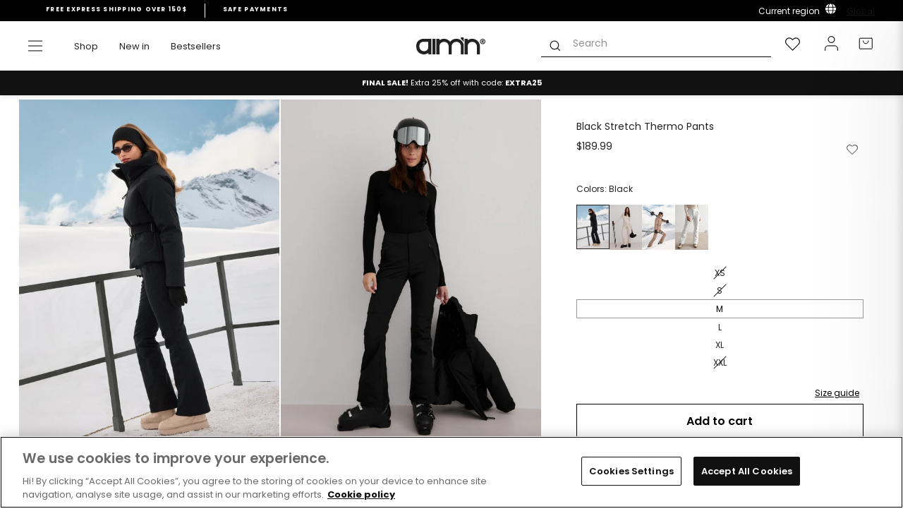

--- FILE ---
content_type: text/html; charset=utf-8
request_url: https://www.aimn.com/products/black-stretch-thermo-pants?variant=47172732485980
body_size: 116263
content:
<!doctype html>
<html class="no-js" lang="en" dir="ltr">
<head>


<!-- OneTrust Cookies Consent Notice start for aimn.com -->

<script src="https://cdn.cookielaw.org/scripttemplates/otSDKStub.js" data-document-language="true" type="text/javascript" charset="UTF-8" data-domain-script="f564cf51-6a7b-4658-936c-f71ac539e6cb-test" ></script>
<script type="text/javascript">
function OptanonWrapper() { }
</script>
<!-- OneTrust Cookies Consent Notice end for aimn.com -->

  <meta charset="utf-8">
  <meta http-equiv="X-UA-Compatible" content="IE=edge,chrome=1">
  <meta name="viewport" content="width=device-width,initial-scale=1">
  <meta name="theme-color" content="#111111">
  <link rel="canonical" href="https://www.aimn.com/products/black-stretch-thermo-pants">
  <link rel="preconnect" href="https://cdn.shopify.com">
  <link rel="preconnect" href="https://fonts.shopifycdn.com">
  <link rel="dns-prefetch" href="https://productreviews.shopifycdn.com">
  <link rel="dns-prefetch" href="https://ajax.googleapis.com">
  <link rel="dns-prefetch" href="https://maps.googleapis.com">
  <link rel="dns-prefetch" href="https://maps.gstatic.com"><script>
    var _learnq = _learnq || [];
    
  </script><link rel="shortcut icon" href="//www.aimn.com/cdn/shop/files/Artboard_1_2_32x32.png?v=1739789035" type="image/png" /><title>Black Stretch Thermo Pants
&ndash; AIM&#39;N
</title>
<meta name="description" content="The perfect pants for skiing, snowboarding and all your outdoor activities! These stretchy soft-shell pants are perfect as a top layer over your leggings to keep you warm and dry. Thermo Stretch Pants feature a waterproof fabric (5000 mm) with a cosy, brushed inside, snow lock at bottom hem and an elastic waistband. Th"><meta property="og:site_name" content="AIM&#39;N">
  <meta property="og:url" content="https://www.aimn.com/products/black-stretch-thermo-pants">
  <meta property="og:title" content="Black Stretch Thermo Pants">
  <meta property="og:type" content="product">
  <meta property="og:description" content="The perfect pants for skiing, snowboarding and all your outdoor activities! These stretchy soft-shell pants are perfect as a top layer over your leggings to keep you warm and dry. Thermo Stretch Pants feature a waterproof fabric (5000 mm) with a cosy, brushed inside, snow lock at bottom hem and an elastic waistband. Th"><meta property="og:image" content="http://www.aimn.com/cdn/shop/files/black_stretch_thermo_pants_01-UGC.jpg?v=1761185876">
    <meta property="og:image:secure_url" content="https://www.aimn.com/cdn/shop/files/black_stretch_thermo_pants_01-UGC.jpg?v=1761185876">
    <meta property="og:image:width" content="1160">
    <meta property="og:image:height" content="1580"><meta name="twitter:site" content="@">
  <meta name="twitter:card" content="summary_large_image">
  <meta name="twitter:title" content="Black Stretch Thermo Pants">
  <meta name="twitter:description" content="The perfect pants for skiing, snowboarding and all your outdoor activities! These stretchy soft-shell pants are perfect as a top layer over your leggings to keep you warm and dry. Thermo Stretch Pants feature a waterproof fabric (5000 mm) with a cosy, brushed inside, snow lock at bottom hem and an elastic waistband. Th">

<link hreflang="en-AF" rel="alternate" href="https://www.aimn.co.nz/products/black-stretch-thermo-pants" />
<link hreflang="en-AL" rel="alternate" href="https://www.aimn.eu/products/black-stretch-thermo-pants" />
<link hreflang="en-DZ" rel="alternate" href="https://www.aimn.com/products/black-stretch-thermo-pants" />
<link hreflang="en-AD" rel="alternate" href="https://www.aimn.eu/products/black-stretch-thermo-pants" />
<link hreflang="en-AO" rel="alternate" href="https://www.aimn.com/products/black-stretch-thermo-pants" />
<link hreflang="en-AI" rel="alternate" href="https://www.aimn.eu/products/black-stretch-thermo-pants" />
<link hreflang="en-AG" rel="alternate" href="https://www.aimn.co.nz/products/black-stretch-thermo-pants" />
<link hreflang="en-AR" rel="alternate" href="https://www.aimn.co.nz/products/black-stretch-thermo-pants" />
<link hreflang="en-AM" rel="alternate" href="https://www.aimn.co.nz/products/black-stretch-thermo-pants" />
<link hreflang="en-AW" rel="alternate" href="https://www.aimn.co.nz/products/black-stretch-thermo-pants" />
<link hreflang="en-AU" rel="alternate" href="https://www.aimn.com.au/products/black-stretch-thermo-pants" />
<link hreflang="de-AT" rel="alternate" href="https://www.aimnsportswear.de/products/black-stretch-thermo-pants" />
<link hreflang="de-CH" rel="alternate" href="https://www.aimnsportswear.de/products/black-stretch-thermo-pants" />
<link hreflang="en-AZ" rel="alternate" href="https://www.aimn.co.nz/products/black-stretch-thermo-pants" />
<link hreflang="en-BS" rel="alternate" href="https://www.aimn.co.nz/products/black-stretch-thermo-pants" />
<link hreflang="en-BH" rel="alternate" href="https://www.aimn.co.nz/products/black-stretch-thermo-pants" />
<link hreflang="en-BD" rel="alternate" href="https://www.aimn.co.nz/products/black-stretch-thermo-pants" />
<link hreflang="en-BB" rel="alternate" href="https://www.aimn.co.nz/products/black-stretch-thermo-pants" />
<link hreflang="en-BY" rel="alternate" href="https://www.aimn.eu/products/black-stretch-thermo-pants" />
<link hreflang="en-BE" rel="alternate" href="https://www.aimn.eu/products/black-stretch-thermo-pants" />
<link hreflang="en-BZ" rel="alternate" href="https://www.aimn.co.nz/products/black-stretch-thermo-pants" />
<link hreflang="en-BJ" rel="alternate" href="https://www.aimn.com/products/black-stretch-thermo-pants" />
<link hreflang="en-BM" rel="alternate" href="https://www.aimn.co.nz/products/black-stretch-thermo-pants" />
<link hreflang="en-BT" rel="alternate" href="https://www.aimn.co.nz/products/black-stretch-thermo-pants" />
<link hreflang="en-BO" rel="alternate" href="https://www.aimn.co.nz/products/black-stretch-thermo-pants" />
<link hreflang="en-BA" rel="alternate" href="https://www.aimn.eu/products/black-stretch-thermo-pants" />
<link hreflang="en-BW" rel="alternate" href="https://www.aimn.com/products/black-stretch-thermo-pants" />
<link hreflang="en-BR" rel="alternate" href="https://www.aimn.co.nz/products/black-stretch-thermo-pants" />
<link hreflang="en-VG" rel="alternate" href="https://www.aimn.eu/products/black-stretch-thermo-pants" />
<link hreflang="en-BN" rel="alternate" href="https://www.aimn.co.nz/products/black-stretch-thermo-pants" />
<link hreflang="en-BG" rel="alternate" href="https://www.aimn.eu/products/black-stretch-thermo-pants" />
<link hreflang="en-BF" rel="alternate" href="https://www.aimn.com/products/black-stretch-thermo-pants" />
<link hreflang="en-BI" rel="alternate" href="https://www.aimn.com/products/black-stretch-thermo-pants" />
<link hreflang="en-KH" rel="alternate" href="https://www.aimn.co.nz/products/black-stretch-thermo-pants" />
<link hreflang="en-CM" rel="alternate" href="https://www.aimn.com/products/black-stretch-thermo-pants" />
<link hreflang="en-CA" rel="alternate" href="https://www.aimn.com/products/black-stretch-thermo-pants" />
<link hreflang="en-CV" rel="alternate" href="https://www.aimn.com/products/black-stretch-thermo-pants" />
<link hreflang="en-KY" rel="alternate" href="https://www.aimn.co.nz/products/black-stretch-thermo-pants" />
<link hreflang="en-CF" rel="alternate" href="https://www.aimn.com/products/black-stretch-thermo-pants" />
<link hreflang="en-TD" rel="alternate" href="https://www.aimn.com/products/black-stretch-thermo-pants" />
<link hreflang="en-CL" rel="alternate" href="https://www.aimn.co.nz/products/black-stretch-thermo-pants" />
<link hreflang="en-CX" rel="alternate" href="https://www.aimn.co.nz/products/black-stretch-thermo-pants" />
<link hreflang="en-CO" rel="alternate" href="https://www.aimn.co.nz/products/black-stretch-thermo-pants" />
<link hreflang="en-KM" rel="alternate" href="https://www.aimn.com/products/black-stretch-thermo-pants" />
<link hreflang="en-CG" rel="alternate" href="https://www.aimn.com/products/black-stretch-thermo-pants" />
<link hreflang="en-CD" rel="alternate" href="https://www.aimn.com/products/black-stretch-thermo-pants" />
<link hreflang="en-CK" rel="alternate" href="https://www.aimn.co.nz/products/black-stretch-thermo-pants" />
<link hreflang="en-CR" rel="alternate" href="https://www.aimn.co.nz/products/black-stretch-thermo-pants" />
<link hreflang="en-CI" rel="alternate" href="https://www.aimn.com/products/black-stretch-thermo-pants" />
<link hreflang="en-HR" rel="alternate" href="https://www.aimn.eu/products/black-stretch-thermo-pants" />
<link hreflang="en-CU" rel="alternate" href="https://www.aimn.co.nz/products/black-stretch-thermo-pants" />
<link hreflang="en-CY" rel="alternate" href="https://www.aimn.eu/products/black-stretch-thermo-pants" />
<link hreflang="en-CZ" rel="alternate" href="https://www.aimn.eu/products/black-stretch-thermo-pants" />
<link hreflang="en-DK" rel="alternate" href="https://www.aimn.eu/products/black-stretch-thermo-pants" />
<link hreflang="en-DJ" rel="alternate" href="https://www.aimn.com/products/black-stretch-thermo-pants" />
<link hreflang="en-DM" rel="alternate" href="https://www.aimn.co.nz/products/black-stretch-thermo-pants" />
<link hreflang="en-DO" rel="alternate" href="https://www.aimn.co.nz/products/black-stretch-thermo-pants" />
<link hreflang="en-TP" rel="alternate" href="https://www.aimn.co.nz/products/black-stretch-thermo-pants" />
<link hreflang="en-EC" rel="alternate" href="https://www.aimn.co.nz/products/black-stretch-thermo-pants" />
<link hreflang="en-EG" rel="alternate" href="https://www.aimn.com/products/black-stretch-thermo-pants" />
<link hreflang="en-SV" rel="alternate" href="https://www.aimn.co.nz/products/black-stretch-thermo-pants" />
<link hreflang="en-EQ" rel="alternate" href="https://www.aimn.com/products/black-stretch-thermo-pants" />
<link hreflang="en-EE" rel="alternate" href="https://www.aimn.eu/products/black-stretch-thermo-pants" />
<link hreflang="en-ET" rel="alternate" href="https://www.aimn.com/products/black-stretch-thermo-pants" />
<link hreflang="en-FK" rel="alternate" href="https://www.aimn.co.nz/products/black-stretch-thermo-pants" />
<link hreflang="en-FO" rel="alternate" href="https://www.aimn.eu/products/black-stretch-thermo-pants" />
<link hreflang="en-FJ" rel="alternate" href="https://www.aimn.co.nz/products/black-stretch-thermo-pants" />
<link hreflang="en-FI" rel="alternate" href="https://www.aimn.eu/products/black-stretch-thermo-pants" />
<link hreflang="en-FR" rel="alternate" href="https://www.aimn.eu/products/black-stretch-thermo-pants" />
<link hreflang="en-GF" rel="alternate" href="https://www.aimn.co.nz/products/black-stretch-thermo-pants" />
<link hreflang="en-PF" rel="alternate" href="https://www.aimn.co.nz/products/black-stretch-thermo-pants" />
<link hreflang="en-GA" rel="alternate" href="https://www.aimn.com/products/black-stretch-thermo-pants" />
<link hreflang="en-GM" rel="alternate" href="https://www.aimn.com/products/black-stretch-thermo-pants" />
<link hreflang="en-GE" rel="alternate" href="https://www.aimn.co.nz/products/black-stretch-thermo-pants" />
<link hreflang="de-DE" rel="alternate" href="https://www.aimnsportswear.de/products/black-stretch-thermo-pants" />
<link hreflang="en-GH" rel="alternate" href="https://www.aimn.com/products/black-stretch-thermo-pants" />
<link hreflang="en-GI" rel="alternate" href="https://www.aimn.eu/products/black-stretch-thermo-pants" />
<link hreflang="en-GR" rel="alternate" href="https://www.aimn.eu/products/black-stretch-thermo-pants" />
<link hreflang="en-GL" rel="alternate" href="https://www.aimn.eu/products/black-stretch-thermo-pants" />
<link hreflang="en-GD" rel="alternate" href="https://www.aimn.co.nz/products/black-stretch-thermo-pants" />
<link hreflang="en-GU" rel="alternate" href="https://www.aimn.co.nz/products/black-stretch-thermo-pants" />
<link hreflang="en-GT" rel="alternate" href="https://www.aimn.co.nz/products/black-stretch-thermo-pants" />
<link hreflang="en-GG" rel="alternate" href="https://www.aimn.eu/products/black-stretch-thermo-pants" />
<link hreflang="en-GN" rel="alternate" href="https://www.aimn.com/products/black-stretch-thermo-pants" />
<link hreflang="en-GW" rel="alternate" href="https://www.aimn.com/products/black-stretch-thermo-pants" />
<link hreflang="en-GY" rel="alternate" href="https://www.aimn.co.nz/products/black-stretch-thermo-pants" />
<link hreflang="en-HT" rel="alternate" href="https://www.aimn.co.nz/products/black-stretch-thermo-pants" />
<link hreflang="en-HN" rel="alternate" href="https://www.aimn.co.nz/products/black-stretch-thermo-pants" />
<link hreflang="en-HK" rel="alternate" href="https://www.aimn.co.nz/products/black-stretch-thermo-pants" />
<link hreflang="en-HU" rel="alternate" href="https://www.aimn.eu/products/black-stretch-thermo-pants" />
<link hreflang="en-IS" rel="alternate" href="https://www.aimn.eu/products/black-stretch-thermo-pants" />
<link hreflang="en-IN" rel="alternate" href="https://www.aimn.co.nz/products/black-stretch-thermo-pants" />
<link hreflang="en-ID" rel="alternate" href="https://www.aimn.co.nz/products/black-stretch-thermo-pants" />
<link hreflang="en-IR" rel="alternate" href="https://www.aimn.co.nz/products/black-stretch-thermo-pants" />
<link hreflang="en-IQ" rel="alternate" href="https://www.aimn.co.nz/products/black-stretch-thermo-pants" />
<link hreflang="en-IE" rel="alternate" href="https://www.aimn.eu/products/black-stretch-thermo-pants" />
<link hreflang="en-IM" rel="alternate" href="https://www.aimn.eu/products/black-stretch-thermo-pants" />
<link hreflang="en-IL" rel="alternate" href="https://www.aimn.com/products/black-stretch-thermo-pants" />
<link hreflang="en-IT" rel="alternate" href="https://www.aimn.eu/products/black-stretch-thermo-pants" />
<link hreflang="en-JM" rel="alternate" href="https://www.aimn.co.nz/products/black-stretch-thermo-pants" />
<link hreflang="en-JP" rel="alternate" href="https://www.aimn.co.nz/products/black-stretch-thermo-pants" />
<link hreflang="en-JE" rel="alternate" href="https://www.aimn.eu/products/black-stretch-thermo-pants" />
<link hreflang="en-JO" rel="alternate" href="https://www.aimn.co.nz/products/black-stretch-thermo-pants" />
<link hreflang="en-KZ" rel="alternate" href="https://www.aimn.co.nz/products/black-stretch-thermo-pants" />
<link hreflang="en-KE" rel="alternate" href="https://www.aimn.com/products/black-stretch-thermo-pants" />
<link hreflang="en-KI" rel="alternate" href="https://www.aimn.co.nz/products/black-stretch-thermo-pants" />
<link hreflang="en-KP" rel="alternate" href="https://www.aimn.co.nz/products/black-stretch-thermo-pants" />
<link hreflang="en-KR" rel="alternate" href="https://www.aimn.co.nz/products/black-stretch-thermo-pants" />
<link hreflang="en-KW" rel="alternate" href="https://www.aimn.com/products/black-stretch-thermo-pants" />
<link hreflang="en-KG" rel="alternate" href="https://www.aimn.co.nz/products/black-stretch-thermo-pants" />
<link hreflang="en-LA" rel="alternate" href="https://www.aimn.co.nz/products/black-stretch-thermo-pants" />
<link hreflang="en-LV" rel="alternate" href="https://www.aimn.eu/products/black-stretch-thermo-pants" />
<link hreflang="en-LB" rel="alternate" href="https://www.aimn.co.nz/products/black-stretch-thermo-pants" />
<link hreflang="en-LS" rel="alternate" href="https://www.aimn.com/products/black-stretch-thermo-pants" />
<link hreflang="en-LR" rel="alternate" href="https://www.aimn.com/products/black-stretch-thermo-pants" />
<link hreflang="en-LY" rel="alternate" href="https://www.aimn.com/products/black-stretch-thermo-pants" />
<link hreflang="en-LI" rel="alternate" href="https://www.aimn.eu/products/black-stretch-thermo-pants" />
<link hreflang="en-LT" rel="alternate" href="https://www.aimn.eu/products/black-stretch-thermo-pants" />
<link hreflang="en-LU" rel="alternate" href="https://www.aimn.eu/products/black-stretch-thermo-pants" />
<link hreflang="en-MO" rel="alternate" href="https://www.aimn.co.nz/products/black-stretch-thermo-pants" />
<link hreflang="en-MK" rel="alternate" href="https://www.aimn.eu/products/black-stretch-thermo-pants" />
<link hreflang="en-MG" rel="alternate" href="https://www.aimn.com/products/black-stretch-thermo-pants" />
<link hreflang="en-MW" rel="alternate" href="https://www.aimn.com/products/black-stretch-thermo-pants" />
<link hreflang="en-MY" rel="alternate" href="https://www.aimn.co.nz/products/black-stretch-thermo-pants" />
<link hreflang="en-MV" rel="alternate" href="https://www.aimn.co.nz/products/black-stretch-thermo-pants" />
<link hreflang="en-ML" rel="alternate" href="https://www.aimn.com/products/black-stretch-thermo-pants" />
<link hreflang="en-MT" rel="alternate" href="https://www.aimn.eu/products/black-stretch-thermo-pants" />
<link hreflang="en-MH" rel="alternate" href="https://www.aimn.co.nz/products/black-stretch-thermo-pants" />
<link hreflang="en-MQ" rel="alternate" href="https://www.aimn.co.nz/products/black-stretch-thermo-pants" />
<link hreflang="en-MR" rel="alternate" href="https://www.aimn.com/products/black-stretch-thermo-pants" />
<link hreflang="en-MU" rel="alternate" href="https://www.aimn.com/products/black-stretch-thermo-pants" />
<link hreflang="en-YT" rel="alternate" href="https://www.aimn.com/products/black-stretch-thermo-pants" />
<link hreflang="en-MX" rel="alternate" href="https://www.aimn.co.nz/products/black-stretch-thermo-pants" />
<link hreflang="en-FM" rel="alternate" href="https://www.aimn.co.nz/products/black-stretch-thermo-pants" />
<link hreflang="en-MD" rel="alternate" href="https://www.aimn.eu/products/black-stretch-thermo-pants" />
<link hreflang="en-MC" rel="alternate" href="https://www.aimn.eu/products/black-stretch-thermo-pants" />
<link hreflang="en-MN" rel="alternate" href="https://www.aimn.co.nz/products/black-stretch-thermo-pants" />
<link hreflang="en-ME" rel="alternate" href="https://www.aimn.eu/products/black-stretch-thermo-pants" />
<link hreflang="en-MA" rel="alternate" href="https://www.aimn.com/products/black-stretch-thermo-pants" />
<link hreflang="en-MZ" rel="alternate" href="https://www.aimn.com/products/black-stretch-thermo-pants" />
<link hreflang="en-MM" rel="alternate" href="https://www.aimn.co.nz/products/black-stretch-thermo-pants" />
<link hreflang="en-NA" rel="alternate" href="https://www.aimn.com/products/black-stretch-thermo-pants" />
<link hreflang="en-NR" rel="alternate" href="https://www.aimn.co.nz/products/black-stretch-thermo-pants" />
<link hreflang="en-NP" rel="alternate" href="https://www.aimn.co.nz/products/black-stretch-thermo-pants" />
<link hreflang="en-NL" rel="alternate" href="https://www.aimn.eu/products/black-stretch-thermo-pants" />
<link hreflang="en-NC" rel="alternate" href="https://www.aimn.co.nz/products/black-stretch-thermo-pants" />
<link hreflang="en-NZ" rel="alternate" href="https://www.aimn.co.nz/products/black-stretch-thermo-pants" />
<link hreflang="en-NI" rel="alternate" href="https://www.aimn.co.nz/products/black-stretch-thermo-pants" />
<link hreflang="en-NE" rel="alternate" href="https://www.aimn.com/products/black-stretch-thermo-pants" />
<link hreflang="en-NG" rel="alternate" href="https://www.aimn.com/products/black-stretch-thermo-pants" />
<link hreflang="en-NU" rel="alternate" href="https://www.aimn.co.nz/products/black-stretch-thermo-pants" />
<link hreflang="en-NF" rel="alternate" href="https://www.aimn.co.nz/products/black-stretch-thermo-pants" />
<link hreflang="no-NO" rel="alternate" href="https://www.aimn.no/products/black-stretch-thermo-pants" />
<link hreflang="en-OM" rel="alternate" href="https://www.aimn.co.nz/products/black-stretch-thermo-pants" />
<link hreflang="en-PK" rel="alternate" href="https://www.aimn.co.nz/products/black-stretch-thermo-pants" />
<link hreflang="en-PW" rel="alternate" href="https://www.aimn.co.nz/products/black-stretch-thermo-pants" />
<link hreflang="en-PS" rel="alternate" href="https://www.aimn.com/products/black-stretch-thermo-pants" />
<link hreflang="en-PA" rel="alternate" href="https://www.aimn.co.nz/products/black-stretch-thermo-pants" />
<link hreflang="en-PG" rel="alternate" href="https://www.aimn.co.nz/products/black-stretch-thermo-pants" />
<link hreflang="en-PY" rel="alternate" href="https://www.aimn.co.nz/products/black-stretch-thermo-pants" />
<link hreflang="en-CN" rel="alternate" href="https://www.aimn.co.nz/products/black-stretch-thermo-pants" />
<link hreflang="en-PE" rel="alternate" href="https://www.aimn.co.nz/products/black-stretch-thermo-pants" />
<link hreflang="en-PH" rel="alternate" href="https://www.aimn.co.nz/products/black-stretch-thermo-pants" />
<link hreflang="en-PL" rel="alternate" href="https://www.aimn.eu/products/black-stretch-thermo-pants" />
<link hreflang="en-PT" rel="alternate" href="https://www.aimn.eu/products/black-stretch-thermo-pants" />
<link hreflang="en-PR" rel="alternate" href="https://www.aimn.co.nz/products/black-stretch-thermo-pants" />
<link hreflang="en-QA" rel="alternate" href="https://www.aimn.co.nz/products/black-stretch-thermo-pants" />
<link hreflang="en-RE" rel="alternate" href="https://www.aimn.com/products/black-stretch-thermo-pants" />
<link hreflang="en-RO" rel="alternate" href="https://www.aimn.eu/products/black-stretch-thermo-pants" />
<link hreflang="en-RU" rel="alternate" href="https://www.aimn.eu/products/black-stretch-thermo-pants" />
<link hreflang="en-RW" rel="alternate" href="https://www.aimn.com/products/black-stretch-thermo-pants" />
<link hreflang="en-WS" rel="alternate" href="https://www.aimn.co.nz/products/black-stretch-thermo-pants" />
<link hreflang="en-SM" rel="alternate" href="https://www.aimn.eu/products/black-stretch-thermo-pants" />
<link hreflang="en-ST" rel="alternate" href="https://www.aimn.com/products/black-stretch-thermo-pants" />
<link hreflang="en-SA" rel="alternate" href="https://www.aimn.co.nz/products/black-stretch-thermo-pants" />
<link hreflang="en-GB" rel="alternate" href="https://www.aimn.eu/products/black-stretch-thermo-pants" />
<link hreflang="en-SN" rel="alternate" href="https://www.aimn.com/products/black-stretch-thermo-pants" />
<link hreflang="en-RS" rel="alternate" href="https://www.aimn.eu/products/black-stretch-thermo-pants" />
<link hreflang="en-SC" rel="alternate" href="https://www.aimn.com/products/black-stretch-thermo-pants" />
<link hreflang="en-SL" rel="alternate" href="https://www.aimn.com/products/black-stretch-thermo-pants" />
<link hreflang="en-SG" rel="alternate" href="https://www.aimn.co.nz/products/black-stretch-thermo-pants" />
<link hreflang="en-SK" rel="alternate" href="https://www.aimn.eu/products/black-stretch-thermo-pants" />
<link hreflang="en-SI" rel="alternate" href="https://www.aimn.eu/products/black-stretch-thermo-pants" />
<link hreflang="en-SB" rel="alternate" href="https://www.aimn.co.nz/products/black-stretch-thermo-pants" />
<link hreflang="en-SO" rel="alternate" href="https://www.aimn.com/products/black-stretch-thermo-pants" />
<link hreflang="en-ZA" rel="alternate" href="https://www.aimn.com/products/black-stretch-thermo-pants" />
<link hreflang="en-ES" rel="alternate" href="https://www.aimn.eu/products/black-stretch-thermo-pants" />
<link hreflang="en-LK" rel="alternate" href="https://www.aimn.co.nz/products/black-stretch-thermo-pants" />
<link hreflang="en-KN" rel="alternate" href="https://www.aimn.co.nz/products/black-stretch-thermo-pants" />
<link hreflang="en-LC" rel="alternate" href="https://www.aimn.co.nz/products/black-stretch-thermo-pants" />
<link hreflang="en-VC" rel="alternate" href="https://www.aimn.co.nz/products/black-stretch-thermo-pants" />
<link hreflang="en-SD" rel="alternate" href="https://www.aimn.com/products/black-stretch-thermo-pants" />
<link hreflang="en-SR" rel="alternate" href="https://www.aimn.co.nz/products/black-stretch-thermo-pants" />
<link hreflang="en-SZ" rel="alternate" href="https://www.aimn.com/products/black-stretch-thermo-pants" />
<link hreflang="sv-SE" rel="alternate" href="https://www.aimn.se/products/black-stretch-thermo-pants" />
<link hreflang="en-SY" rel="alternate" href="https://www.aimn.co.nz/products/black-stretch-thermo-pants" />
<link hreflang="en-TW" rel="alternate" href="https://www.aimn.co.nz/products/black-stretch-thermo-pants" />
<link hreflang="en-TJ" rel="alternate" href="https://www.aimn.co.nz/products/black-stretch-thermo-pants" />
<link hreflang="en-TZ" rel="alternate" href="https://www.aimn.com/products/black-stretch-thermo-pants" />
<link hreflang="en-TH" rel="alternate" href="https://www.aimn.co.nz/products/black-stretch-thermo-pants" />
<link hreflang="en-TL" rel="alternate" href="https://www.aimn.co.nz/products/black-stretch-thermo-pants" />
<link hreflang="en-TG" rel="alternate" href="https://www.aimn.com/products/black-stretch-thermo-pants" />
<link hreflang="en-TK" rel="alternate" href="https://www.aimn.co.nz/products/black-stretch-thermo-pants" />
<link hreflang="en-TO" rel="alternate" href="https://www.aimn.co.nz/products/black-stretch-thermo-pants" />
<link hreflang="en-TT" rel="alternate" href="https://www.aimn.co.nz/products/black-stretch-thermo-pants" />
<link hreflang="en-TN" rel="alternate" href="https://www.aimn.com/products/black-stretch-thermo-pants" />
<link hreflang="en-TR" rel="alternate" href="https://www.aimn.eu/products/black-stretch-thermo-pants" />
<link hreflang="en-TM" rel="alternate" href="https://www.aimn.co.nz/products/black-stretch-thermo-pants" />
<link hreflang="en-TC" rel="alternate" href="https://www.aimn.co.nz/products/black-stretch-thermo-pants" />
<link hreflang="en-TV" rel="alternate" href="https://www.aimn.co.nz/products/black-stretch-thermo-pants" />
<link hreflang="en-UG" rel="alternate" href="https://www.aimn.com/products/black-stretch-thermo-pants" />
<link hreflang="en-UA" rel="alternate" href="https://www.aimn.eu/products/black-stretch-thermo-pants" />
<link hreflang="en-AE" rel="alternate" href="https://www.aimn.com/products/black-stretch-thermo-pants" />
<link hreflang="en-GB" rel="alternate" href="https://www.aimn.eu/products/black-stretch-thermo-pants" />
<link hreflang="en-US" rel="alternate" href="https://www.aimn.com/products/black-stretch-thermo-pants" />
<link hreflang="en-UY" rel="alternate" href="https://www.aimn.co.nz/products/black-stretch-thermo-pants" />
<link hreflang="en-UZ" rel="alternate" href="https://www.aimn.co.nz/products/black-stretch-thermo-pants" />
<link hreflang="en-VU" rel="alternate" href="https://www.aimn.co.nz/products/black-stretch-thermo-pants" />
<link hreflang="en-VA" rel="alternate" href="https://www.aimn.eu/products/black-stretch-thermo-pants" />
<link hreflang="en-VE" rel="alternate" href="https://www.aimn.co.nz/products/black-stretch-thermo-pants" />
<link hreflang="en-VN" rel="alternate" href="https://www.aimn.co.nz/products/black-stretch-thermo-pants" />
<link hreflang="en-EH" rel="alternate" href="https://www.aimn.com/products/black-stretch-thermo-pants" />
<link hreflang="en-YE" rel="alternate" href="https://www.aimn.co.nz/products/black-stretch-thermo-pants" />
<link hreflang="en-ZM" rel="alternate" href="https://www.aimn.com/products/black-stretch-thermo-pants" />
<link hreflang="en-ZW" rel="alternate" href="https://www.aimn.com/products/black-stretch-thermo-pants" />
<link rel="alternate" href="https://www.aimn.com/products/black-stretch-thermo-pants" hreflang="x-default" /><style data-shopify>@font-face {
  font-family: Poppins;
  font-weight: 600;
  font-style: normal;
  font-display: swap;
  src: url("//www.aimn.com/cdn/fonts/poppins/poppins_n6.aa29d4918bc243723d56b59572e18228ed0786f6.woff2") format("woff2"),
       url("//www.aimn.com/cdn/fonts/poppins/poppins_n6.5f815d845fe073750885d5b7e619ee00e8111208.woff") format("woff");
}

@font-face {
  font-family: Poppins;
  font-weight: 600;
  font-style: normal;
  font-display: swap;
  src: url("//www.aimn.com/cdn/fonts/poppins/poppins_n6.aa29d4918bc243723d56b59572e18228ed0786f6.woff2") format("woff2"),
       url("//www.aimn.com/cdn/fonts/poppins/poppins_n6.5f815d845fe073750885d5b7e619ee00e8111208.woff") format("woff");
}

@font-face {
  font-family: Poppins;
  font-weight: 400;
  font-style: normal;
  font-display: swap;
  src: url("//www.aimn.com/cdn/fonts/poppins/poppins_n4.0ba78fa5af9b0e1a374041b3ceaadf0a43b41362.woff2") format("woff2"),
       url("//www.aimn.com/cdn/fonts/poppins/poppins_n4.214741a72ff2596839fc9760ee7a770386cf16ca.woff") format("woff");
}


  @font-face {
  font-family: Poppins;
  font-weight: 600;
  font-style: normal;
  font-display: swap;
  src: url("//www.aimn.com/cdn/fonts/poppins/poppins_n6.aa29d4918bc243723d56b59572e18228ed0786f6.woff2") format("woff2"),
       url("//www.aimn.com/cdn/fonts/poppins/poppins_n6.5f815d845fe073750885d5b7e619ee00e8111208.woff") format("woff");
}

  @font-face {
  font-family: Poppins;
  font-weight: 400;
  font-style: italic;
  font-display: swap;
  src: url("//www.aimn.com/cdn/fonts/poppins/poppins_i4.846ad1e22474f856bd6b81ba4585a60799a9f5d2.woff2") format("woff2"),
       url("//www.aimn.com/cdn/fonts/poppins/poppins_i4.56b43284e8b52fc64c1fd271f289a39e8477e9ec.woff") format("woff");
}

  @font-face {
  font-family: Poppins;
  font-weight: 600;
  font-style: italic;
  font-display: swap;
  src: url("//www.aimn.com/cdn/fonts/poppins/poppins_i6.bb8044d6203f492888d626dafda3c2999253e8e9.woff2") format("woff2"),
       url("//www.aimn.com/cdn/fonts/poppins/poppins_i6.e233dec1a61b1e7dead9f920159eda42280a02c3.woff") format("woff");
}

</style><link href="//www.aimn.com/cdn/shop/t/135/assets/theme.css?v=183537702480583963751769160467" rel="stylesheet" type="text/css" media="all" />
<style data-shopify>:root {
    --typeHeaderPrimary: Poppins;
    --typeHeaderAdditional: Poppins;
    --typeHeaderFallback: sans-serif;
    --typeHeaderSize: 28px;
    --typeHeaderWeight: 600;
    --typeHeaderLineHeight: 1;
    --typeHeaderSpacing: 0.0em;

    --typeBasePrimary:Poppins;
    --typeBaseFallback:sans-serif;
    --typeBaseSize: 12px;
    --typeBaseWeight: 400;
    --typeBaseSpacing: 0.0em;
    --typeBaseLineHeight: 1.6;

    --typeCollectionTitle: 18px;

    
      --buttonRadius: 0px;
    

    --colorGridOverlayOpacity: 0.1;
  }

  .placeholder-content {
    background-image: linear-gradient(100deg, #ffffff 40%, #f7f7f7 63%, #ffffff 79%);
  }</style><script>
    document.documentElement.className = document.documentElement.className.replace('no-js', 'js');

    window.theme = window.theme || {};
    theme.routes = {
      home: "/",
      cart: "/cart.js",
      cartPage: "/cart",
      cartAdd: "/cart/add.js",
      cartChange: "/cart/change.js"
    };
    theme.strings = {
      soldOut: "Select another size",
      unavailable: "Unavailable",
      stockLabel: "Only [count] items in stock!",
      willNotShipUntil: "Will not ship until [date]",
      willBeInStockAfter: "Will be in stock after [date]",
      waitingForStock: "Inventory on the way",
      savePrice: "Save [saved_amount]",
      cartEmpty: "Your cart is currently empty.",
      cartTermsConfirmation: "You must agree with the terms and conditions of sales to check out",
      searchCollections: "Collections:",
      searchPages: "Pages:",
      searchArticles: "Articles:"
    };
    theme.settings = {
      dynamicVariantsEnable: true,
      dynamicVariantType: "button",
      cartType: "page",
      isCustomerTemplate: false,
      moneyFormat: "${{amount}}",
      saveType: "dollar",
      recentlyViewedEnabled: false,
      productImageSize: "natural",
      productImageCover: false,
      predictiveSearch: true,
      predictiveSearchType: "product,article,page,collection",
      inventoryThreshold: 10,
      quickView: false,
      themeName: 'Dawn',
      themeVersion: "13.0.1",
      shippingList: {"default":"150","country_specific":[{"name":"CYPRUS","code":"CY","amount":"150"},{"name":"HUNGARY","code":"HU","amount":"150"},{"name":"LATVIA","code":"LV","amount":"150"},{"name":"LITHUANIA","code":"LT","amount":"150"},{"name":"BELGIUM","code":"BE","amount":"150"},{"name":"ESTONIA","code":"EE","amount":"150"},{"name":"IRELAND","code":"IE","amount":"150"},{"name":"ITALY","code":"IT","amount":"150"},{"name":"LUXEMBOURG","code":"LU","amount":"150"},{"name":"POLAND","code":"PL","amount":"150"},{"name":"BULGARIA","code":"BG","amount":"150"},{"name":"CROATIA","code":"HR","amount":"150"},{"name":"CZECHIA","code":"CZ","amount":"150"},{"name":"PORTUGAL","code":"PT","amount":"150"},{"name":"GREECE","code":"GR","amount":"150"},{"name":"SLOVAKIA","code":"SK","amount":"150"},{"name":"SLOVENIA","code":"SI","amount":"150"},{"name":"SPAIN","code":"ES","amount":"150"},{"name":"ROMANIA","code":"RO","amount":"150"},{"name":"UNITED KINGDOM","code":"UK","amount":"150"},{"name":"ISRAEL","code":"IL","amount":"540"}]},
      storeLocation: "com"
    };
    theme.lottie_files = {
      wishlist: "//www.aimn.com/cdn/shop/t/135/assets/lottie_wishlist.json?v=116622864255070240471756887795",
      grid_switch_four_to_one: "//www.aimn.com/cdn/shop/t/135/assets/lottie_four_to_one.json?v=108800850512918303271756887794",
      grid_switch_one_to_four: "//www.aimn.com/cdn/shop/t/135/assets/lottie_one_to_four.json?v=149459003650147486631756887795"
    };
  </script>

  <script>window.performance && window.performance.mark && window.performance.mark('shopify.content_for_header.start');</script><meta id="shopify-digital-wallet" name="shopify-digital-wallet" content="/9052225616/digital_wallets/dialog">
<meta name="shopify-checkout-api-token" content="fdb854dbbf84e22d9fbc75e76c257717">
<meta id="in-context-paypal-metadata" data-shop-id="9052225616" data-venmo-supported="false" data-environment="production" data-locale="en_US" data-paypal-v4="true" data-currency="USD">
<link rel="alternate" type="application/json+oembed" href="https://www.aimn.com/products/black-stretch-thermo-pants.oembed">
<script async="async" src="/checkouts/internal/preloads.js?locale=en-US"></script>
<script id="shopify-features" type="application/json">{"accessToken":"fdb854dbbf84e22d9fbc75e76c257717","betas":["rich-media-storefront-analytics"],"domain":"www.aimn.com","predictiveSearch":true,"shopId":9052225616,"locale":"en"}</script>
<script>var Shopify = Shopify || {};
Shopify.shop = "aimn-global.myshopify.com";
Shopify.locale = "en";
Shopify.currency = {"active":"USD","rate":"1.0"};
Shopify.country = "US";
Shopify.theme = {"name":"GL-Theme-Ready\/main","id":184709284224,"schema_name":"Dawn","schema_version":"13.0.1","theme_store_id":null,"role":"main"};
Shopify.theme.handle = "null";
Shopify.theme.style = {"id":null,"handle":null};
Shopify.cdnHost = "www.aimn.com/cdn";
Shopify.routes = Shopify.routes || {};
Shopify.routes.root = "/";</script>
<script type="module">!function(o){(o.Shopify=o.Shopify||{}).modules=!0}(window);</script>
<script>!function(o){function n(){var o=[];function n(){o.push(Array.prototype.slice.apply(arguments))}return n.q=o,n}var t=o.Shopify=o.Shopify||{};t.loadFeatures=n(),t.autoloadFeatures=n()}(window);</script>
<script id="shop-js-analytics" type="application/json">{"pageType":"product"}</script>
<script defer="defer" async type="module" src="//www.aimn.com/cdn/shopifycloud/shop-js/modules/v2/client.init-shop-cart-sync_BT-GjEfc.en.esm.js"></script>
<script defer="defer" async type="module" src="//www.aimn.com/cdn/shopifycloud/shop-js/modules/v2/chunk.common_D58fp_Oc.esm.js"></script>
<script defer="defer" async type="module" src="//www.aimn.com/cdn/shopifycloud/shop-js/modules/v2/chunk.modal_xMitdFEc.esm.js"></script>
<script type="module">
  await import("//www.aimn.com/cdn/shopifycloud/shop-js/modules/v2/client.init-shop-cart-sync_BT-GjEfc.en.esm.js");
await import("//www.aimn.com/cdn/shopifycloud/shop-js/modules/v2/chunk.common_D58fp_Oc.esm.js");
await import("//www.aimn.com/cdn/shopifycloud/shop-js/modules/v2/chunk.modal_xMitdFEc.esm.js");

  window.Shopify.SignInWithShop?.initShopCartSync?.({"fedCMEnabled":true,"windoidEnabled":true});

</script>
<script>(function() {
  var isLoaded = false;
  function asyncLoad() {
    if (isLoaded) return;
    isLoaded = true;
    var urls = ["https:\/\/ecommplugins-scripts.trustpilot.com\/v2.1\/js\/header.min.js?settings=eyJrZXkiOiJ0NHIwOTByMVVNQUswN05WIn0=\u0026shop=aimn-global.myshopify.com","https:\/\/ecommplugins-trustboxsettings.trustpilot.com\/aimn-global.myshopify.com.js?settings=1613038497569\u0026shop=aimn-global.myshopify.com","\/\/swymv3premium-01.azureedge.net\/code\/swym-shopify.js?shop=aimn-global.myshopify.com","https:\/\/swymv3premium-01.azureedge.net\/code\/swym-shopify.js?shop=aimn-global.myshopify.com","https:\/\/config.gorgias.chat\/bundle-loader\/01HSTD3R5FH4A9RADHN2BV99XV?source=shopify1click\u0026shop=aimn-global.myshopify.com","https:\/\/tools.luckyorange.com\/core\/lo.js?site-id=34066db0\u0026shop=aimn-global.myshopify.com","https:\/\/static.klaviyo.com\/onsite\/js\/PRuWvx\/klaviyo.js?company_id=PRuWvx\u0026shop=aimn-global.myshopify.com","https:\/\/connect.nosto.com\/include\/script\/shopify-9052225616.js?shop=aimn-global.myshopify.com","https:\/\/cdn.9gtb.com\/loader.js?g_cvt_id=ebf52e23-43c2-4eb3-ab7c-c04f9f9f3169\u0026shop=aimn-global.myshopify.com"];
    for (var i = 0; i < urls.length; i++) {
      var s = document.createElement('script');
      s.type = 'text/javascript';
      s.async = true;
      s.src = urls[i];
      var x = document.getElementsByTagName('script')[0];
      x.parentNode.insertBefore(s, x);
    }
  };
  if(window.attachEvent) {
    window.attachEvent('onload', asyncLoad);
  } else {
    window.addEventListener('load', asyncLoad, false);
  }
})();</script>
<script id="__st">var __st={"a":9052225616,"offset":3600,"reqid":"e8e13313-63ce-4684-852b-11411513d647-1769500636","pageurl":"www.aimn.com\/products\/black-stretch-thermo-pants?variant=47172732485980","u":"6b72a0eb4db5","p":"product","rtyp":"product","rid":8569179832668};</script>
<script>window.ShopifyPaypalV4VisibilityTracking = true;</script>
<script id="captcha-bootstrap">!function(){'use strict';const t='contact',e='account',n='new_comment',o=[[t,t],['blogs',n],['comments',n],[t,'customer']],c=[[e,'customer_login'],[e,'guest_login'],[e,'recover_customer_password'],[e,'create_customer']],r=t=>t.map((([t,e])=>`form[action*='/${t}']:not([data-nocaptcha='true']) input[name='form_type'][value='${e}']`)).join(','),a=t=>()=>t?[...document.querySelectorAll(t)].map((t=>t.form)):[];function s(){const t=[...o],e=r(t);return a(e)}const i='password',u='form_key',d=['recaptcha-v3-token','g-recaptcha-response','h-captcha-response',i],f=()=>{try{return window.sessionStorage}catch{return}},m='__shopify_v',_=t=>t.elements[u];function p(t,e,n=!1){try{const o=window.sessionStorage,c=JSON.parse(o.getItem(e)),{data:r}=function(t){const{data:e,action:n}=t;return t[m]||n?{data:e,action:n}:{data:t,action:n}}(c);for(const[e,n]of Object.entries(r))t.elements[e]&&(t.elements[e].value=n);n&&o.removeItem(e)}catch(o){console.error('form repopulation failed',{error:o})}}const l='form_type',E='cptcha';function T(t){t.dataset[E]=!0}const w=window,h=w.document,L='Shopify',v='ce_forms',y='captcha';let A=!1;((t,e)=>{const n=(g='f06e6c50-85a8-45c8-87d0-21a2b65856fe',I='https://cdn.shopify.com/shopifycloud/storefront-forms-hcaptcha/ce_storefront_forms_captcha_hcaptcha.v1.5.2.iife.js',D={infoText:'Protected by hCaptcha',privacyText:'Privacy',termsText:'Terms'},(t,e,n)=>{const o=w[L][v],c=o.bindForm;if(c)return c(t,g,e,D).then(n);var r;o.q.push([[t,g,e,D],n]),r=I,A||(h.body.append(Object.assign(h.createElement('script'),{id:'captcha-provider',async:!0,src:r})),A=!0)});var g,I,D;w[L]=w[L]||{},w[L][v]=w[L][v]||{},w[L][v].q=[],w[L][y]=w[L][y]||{},w[L][y].protect=function(t,e){n(t,void 0,e),T(t)},Object.freeze(w[L][y]),function(t,e,n,w,h,L){const[v,y,A,g]=function(t,e,n){const i=e?o:[],u=t?c:[],d=[...i,...u],f=r(d),m=r(i),_=r(d.filter((([t,e])=>n.includes(e))));return[a(f),a(m),a(_),s()]}(w,h,L),I=t=>{const e=t.target;return e instanceof HTMLFormElement?e:e&&e.form},D=t=>v().includes(t);t.addEventListener('submit',(t=>{const e=I(t);if(!e)return;const n=D(e)&&!e.dataset.hcaptchaBound&&!e.dataset.recaptchaBound,o=_(e),c=g().includes(e)&&(!o||!o.value);(n||c)&&t.preventDefault(),c&&!n&&(function(t){try{if(!f())return;!function(t){const e=f();if(!e)return;const n=_(t);if(!n)return;const o=n.value;o&&e.removeItem(o)}(t);const e=Array.from(Array(32),(()=>Math.random().toString(36)[2])).join('');!function(t,e){_(t)||t.append(Object.assign(document.createElement('input'),{type:'hidden',name:u})),t.elements[u].value=e}(t,e),function(t,e){const n=f();if(!n)return;const o=[...t.querySelectorAll(`input[type='${i}']`)].map((({name:t})=>t)),c=[...d,...o],r={};for(const[a,s]of new FormData(t).entries())c.includes(a)||(r[a]=s);n.setItem(e,JSON.stringify({[m]:1,action:t.action,data:r}))}(t,e)}catch(e){console.error('failed to persist form',e)}}(e),e.submit())}));const S=(t,e)=>{t&&!t.dataset[E]&&(n(t,e.some((e=>e===t))),T(t))};for(const o of['focusin','change'])t.addEventListener(o,(t=>{const e=I(t);D(e)&&S(e,y())}));const B=e.get('form_key'),M=e.get(l),P=B&&M;t.addEventListener('DOMContentLoaded',(()=>{const t=y();if(P)for(const e of t)e.elements[l].value===M&&p(e,B);[...new Set([...A(),...v().filter((t=>'true'===t.dataset.shopifyCaptcha))])].forEach((e=>S(e,t)))}))}(h,new URLSearchParams(w.location.search),n,t,e,['guest_login'])})(!0,!0)}();</script>
<script integrity="sha256-4kQ18oKyAcykRKYeNunJcIwy7WH5gtpwJnB7kiuLZ1E=" data-source-attribution="shopify.loadfeatures" defer="defer" src="//www.aimn.com/cdn/shopifycloud/storefront/assets/storefront/load_feature-a0a9edcb.js" crossorigin="anonymous"></script>
<script data-source-attribution="shopify.dynamic_checkout.dynamic.init">var Shopify=Shopify||{};Shopify.PaymentButton=Shopify.PaymentButton||{isStorefrontPortableWallets:!0,init:function(){window.Shopify.PaymentButton.init=function(){};var t=document.createElement("script");t.src="https://www.aimn.com/cdn/shopifycloud/portable-wallets/latest/portable-wallets.en.js",t.type="module",document.head.appendChild(t)}};
</script>
<script data-source-attribution="shopify.dynamic_checkout.buyer_consent">
  function portableWalletsHideBuyerConsent(e){var t=document.getElementById("shopify-buyer-consent"),n=document.getElementById("shopify-subscription-policy-button");t&&n&&(t.classList.add("hidden"),t.setAttribute("aria-hidden","true"),n.removeEventListener("click",e))}function portableWalletsShowBuyerConsent(e){var t=document.getElementById("shopify-buyer-consent"),n=document.getElementById("shopify-subscription-policy-button");t&&n&&(t.classList.remove("hidden"),t.removeAttribute("aria-hidden"),n.addEventListener("click",e))}window.Shopify?.PaymentButton&&(window.Shopify.PaymentButton.hideBuyerConsent=portableWalletsHideBuyerConsent,window.Shopify.PaymentButton.showBuyerConsent=portableWalletsShowBuyerConsent);
</script>
<script>
  function portableWalletsCleanup(e){e&&e.src&&console.error("Failed to load portable wallets script "+e.src);var t=document.querySelectorAll("shopify-accelerated-checkout .shopify-payment-button__skeleton, shopify-accelerated-checkout-cart .wallet-cart-button__skeleton"),e=document.getElementById("shopify-buyer-consent");for(let e=0;e<t.length;e++)t[e].remove();e&&e.remove()}function portableWalletsNotLoadedAsModule(e){e instanceof ErrorEvent&&"string"==typeof e.message&&e.message.includes("import.meta")&&"string"==typeof e.filename&&e.filename.includes("portable-wallets")&&(window.removeEventListener("error",portableWalletsNotLoadedAsModule),window.Shopify.PaymentButton.failedToLoad=e,"loading"===document.readyState?document.addEventListener("DOMContentLoaded",window.Shopify.PaymentButton.init):window.Shopify.PaymentButton.init())}window.addEventListener("error",portableWalletsNotLoadedAsModule);
</script>

<script type="module" src="https://www.aimn.com/cdn/shopifycloud/portable-wallets/latest/portable-wallets.en.js" onError="portableWalletsCleanup(this)" crossorigin="anonymous"></script>
<script nomodule>
  document.addEventListener("DOMContentLoaded", portableWalletsCleanup);
</script>

<link id="shopify-accelerated-checkout-styles" rel="stylesheet" media="screen" href="https://www.aimn.com/cdn/shopifycloud/portable-wallets/latest/accelerated-checkout-backwards-compat.css" crossorigin="anonymous">
<style id="shopify-accelerated-checkout-cart">
        #shopify-buyer-consent {
  margin-top: 1em;
  display: inline-block;
  width: 100%;
}

#shopify-buyer-consent.hidden {
  display: none;
}

#shopify-subscription-policy-button {
  background: none;
  border: none;
  padding: 0;
  text-decoration: underline;
  font-size: inherit;
  cursor: pointer;
}

#shopify-subscription-policy-button::before {
  box-shadow: none;
}

      </style>

<script>window.performance && window.performance.mark && window.performance.mark('shopify.content_for_header.end');</script>
<script src="//www.aimn.com/cdn/shop/t/135/assets/vendor-scripts-v11.js" defer="defer"></script><script src="//www.aimn.com/cdn/shop/t/135/assets/theme.js?v=141983914707387002991761125649" defer="defer"></script><script type="text/javascript">
(function (window) {


       function getActiveGroups() {
        try {
            return OptanonActiveGroups
        } catch (e) {
            return ''
        }
    }

    function setUpAndFire() {
        try {
           (function (f, o, s, p, h, a) {
                f['iJentoTagObject'] = h; f[h] = f[h] || function () { (f[h].q = f[h].q || []).push(arguments) }; a = o.createElement(s); a.async = true; a.src = p; var s = o.getElementsByTagName(s)[0]; s.parentNode.insertBefore(a, s);
           })(window, document, 'script', '//uktc.fospha.com/fospha.js', 'fospha');
           fospha('create', 'aimn@uktc.fospha.com', { cookieName: '_IJCID', clientTracking: 'full' });
           fospha('send', 'pageview');
        } catch (e) {
            console.log(e)
        }
    }

    var groups = getActiveGroups()

    var checkGroups = function () {


        var lastGroups = getActiveGroups() // 'static' memory between function calls

        return function () {

            var currentGroups = getActiveGroups()


            if (currentGroups != lastGroups) {



                lastGroups = currentGroups; // store latest cookie
                if (lastGroups.includes("C0002")) {
                    setUpAndFire()
                    window.clearInterval(checkGroups)
                }

            }
        };
    }();

    if (!groups.includes("C0002")) {

        window.setInterval(checkGroups, 1000); // run every 100 ms
    }
    else {
        setUpAndFire()
    }
    })(window);
</script>
  
                    <!-- <script id="sg-js-global-vars">
                        sgGlobalVars = {"storeId":"ea967fd9-2564-4b09-beaa-7812365b7747","seenManagerPrompt":false,"storeIsActive":false,"targetInfo":{"cart":{"isAfterElem":false,"isBeforeElem":true,"customSelector":"form[action=\"/cart\"]","isOn":true},"product":{"useCartButton":true,"isAfterElem":false,"isBeforeElem":true,"customSelector":"","isOn":true,"type":0},"roundUp":{"isAfterElem":true,"isBeforeElem":false,"customSelector":"","isOn":false,"useCheckoutButton":true}},"hideAdditionalScriptPrompt":false,"sgRoundUpId":null};
                        if(sgGlobalVars) {
                            sgGlobalVars.cart = {"note":null,"attributes":{},"original_total_price":0,"total_price":0,"total_discount":0,"total_weight":0.0,"item_count":0,"items":[],"requires_shipping":false,"currency":"USD","items_subtotal_price":0,"cart_level_discount_applications":[],"checkout_charge_amount":0};
                            sgGlobalVars.currentProduct = {"id":8569179832668,"title":"Black Stretch Thermo Pants","handle":"black-stretch-thermo-pants","description":"\u003cp\u003eThe perfect pants for skiing, snowboarding and all your outdoor activities! These stretchy soft-shell pants are perfect as a top layer over your leggings to keep you warm and dry. Thermo Stretch Pants feature a waterproof fabric (5000 mm) with a cosy, brushed inside, snow lock at bottom hem and an elastic waistband. The Thermo Stretch Pants have two zipped hand pockets and reinforcement at the inside bottom hem.\u003c\/p\u003e\u003cp\u003eFit: Fitted\u003c\/p\u003e\u003cp\u003eMaterial: Front side: 92% Polyester, 8% Elastane. Back side: 100% Polyester.\u003c\/p\u003e\u003ctable\u003e\n\u003cthead\u003e\u003ctr\u003e\n\u003cth\u003eSize\u003c\/th\u003e\n\u003cth\u003eInseam Length Inches\u003c\/th\u003e\n\u003c\/tr\u003e\u003c\/thead\u003e\n\u003ctbody\u003e\n\u003ctr\u003e\n\u003ctd\u003eXXS\u003c\/td\u003e\n\u003ctd\u003e31.5\"\u003c\/td\u003e\n\u003c\/tr\u003e\n\u003ctr\u003e\n\u003ctd\u003eXS\u003c\/td\u003e\n\u003ctd\u003e31.5\"\u003c\/td\u003e\n\u003c\/tr\u003e\n\u003ctr\u003e\n\u003ctd\u003eS\u003c\/td\u003e\n\u003ctd\u003e31.5\"\u003c\/td\u003e\n\u003c\/tr\u003e\n\u003ctr\u003e\n\u003ctd\u003eM\u003c\/td\u003e\n\u003ctd\u003e31.5\"\u003c\/td\u003e\n\u003c\/tr\u003e\n\u003ctr\u003e\n\u003ctd\u003eL\u003c\/td\u003e\n\u003ctd\u003e31.5\"\u003c\/td\u003e\n\u003c\/tr\u003e\n\u003ctr\u003e\n\u003ctd\u003eXL\u003c\/td\u003e\n\u003ctd\u003e31.5\"\u003c\/td\u003e\n\u003c\/tr\u003e\n\u003ctr\u003e\n\u003ctd\u003eXXL\u003c\/td\u003e\n\u003ctd\u003e31.5\"\u003c\/td\u003e\n\u003c\/tr\u003e\n\u003ctr\u003e\n\u003ctd\u003eXXXL\u003c\/td\u003e\n\u003ctd\u003e31.5\"\u003c\/td\u003e\n\u003c\/tr\u003e\n\u003c\/tbody\u003e\n\u003c\/table\u003e\u003cp\u003e[core-details]\u003c\/p\u003e\u003cul\u003e\n\u003cli\u003eWaterproof fabric (5000 mm)\u003c\/li\u003e\n\u003cli\u003eCosy, brushed inside\u003c\/li\u003e\n\u003cli\u003eSnow lock at bottom hem\u003c\/li\u003e\n\u003cli\u003eElastic waistband\u003c\/li\u003e\n\u003cli\u003eTwo zipped pockets\u003c\/li\u003e\n\u003c\/ul\u003e","published_at":"2024-10-24T04:37:16+02:00","created_at":"2023-10-10T15:55:38+02:00","vendor":"aim'n","type":"Outerwear","tags":["brand_OTHER","collection_best-sellers","collection_outdoor1","collection_skiwear","color_black","colorCode_010","colorName_Black","family_OTHER","filter_PANTS","GFW","HolidayWinter","lifecycle_INCOMING","MecenatJan25","size_Bottoms","Ski-Drop","SkiRefresh","SkiRefresh_NEW","stylename_Stretch Thermo Pants","styleno_23110154","warming_styles","YGroup_StretchThermoPants"],"price":18999,"price_min":18999,"price_max":18999,"available":true,"price_varies":false,"compare_at_price":1,"compare_at_price_min":1,"compare_at_price_max":1,"compare_at_price_varies":false,"variants":[{"id":47172732420444,"title":"XS","option1":"XS","option2":null,"option3":null,"sku":"23110154-010-XS","requires_shipping":true,"taxable":true,"featured_image":null,"available":false,"name":"Black Stretch Thermo Pants - XS","public_title":"XS","options":["XS"],"price":18999,"weight":600,"compare_at_price":1,"inventory_management":"shopify","barcode":"7333194090001","requires_selling_plan":false,"selling_plan_allocations":[],"quantity_rule":{"min":1,"max":null,"increment":1}},{"id":47172732453212,"title":"S","option1":"S","option2":null,"option3":null,"sku":"23110154-010-S","requires_shipping":true,"taxable":true,"featured_image":null,"available":false,"name":"Black Stretch Thermo Pants - S","public_title":"S","options":["S"],"price":18999,"weight":600,"compare_at_price":1,"inventory_management":"shopify","barcode":"7333194090018","requires_selling_plan":false,"selling_plan_allocations":[],"quantity_rule":{"min":1,"max":null,"increment":1}},{"id":47172732485980,"title":"M","option1":"M","option2":null,"option3":null,"sku":"23110154-010-M","requires_shipping":true,"taxable":true,"featured_image":null,"available":true,"name":"Black Stretch Thermo Pants - M","public_title":"M","options":["M"],"price":18999,"weight":600,"compare_at_price":1,"inventory_management":"shopify","barcode":"7333194090025","requires_selling_plan":false,"selling_plan_allocations":[],"quantity_rule":{"min":1,"max":null,"increment":1}},{"id":47172732518748,"title":"L","option1":"L","option2":null,"option3":null,"sku":"23110154-010-L","requires_shipping":true,"taxable":true,"featured_image":null,"available":true,"name":"Black Stretch Thermo Pants - L","public_title":"L","options":["L"],"price":18999,"weight":600,"compare_at_price":1,"inventory_management":"shopify","barcode":"7333194090032","requires_selling_plan":false,"selling_plan_allocations":[],"quantity_rule":{"min":1,"max":null,"increment":1}},{"id":47172732551516,"title":"XL","option1":"XL","option2":null,"option3":null,"sku":"23110154-010-XL","requires_shipping":true,"taxable":true,"featured_image":null,"available":true,"name":"Black Stretch Thermo Pants - XL","public_title":"XL","options":["XL"],"price":18999,"weight":600,"compare_at_price":1,"inventory_management":"shopify","barcode":"7333194090049","requires_selling_plan":false,"selling_plan_allocations":[],"quantity_rule":{"min":1,"max":null,"increment":1}},{"id":47210960257372,"title":"XXL","option1":"XXL","option2":null,"option3":null,"sku":"23110154-010-XXL","requires_shipping":true,"taxable":true,"featured_image":null,"available":false,"name":"Black Stretch Thermo Pants - XXL","public_title":"XXL","options":["XXL"],"price":18999,"weight":600,"compare_at_price":1,"inventory_management":"shopify","barcode":"7333194090056","requires_selling_plan":false,"selling_plan_allocations":[],"quantity_rule":{"min":1,"max":null,"increment":1}}],"images":["\/\/www.aimn.com\/cdn\/shop\/files\/black_stretch_thermo_pants_01-UGC.jpg?v=1761185876","\/\/www.aimn.com\/cdn\/shop\/files\/black_stretch_thermo_pants_02-_S-176cm_252747b5-8f4e-46e1-8651-faefab0ac238.jpg?v=1761185876","\/\/www.aimn.com\/cdn\/shop\/files\/black_stretch_thermo_pants_03-_S-176cm.jpg?v=1761185876","\/\/www.aimn.com\/cdn\/shop\/files\/black_stretch_thermo_pants_04-_S-176cm.jpg?v=1761185876","\/\/www.aimn.com\/cdn\/shop\/files\/black_stretch_thermo_pants_05-_S-176cm.jpg?v=1761185876","\/\/www.aimn.com\/cdn\/shop\/files\/black_stretch_thermo_pants_06-_S-176cm.jpg?v=1761185876","\/\/www.aimn.com\/cdn\/shop\/files\/black_stretch_thermo_pants_07-_S-176cm_81f9ebb3-e051-4c90-bb5d-96372c6b3fcd.jpg?v=1761185876","\/\/www.aimn.com\/cdn\/shop\/files\/black_stretch_thermo_pants_08-_S-176cm_c8f66752-4b9a-45fa-b430-ef06006fefff.jpg?v=1761185876"],"featured_image":"\/\/www.aimn.com\/cdn\/shop\/files\/black_stretch_thermo_pants_01-UGC.jpg?v=1761185876","options":["Size"],"media":[{"alt":"[S - 176 cm]","id":66552246010240,"position":1,"preview_image":{"aspect_ratio":0.734,"height":1580,"width":1160,"src":"\/\/www.aimn.com\/cdn\/shop\/files\/black_stretch_thermo_pants_01-UGC.jpg?v=1761185876"},"aspect_ratio":0.734,"height":1580,"media_type":"image","src":"\/\/www.aimn.com\/cdn\/shop\/files\/black_stretch_thermo_pants_01-UGC.jpg?v=1761185876","width":1160},{"alt":"[S - 176 cm]","id":66552246043008,"position":2,"preview_image":{"aspect_ratio":0.734,"height":1580,"width":1160,"src":"\/\/www.aimn.com\/cdn\/shop\/files\/black_stretch_thermo_pants_02-_S-176cm_252747b5-8f4e-46e1-8651-faefab0ac238.jpg?v=1761185876"},"aspect_ratio":0.734,"height":1580,"media_type":"image","src":"\/\/www.aimn.com\/cdn\/shop\/files\/black_stretch_thermo_pants_02-_S-176cm_252747b5-8f4e-46e1-8651-faefab0ac238.jpg?v=1761185876","width":1160},{"alt":"[S - 176 cm]","id":66552246075776,"position":3,"preview_image":{"aspect_ratio":0.734,"height":1580,"width":1160,"src":"\/\/www.aimn.com\/cdn\/shop\/files\/black_stretch_thermo_pants_03-_S-176cm.jpg?v=1761185876"},"aspect_ratio":0.734,"height":1580,"media_type":"image","src":"\/\/www.aimn.com\/cdn\/shop\/files\/black_stretch_thermo_pants_03-_S-176cm.jpg?v=1761185876","width":1160},{"alt":"[S - 176 cm]","id":66552246108544,"position":4,"preview_image":{"aspect_ratio":0.734,"height":1580,"width":1160,"src":"\/\/www.aimn.com\/cdn\/shop\/files\/black_stretch_thermo_pants_04-_S-176cm.jpg?v=1761185876"},"aspect_ratio":0.734,"height":1580,"media_type":"image","src":"\/\/www.aimn.com\/cdn\/shop\/files\/black_stretch_thermo_pants_04-_S-176cm.jpg?v=1761185876","width":1160},{"alt":"[S - 176 cm]","id":66552246141312,"position":5,"preview_image":{"aspect_ratio":0.734,"height":1580,"width":1160,"src":"\/\/www.aimn.com\/cdn\/shop\/files\/black_stretch_thermo_pants_05-_S-176cm.jpg?v=1761185876"},"aspect_ratio":0.734,"height":1580,"media_type":"image","src":"\/\/www.aimn.com\/cdn\/shop\/files\/black_stretch_thermo_pants_05-_S-176cm.jpg?v=1761185876","width":1160},{"alt":"[S - 176 cm]","id":66552246174080,"position":6,"preview_image":{"aspect_ratio":0.734,"height":1580,"width":1160,"src":"\/\/www.aimn.com\/cdn\/shop\/files\/black_stretch_thermo_pants_06-_S-176cm.jpg?v=1761185876"},"aspect_ratio":0.734,"height":1580,"media_type":"image","src":"\/\/www.aimn.com\/cdn\/shop\/files\/black_stretch_thermo_pants_06-_S-176cm.jpg?v=1761185876","width":1160},{"alt":"[S - 176 cm]","id":66552246206848,"position":7,"preview_image":{"aspect_ratio":0.734,"height":1580,"width":1160,"src":"\/\/www.aimn.com\/cdn\/shop\/files\/black_stretch_thermo_pants_07-_S-176cm_81f9ebb3-e051-4c90-bb5d-96372c6b3fcd.jpg?v=1761185876"},"aspect_ratio":0.734,"height":1580,"media_type":"image","src":"\/\/www.aimn.com\/cdn\/shop\/files\/black_stretch_thermo_pants_07-_S-176cm_81f9ebb3-e051-4c90-bb5d-96372c6b3fcd.jpg?v=1761185876","width":1160},{"alt":"[S - 176 cm]","id":66552246239616,"position":8,"preview_image":{"aspect_ratio":0.734,"height":1580,"width":1160,"src":"\/\/www.aimn.com\/cdn\/shop\/files\/black_stretch_thermo_pants_08-_S-176cm_c8f66752-4b9a-45fa-b430-ef06006fefff.jpg?v=1761185876"},"aspect_ratio":0.734,"height":1580,"media_type":"image","src":"\/\/www.aimn.com\/cdn\/shop\/files\/black_stretch_thermo_pants_08-_S-176cm_c8f66752-4b9a-45fa-b430-ef06006fefff.jpg?v=1761185876","width":1160}],"requires_selling_plan":false,"selling_plan_groups":[],"content":"\u003cp\u003eThe perfect pants for skiing, snowboarding and all your outdoor activities! These stretchy soft-shell pants are perfect as a top layer over your leggings to keep you warm and dry. Thermo Stretch Pants feature a waterproof fabric (5000 mm) with a cosy, brushed inside, snow lock at bottom hem and an elastic waistband. The Thermo Stretch Pants have two zipped hand pockets and reinforcement at the inside bottom hem.\u003c\/p\u003e\u003cp\u003eFit: Fitted\u003c\/p\u003e\u003cp\u003eMaterial: Front side: 92% Polyester, 8% Elastane. Back side: 100% Polyester.\u003c\/p\u003e\u003ctable\u003e\n\u003cthead\u003e\u003ctr\u003e\n\u003cth\u003eSize\u003c\/th\u003e\n\u003cth\u003eInseam Length Inches\u003c\/th\u003e\n\u003c\/tr\u003e\u003c\/thead\u003e\n\u003ctbody\u003e\n\u003ctr\u003e\n\u003ctd\u003eXXS\u003c\/td\u003e\n\u003ctd\u003e31.5\"\u003c\/td\u003e\n\u003c\/tr\u003e\n\u003ctr\u003e\n\u003ctd\u003eXS\u003c\/td\u003e\n\u003ctd\u003e31.5\"\u003c\/td\u003e\n\u003c\/tr\u003e\n\u003ctr\u003e\n\u003ctd\u003eS\u003c\/td\u003e\n\u003ctd\u003e31.5\"\u003c\/td\u003e\n\u003c\/tr\u003e\n\u003ctr\u003e\n\u003ctd\u003eM\u003c\/td\u003e\n\u003ctd\u003e31.5\"\u003c\/td\u003e\n\u003c\/tr\u003e\n\u003ctr\u003e\n\u003ctd\u003eL\u003c\/td\u003e\n\u003ctd\u003e31.5\"\u003c\/td\u003e\n\u003c\/tr\u003e\n\u003ctr\u003e\n\u003ctd\u003eXL\u003c\/td\u003e\n\u003ctd\u003e31.5\"\u003c\/td\u003e\n\u003c\/tr\u003e\n\u003ctr\u003e\n\u003ctd\u003eXXL\u003c\/td\u003e\n\u003ctd\u003e31.5\"\u003c\/td\u003e\n\u003c\/tr\u003e\n\u003ctr\u003e\n\u003ctd\u003eXXXL\u003c\/td\u003e\n\u003ctd\u003e31.5\"\u003c\/td\u003e\n\u003c\/tr\u003e\n\u003c\/tbody\u003e\n\u003c\/table\u003e\u003cp\u003e[core-details]\u003c\/p\u003e\u003cul\u003e\n\u003cli\u003eWaterproof fabric (5000 mm)\u003c\/li\u003e\n\u003cli\u003eCosy, brushed inside\u003c\/li\u003e\n\u003cli\u003eSnow lock at bottom hem\u003c\/li\u003e\n\u003cli\u003eElastic waistband\u003c\/li\u003e\n\u003cli\u003eTwo zipped pockets\u003c\/li\u003e\n\u003c\/ul\u003e"};
                            sgGlobalVars.isAdmin = false;
                        }
                    </script> -->

  <meta name="p:domain_verify" content="501f3e43e6d3f4addd8276622a7a6d07"/><script>
const performanceCookieCategory = 'C0002,';
function waitForOneTrust() {
  hasOneTrustLoaded();
  let attempts = 0;
  const interval = setInterval(function() {
    if (hasOneTrustLoaded() || attempts > 100) {
      clearInterval(interval);
    }
    attempts++;
  }, 100)
}
function hasOneTrustLoaded() {
  if (typeof window.OnetrustActiveGroups === 'string') {
    //check now
    optanonWrapper()
    // and wrap and trigger after cookie opt-in
    window.OptanonWrapper = optanonWrapper;
    return true;
  }
  return false;
}
function sendConsent(trackingConsent) {
  window.Shopify.customerPrivacy.setTrackingConsent(trackingConsent, () => {
    console.log('Happy Days')
  });
}
function optanonWrapper() {
  const trackingConsent = !!window.OnetrustActiveGroups.includes(performanceCookieCategory);
  window.Shopify.loadFeatures(
    [
      {
        name: 'consent-tracking-api',
        version: '0.1',
      },
    ],
    error => {
      if (error) {
        throw error;
      }
      sendConsent(trackingConsent)
    },
  );
}
(function() {
  waitForOneTrust();
})();
</script><!-- Hotjar Tracking Code for https://www.aimn.com/ -->



<!-- <script src="https://modules.ecomid.com/widgets/info/loader.js" data-selector="#ecom-widget-container" 
    data-market="gl" data-lang="en" data-margin="10" data-media-query="none" data-logo-size="xxs" defer crossorigin></script>
  <script src="https://cdn.shopify.com/extensions/1a54460a-b51b-4283-8a43-b6364e87f3b1/ecomid-40/assets/size-finder.js" defer=""></script> -->
  <script src="https://modules.ecomid.com/loaders/v1/loader.js" type="module"></script> 
  <script src="https://cdn.shopify.com/extensions/d2901835-f1c4-4bdf-a9a2-a820fd83a413/ecomid-46/assets/widget.js" defer=""></script>
  <script src="https://cdn.shopify.com/extensions/d2901835-f1c4-4bdf-a9a2-a820fd83a413/ecomid-46/assets/size-finder.js" defer=""></script>
  
  
  <script type="text/javascript">
    (function(c,l,a,r,i,t,y){
        c[a]=c[a]||function(){(c[a].q=c[a].q||[]).push(arguments)};
        t=l.createElement(r);t.async=1;t.src="https://www.clarity.ms/tag/"+i;
        y=l.getElementsByTagName(r)[0];y.parentNode.insertBefore(t,y);
    })(window, document, "clarity", "script", "p03zb7o2pt");
</script>
  <script defer id="pertentoScript" src="https://app.pertento.ai/pertentoRuntime.js?website-id=4081"></script>

  <script>
    if (typeof redeal !== 'function') {
    (function(i,s,o,g,r,a,m){i['RedealObject']=r;i[r]=i[r]||function()
    {(i[r].q=i[r].q||[]).push(arguments)},i[r].l=1*new 
    Date();a=s.createElement(o),m=s.getElementsByTagName(o)
    [0];a.async=1;a.src=g;m.parentNode.insertBefore(a,m)})(window, document, 'script', 'https://static.redeal.se/widget/js/redeal.js', 
    'redeal');
    }

    redeal('cornerwidget');

    </script>
    <script type="text/javascript">
    //<![CDATA[
    window.lipscoreInit = function() {
      lipscore.init({
        apiKey: "6b34d54cd0f8af939886ecf1"
      });
    };
    (function() {
      var scr = document.createElement('script'); scr.async = 1;
      scr.src = "//static.lipscore.com/assets/en/lipscore-v1.js";
      document.getElementsByTagName('head')[0].appendChild(scr);
    })();
    //]]>
  </script>
<!-- BEGIN app block: shopify://apps/elevar-conversion-tracking/blocks/dataLayerEmbed/bc30ab68-b15c-4311-811f-8ef485877ad6 -->



<script type="module" dynamic>
  const configUrl = "/a/elevar/static/configs/d88407fc8c30685304683bfa16dfe733e8cee14e/config.js";
  const config = (await import(configUrl)).default;
  const scriptUrl = config.script_src_app_theme_embed;

  if (scriptUrl) {
    const { handler } = await import(scriptUrl);

    await handler(
      config,
      {
        cartData: {
  marketId: "9109677",
  attributes:{},
  cartTotal: "0.0",
  currencyCode:"USD",
  items: []
}
,
        user: {cartTotal: "0.0",
    currencyCode:"USD",customer: {},
}
,
        isOnCartPage:false,
        collectionView:null,
        searchResultsView:null,
        productView:{
    attributes:{},
    currencyCode:"USD",defaultVariant: {id:"23110154-010-M",name:"Black Stretch Thermo Pants",
        brand:"aim'n",
        category:"Outerwear",
        variant:"M",
        price: "189.99",
        productId: "8569179832668",
        variantId: "47172732485980",
        compareAtPrice: "0.01",image:"\/\/www.aimn.com\/cdn\/shop\/files\/black_stretch_thermo_pants_01-UGC.jpg?v=1761185876",url:"\/products\/black-stretch-thermo-pants?variant=47172732485980"},items: [{id:"23110154-010-XS",name:"Black Stretch Thermo Pants",
          brand:"aim'n",
          category:"Outerwear",
          variant:"XS",
          price: "189.99",
          productId: "8569179832668",
          variantId: "47172732420444",
          compareAtPrice: "0.01",image:"\/\/www.aimn.com\/cdn\/shop\/files\/black_stretch_thermo_pants_01-UGC.jpg?v=1761185876",url:"\/products\/black-stretch-thermo-pants?variant=47172732420444"},{id:"23110154-010-S",name:"Black Stretch Thermo Pants",
          brand:"aim'n",
          category:"Outerwear",
          variant:"S",
          price: "189.99",
          productId: "8569179832668",
          variantId: "47172732453212",
          compareAtPrice: "0.01",image:"\/\/www.aimn.com\/cdn\/shop\/files\/black_stretch_thermo_pants_01-UGC.jpg?v=1761185876",url:"\/products\/black-stretch-thermo-pants?variant=47172732453212"},{id:"23110154-010-M",name:"Black Stretch Thermo Pants",
          brand:"aim'n",
          category:"Outerwear",
          variant:"M",
          price: "189.99",
          productId: "8569179832668",
          variantId: "47172732485980",
          compareAtPrice: "0.01",image:"\/\/www.aimn.com\/cdn\/shop\/files\/black_stretch_thermo_pants_01-UGC.jpg?v=1761185876",url:"\/products\/black-stretch-thermo-pants?variant=47172732485980"},{id:"23110154-010-L",name:"Black Stretch Thermo Pants",
          brand:"aim'n",
          category:"Outerwear",
          variant:"L",
          price: "189.99",
          productId: "8569179832668",
          variantId: "47172732518748",
          compareAtPrice: "0.01",image:"\/\/www.aimn.com\/cdn\/shop\/files\/black_stretch_thermo_pants_01-UGC.jpg?v=1761185876",url:"\/products\/black-stretch-thermo-pants?variant=47172732518748"},{id:"23110154-010-XL",name:"Black Stretch Thermo Pants",
          brand:"aim'n",
          category:"Outerwear",
          variant:"XL",
          price: "189.99",
          productId: "8569179832668",
          variantId: "47172732551516",
          compareAtPrice: "0.01",image:"\/\/www.aimn.com\/cdn\/shop\/files\/black_stretch_thermo_pants_01-UGC.jpg?v=1761185876",url:"\/products\/black-stretch-thermo-pants?variant=47172732551516"},{id:"23110154-010-XXL",name:"Black Stretch Thermo Pants",
          brand:"aim'n",
          category:"Outerwear",
          variant:"XXL",
          price: "189.99",
          productId: "8569179832668",
          variantId: "47210960257372",
          compareAtPrice: "0.01",image:"\/\/www.aimn.com\/cdn\/shop\/files\/black_stretch_thermo_pants_01-UGC.jpg?v=1761185876",url:"\/products\/black-stretch-thermo-pants?variant=47210960257372"},]
  },
        checkoutComplete: null
      }
    );
  }
</script>


<!-- END app block --><!-- BEGIN app block: shopify://apps/supergrid-by-depict/blocks/depict_brand_features/ad5c7d1f-ddfb-424b-b936-7f08c4544f6b -->


<!--
  Merchant: shopify-9052225616
  Market id: 9109677
  Collection id: 
-->
<script
  id="depict-grid-rendering-script"
  
    
      data-align-images="false"
    
  
  data-desktop-column-spacing=""
  data-desktop-row-spacing=""
  data-mobile-column-spacing=""
  data-mobile-row-spacing=""
  data-desktop-margin=""
  data-mobile-margin=""
  data-columns-mobile="2"
  data-columns-desktop="3"
  data-custom-css='null'
  data-remove-product-card-padding=""
  data-content-blocks="null"
  data-block-ids=""
  data-block-assets=""
  data-block-links=""
  data-duplicates="[]"
  data-collection-id=""
  data-storefront-access-key="72efbd064ca406f6c1cd25117292cc60"
  data-current-page-product-ids="[]"
  data-default-sorting=""
  data-image-config="[]"
  data-should-show-watermark="true"
  data-collection-handle=""
  data-paginate='
    {
    "page_size": 50,
    "pages": 1,
    "current_page": 0
    }
  '
  data-ab-tests="null"
  
>
  //# allFunctionsCalledOnLoad
  
    try {
      localStorage.setItem('depict_market_id', 9109677);
    } catch (e) {
      console.error('[Depict] Failed to set depict_market_id:', e);
    }
  

  !function(){"use strict";var t=document.createElement("style");t.textContent='.depict-grid{--default-row-height:minmax(var(--sample-product-height),auto);grid-template-columns:repeat(var(--grid-columns),minmax(0,1fr))!important;gap:var(--grid-gap)!important;row-gap:var(--row-gap,var(--grid-gap))!important;align-items:unset!important;grid-auto-flow:dense!important;grid-template-rows:var(--grid-template-rows)!important;grid-auto-rows:var(--default-row-height)!important;display:grid!important}@media (width<=990px){.depict-grid{gap:var(--mobile-grid-gap)!important;row-gap:var(--mobile-row-gap,var(--mobile-grid-gap))!important}.depict-grid.mobile-custom-margin{margin:var(--mobile-custom-margin)!important}}@media (width>=991px){.depict-grid.desktop-custom-margin{margin:var(--desktop-custom-margin)!important}}.depict-grid:before,.depict-grid:after{display:none!important}.depict-grid>*{width:100%!important;max-width:unset!important;order:var(--order)!important;margin:0!important}.depict-grid>:not(.depict-content-block){grid-row:unset!important;grid-column:unset!important;grid-template-rows:unset!important}#depict-grid-rendering-script,depict-grid-start-beacon,depict-grid-end-beacon{display:none!important}.depict-content-block{grid-column:span var(--grid-column-span);grid-row:span var(--grid-row-span);aspect-ratio:var(--content-aspect-ratio,auto);display:flex!important}@media (pointer:fine){.depict-content-block:not(:hover) .depict-block-image.hover-image,.depict-content-block:has(.depict-block-image.hover-image):hover .depict-block-image:not(.hover-image){opacity:0}}.depict-content-block .d-instagram{right:8px;bottom:var(--instagram-bottom-distance);gap:0;transition:all .2s;display:flex;position:absolute;color:#fff!important}.depict-content-block .d-instagram svg{visibility:hidden;position:absolute}.depict-content-block .d-instagram .shadow-text{pointer-events:none!important;opacity:0!important;margin:0!important;padding:0!important;position:absolute!important}.depict-content-block .d-instagram .clipped-element{backdrop-filter:blur(200px);filter:grayscale()invert()contrast(100000%);min-height:var(--text-height);clip-path:var(--text-clip-path);-webkit-clip-path:var(--text-clip-path);min-width:var(--icon-width);transition:all .2s;display:flex}.depict-content-block:hover .d-instagram .clipped-element{min-width:calc(var(--icon-width) + var(--insta-gap) + var(--text-width))}.depict-content-spacer{height:var(--content-height,auto)}.depict-block-media{contain:strict;max-width:100%;margin-bottom:var(--bottom-alignment-spacing,0px);margin-top:var(--top-alignment-spacing,0px);--instagram-bottom-distance:8px;flex-grow:1;flex-basis:100%;align-self:stretch;align-items:stretch;position:relative}.depict-block-media,.depict-block-media:empty{display:flex!important}.depict-block-media .background-overlay{background:var(--overlay-color);position:absolute;inset:0;display:block!important}.depict-block-media .spacer-rect{width:100%;height:100%;fill:none!important}.depict-block-media .content-text{gap:var(--text-gap);align-items:var(--h-align);width:100%;height:100%;text-align:var(--h-align);justify-content:var(--v-align);flex-direction:column;padding:16px;display:flex;position:absolute}.depict-block-media .content-text:has(.text-part:nth-child(2)) .text-part{max-height:50%}.depict-block-media .content-text .text-part{overflow-clip-margin:2px;white-space:pre-wrap;color:var(--color);margin:0;font-weight:400;overflow:clip}.depict-block-media .content-text .text-part.bold{font-weight:700}.depict-block-media .content-text .text-part.underline{text-decoration:underline}.depict-block-media .content-text .text-part.italic{font-style:italic}.depict-block-media:has(.d-instagram) .content-text{height:calc(100% - (var(--instagram-bottom-distance) + var(--instagram-text-height)))}.depict-block-media video{object-fit:cover;flex-grow:1;width:100%;height:100%;position:absolute;inset:0}.depict-block-media video::-webkit-media-controls-panel{display:none!important}.depict-block-media .depict-block-image{object-fit:cover;width:100%;height:100%;transition:opacity .2s;inset:0}@media (pointer:fine){.depict-block-media .depict-block-image{position:absolute}}@media (pointer:coarse){.depict-block-media:has(.depict-block-image.hover-image){scroll-behavior:smooth;scroll-snap-type:x mandatory;scrollbar-width:none;overflow:auto hidden}.depict-block-media:has(.depict-block-image.hover-image) .depict-block-image{opacity:1;scroll-snap-align:start;flex:0 0 100%;position:static}.depict-block-media:has(.depict-block-image.hover-image):before,.depict-block-media:has(.depict-block-image.hover-image):after{color:#fff;opacity:.65;pointer-events:none;z-index:10;background:#000;border-radius:8px;padding:4px 6px;font-family:system-ui,-apple-system,Segoe UI,Roboto,Helvetica Neue,Arial,sans-serif;font-size:10px;line-height:1;position:absolute;bottom:8px}.depict-block-media:has(.depict-block-image.hover-image):before{content:"● ○";left:50%;transform:translate(-50%)}.depict-block-media:has(.depict-block-image.hover-image):after{content:"○ ●";right:-50%;transform:translate(50%)}}depict-watermark-container{z-index:1000000;color:#000;grid-column:1/-1;justify-content:center;width:100%;font-family:Inter,sans-serif;font-size:10px;font-weight:500;display:flex;position:sticky;bottom:28px}depict-watermark-container.d-fixed{position:fixed;left:0}.depict-watermark{backdrop-filter:blur(8px);color:#fff;white-space:nowrap;direction:ltr;background:#0000004d;border-radius:999px;justify-content:center;align-items:center;gap:4px;padding:5px 10px;text-decoration:none;display:flex;box-shadow:0 1px 2px #0a0d1408}.depict-watermark svg{height:1.6em}\n',document.head.appendChild(t);const e=Symbol("solid-proxy"),n="function"==typeof Proxy,o=Symbol("solid-track"),r={equals:(t,e)=>t===e};let i=P;const c=1,a=2,s={owned:null,cleanups:null,context:null,owner:null};var l=null;let u=null,d=null,f=null,p=null,g=0;function m(t,e){const n=d,o=l,r=0===t.length,i=o,c=r?s:{owned:null,cleanups:null,context:i?i.context:null,owner:i},a=r?t:()=>t((()=>y((()=>B(c)))));l=c,d=null;try{return C(a,!0)}finally{d=n,l=o}}function h(t,e){const n={value:t,observers:null,observerSlots:null,comparator:(e=e?Object.assign({},r,e):r).equals||void 0};return[O.bind(n),t=>("function"==typeof t&&(t=t(n.value)),M(n,t))]}function _(t,e,n){T(E(t,e,!1,c))}function v(t,e,n){i=D;const o=E(t,e,!1,c);o.user=!0,p?p.push(o):T(o)}function b(t,e,n){n=n?Object.assign({},r,n):r;const o=E(t,e,!0,0);return o.observers=null,o.observerSlots=null,o.comparator=n.equals||void 0,T(o),O.bind(o)}function w(t){return C(t,!1)}function y(t){if(null===d)return t();const e=d;d=null;try{return t()}finally{d=e}}function k(t){return null===l||(null===l.cleanups?l.cleanups=[t]:l.cleanups.push(t)),t}function x(t,e){const n=Symbol("context");return{id:n,Provider:z(n),defaultValue:t}}function S(t){let e;return l&&l.context&&void 0!==(e=l.context[t.id])?e:t.defaultValue}function I(t){const e=b(t),n=b((()=>j(e())));return n.toArray=()=>{const t=n();return Array.isArray(t)?t:null!=t?[t]:[]},n}function O(){if(this.sources&&this.state)if(this.state===c)T(this);else{const t=f;f=null,C((()=>R(this)),!1),f=t}if(d){const t=this.observers?this.observers.length:0;d.sources?(d.sources.push(this),d.sourceSlots.push(t)):(d.sources=[this],d.sourceSlots=[t]),this.observers?(this.observers.push(d),this.observerSlots.push(d.sources.length-1)):(this.observers=[d],this.observerSlots=[d.sources.length-1])}return this.value}function M(t,e,n){let o=t.value;return t.comparator&&t.comparator(o,e)||(t.value=e,t.observers&&t.observers.length&&C((()=>{for(let e=0;e<t.observers.length;e+=1){const n=t.observers[e],o=u&&u.running;o&&u.disposed.has(n),(o?n.tState:n.state)||(n.pure?f.push(n):p.push(n),n.observers&&L(n)),o||(n.state=c)}if(f.length>1e6)throw f=[],Error()}),!1)),e}function T(t){if(!t.fn)return;B(t);const e=g;((t,e,n)=>{let o;const r=l,i=d;d=l=t;try{o=t.fn(e)}catch(a){return t.pure&&(t.state=c,t.owned&&t.owned.forEach(B),t.owned=null),t.updatedAt=n+1,N(a)}finally{d=i,l=r}(!t.updatedAt||t.updatedAt<=n)&&(null!=t.updatedAt&&"observers"in t?M(t,o):t.value=o,t.updatedAt=n)})(t,t.value,e)}function E(t,e,n,o=c,r){const i={fn:t,state:o,updatedAt:null,owned:null,sources:null,sourceSlots:null,cleanups:null,value:e,owner:l,context:l?l.context:null,pure:n};return null===l||l!==s&&(l.owned?l.owned.push(i):l.owned=[i]),i}function A(t){if(0===t.state)return;if(t.state===a)return R(t);if(t.suspense&&y(t.suspense.inFallback))return t.suspense.effects.push(t);const e=[t];for(;(t=t.owner)&&(!t.updatedAt||t.updatedAt<g);)t.state&&e.push(t);for(let n=e.length-1;n>=0;n--)if((t=e[n]).state===c)T(t);else if(t.state===a){const n=f;f=null,C((()=>R(t,e[0])),!1),f=n}}function C(t,e){if(f)return t();let n=!1;e||(f=[]),p?n=!0:p=[],g++;try{const e=t();return(t=>{if(f&&(P(f),f=null),t)return;const e=p;p=null,e.length&&C((()=>i(e)),!1)})(n),e}catch(o){n||(p=null),f=null,N(o)}}function P(t){for(let e=0;e<t.length;e++)A(t[e])}function D(t){let e,n=0;for(e=0;e<t.length;e++){const o=t[e];o.user?t[n++]=o:A(o)}for(e=0;e<n;e++)A(t[e])}function R(t,e){t.state=0;for(let n=0;n<t.sources.length;n+=1){const o=t.sources[n];if(o.sources){const t=o.state;t===c?o!==e&&(!o.updatedAt||o.updatedAt<g)&&A(o):t===a&&R(o,e)}}}function L(t){for(let e=0;e<t.observers.length;e+=1){const n=t.observers[e];n.state||(n.state=a,n.pure?f.push(n):p.push(n),n.observers&&L(n))}}function B(t){let e;if(t.sources)for(;t.sources.length;){const e=t.sources.pop(),n=t.sourceSlots.pop(),o=e.observers;if(o&&o.length){const t=o.pop(),r=e.observerSlots.pop();n<o.length&&(t.sourceSlots[r]=n,o[n]=t,e.observerSlots[n]=r)}}if(t.tOwned){for(e=t.tOwned.length-1;e>=0;e--)B(t.tOwned[e]);delete t.tOwned}if(t.owned){for(e=t.owned.length-1;e>=0;e--)B(t.owned[e]);t.owned=null}if(t.cleanups){for(e=t.cleanups.length-1;e>=0;e--)t.cleanups[e]();t.cleanups=null}t.state=0}function N(t,e=l){const n=(t=>t instanceof Error?t:Error("string"==typeof t?t:"Unknown error",{cause:t}))(t);throw n}function j(t){if("function"==typeof t&&!t.length)return j(t());if(Array.isArray(t)){const e=[];for(let n=0;n<t.length;n++){const o=j(t[n]);Array.isArray(o)?e.push.apply(e,o):e.push(o)}return e}return t}function z(t,e){return e=>{let n;return _((()=>n=y((()=>(l.context={...l.context,[t]:e.value},I((()=>e.children)))))),void 0),n}}const H=Symbol("fallback");function $(t){for(let e=0;e<t.length;e++)t[e]()}function F(t,e,n={}){let r=[],i=[],c=[],a=0,s=e.length>1?[]:null;return k((()=>$(c))),()=>{let l,u,d=t()||[],f=d.length;return d[o],y((()=>{let t,e,o,g,h,_,v,b,w;if(0===f)0!==a&&($(c),c=[],r=[],i=[],a=0,s&&(s=[])),n.fallback&&(r=[H],i[0]=m((t=>(c[0]=t,n.fallback()))),a=1);else if(0===a){for(i=Array(f),u=0;u<f;u++)r[u]=d[u],i[u]=m(p);a=f}else{for(o=Array(f),g=Array(f),s&&(h=Array(f)),_=0,v=Math.min(a,f);_<v&&r[_]===d[_];_++);for(v=a-1,b=f-1;v>=_&&b>=_&&r[v]===d[b];v--,b--)o[b]=i[v],g[b]=c[v],s&&(h[b]=s[v]);for(t=new Map,e=Array(b+1),u=b;u>=_;u--)w=d[u],l=t.get(w),e[u]=void 0===l?-1:l,t.set(w,u);for(l=_;l<=v;l++)w=r[l],u=t.get(w),void 0!==u&&-1!==u?(o[u]=i[l],g[u]=c[l],s&&(h[u]=s[l]),u=e[u],t.set(w,u)):c[l]();for(u=_;u<f;u++)u in o?(i[u]=o[u],c[u]=g[u],s&&(s[u]=h[u],s[u](u))):i[u]=m(p);i=i.slice(0,a=f),r=d.slice(0)}return i}));function p(t){if(c[u]=t,s){const[t,n]=h(u);return s[u]=n,e(d[u],t)}return e(d[u])}}}function J(t,e){return y((()=>t(e||{})))}function W(){return!0}const V={get:(t,n,o)=>n===e?o:t.get(n),has:(t,n)=>n===e||t.has(n),set:W,deleteProperty:W,getOwnPropertyDescriptor:(t,e)=>({configurable:!0,enumerable:!0,get:()=>t.get(e),set:W,deleteProperty:W}),ownKeys:t=>t.keys()};function q(t){const e="fallback"in t&&{fallback:()=>t.fallback};return b(((t,e,n={})=>{let r,i=[],c=[],a=[],s=[],l=0;return k((()=>$(a))),()=>{const u=t()||[],d=u.length;return u[o],y((()=>{if(0===d)return 0!==l&&($(a),a=[],i=[],c=[],l=0,s=[]),n.fallback&&(i=[H],c[0]=m((t=>(a[0]=t,n.fallback()))),l=1),c;for(i[0]===H&&(a[0](),a=[],i=[],c=[],l=0),r=0;r<d;r++)r<i.length&&i[r]!==u[r]?s[r]((()=>u[r])):r>=i.length&&(c[r]=m(f));for(;r<i.length;r++)a[r]();return l=s.length=a.length=d,i=u.slice(0),c=c.slice(0,l)}));function f(t){a[r]=t;const[n,o]=h(u[r]);return s[r]=o,e(n,r)}}})((()=>t.each),t.children,e||void 0))}function U(t){const e=t.keyed,n=b((()=>t.when),void 0,void 0),o=e?n:b(n,void 0,{equals:(t,e)=>!t==!e});return b((()=>{const r=o();if(r){const i=t.children;return"function"==typeof i&&i.length>0?y((()=>i(e?r:()=>{if(!y(o))throw"Stale read from <Show>.";return n()}))):i}return t.fallback}),void 0,void 0)}const G=new Set(["className","value","readOnly","noValidate","formNoValidate","isMap","noModule","playsInline","allowfullscreen","async","autofocus","autoplay","checked","controls","default","disabled","formnovalidate","hidden","indeterminate","inert","ismap","loop","multiple","muted","nomodule","novalidate","open","playsinline","readonly","required","reversed","seamless","selected"]),K=new Set(["innerHTML","textContent","innerText","children"]),X=Object.assign(Object.create(null),{className:"class",htmlFor:"for"}),Q=Object.assign(Object.create(null),{class:"className",novalidate:{$:"noValidate",FORM:1},formnovalidate:{$:"formNoValidate",BUTTON:1,INPUT:1},ismap:{$:"isMap",IMG:1},nomodule:{$:"noModule",SCRIPT:1},playsinline:{$:"playsInline",VIDEO:1},readonly:{$:"readOnly",INPUT:1,TEXTAREA:1}}),Y=new Set(["beforeinput","click","dblclick","contextmenu","focusin","focusout","input","keydown","keyup","mousedown","mousemove","mouseout","mouseover","mouseup","pointerdown","pointermove","pointerout","pointerover","pointerup","touchend","touchmove","touchstart"]),Z=new Set(["altGlyph","altGlyphDef","altGlyphItem","animate","animateColor","animateMotion","animateTransform","circle","clipPath","color-profile","cursor","defs","desc","ellipse","feBlend","feColorMatrix","feComponentTransfer","feComposite","feConvolveMatrix","feDiffuseLighting","feDisplacementMap","feDistantLight","feDropShadow","feFlood","feFuncA","feFuncB","feFuncG","feFuncR","feGaussianBlur","feImage","feMerge","feMergeNode","feMorphology","feOffset","fePointLight","feSpecularLighting","feSpotLight","feTile","feTurbulence","filter","font","font-face","font-face-format","font-face-name","font-face-src","font-face-uri","foreignObject","g","glyph","glyphRef","hkern","image","line","linearGradient","marker","mask","metadata","missing-glyph","mpath","path","pattern","polygon","polyline","radialGradient","rect","set","stop","svg","switch","symbol","text","textPath","tref","tspan","use","view","vkern"]),tt={xlink:"http://www.w3.org/1999/xlink",xml:"http://www.w3.org/XML/1998/namespace"},et="_$DX_DELEGATE";function nt(t,e,n,o){let r;const i=()=>{const e=document.createElement("template");return e.innerHTML=t,n?e.content.firstChild.firstChild:e.content.firstChild},c=e?()=>y((()=>document.importNode(r||(r=i()),!0))):()=>(r||(r=i())).cloneNode(!0);return c.cloneNode=c,c}function ot(t,e,n){null==n?t.removeAttribute(e):t.setAttribute(e,n)}function rt(t,e){null==e?t.removeAttribute("class"):t.className=e}function it(t,e={},n,o){const r={};return _((()=>r.children=dt(t,e.children,r.children))),_((()=>"function"==typeof e.ref&&ct(e.ref,t))),_((()=>((t,e,n,o,r={},i=!1)=>{e||(e={});for(const c in r)if(!(c in e)){if("children"===c)continue;r[c]=lt(t,c,null,r[c],n,i,e)}for(const c in e){if("children"===c)continue;const o=e[c];r[c]=lt(t,c,o,r[c],n,i,e)}})(t,e,n,0,r,!0))),r}function ct(t,e,n){return y((()=>t(e,n)))}function at(t,e,n,o){if(void 0===n||o||(o=[]),"function"!=typeof e)return dt(t,e,o,n);_((o=>dt(t,e(),o,n)),o)}function st(t,e,n){const o=e.trim().split(/\s+/);for(let r=0,i=o.length;r<i;r++)t.classList.toggle(o[r],n)}function lt(t,e,n,o,r,i,c){let a,s,l,u,d;if("style"===e)return((t,e,n)=>{if(!e)return n?ot(t,"style"):e;const o=t.style;if("string"==typeof e)return o.cssText=e;let r,i;for(i in"string"==typeof n&&(o.cssText=n=void 0),n||(n={}),e||(e={}),n)null==e[i]&&o.removeProperty(i),delete n[i];for(i in e)r=e[i],r!==n[i]&&(o.setProperty(i,r),n[i]=r);return n})(t,n,o);if("classList"===e)return((t,e,n={})=>{const o=Object.keys(e||{}),r=Object.keys(n);let i,c;for(i=0,c=r.length;i<c;i++){const o=r[i];o&&"undefined"!==o&&!e[o]&&(st(t,o,!1),delete n[o])}for(i=0,c=o.length;i<c;i++){const r=o[i],c=!!e[r];r&&"undefined"!==r&&n[r]!==c&&c&&(st(t,r,!0),n[r]=c)}return n})(t,n,o);if(n===o)return o;if("ref"===e)i||n(t);else if("on:"===e.slice(0,3)){const r=e.slice(3);o&&t.removeEventListener(r,o,"function"!=typeof o&&o),n&&t.addEventListener(r,n,"function"!=typeof n&&n)}else if("oncapture:"===e.slice(0,10)){const r=e.slice(10);o&&t.removeEventListener(r,o,!0),n&&t.addEventListener(r,n,!0)}else if("on"===e.slice(0,2)){const r=e.slice(2).toLowerCase(),i=Y.has(r);if(!i&&o){const e=Array.isArray(o)?o[0]:o;t.removeEventListener(r,e)}(i||n)&&(((t,e,n,o)=>{if(o)Array.isArray(n)?(t["$$"+e]=n[0],t[`$$${e}Data`]=n[1]):t["$$"+e]=n;else if(Array.isArray(n)){const o=n[0];t.addEventListener(e,n[0]=e=>o.call(t,n[1],e))}else t.addEventListener(e,n,"function"!=typeof n&&n)})(t,r,n,i),i&&((t,e=window.document)=>{const n=e[et]||(e[et]=new Set);for(let o=0,r=t.length;o<r;o++){const r=t[o];n.has(r)||(n.add(r),e.addEventListener(r,ut))}})([r]))}else if("attr:"===e.slice(0,5))ot(t,e.slice(5),n);else if("bool:"===e.slice(0,5))((t,e,n)=>{n?t.setAttribute(e,""):t.removeAttribute(e)})(t,e.slice(5),n);else if((d="prop:"===e.slice(0,5))||(l=K.has(e))||!r&&((u=((t,e)=>{const n=Q[t];return"object"==typeof n?n[e]?n.$:void 0:n})(e,t.tagName))||(s=G.has(e)))||(a=t.nodeName.includes("-")||"is"in c))d&&(e=e.slice(5),s=!0),"class"===e||"className"===e?rt(t,n):!a||s||l?t[u||e]=n:t[(f=e,f.toLowerCase().replace(/-([a-z])/g,((t,e)=>e.toUpperCase())))]=n;else{const o=r&&e.indexOf(":")>-1&&tt[e.split(":")[0]];o?((t,e,n,o)=>{null==o?t.removeAttributeNS(e,n):t.setAttributeNS(e,n,o)})(t,o,e,n):ot(t,X[e]||e,n)}var f;return n}function ut(t){let e=t.target;const n="$$"+t.type,o=t.target,r=t.currentTarget,i=e=>Object.defineProperty(t,"target",{configurable:!0,value:e}),c=()=>{const o=e[n];if(o&&!e.disabled){const r=e[n+"Data"];if(void 0!==r?o.call(e,r,t):o.call(e,t),t.cancelBubble)return}return e.host&&"string"!=typeof e.host&&!e.host._$host&&e.contains(t.target)&&i(e.host),!0},a=()=>{for(;c()&&(e=e._$host||e.parentNode||e.host););};if(Object.defineProperty(t,"currentTarget",{configurable:!0,get:()=>e||document}),t.composedPath){const n=t.composedPath();i(n[0]);for(let t=0;t<n.length-2&&(e=n[t],c());t++){if(e._$host){e=e._$host,a();break}if(e.parentNode===r)break}}else a();i(o)}function dt(t,e,n,o,r){for(;"function"==typeof n;)n=n();if(e===n)return n;const i=typeof e,c=void 0!==o;if(t=c&&n[0]&&n[0].parentNode||t,"string"===i||"number"===i){if("number"===i&&(e=e.toString())===n)return n;if(c){let r=n[0];r&&3===r.nodeType?r.data!==e&&(r.data=e):r=document.createTextNode(e),n=gt(t,n,o,r)}else n=""!==n&&"string"==typeof n?t.firstChild.data=e:t.textContent=e}else if(null==e||"boolean"===i)n=gt(t,n,o);else{if("function"===i)return _((()=>{let r=e();for(;"function"==typeof r;)r=r();n=dt(t,r,n,o)})),()=>n;if(Array.isArray(e)){const i=[],a=n&&Array.isArray(n);if(ft(i,e,n,r))return _((()=>n=dt(t,i,n,o,!0))),()=>n;if(0===i.length){if(n=gt(t,n,o),c)return n}else a?0===n.length?pt(t,i,o):((t,e,n)=>{let o=n.length,r=e.length,i=o,c=0,a=0,s=e[r-1].nextSibling,l=null;for(;c<r||a<i;)if(e[c]!==n[a]){for(;e[r-1]===n[i-1];)r--,i--;if(r===c){const e=i<o?a?n[a-1].nextSibling:n[i-a]:s;for(;a<i;)t.insertBefore(n[a++],e)}else if(i===a)for(;c<r;)l&&l.has(e[c])||e[c].remove(),c++;else if(e[c]===n[i-1]&&n[a]===e[r-1]){const o=e[--r].nextSibling;t.insertBefore(n[a++],e[c++].nextSibling),t.insertBefore(n[--i],o),e[r]=n[i]}else{if(!l){l=new Map;let t=a;for(;t<i;)l.set(n[t],t++)}const o=l.get(e[c]);if(null!=o)if(a<o&&o<i){let s,u=c,d=1;for(;++u<r&&u<i&&null!=(s=l.get(e[u]))&&s===o+d;)d++;if(d>o-a){const r=e[c];for(;a<o;)t.insertBefore(n[a++],r)}else t.replaceChild(n[a++],e[c++])}else c++;else e[c++].remove()}}else c++,a++})(t,n,i):(n&&gt(t),pt(t,i));n=i}else if(e.nodeType){if(Array.isArray(n)){if(c)return n=gt(t,n,o,e);gt(t,n,null,e)}else null!=n&&""!==n&&t.firstChild?t.replaceChild(e,t.firstChild):t.appendChild(e);n=e}}return n}function ft(t,e,n,o){let r=!1;for(let i=0,c=e.length;i<c;i++){let c,a=e[i],s=n&&n[t.length];if(null==a||!0===a||!1===a);else if("object"==(c=typeof a)&&a.nodeType)t.push(a);else if(Array.isArray(a))r=ft(t,a,s)||r;else if("function"===c)if(o){for(;"function"==typeof a;)a=a();r=ft(t,Array.isArray(a)?a:[a],Array.isArray(s)?s:[s])||r}else t.push(a),r=!0;else{const e=a+"";s&&3===s.nodeType&&s.data===e?t.push(s):t.push(document.createTextNode(e))}}return r}function pt(t,e,n=null){for(let o=0,r=e.length;o<r;o++)t.insertBefore(e[o],n)}function gt(t,e,n,o){if(void 0===n)return t.textContent="";const r=o||document.createTextNode("");if(e.length){let o=!1;for(let i=e.length-1;i>=0;i--){const c=e[i];if(r!==c){const e=c.parentNode===t;o||i?e&&c.remove():e?t.replaceChild(r,c):t.insertBefore(r,n)}else o=!0}}else t.insertBefore(r,n);return[r]}function mt(t){const[,o]=((t,...o)=>{if(n&&e in t){const e=new Set(o.length>1?o.flat():o[0]),n=o.map((e=>new Proxy({get:n=>e.includes(n)?t[n]:void 0,has:n=>e.includes(n)&&n in t,keys:()=>e.filter((e=>e in t))},V)));return n.push(new Proxy({get:n=>e.has(n)?void 0:t[n],has:n=>!e.has(n)&&n in t,keys:()=>Object.keys(t).filter((t=>!e.has(t)))},V)),n}const r={},i=o.map((()=>({})));for(const e of Object.getOwnPropertyNames(t)){const n=Object.getOwnPropertyDescriptor(t,e),c=!n.get&&!n.set&&n.enumerable&&n.writable&&n.configurable;let a=!1,s=0;for(const t of o)t.includes(e)&&(a=!0,c?i[s][e]=n.value:Object.defineProperty(i[s],e,n)),++s;a||(c?r[e]=n.value:Object.defineProperty(r,e,n))}return[...i,r]})(t,["component"]);return((t,e)=>{const n=b(t);return b((()=>{const t=n();switch(typeof t){case"function":return y((()=>t(e)));case"string":const n=Z.has(t),o=((t,e=!1)=>e?document.createElementNS("http://www.w3.org/2000/svg",t):document.createElement(t))(t,n);return it(o,e,n),o}}))})((()=>t.component),o)}function ht(t){const e=[];for(let n=1;n<=t;n++){const o=n/t;e.push(o)}return e.push(0),e}function _t({l:t,u:e,p:n,m:o,h:r}){const{height:i,width:c}=n,a=i/t.span_rows,s=c/t.span_columns,l=i-a+a/2,u=n.top+l,d=innerHeight;if(!(u>=0&&u<=d||n.bottom>=0&&n.bottom<=d))return;const f=new Set(e.parentElement.children),p=n.left-s/2,g=n.right+s/2,m=Math.max(u,0),h=t=>f.has(t),_=document.elementsFromPoint(p,m).find(h),v=document.elementsFromPoint(g,m).find(h),[,b]=o.get(e),[,w]=r.get(e);w(v),b(_)}const vt="[Depict]",bt=new URLSearchParams(location.search).has("depict_debug"),wt=location.hostname.endsWith("urlbox.com"),yt=bt||wt,kt=(...t)=>yt&&console.log(vt,...t),xt=(...t)=>yt&&console.warn(vt,...t);class St extends URL{get _(){const t=this.pathname.split("/").at(-1);try{return decodeURIComponent(t)}catch(e){return kt(e),t}}set _(t){const e=this.pathname.split("/");e.pop(),e.push(t),this.pathname=e.join("/")}get v(){return this._.split(".").slice(0,-1).join(".")}set v(t){this._=[t,this.k].join(".")}get k(){return this._.split(".").at(-1)}constructor(t){super(t,document.baseURI)}}const It=t=>t.includes(",")&&t.includes(" ")&&(t.includes("w")||t.includes("x")),Ot=t=>t.match(/url\(['"]?(.*?)['"]?\)/)?.[1],Mt=t=>t.split(",")[0].trim().split(" ")[0];function Tt(t){let e=t;return e=e.replace(/\.progressive$/,""),e=e.replace(/@(2|3)x$/,""),e=e.replace(/_crop_(top|center|bottom|left|right)$/,""),e=e.replace(/_(pico|icon|thumb|small|compact|medium|large|grande|original|master|\d+x|x\d+|\d+x\d+|\{width\}x|\{size\})$/,""),e}function Et(t,e){if(!e)return!1;const n=(t=>{if(!t)return;if(It(t))return new St(Mt(t));const e=Ot(t);return new St(e||t)})(e);if(!n)return!1;const o=new St(t);return n._===o._||Tt(n.v)===o.v&&((r=o.k)===(i=n.k)||"png"===r&&"jpg"===i);var r,i}function At(t,e,n){const o=new St(t),r=new St(e),i=new St(n),c=o.v.split(r.v).pop();i._=`${i.v}${c}.${i.k}`;for(const[a,s]of o.searchParams)"v"!==a&&i.searchParams.set(a,s);return i}function Ct(t){const e=t.getAttribute("width"),n=t.getAttribute("height");return{S:e?+e:void 0,I:n?+n:void 0}}const Pt="depictDefaultImage",Dt="depictHoverImage";function Rt({O:t,M:e,T:n,A:o}){const{S:r,I:i}=Ct(t),c=n.width;for(const a of o){let o=t;for(let t=0;t<a.length;t++){const i=a[t];if(t===a.length-1){const t=o[i];Lt({C:t,P:e=>{kt("Setting",i,"previously",t,"to",e),o[i]=e},T:n,D:r,R:c,M:e,L:"dataset"===a[0]});break}o=o[i]}}if(t instanceof HTMLImageElement){const e=n.alt,o=t.alt;o&&e&&o!==e&&(t.alt=e),r&&c&&r!==c&&(t.width=c);const a=n.height;i&&a&&i!==a&&(t.height=a)}}function Lt({C:t,P:e,M:n,T:o,D:r,R:i,L:c}){const a=o.image;if(!a)return;if(It(t)){const o=t.split(",").map((t=>{const e=t.trim();if(!e)return t;const[o,c]=e.split(" ");return`${At(o,n,a)} ${c===r+"w"?i+"w":c}`})).join(", ");return void(t!==o&&e(o))}const s=Ot(t);if(s){const o=At(s,n,a),r=t.replace(s,o.href);t!==r&&e(r)}else{let o=At(t,n,a).href;if(c){const t=o.split("/"),e=decodeURIComponent(t.pop());o=[...t,e].join("/")}t!==o&&e(o)}}function Bt(t,e){const n=[];let o;if(e instanceof HTMLImageElement||e instanceof HTMLSourceElement)for(const r of["src","srcset"])Et(t,e[r])&&(n.push([r]),o||=e[r]);for(const r in e.dataset){const i=e.dataset[r];i&&Et(t,i)&&(n.push(["dataset",r]),o||=i)}return{A:n,B:o}}function Nt(t,e){const n=[...t?.querySelectorAll("img,source,[data-bgset]")||[]].filter((t=>!t.hasAttribute("data-depict-no-modify")));kt("productCard:",t,"allImageChildren:",n);const o={};if(!n||!t)return o;for(const r of e){if(!r)continue;const e=jt(r,n,t);e.length&&(o[r]=e)}return o}function jt(t,e,n){if(!t||!e)return[];const o=[...e].map((e=>({N:e,...Bt(t,e)}))).filter((({A:t,B:e})=>t.length>0&&e)),{v:r}=new St(t);for(const i of n?.querySelectorAll(`[style*=${JSON.stringify(r)}]`)||[]){const e=i.style.cssText;i&&e&&Et(t,e)&&o.push({N:i,A:[["style","cssText"]],B:e})}return o}function zt(t){const{j:e,H:n}=Ht(t,"default",Pt),{j:o,H:r}=Ht(t,"hover",Dt);return{F:n,J:r,W:o,V:e}}function Ht(t,e,n){const o=`[data-depict-${e}-image]`,r=t?.matches(o)?t:t?.querySelector(o),i=r?.dataset,c=i?.[n];return{H:c,j:i}}function $t({q:t,U:e,G:n}){if(t?.matches(".depict-content-block"))return()=>e().get(t)?.();const{F:o,J:r}=zt(t),i=Nt(t,[r,o]),c=o?i[o]:void 0,a=r?i[r]:void 0;if(!t||!c&&!a)return()=>{};const s=c?Ft(c).N:void 0,l=a?Ft(a).N:void 0;let u=!1;const[d,f]=h(0),[p,g]=h(0),[m,_]=h(0),[x,S]=h(0),[I,O]=h(0),M=new ResizeObserver((e=>w((()=>{for(const{target:n,contentRect:{height:o}}of e)n===t?f(o):n===s?g(o):n===l&&_(o),u||(u=!0,queueMicrotask((()=>{const e=t.getBoundingClientRect(),n=(y(m)&&l&&y(m)>y(p)?l:s).getBoundingClientRect();if(n.width&&n.height&&e.width&&e.height){const t=n.top-e.top,o=e.bottom-n.bottom;S(t),O(o)}else S(0),O(0);u=!1})))}))));k((()=>M.disconnect())),s&&M.observe(s),l&&M.observe(l),M.observe(t);const T=b((()=>{const t=d(),e=p()||m();if(t&&e)return t-e}));return v((()=>{const t=T();if(null==t)return;const e={K:x(),X:I()};n((o=>{let r=o.get(t);return r||(r=new Set,o.set(t,r)),r.add(e),k((()=>n((t=>(r.delete(e),t))))),o}))})),T}function Ft(t){const e=t.find((t=>"IMG"===t.N?.tagName));if(e)return e;const[n]=t;if(t.every((t=>"SOURCE"===t.N?.tagName))){const t=n.N?.closest("picture")?.querySelector("img");if(t)return{N:t}}return n}var Jt=nt("<div>");const Wt=new WeakMap;let Vt=!0;function qt(t,e,n,o=!1){if(!t)return;const r=()=>Wt.get(t)?.[e],i=n+"";r()!==i&&(document.documentElement.contains(t)||o?(Wt.set(t,{...Wt.get(t),[e]:i}),(!bt&&Vt&&!wt||(t?.style.setProperty(e,i),wt))&&t?.animate([{[e]:i},{[e]:i}],{fill:"forwards",duration:1})):queueMicrotask((()=>qt(t,e,r()||n,!0))))}function Ut(t){for(const e of t)return e}const Gt=Zt("depict-grid-start-beacon",void 0,["data-paginate"]),Kt=Zt("depict-grid-end-beacon"),Xt=Zt("depict-watermark-container"),Qt=Zt("depict-content-block-link",{Y:HTMLAnchorElement,Z:"a"}),Yt=Zt("depict-content-block");function Zt(t,e,n){const[o,r]=h(new Set),i={},c={},a=e?.Y||HTMLElement;for(const s of n||[]){const[t,e]=h(new WeakMap,{equals:!1});i[s]=t,c[s]=e}return customElements.define(t,class extends a{static observedAttributes=n||[];connectedCallback(){r((t=>new Set(t).add(this)))}disconnectedCallback(){r((t=>{const e=new Set(t);return e.delete(this)?e:t}))}attributeChangedCallback(t,e,n){(0,c[t])((t=>(t.set(this,n),t)))}},...e?[{extends:e.Z}]:[]),{tt:o,et:i}}const te=x();function ee(t){const e=b((()=>{for(const t of Gt.tt()){const e=t.parentElement;if(e)return e}})),n=b((()=>{for(const t of Kt.tt())if(e()?.contains(t))return!0;return!1})),o=b((()=>!!e()));return v((()=>{o()&&(()=>{const t="flex",e=((n=Jt()).style.setProperty("display","var(--my-variable)"),n);var n;const o=((r=Jt()).style.setProperty("contain","strict"),at(r,e),r);var r;document.body.append(o),qt(e,"--my-variable",t);const i=getComputedStyle(e).display;o.remove(),Vt=i===t})()})),J(te.Provider,{value:{nt:e,ot:n,rt:o},get children(){return t.children}})}function ne(){return S(te).nt}function oe(){return S(te).rt}const re="depict_cached_fetch",ie="depict_product_elements",ce="depict_collection_handle_to_id",ae=JSON.parse(localStorage[re]||"{}");async function se({it:t,ct:e,st:n=!1,lt:o}){const r=JSON.stringify({input:t,init:e,...o&&{extraKey:o}}),i=ae[r],c=+new Date;if(i&&!n){const t=c-i.time;return{response:new Response(i.value,{status:200}),cacheAgeMs:t}}const a=await fetch(t,e);if(200===a.status){const t=await a.clone().text();ae[r]={time:c,value:t},localStorage[re]=JSON.stringify(ae)}return{response:a,cacheAgeMs:0}}async function le({ut:t,dt:e,ft:n,st:o=!1,lt:r}){const i=[];let c,a;for(;;){const{response:s,cacheAgeMs:l}=await se({it:"/api/2025-04/graphql.json",ct:ue(t,e,c),st:o,lt:r}),{data:u}=await s.json(),{nodes:d,pageInfo:f}="collection"in u?u.collection.products:u.products;if((null==a||l>a)&&(a=l),c=f.endCursor,i.push(...d.map((t=>t.id))),n(i),!f.hasNextPage)return a}}function ue(t,e,n){const o=JSON.stringify(n)||null,r="pageInfo { endCursor hasNextPage hasPreviousPage startCursor }";return{method:"POST",headers:{"Content-Type":"application/json","X-Shopify-Storefront-Access-Token":t},body:JSON.stringify({query:void 0===e?`query Products {\n    products(first: 250, after: ${o}, sortKey: TITLE) {\n        nodes {\n            id\n        }\n        ${r}\n    }\n}`:`query CollectionProducts {\n    collection(id: "gid://shopify/Collection/${e}") {\n        products(first: 250, after: ${o}) {\n            nodes {\n                id\n            }\n            ${r}\n        }\n    }\n}`})}}const[de,fe]=h(location.href),pe=()=>fe(location.href);((t,e=!0)=>{if("undefined"==typeof History)return;const{prototype:n}=History,o=history,r=e=>{const r=n=>{const o=n[e];o&&(n[e]=new Proxy(o,{apply:(n,o,r)=>{const i=Reflect.apply(n,o,r);try{t(r,e)}catch(c){console.error(c)}return i}}))};r(n),Object.getOwnPropertyNames(o).includes(e)&&r(o)};r("pushState"),e&&r("replaceState")})(pe),addEventListener("popstate",pe);const ge=de,me=x(),he=()=>S(me);function _e(t){const e=b((()=>{const t=new URL(ge());return Object.fromEntries(t.searchParams)})),n=b((()=>e().sort_by)),o=b((()=>{for(const t in e())if(t.startsWith("filter")&&"filter.v.availability"!==t&&e()[t])return!0;return!1}));return J(me.Provider,{value:{gt:o,ht:n},get children(){return t.children}})}const ve=document.currentScript,be={type:"depictFrameReady"},we="true"===document.head.dataset.depictCollectionsList||"true"===new URLSearchParams(location.search).get("depict_iframe_preview"),ye=[["overflow","visible"],["position","revert"]];function ke(t){for(const[e,n]of ye)qt(t,e,n),t.style.setProperty(e,n,"important")}const xe="depict-watermark-container",Se=we?.02:.1;function Ie(t){let e=t;for(;e;)e.hasAttribute("inert")&&e.removeAttribute("inert"),e=e?.parentElement;document.querySelectorAll("dialog[open]").forEach((e=>!e.contains(t)&&e.close()));const n=performance.now(),o=Math.min(300,innerWidth/5),r=innerHeight-1,i=innerWidth-1;for(let c=0;c<=i;c=c>=i?1/0:Math.min(c+o,i))for(let e=150;e<=r;e=e>=r?1/0:Math.min(e+o,r)){const n=document.elementsFromPoint(c,e);if(n.includes(t))for(const e of n){if(e===t)break;if(!t.contains(e))if(e.contains(t))for(const t of["before","after"]){const n="d-hide-"+t;e.classList.contains(n)||"none"!==getComputedStyle(e,"::"+t).content&&(e.classList.add(n),kt("pseudohide",e,t))}else e.matches(xe)||e.closest(xe)||(kt("pdel",e,n),e.remove())}}kt("Popup delete",performance.now()-n,"ms")}const Oe=x();function Me(t){const{_t:e,vt:n,bt:o,wt:r}=(()=>{const[t,e]=h(we),[n,o]=h(!1),r=t=>{if(t.source===parent)try{const n=JSON.parse(t.data);"depictTriggerIframeMode"===n.type?(n.isBeforeAfter&&o(!0),e(!0)):"depictAssignDataset"===n.type&&Object.assign(ve.dataset,n.assign)}catch(n){xt("Failed to parse message from parent",n)}};return addEventListener("message",r),k((()=>removeEventListener("message",r))),parent?.postMessage(JSON.stringify(be),"*"),{_t:t,vt:(e,n,o)=>{t()&&(kt("Media errored",o),parent?.postMessage(JSON.stringify({type:"depictMediaLoadingFailed",urls:e,media:n?"video":"image"}),"*"))},bt:n,wt:(e,n)=>{t()&&parent?.postMessage(JSON.stringify({type:"depictBlockContextMenu",urls:e,media:n?"video":"image"}),"*")}}})(),i=oe();return v((()=>{e()&&((()=>{const t=ne(),{documentElement:e,scrollingElement:n}=document;let o=!1;v((()=>{const r=t();if(!r)return;n?.scrollTo({top:r.getBoundingClientRect().top-innerHeight*Se,...!we&&{behavior:"smooth"}}),addEventListener("load",(()=>Ie(r))),Ie(r);const i=new ResizeObserver((()=>Ie(r)));let c;i.observe(e);const a=()=>{if(we&&!o&&(requestAnimationFrame((()=>{o=!1,Ie(r)})),o=!0),c)return;const t=r.childElementCount;c=setTimeout((()=>{c=void 0,Ie(r)}),t<20||we?0:t<50?1e3:3e3)},s=new MutationObserver(a);s.observe(e,{childList:!0,subtree:!0,attributes:!0,characterData:!0}),addEventListener("transitionstart",a),addEventListener("transitionend",a),k((()=>()=>{s.disconnect(),i.disconnect(),removeEventListener("transitionstart",a),removeEventListener("transitionend",a)}))}))})(),v((()=>{i()&&(()=>{const t=new MutationObserver((t=>{for(const e of t)ke(e.target)}));for(const e of["body","documentElement"]){const n=document[e];ke(n),t.observe(n,{attributes:!0,attributeFilter:["style"]})}k((()=>t.disconnect()))})()})))})),J(Oe.Provider,{value:{_t:e,vt:n,bt:o,wt:r},get children(){return t.children}})}function Te(){return S(Oe)}const Ee=x();function Ae(t){const e=(()=>{const{ht:t,gt:e}=he(),{bt:n}=Te(),[o,r]=h(!1),[i,c]=h("null"),[a,s]=h("[]"),[l,u]=h("null"),[d,f]=h("null"),[p,g]=h("null"),[m,_]=h(""),[v,y]=h(2),[x,S]=h(),[I,O]=h(),[M,T]=h(4),[E,A]=h(""),[C,P]=h(""),[D,R]=h(""),[L,B]=h(),[N,j]=h(""),[z,H]=h(""),[$,J]=h(""),[W,V]=h("null"),[q,U]=h(""),[G,K]=h(""),[X,Q]=h(""),[Y,Z]=h(""),[tt,et]=h(!1),[nt,ot]=h(!1),[rt,it]=h(),{yt:ct}=(t=>{const{_t:e}=Te();return{yt:b((()=>{try{if("B"===(()=>{try{return localStorage.depict_ab_variant??=Math.random()>.5?"A":"B"}catch(t){console.error(t)}})()||e())return!1;const n=JSON.parse(t()),o=+new Date;return n?.some((t=>{const e=+new Date(t.start_date),n=+new Date(t.end_date);return e<=o&&n>=o}))}catch(n){return console.error("Error parsing abTestsJson",t(),n),!1}}))}})(W),at=F((()=>[...Gt.tt()]),(t=>b((()=>Gt.et["data-paginate"]().get(t))))),st=()=>w((()=>{const{dataset:t}=ve,{collectionId:e,collectionHandle:n}=t;O("null"===n?void 0:n),S(e?+e:void 0),r("true"===t.alignImages),c(t.contentBlocks),g(t.duplicates),_(t.blockIds),y(+t.columnsMobile),T(+t.columnsDesktop),u(t.paginate),B(t.storefrontAccessKey),f(t.currentPageProductIds),P(t.blockAssets),A(t.blockLinks),R(t.defaultSorting),s(t.imageConfig),j(t.desktopColumnSpacing||"8px"),H(t.desktopRowSpacing||"8px"),J(t.mobileColumnSpacing||"8px"),U(t.mobileRowSpacing||"8px"),K(t.desktopMargin||""),Q(t.mobileMargin||""),V(t.abTests||"null"),Z(t.customCss||""),et("true"===t.removeProductCardPadding),it(t.overrideProductIdOrder),ot("true"===t.shouldShowWatermark)}));st();const lt=new MutationObserver(st),ut=b((()=>{try{return JSON.parse(rt()||"null")}catch(t){console.error(t)}})),dt=b((()=>{if(n())return!1;if(ct())return!0;const o=D(),r=t();return o&&r&&o!==r||e()})),ft=b((()=>{if(dt())return[];try{return JSON.parse(p())}catch(t){return console.error("Error parsing duplicatesJson",p(),t),[]}})),[pt,gt]=h(),mt=b((()=>{for(const e of[...at(),l]){const n=e();if(n)try{return JSON.parse(n)}catch(t){console.error("Error parsing paginateJson",n,t)}}return{}})),ht=b((()=>({...mt(),...void 0!==pt()&&{current_page:pt()}})),void 0,{equals:(t,e)=>JSON.stringify(t)===JSON.stringify(e)}),_t=(()=>{const t=window.matchMedia("(max-width: 990px)"),[e,n]=h(t.matches),o=t=>n(t.matches);return t.addEventListener("change",o),k((()=>t.removeEventListener("change",o))),e})(),vt=b((()=>_t()?v():M())),bt=b((()=>{if(ct())return[];try{return JSON.parse(a())}catch(t){return console.error("Error parsing imageConfigJson",a(),t),[]}})),wt=b((()=>{try{return JSON.parse(d())}catch(t){return console.error("Error parsing firstPageProductIdsFromLiquidJson",d(),t),null}})),yt=b((()=>{let t=null;try{t=JSON.parse(i())}catch(s){console.error("Error parsing contentBlocksJson_",i(),s),t=null}const e=m().trim().split(","),n=E().split("፨"),o=(t=>t.split("፨").map((t=>{const[e,n]=t.split("⵰");if(!n){const[t,n]=e.split("ꌝ");return{kt:t,xt:n}}const o=n.split("𑈺"),r=[];for(const i of o){const t=i.split("〷"),[e,n,o,c]=t;r.push({St:e,It:n,Ot:o,S:+c})}return{Mt:r,Tt:e}})))(C()),r=t?.map(((t,r)=>({...t,Et:e[r],...o[r],At:n[r],span_columns:Math.min(vt(),t.span_columns)}))),c=_t()?"mobile":"desktop",a=r?.filter((({visibility:t})=>!t||t===c));return((t,e)=>{const n=[];return t?.map((t=>{const o=t.span_columns,r=t.span_rows;let i,c,a=t.index,s=!1;do{if(i=a%e,s=i+o>e,!s)t:for(let t=0;t<r;t++)for(let r=0;r<o;r++)if(n[a+t*e+r]){s=!0;break t}s&&a++}while(s);for(let l=0;l<r;l++)for(let r=0;r<o;r++){const o=a+l*e+r;n[o]=t.Et,void 0===c&&(c=o)}return{...t,index:c}}))})(a,vt())})),xt=b((()=>{try{return JSON.parse(Y()||'""')}catch(t){return kt(t),""}}));return lt.observe(ve,{attributes:!0}),{Ct:dt,Pt:yt,Dt:ft,Rt:ht,Lt:wt,dt:x,ut:L,Bt:vt,Nt:o,jt:i,zt:bt,Ht:N,$t:z,Ft:$,Jt:q,Wt:G,Vt:X,qt:xt,Ut:tt,Gt:nt,Kt:ut,Xt:gt,Qt:I}})();return J(Ee.Provider,{value:e,get children(){return t.children}})}function Ce(){return S(Ee)}const Pe=x();function De(t){const{ut:e,dt:n,Lt:o,Kt:r,Rt:i}=Ce(),[c,a]=h(void 0,{equals:!1}),{ht:s}=he();v((async()=>{const t=e();if(!t)return;const o=await le({ut:t,dt:n(),ft:a,lt:s()});o<1e4||(o<6e5&&await new Promise((t=>addEventListener("load",t,{once:!0}))),le({ut:t,dt:n(),ft:a,st:!0,lt:s()}))}));const l=b((()=>{const t=r();if(t?.length)return t;const e=c(),n=o();return!e?.length&&n?.length&&0===i().current_page?n:e}),void 0,{equals:!1});return J(Pe.Provider,{value:l,get children(){return t.children}})}function Re(){return S(Pe)}function Le(t,e){return"toSorted"in t?t.toSorted(e):[...t].sort(e)}function Be(t,e){return-1===t?.indexOf(e)?void 0:t?.indexOf(e)}const Ne=t=>t instanceof HTMLElement&&!t.matches(".depict-content-block"),je="[data-depict-product-id]",ze=x();function He(){return S(ze)}function $e(t){const e=ne(),n=Re(),o=b((()=>{const t=e(),[n,o]=h(new Set);if(!t)return n;o(new Set([...t.children].filter(Ne)));const r=new MutationObserver((t=>o((e=>{const n=new Set(e);for(const o of t){for(const t of o.addedNodes)Ne(t)&&n.add(t);for(const t of o.removedNodes)Ne(t)&&n.delete(t)}return n}))));return r.observe(t,{childList:!0}),k((()=>r.disconnect())),n})),r=b((()=>{const t={};for(const e of o()()){const n=e.matches(je)?e:e.querySelector(je),o=n?.dataset.depictProductId;o?t["gid://shopify/Product/"+o]=e:Kt.tt()}return t})),{Dt:i}=Ce(),c=b((()=>{const t=n();if(!t)return[];const e=[...t],o=((t,e)=>t&&Le(t,((t,n)=>(t?.index||Be(e,t.product_gid)||1/0)-(n?.index||Be(e,n.product_gid)||1/0))))(i(),t||[]);return o?.forEach((t=>{const n="gid://shopify/Product/"+t.handle;if(null!==t.index)e.splice(t.index,0,n);else{const r=e.indexOf(t.product_gid);if(-1===r)return;const i=r+1+Le(o.filter((e=>e.product_gid===t.product_gid)),((t,e)=>(t?.created_at||1/0)-(e?.created_at||1/0))).indexOf(t);e.splice(i,0,n)}})),e})),a=b((()=>{const t=r();return c().map((e=>t[e])).filter((t=>t))})),s=b((()=>{const t=r();return c().map((e=>!e.includes("duplicate")&&t[e])).filter((t=>t))}));return J(ze.Provider,{value:{Yt:a,Zt:c,te:r,ee:()=>o()(),ne:s},get children(){return t.children}})}function Fe(t,e){return"difference"in t?t.difference(e):new Set([...t].filter((t=>!e.has(t))))}function Je(t){const e=new St(t);return e.v=Tt(e.v),e._}function We(t,e){if(!e)return;const n=e.default,o=e.hover,r=n.image,i=o.image,{F:c,J:a,V:s,W:l}=zt(t),{oe:u,re:d}=(({J:t,ie:e,F:n,ce:o})=>{const r=[],i=[];n&&o&&(r.push(n),i.push(o)),t&&e&&(r.push(t),i.push(e));const c=Object.fromEntries(r.map((t=>[Je(t),t]))),a=Object.fromEntries(i.map((t=>[Je(t),t]))),s={...c,...a},l=new Set(Object.keys(c)),u=new Set(Object.keys(a));return{oe:[...Fe(l,u)].map((t=>s[t])),re:[...Fe(u,l)].map((t=>s[t]))}})({F:c,J:a,ce:r,ie:i}),f=Nt(t,[c,a,r,i]),p=u.map((t=>(t=>{if(!t?.length)return;let e,n,o,r;for(const{A:i,N:c}of t){const[t]=i;let a,s=c;for(const e of t)s=s?.[e];if("string"!=typeof s||!s)continue;It(s)&&(a=Mt(s)),a=Ot(s)||s;const l=new St(a),u=l.searchParams;l.v=Tt(l.v);for(const[e]of u)"v"!==e&&u.delete(e);if(e||=l.href,c instanceof HTMLImageElement){const{S:t,I:e}=Ct(c);n||=c.alt,o||=t,r||=e}}return e?{image:e,alt:n,width:o,height:r}:void 0})(f[t]))),g=new Set;if(c&&r){Ve({M:c,ae:f,T:n,se:g});const t="files/"+new St(r)._;s&&s[Pt]!==t&&(s[Pt]=t)}if(a&&i){Ve({M:a,ae:f,T:o,se:g});const t="files/"+new St(i)._;l&&l[Dt]!==t&&(l[Dt]=t)}for(let m=0;m<d.length;m++){const t=d[m],e=p[m];e&&t&&Ve({M:t,ae:f,T:e,se:g})}}function Ve({M:t,ae:e,T:n,se:o}){const r=e[t];if(t&&r)for(const{N:i,A:c}of r)o.has(i)||(Rt({O:i,M:t,T:n,A:c}),o.add(i))}function qe(t){const{ne:e}=He(),n=S(te).ot;return b((()=>{if(n())return!0;const o=e();return o.indexOf(t)<o.length-1}))}var Ue=nt("<video crossorigin=anonymous>"),Ge=nt("<source>");function Ke(t){const e=b((()=>Le(t.Mt,((t,e)=>"m3u8"===t.St&&"m3u8"!==e.St?-1:"m3u8"===e.St&&"m3u8"!==t.St?1:e.S-t.S)))),n=(()=>{const t=document,[e,n]=h("hidden"!==t.visibilityState),o=()=>n("hidden"!==t.visibilityState);return t.addEventListener("visibilitychange",o),k((()=>t.removeEventListener("visibilitychange",o))),e})(),{vt:o}=Te();return ct((e=>{const o=b((e=>{const o=n()&&t.le;return!(e||!t.ue)||o}));v((()=>{o()?e.play().catch((t=>xt("Error playing video",t))):e.pause()}))}),r=Ue()),r.addEventListener("error",(e=>o(t.Mt.map((t=>t.Ot)),!0,e))),r.playsInline=!0,r.muted=!0,r.loop=!0,r.controls=!1,ot(r,"disablepictureinpicture",!0),at(r,J(q,{get each(){return e()},children:t=>{return e=Ge(),_((n=>{var o=t().It,r=t().Ot;return o!==n.e&&ot(e,"type",n.e=o),r!==n.t&&ot(e,"src",n.t=r),n}),{e:void 0,t:void 0}),e;var e}})),_((()=>ot(r,"poster",t.de))),r;var r}const Xe=x();function Qe(t){const e=new Map,n=new IntersectionObserver((t=>w((()=>{for(const n of t)e.get(n.target)?.(n)}))));return k((()=>n.disconnect())),J(Xe.Provider,{value:{fe:n,pe:e},get children(){return t.children}})}var Ye=nt("<div class=background-overlay>"),Ze=nt("<div class=content-text>");function tn(t){const e=b((()=>t.l.text));return J(U,{get when(){return e()},get children(){return[J(U,{get when(){return e()?.background_overlay},get children(){var t=Ye();return _((n=>null!=(n=e().background_overlay)?t.style.setProperty("--overlay-color",n):t.style.removeProperty("--overlay-color"))),t}}),(n=Ze(),at(n,J(q,{get each(){return[e().header,e().body]},children:t=>J(U,{get when(){return t()?.text},get children(){return J(mt,{class:"text-part",get classList(){return{underline:t()?.underline,italic:t()?.italic,bold:t()?.bold,[t().html_tag]:!0}},get style(){return{"--color":t()?.color_hex||"white"}},get component(){return t().html_tag},get children(){return t()?.text}})}})})),_((o=>{var r=e()?.gap||"0",i=e()?.horizontal_alignment||"center",c=e()?.vertical_alignment||"center",a=t.ge+"px";return r!==o.e&&(null!=(o.e=r)?n.style.setProperty("--text-gap",r):n.style.removeProperty("--text-gap")),i!==o.t&&(null!=(o.t=i)?n.style.setProperty("--h-align",i):n.style.removeProperty("--h-align")),c!==o.a&&(null!=(o.a=c)?n.style.setProperty("--v-align",c):n.style.removeProperty("--v-align")),a!==o.o&&(null!=(o.o=a)?n.style.setProperty("--instagram-text-height",a):n.style.removeProperty("--instagram-text-height")),o}),{e:void 0,t:void 0,a:void 0,o:void 0}),n)];var n}})}var en=nt("<img loading=lazy>",!0,!1);function nn(t){let e;const n=globalThis?.visualViewport,[o,r]=h(n?.scale??1),i=b((()=>t.me?t.he/t.me:void 0)),c=b((()=>on(t._e,400,i()))),a=b((()=>{return e=t._e,n=[128,256,512,1024,2048,3072,4096],o=i(),n.map((t=>`${on(e,t,o)} ${t}w`)).join(", ");var e,n,o})),{vt:s}=Te(),l=()=>{clearTimeout(e),e=setTimeout((()=>r(n?.scale??1)),250)};return n?.addEventListener("resize",l,{passive:!0}),k((()=>n?.removeEventListener("resize",l))),J(U,{get when(){return t.he},get children(){var e=en();return ct((e=>{v((()=>e.loading=t.ve?"eager":"lazy"))}),e),e.addEventListener("error",(e=>s([t._e],!1,e))),_((n=>{var r=t.be||"Content block image",i="depict-block-image"+(t.we?" "+t.we:""),s=t.he*o()+"px",l=a(),u=c();return r!==n.e&&ot(e,"alt",n.e=r),i!==n.t&&rt(e,n.t=i),s!==n.a&&ot(e,"sizes",n.a=s),l!==n.o&&ot(e,"srcset",n.o=l),u!==n.i&&ot(e,"src",n.i=u),n}),{e:void 0,t:void 0,a:void 0,o:void 0,i:void 0}),e}})}function on(t,e,n){const o=null==n?"":"&crop=center&height="+encodeURIComponent(Math.round(e/n));return t+"&width="+encodeURIComponent(e)+o}function rn(t){const e=b((()=>t.ye&&(t=>{const[e,n]=h(0),[o,r]=h(0),i=new ResizeObserver((e=>w((()=>{for(let o=0;o<e.length;o++){const{width:i,height:c}=e[o].contentRect,a=c||t.getBoundingClientRect().height;a&&r(Math.ceil(a)),i&&n(Math.ceil(i))}}))));return i.observe(t),k((()=>i.disconnect())),[e,o]})(t.ye)));return[J(nn,{get he(){return e()?.[0]?.()||0},get me(){return e()?.[1]?.()||0},get _e(){return t.ke},get ve(){return t.ue},get be(){return t.be}}),J(U,{get when(){return t.xe},get children(){return J(nn,{get he(){return e()?.[0]?.()||0},get me(){return e()?.[1]?.()||0},get _e(){return t.xe},get ve(){return t.ue||t.le},we:"hover-image"})}})]}var cn=nt('<a target=_blank rel="noopener noreferrer"class=d-instagram><p class=shadow-text></p><div class=clipped-element>'),an=nt('<svg width=0 height=0 aria-hidden=true><defs><clipPath><path d="M8 4a4 4 0 1 0 0 8 4 4 0 1 0 0-8zm0 6c-1.103 0-2-.897-2-2s.897-2 2-2 2 .897 2 2-.897 2-2 2zm3-10H5a5 5 0 0 0-5 5v6a5 5 0 0 0 5 5h6a5 5 0 0 0 5-5V5a5 5 0 0 0-5-5zm3 11c0 1.653-1.347 3-3 3H5c-1.653 0-3-1.347-3-3V5c0-1.653 1.347-3 3-3h6c1.653 0 3 1.347 3 3v6zm-2-8a1 1 0 1 0 0 2 1 1 0 1 0 0-2z"></path><text x=28>');function sn(t){const[e,n]=h("Arial"),[o,r]=h(0),[i,c]=h(0),[a,s]=h(0),l=new ResizeObserver((t=>{const{contentRect:{width:e,height:o},target:i}=t.at(-1),{font:a,fontSize:l,lineHeight:u}=getComputedStyle(i),d=parseFloat(l),f=parseFloat(u)||d;c(e),r(o),n(a),s(f-d/2+(24>o?12:0))})),u="x"+(2e17*Math.random()).toString(36),d=new ResizeObserver((e=>t.Se(e.at(-1).contentRect.height))),f=()=>Math.max(o(),24);return k((()=>{l.disconnect(),d.disconnect()})),[(b=cn(),w=b.firstChild,y=w.nextSibling,ct((t=>d.observe(t)),b),null!=`url(#${u})`?b.style.setProperty("--text-clip-path",`url(#${u})`):b.style.removeProperty("--text-clip-path"),b.style.setProperty("--icon-width","24px"),b.style.setProperty("--insta-gap","4px"),ct((t=>l.observe(t)),w),at(w,(()=>t.Ie)),ot(y,"aria-hidden",!0),_((e=>{var n=t.Oe,o=i()+"px",r=f()+"px",c="Instagram post by "+t.Ie;return n!==e.e&&ot(b,"href",e.e=n),o!==e.t&&(null!=(e.t=o)?b.style.setProperty("--text-width",o):b.style.removeProperty("--text-width")),r!==e.a&&(null!=(e.a=r)?b.style.setProperty("--text-height",r):b.style.removeProperty("--text-height")),c!==e.o&&ot(w,"aria-label",e.o=c),e}),{e:void 0,t:void 0,a:void 0,o:void 0}),b),(p=an(),g=p.firstChild.firstChild,m=g.firstChild,v=m.nextSibling,ot(g,"id",u),at(v,(()=>t.Ie)),_((t=>{var n=`translate(0, ${f()/2-12}) scale(1.5)`,o=a(),r=e();return n!==t.e&&ot(m,"transform",t.e=n),o!==t.t&&ot(v,"y",t.t=o),r!==t.a&&(null!=(t.a=r)?v.style.setProperty("font",r):v.style.removeProperty("font")),t}),{e:void 0,t:void 0,a:void 0}),p)];var p,g,m,v,b,w,y}var ln=nt("<div class=depict-block-media>"),un=nt("<svg xmlns=http://www.w3.org/2000/svg width=100% height=100%><rect class=spacer-rect>");function dn(t){const e=b((()=>t.l.index<2*t.Bt)),{wt:n}=Te();return J(mt,{get component(){return t.l.At?gn:"depict-content-block"},get class(){return"depict-content-block"+(t.l.space?.height?" depict-content-spacer":"")},onContextMenu:()=>{const e=t.l.Mt;e?n(e.map((t=>t.Ot)),!0):n([t.l.kt,t.l.xt].filter((t=>t)),!1)},ref:e=>v((()=>{for(const n in t.Me)qt(e,n,t.Me[n]);qt(e,"--content-aspect-ratio",t.Te.get(t.l.Et)||"auto"),t.l.space?.height&&qt(e,"--content-height",t.l.space.height+"px")})),get href(){return t.l.At},get children(){return J(fn,{get ue(){return e()},get Te(){return t.Te},get l(){return t.l}})}})}function fn(t){const[e,n]=h(),[o,r]=h(0),i=b((()=>e()&&(t=>{const e=S(Xe),[n,o]=h(!1);return e.pe.set(t,(t=>o(t.isIntersecting))),e.fe.observe(t),k((()=>{e.fe.unobserve(t),e.pe.delete(t)})),n})(e()))),c=b((()=>t.l.instagram_post_metadata?.post_url)),a=b((()=>t.l.instagram_post_metadata?.creator));return ct(n,s=ln()),at(s,J(U,{get when(){return t.l.Mt},get children(){return J(Ke,{get de(){return t.l.Tt},get Mt(){return t.l.Mt},get ue(){return t.ue},get le(){return i()?.()}})}}),null),at(s,J(U,{get when(){return t.l.kt},get children(){return J(rn,{get ke(){return t.l.kt},get xe(){return t.l.xt},get ye(){return e()},get ue(){return t.ue},get le(){return i()?.()},get be(){return t.l?.alt_text}})}}),null),at(s,J(U,{get when(){return t.l.space},get children(){return J(pn,{})}}),null),at(s,J(tn,{get ge(){return o()},get l(){return t.l}}),null),at(s,J(U,{get when(){return(t=()=>!!c(),b((()=>t())))()&&a();var t},get children(){return J(sn,{get Oe(){return c()},get Ie(){return a()},Se:r})}}),null),s;var s}function pn(){return un()}function gn(t){const e=document.createElement("a",{is:"depict-content-block-link"});return it(e,t,!1),e}const mn="depictGridRenderingRan";var hn=nt("<style id=depict-custom-styling>"),_n=nt('<svg xmlns=http://www.w3.org/2000/svg viewBox="0 0 279.245 100"><g clip-path=url(#A) transform="translate(-23.844 -.406)"fill=currentColor><path d="M43.206 52.019H28.685a4.84 4.84 0 0 0-4.84 4.84V71.38a4.84 4.84 0 0 0 4.84 4.841h14.521a4.84 4.84 0 0 0 4.84-4.841V56.86a4.84 4.84 0 0 0-4.84-4.84zM70.635 61.7H56.114a4.84 4.84 0 0 0-4.84 4.84v4.84a4.84 4.84 0 0 0 4.84 4.84h14.521a4.84 4.84 0 0 0 4.84-4.84v-4.84a4.84 4.84 0 0 0-4.84-4.84zM43.206 24.59H28.685a4.84 4.84 0 0 0-4.84 4.84v14.521a4.84 4.84 0 0 0 4.84 4.84h14.521a4.84 4.84 0 0 0 4.84-4.84v-14.52a4.84 4.84 0 0 0-4.84-4.84z"></path><path d="M70.635 24.59H56.114a4.84 4.84 0 0 0-4.84 4.84v24.202a4.84 4.84 0 0 0 4.84 4.84h14.521a4.84 4.84 0 0 0 4.84-4.84V29.431a4.84 4.84 0 0 0-4.84-4.84z"></path></g><path d="M276.133 68.702c1.155 0 1.733-.072 3.105-.289v7.221c-2.239.505-3.972.722-5.994.722-7.365 0-10.903-3.177-10.903-12.059V46.389h-5.199v-7.582h5.199V27.904h9.893v10.904h6.643v7.582h-6.643v17.836c0 3.899 1.372 4.477 3.899 4.477zm-38.351 8.16c-11.409 0-18.702-8.087-18.702-19.641 0-11.481 7.293-19.641 18.558-19.641 10.181 0 16.608 6.282 17.546 14.875h-10.036c-.362-3.322-1.95-7.221-7.366-7.221-5.921 0-8.52 5.055-8.52 11.987s2.527 11.987 8.52 11.987c5.344 0 7.004-3.683 7.366-7.365h10.036c-.577 8.737-7.22 15.019-17.402 15.019zm-22.269-43.253H205.26v-9.315h10.253zm-.216 42.097h-9.893V38.808h9.893zm-30.028-38.054c9.604 0 16.247 7.438 16.247 19.569s-6.643 19.568-16.247 19.568c-5.56 0-9.315-2.744-10.975-5.055h-.145v16.752h-9.892V38.808h9.892v3.899h.145c1.66-2.166 5.415-5.055 10.975-5.055zm-2.455 31.555c5.488 0 8.449-4.766 8.449-11.986s-2.961-11.914-8.449-11.914c-5.343 0-8.52 4.333-8.52 11.914 0 7.654 3.177 11.987 8.52 11.987zm-22.415-11.408v2.094h-27.223c.072 5.488 3.683 9.387 9.098 9.387 4.983 0 7.005-2.744 7.727-4.838h10.037c-2.022 7.365-7.871 12.42-18.052 12.42-11.843 0-18.775-8.16-18.775-19.641 0-11.12 6.788-19.641 18.775-19.641 12.058 0 18.413 7.437 18.413 20.218zm-27.223-4.477h17.186c0-5.127-3.25-8.304-8.449-8.304-4.91 0-8.304 3.105-8.737 8.304zM97.654 75.706h-22.24V24.077h21.662c14.37 0 23.035 9.243 23.035 25.851s-8.16 25.778-22.457 25.778zm-11.12-9.243h9.459c9.532 0 12.709-6.932 12.709-16.536S105.525 33.32 95.993 33.32h-9.459z"fill=currentColor></path><defs><clipPath id=A><path fill=#fff transform="translate(23.844 24.59)"d="M0 0h51.631v51.631H0z">');function vn(){return _n()}var bn=nt('<depict-watermark-container><a class=depict-watermark href="https://depict.ai/?ref=depict_watermark"target=_blank>',!0,!1),wn=nt("<span>Powered by");const yn=globalThis?.Shopify?.designMode;function kn(t){const{_t:e}=Te();return o=(n=bn()).firstChild,"function"==typeof xn?ct(xn,n):xn=n,n._$owner=l,"function"==typeof xn?ct(xn,o):xn=o,at(o,J(U,{get when(){return e()||yn},get fallback(){return[wn(),J(vn,{})]},get children(){return["Upgrade",J(vn,{})," to remove"]}})),_((()=>rt(n,t.Ee?"d-fixed":""))),n;var n,o}function xn(t){qt(t,"display","flex"),qt(t,"visibility","visible")}function Sn(){const{Te:t,Ae:e,Ce:n}=(()=>{const{Bt:t}=Ce(),e=ne(),[n,o]=h(new Set),{Pe:r,De:i,Re:c}=(t=>{const{Pt:e,Rt:n,Bt:o}=Ce(),{Zt:r}=He(),i=b((()=>{const i=r()||[],c=e();if(i.length<1)return;const{page_size:a}=n(),s=new Map,l=new Set(i),u=t(),d=o(),f=new Map;for(const t of c||[]){const{index:e}=t,n=s.get(e);n?(n.push(t),s.set(e,n)):s.set(e,[t])}const p={},g={},m=new Map;let h=0,_=0,v=0,b=0,w=0;for(;l.size;){const t=s.get(w),e=m.get(w);if(e)m.delete(w),w+=e;else if(t){s.delete(w);for(const e of t){for(let t=1;t<e.span_rows;t++)m.set(w+d*t,e.span_columns);w+=e.span_columns,(p[h]||=[]).push({...e,Le:e.index-v})}}else{const t=Ut(l);w++,b++,t&&!t.includes("duplicate")&&_++,t&&t.includes("duplicate")&&(g[h]||=[]).push(t),l.delete(t)}const n=Math.floor(_/a);h===n||u.has(n)||(f.set(h,b),b=0,v=w,h=n)}f.set(h,b);for(const[t,e]of s){s.delete(t);for(const t of e){const e=Math.min(t.index,w),n=Math.max(e-v,0);(p[h]||=[]).push({...t,Le:n}),w+=t.span_columns}}return{Be:p,Ne:f,je:g}}));return{Pe:b((()=>i()?.Be?.[n().current_page])),De:b((()=>i()?.Ne?.get(n().current_page))),Re:b((()=>i()?.je?.[n().current_page]))}})(n),{Ce:a}=(({Re:t})=>{const{Dt:e}=Ce(),{te:n}=He(),o=ne(),r=new WeakSet,i=b((()=>{const o=n(),r=t(),i=new Map;for(const t of e()||[]){const e=o[t.product_gid];r?.includes("gid://shopify/Product/"+t.handle)&&i.set(t,e)}return i})),c=F((()=>[...i().keys()]),(t=>{const e=b((()=>i().get(t))),n=JSON.parse(localStorage[ie]||"{}");v((()=>{let i,c=e();if(c)i=qe(c);else{const e=n[t.product_gid]?.value;if(null!=e){const t=(new DOMParser).parseFromString(e,"text/html");null!=t.body.firstElementChild&&(c=t.body.firstElementChild,c.classList.add("depict-ls-clone"))}}c&&v((()=>{if(i&&!i()||!o())return;const e=!i;if(((t,e,n,o)=>{const r=ne(),i=o?t:t.cloneNode(!0);i.dataset.depictClone="true";const c=i.matches(je)?i:i.querySelector(je),a="_depict_cloned_"+(2e22*Math.random()).toString(36);c&&(c.dataset.depictProductId=e?.handle),((t,e)=>{const n=t.querySelectorAll("label");for(const o of n){const n=o.htmlFor;if(!n)continue;const r=n+e,i=t.querySelectorAll('[id="'+n+'"]');if(i.length){for(const t of i)t.id=r;o.htmlFor=r}}})(i,a),((t,e)=>{const n=t.querySelectorAll("[aria-controls]");for(const o of n){const t=o.getAttribute("aria-controls");if(!t)continue;const n=o.ariaControlsElements,r=t+e;o.setAttribute("aria-controls",r);for(const e of n)e.id=r}})(i,a),We(i,e),n.add(i),r().appendChild(i),k((()=>{n.delete(i),i.remove()}))})(c,t,r,e),!e)try{n[t.product_gid]={time:+new Date,value:c.outerHTML},localStorage[ie]=JSON.stringify(n)}catch(a){console.error(a,"Could not store product element in local storage")}}))}))}));return v(c),{Ce:r}})({Re:c}),s=((t,e)=>{const{Bt:n}=Ce();return b((()=>{let o=e();const r=new Map;if(void 0===o)return r;const i=new Map(t()?.map((t=>[t.Le,t]))||[]),c=new Map,a=n();let s=0;for(let t=0;t<o;t++){const e=i.get(t),n=c.get(t);if(n)c.delete(t),s+=n;else if(e){const{span_columns:n,span_rows:i}=e;for(let e=1;e<i;e++)c.set(t+a*e,n);o+=n*i,r.set(t-s,e.Et),s+=n-1}}return r}))})(r,i),l=(()=>{const{Yt:t}=He(),e=ne(),[n,o]=h(void 0),r=new ResizeObserver((t=>o(t.at(-1).contentRect.height))),i=b((()=>t()[0]));let c=0,a=!1;v((()=>{const t=i();t&&(r.observe(t),k((()=>r.unobserve(t))))}));const s=b((()=>{let t=n();return t?(t=10*Math.round(t/10),t-=10,a?(a=!1,c=0):c>2?(t=0,a=!0):(c++,setTimeout((()=>c--),1e3))):t=300,t+"px"}));return v((()=>qt(e(),"--sample-product-height",s()))),s})(),{Ae:u,ze:d}=(({He:t,Pe:e,$e:n})=>{const{Yt:o}=He(),{Bt:r,Ct:i,Rt:c}=Ce(),a=b((()=>{let t=c().pages-1;for(;n().has(t);)t--;return c().current_page>=t})),s=b((()=>{const n=new Map,c=new Map;if(i())return{Ae:n,ze:c};const s=Object.fromEntries(e()?.map((t=>[t.Et,t]))||[]),l=new Set(o()),u=t(),d=new Set(Object.keys(s)),f=a(),p=new Map,g=(t,e)=>{const o=s[t],{span_columns:i,span_rows:c}=o,a={"--order":e,"--grid-column-span":i,"--grid-row-span":i>=r()?1:c};p.set(e,(t=>a["--order"]=t)),n.set(t,a),d.delete(t)},m=Array.from({...Object.fromEntries(u),length:Math.max(...u.keys())+1});let h=0;for(;l.size;h++){const t=m[h];if(t){g(t,h);continue}const e=Ut(l);p.set(h,e),l.delete(e)}if(f)for(const t of d)g(t,h++);const _=p.size;for(const[t,e]of p){const n=t-_;"function"==typeof e?e(n):c.set(e,n)}return{Ae:n,ze:c}}));return{Ae:()=>s().Ae,ze:()=>s().ze}})({He:s,Pe:r,$e:n}),{Te:f}=(({Pe:t,Ae:e,Fe:n})=>{const o=ne(),[r,i]=h(new Map),{Bt:c}=Ce(),a=b((()=>{const n=new Set,o=e();for(const e of t()||[]){const t=e.Et;o.has(t)||n.add(t)}return n}));return v((()=>{const e=new Map,r=c(),s=[],l=Le(t()||[],((t,e)=>t.Le-e.Le));let u=0;for(const t of l){const{span_columns:n,Et:o}=t;n<r||a().has(o)||(e.set(o,+t.aspect_ratio),s[Math.floor(t.Le/r)-u]=!0,u+=t.span_rows-1)}i(e);const d=[];for(let t=0;t<s.length;t++)s[t]?d.push("auto"):d.push(`minmax(${n()}, auto)`);qt(o(),"--grid-template-rows",d.length?d.join(" "):"none")})),{Te:r}})({Pe:r,Fe:l,Ae:u});return(t=>{const e=F((()=>[...t().keys()]),(e=>{v((()=>qt(e,"--order",t().get(e)))),k((()=>qt(e,"--order",0)))}));v(e)})(d),(t=>{const e=Re(),{te:n}=He(),{Rt:o,Xt:r}=Ce(),i=b((()=>new Set(Object.keys(n()).filter((t=>!t.includes("duplicate")))))),c=b((()=>{const t=i(),n=e();if(n)for(let e=0;e<n.length;e++)if(t.has(n[e]))return e})),a=b((()=>i().size));v((()=>{const n=c();if(null==n||void 0===e())return;const{page_size:i}=o(),s=Math.floor(n/i),l=new Set;for(let t=n;t<n+a();t+=i){const e=Math.floor(t/i);e!==s&&l.add(e)}w((()=>{r(s),t(l)}))}))})(o),v((()=>qt(e(),"--grid-columns",t()+""))),{Te:f,Ae:u,Ce:a}})(),{Je:o}=(({Te:t,Ae:e})=>{const n=ne(),{Bt:o,Pt:r}=Ce(),i=b((()=>new Set([...Qt.tt(),...Yt.tt()]))),[c,a]=h(new Map,{equals:!1}),s=b((()=>Object.fromEntries(r()?.map((t=>[t.Et,t]))?.filter((([t])=>e().has(t)))||[])));return v((()=>{const r=n();if(!r)return;const c=F((()=>Object.keys(s())),(n=>{const c=b((()=>s()[n])),l=I((()=>J(dn,{get l(){return c()},get Bt(){return o()},get Te(){return t()},get Me(){return e().get(n)}})));v((()=>{const t=l();a((e=>e.set(t,c))),r.prepend(t),v((()=>{!i().has(t)&&!r.contains(t)&&r.prepend(t)})),k((()=>{a((e=>(e.delete(t),e))),t.remove()}))}))}));v(c)})),{Je:c}})({Te:t,Ae:e}),{jt:r,Nt:i}=Ce(),c=oe();return((t,e)=>{const{ee:n}=He(),o=e=>{y(t).has(e)||e.remove()};v((()=>Qt.tt().forEach(o))),v((()=>Yt.tt().forEach(o))),v((()=>{const t=[...n()].filter((t=>t.matches("[data-depict-clone]")));for(const n of t)e.has(n)||n.remove()}))})(o,n),(()=>{const{zt:t}=Ce(),{te:e}=He(),n=b((()=>{const n=new Map,o=e(),r=t(),i=Object.fromEntries(r.map((t=>[t.product_gid,t])));for(const t in o){const e=i[t];if(!e)continue;const r=o[t];n.set(r,e)}return n})),o=F((()=>[...n().keys()]),(t=>{const e=qe(t),o=b((()=>n().get(t)));v((()=>{e()&&We(t,o())}))}));v(o)})(),(()=>{const t=ne(),{Ht:e,$t:n,Ft:o,Jt:r,Wt:i,Vt:c}=Ce();v((()=>{const a=t();if(!a)return;const{classList:s}=a;s.add("depict-grid"),qt(a,"--grid-gap",e()),qt(a,"--row-gap",n()),qt(a,"--mobile-grid-gap",o()),qt(a,"--mobile-row-gap",r());const l=i();l&&qt(a,"--desktop-custom-margin",l),s.toggle("desktop-custom-margin",!!l);const u=c();u&&qt(a,"--mobile-custom-margin",u),s.toggle("mobile-custom-margin",!!u)}))})(),(()=>{const{Gt:t}=Ce(),e=ne(),{_t:n}=Te();v((()=>{const o=e();if(!o||!t())return;const r=o.parentElement,i=J(kn,{Ee:!(!r||!getComputedStyle(r).flexDirection?.startsWith("row"))});o.after(i),k((()=>i.remove())),v((()=>{if(n())for(const t of Xt.tt())t!==i&&t.remove()}))}))})(),(()=>{const t=oe();v((()=>{t()&&(()=>{const{_t:t}=Te(),{Ut:e,qt:n}=Ce(),o=b((()=>{let o="";return e()&&(o+=".depict-grid>*{padding:0 !important}"),t()&&(o+='[class*="cookie" i],*:has(.depict-grid){pointer-events:auto!important}.d-hide-before::before{display:none !important}.d-hide-after::after{display:none !important}'),o+=n(),o})),r=(at(i=hn(),o),i);var i;document.head.append(r),k((()=>r.remove())),v((()=>{if(t())for(const t of document.querySelectorAll("#depict-custom-styling"))t!==r&&t.remove()}))})()}))})(),(()=>{try{const t=[re,ie,ce];for(const e of t){const t=localStorage[e];if(t){const n=JSON.parse(t),o=+new Date,r=Object.entries(n),i=r.filter((([t,{time:e}])=>o-e<864e5));i.length!==r.length&&(localStorage[e]=JSON.stringify(Object.fromEntries(i)))}}}catch(t){console.error("Failed pruning localStorage",t)}})(),(()=>{const{dt:t,Qt:e}=Ce();v((()=>{try{const n=t(),o=e();if(!n||!o)return;const r=JSON.parse(localStorage[ce]||"{}");r[o]={time:+new Date,value:n},localStorage[ce]=JSON.stringify(r)}catch(n){console.error("Failed to save collection mapping",n)}}))})(),v((()=>{i()&&c()&&((t,e)=>{const n=new Map,o=new Map,r=new IntersectionObserver((e=>w((()=>e.forEach((({target:e,boundingClientRect:r})=>_t({u:e,l:t().get(e)(),p:r,m:n,h:o})))))),{threshold:ht(100)}),[i,c]=h(!1),a=()=>c((t=>!t)),s=h(new Map,{equals:!1}),l=h(new Map,{equals:!1}),[u,d]=h(innerWidth),f=new ResizeObserver((()=>d(innerWidth))),p=F((()=>[...t().keys()]),(c=>(({We:t,Ve:[e,n],qe:o,m:r,h:i,Ue:c,Ge:[a,s],Ke:l,Xe:u})=>{const d=h(void 0),f=h(void 0),[p]=d,[g]=f,[m,_]=h(!1),[w,y]=h(!1);r.set(o,d),i.set(o,f);const x=b((()=>(t(),m(),$t({q:p(),G:s,U:e})))),S=b((()=>(t(),w(),$t({q:g(),G:s,U:e})))),I=b((()=>{const t=x()(),e=S()();return Math.min(t??1/0,e??1/0)})),O=b((()=>{const t=a().get(I());return t?Ut(t)?.K??0:0})),M=b((()=>{const t=a().get(I());if(!t)return 0;const e=Ut(t);let n;return n=e?e.X:I(),n===1/0?0:n})),T="--bottom-alignment-spacing",E="--top-alignment-spacing";v((()=>{l(),_t({u:o,l:u(),p:o.getBoundingClientRect(),h:i,m:r})})),v((()=>qt(o,T,M()+"px"))),v((()=>qt(o,E,O()+"px"))),k((()=>qt(o,T,"0px"))),k((()=>qt(o,E,"0px"))),n((t=>t.set(o,I))),k((()=>n((t=>(t.delete(o),t))))),c.observe(o);for(const[h,b]of[[p,_],[g,y]])v((()=>{const t=h(),e=()=>b((t=>!t));t?.addEventListener("transitionend",e),t?.addEventListener("animationend",e),k((()=>{t?.removeEventListener("transitionend",e),t?.removeEventListener("animationend",e)}))}));k((()=>{c.unobserve(o),r.delete(o),i.delete(o)}))})({We:i,Ve:s,qe:c,m:n,h:o,Ue:r,Ge:l,Xe:()=>t().get(c)(),Ke:()=>{u(),e(),i()}})));v(p),f.observe(document.documentElement),f.observe(document.body),addEventListener("DOMContentLoaded",a),addEventListener("load",a),k((()=>{f.disconnect(),removeEventListener("DOMContentLoaded",a),removeEventListener("load",a)}))})(o,r)})),console.log("Depict Content Features support loaded"),[]}m((()=>((()=>{if(window[mn])throw console.error(ve,ve.parentElement),ve.remove(),Error("Depict grid rendering ran twice");window[mn]=!0})(),J(_e,{get children(){return J(ee,{get children(){return J(Me,{get children(){return J(Ae,{get children(){return J(De,{get children(){return J($e,{get children(){return J(Qe,{get children(){return J(Sn,{})}})}})}})}})}})}})}}))))}();

</script>


<!-- END app block --><script src="https://cdn.shopify.com/extensions/019ba25f-3f0c-753c-b178-f52f3fda4dbd/nosto-personalization-188/assets/market-init.js" type="text/javascript" defer="defer"></script>
<script src="https://cdn.shopify.com/extensions/019aba9d-ae85-769d-9cfa-735339101eb6/voyado-engage-31/assets/app-embed-index.js" type="text/javascript" defer="defer"></script>
<script src="https://cdn.shopify.com/extensions/019bf9bf-399e-7034-8f29-c15488d646ec/ecomid-122/assets/bracketing-alert.js" type="text/javascript" defer="defer"></script>
<link href="https://monorail-edge.shopifysvc.com" rel="dns-prefetch">
<script>(function(){if ("sendBeacon" in navigator && "performance" in window) {try {var session_token_from_headers = performance.getEntriesByType('navigation')[0].serverTiming.find(x => x.name == '_s').description;} catch {var session_token_from_headers = undefined;}var session_cookie_matches = document.cookie.match(/_shopify_s=([^;]*)/);var session_token_from_cookie = session_cookie_matches && session_cookie_matches.length === 2 ? session_cookie_matches[1] : "";var session_token = session_token_from_headers || session_token_from_cookie || "";function handle_abandonment_event(e) {var entries = performance.getEntries().filter(function(entry) {return /monorail-edge.shopifysvc.com/.test(entry.name);});if (!window.abandonment_tracked && entries.length === 0) {window.abandonment_tracked = true;var currentMs = Date.now();var navigation_start = performance.timing.navigationStart;var payload = {shop_id: 9052225616,url: window.location.href,navigation_start,duration: currentMs - navigation_start,session_token,page_type: "product"};window.navigator.sendBeacon("https://monorail-edge.shopifysvc.com/v1/produce", JSON.stringify({schema_id: "online_store_buyer_site_abandonment/1.1",payload: payload,metadata: {event_created_at_ms: currentMs,event_sent_at_ms: currentMs}}));}}window.addEventListener('pagehide', handle_abandonment_event);}}());</script>
<script id="web-pixels-manager-setup">(function e(e,d,r,n,o){if(void 0===o&&(o={}),!Boolean(null===(a=null===(i=window.Shopify)||void 0===i?void 0:i.analytics)||void 0===a?void 0:a.replayQueue)){var i,a;window.Shopify=window.Shopify||{};var t=window.Shopify;t.analytics=t.analytics||{};var s=t.analytics;s.replayQueue=[],s.publish=function(e,d,r){return s.replayQueue.push([e,d,r]),!0};try{self.performance.mark("wpm:start")}catch(e){}var l=function(){var e={modern:/Edge?\/(1{2}[4-9]|1[2-9]\d|[2-9]\d{2}|\d{4,})\.\d+(\.\d+|)|Firefox\/(1{2}[4-9]|1[2-9]\d|[2-9]\d{2}|\d{4,})\.\d+(\.\d+|)|Chrom(ium|e)\/(9{2}|\d{3,})\.\d+(\.\d+|)|(Maci|X1{2}).+ Version\/(15\.\d+|(1[6-9]|[2-9]\d|\d{3,})\.\d+)([,.]\d+|)( \(\w+\)|)( Mobile\/\w+|) Safari\/|Chrome.+OPR\/(9{2}|\d{3,})\.\d+\.\d+|(CPU[ +]OS|iPhone[ +]OS|CPU[ +]iPhone|CPU IPhone OS|CPU iPad OS)[ +]+(15[._]\d+|(1[6-9]|[2-9]\d|\d{3,})[._]\d+)([._]\d+|)|Android:?[ /-](13[3-9]|1[4-9]\d|[2-9]\d{2}|\d{4,})(\.\d+|)(\.\d+|)|Android.+Firefox\/(13[5-9]|1[4-9]\d|[2-9]\d{2}|\d{4,})\.\d+(\.\d+|)|Android.+Chrom(ium|e)\/(13[3-9]|1[4-9]\d|[2-9]\d{2}|\d{4,})\.\d+(\.\d+|)|SamsungBrowser\/([2-9]\d|\d{3,})\.\d+/,legacy:/Edge?\/(1[6-9]|[2-9]\d|\d{3,})\.\d+(\.\d+|)|Firefox\/(5[4-9]|[6-9]\d|\d{3,})\.\d+(\.\d+|)|Chrom(ium|e)\/(5[1-9]|[6-9]\d|\d{3,})\.\d+(\.\d+|)([\d.]+$|.*Safari\/(?![\d.]+ Edge\/[\d.]+$))|(Maci|X1{2}).+ Version\/(10\.\d+|(1[1-9]|[2-9]\d|\d{3,})\.\d+)([,.]\d+|)( \(\w+\)|)( Mobile\/\w+|) Safari\/|Chrome.+OPR\/(3[89]|[4-9]\d|\d{3,})\.\d+\.\d+|(CPU[ +]OS|iPhone[ +]OS|CPU[ +]iPhone|CPU IPhone OS|CPU iPad OS)[ +]+(10[._]\d+|(1[1-9]|[2-9]\d|\d{3,})[._]\d+)([._]\d+|)|Android:?[ /-](13[3-9]|1[4-9]\d|[2-9]\d{2}|\d{4,})(\.\d+|)(\.\d+|)|Mobile Safari.+OPR\/([89]\d|\d{3,})\.\d+\.\d+|Android.+Firefox\/(13[5-9]|1[4-9]\d|[2-9]\d{2}|\d{4,})\.\d+(\.\d+|)|Android.+Chrom(ium|e)\/(13[3-9]|1[4-9]\d|[2-9]\d{2}|\d{4,})\.\d+(\.\d+|)|Android.+(UC? ?Browser|UCWEB|U3)[ /]?(15\.([5-9]|\d{2,})|(1[6-9]|[2-9]\d|\d{3,})\.\d+)\.\d+|SamsungBrowser\/(5\.\d+|([6-9]|\d{2,})\.\d+)|Android.+MQ{2}Browser\/(14(\.(9|\d{2,})|)|(1[5-9]|[2-9]\d|\d{3,})(\.\d+|))(\.\d+|)|K[Aa][Ii]OS\/(3\.\d+|([4-9]|\d{2,})\.\d+)(\.\d+|)/},d=e.modern,r=e.legacy,n=navigator.userAgent;return n.match(d)?"modern":n.match(r)?"legacy":"unknown"}(),u="modern"===l?"modern":"legacy",c=(null!=n?n:{modern:"",legacy:""})[u],f=function(e){return[e.baseUrl,"/wpm","/b",e.hashVersion,"modern"===e.buildTarget?"m":"l",".js"].join("")}({baseUrl:d,hashVersion:r,buildTarget:u}),m=function(e){var d=e.version,r=e.bundleTarget,n=e.surface,o=e.pageUrl,i=e.monorailEndpoint;return{emit:function(e){var a=e.status,t=e.errorMsg,s=(new Date).getTime(),l=JSON.stringify({metadata:{event_sent_at_ms:s},events:[{schema_id:"web_pixels_manager_load/3.1",payload:{version:d,bundle_target:r,page_url:o,status:a,surface:n,error_msg:t},metadata:{event_created_at_ms:s}}]});if(!i)return console&&console.warn&&console.warn("[Web Pixels Manager] No Monorail endpoint provided, skipping logging."),!1;try{return self.navigator.sendBeacon.bind(self.navigator)(i,l)}catch(e){}var u=new XMLHttpRequest;try{return u.open("POST",i,!0),u.setRequestHeader("Content-Type","text/plain"),u.send(l),!0}catch(e){return console&&console.warn&&console.warn("[Web Pixels Manager] Got an unhandled error while logging to Monorail."),!1}}}}({version:r,bundleTarget:l,surface:e.surface,pageUrl:self.location.href,monorailEndpoint:e.monorailEndpoint});try{o.browserTarget=l,function(e){var d=e.src,r=e.async,n=void 0===r||r,o=e.onload,i=e.onerror,a=e.sri,t=e.scriptDataAttributes,s=void 0===t?{}:t,l=document.createElement("script"),u=document.querySelector("head"),c=document.querySelector("body");if(l.async=n,l.src=d,a&&(l.integrity=a,l.crossOrigin="anonymous"),s)for(var f in s)if(Object.prototype.hasOwnProperty.call(s,f))try{l.dataset[f]=s[f]}catch(e){}if(o&&l.addEventListener("load",o),i&&l.addEventListener("error",i),u)u.appendChild(l);else{if(!c)throw new Error("Did not find a head or body element to append the script");c.appendChild(l)}}({src:f,async:!0,onload:function(){if(!function(){var e,d;return Boolean(null===(d=null===(e=window.Shopify)||void 0===e?void 0:e.analytics)||void 0===d?void 0:d.initialized)}()){var d=window.webPixelsManager.init(e)||void 0;if(d){var r=window.Shopify.analytics;r.replayQueue.forEach((function(e){var r=e[0],n=e[1],o=e[2];d.publishCustomEvent(r,n,o)})),r.replayQueue=[],r.publish=d.publishCustomEvent,r.visitor=d.visitor,r.initialized=!0}}},onerror:function(){return m.emit({status:"failed",errorMsg:"".concat(f," has failed to load")})},sri:function(e){var d=/^sha384-[A-Za-z0-9+/=]+$/;return"string"==typeof e&&d.test(e)}(c)?c:"",scriptDataAttributes:o}),m.emit({status:"loading"})}catch(e){m.emit({status:"failed",errorMsg:(null==e?void 0:e.message)||"Unknown error"})}}})({shopId: 9052225616,storefrontBaseUrl: "https://www.aimn.com",extensionsBaseUrl: "https://extensions.shopifycdn.com/cdn/shopifycloud/web-pixels-manager",monorailEndpoint: "https://monorail-edge.shopifysvc.com/unstable/produce_batch",surface: "storefront-renderer",enabledBetaFlags: ["2dca8a86"],webPixelsConfigList: [{"id":"2785870208","configuration":"{\"projectId\":\"p03zb7o2pt\"}","eventPayloadVersion":"v1","runtimeContext":"STRICT","scriptVersion":"cf1781658ed156031118fc4bbc2ed159","type":"APP","apiClientId":240074326017,"privacyPurposes":[],"capabilities":["advanced_dom_events"],"dataSharingAdjustments":{"protectedCustomerApprovalScopes":["read_customer_personal_data"]}},{"id":"2082636160","configuration":"{\"cartTrackingEnabled\":\"1\",\"checkoutTrackingEnabled\":\"1\",\"productViewsTrackingEnabled\":\"1\",\"createCustomerEnabled\":\"0\",\"tenantId\":\"aimn\",\"production\":\"1\"}","eventPayloadVersion":"v1","runtimeContext":"STRICT","scriptVersion":"4c80148c73014a598b4edb883642f953","type":"APP","apiClientId":19770671105,"privacyPurposes":["ANALYTICS","MARKETING","SALE_OF_DATA"],"dataSharingAdjustments":{"protectedCustomerApprovalScopes":["read_customer_address","read_customer_email","read_customer_name","read_customer_personal_data","read_customer_phone"]}},{"id":"1752629632","configuration":"{\"accountID\":\"shopify-9052225616\", \"endpoint\":\"https:\/\/connect.nosto.com\"}","eventPayloadVersion":"v1","runtimeContext":"STRICT","scriptVersion":"85848493c2a1c7a4bbf22728b6f9f31f","type":"APP","apiClientId":272825,"privacyPurposes":["ANALYTICS","MARKETING"],"dataSharingAdjustments":{"protectedCustomerApprovalScopes":["read_customer_personal_data"]}},{"id":"1641742720","configuration":"{\"merchantId\":\"shopify-9052225616\",\"defaultMarketId\":\"9109677\"}","eventPayloadVersion":"v1","runtimeContext":"STRICT","scriptVersion":"847e437d0030572cda122a70fbd10927","type":"APP","apiClientId":93504864257,"privacyPurposes":["ANALYTICS"],"dataSharingAdjustments":{"protectedCustomerApprovalScopes":["read_customer_personal_data"]}},{"id":"1613922688","configuration":"{\"client_id\": \"fa3ac25800e286f5f6e6fe7c36f14df5\", \"events_url\": \"https:\/\/events.ecomid.com\"}","eventPayloadVersion":"v1","runtimeContext":"STRICT","scriptVersion":"508c0f74cfd0e89728f1e6926aa0dacf","type":"APP","apiClientId":174295810049,"privacyPurposes":["ANALYTICS"],"dataSharingAdjustments":{"protectedCustomerApprovalScopes":["read_customer_address","read_customer_email","read_customer_personal_data"]}},{"id":"1282277724","configuration":"{\"swymApiEndpoint\":\"https:\/\/swymstore-v3premium-01.swymrelay.com\",\"swymTier\":\"v3premium-01\"}","eventPayloadVersion":"v1","runtimeContext":"STRICT","scriptVersion":"5b6f6917e306bc7f24523662663331c0","type":"APP","apiClientId":1350849,"privacyPurposes":["ANALYTICS","MARKETING","PREFERENCES"],"dataSharingAdjustments":{"protectedCustomerApprovalScopes":["read_customer_email","read_customer_name","read_customer_personal_data","read_customer_phone"]}},{"id":"576291164","configuration":"{\"siteId\":\"34066db0\",\"environment\":\"production\",\"isPlusUser\":\"true\"}","eventPayloadVersion":"v1","runtimeContext":"STRICT","scriptVersion":"d38a2000dcd0eb072d7eed6a88122b6b","type":"APP","apiClientId":187969,"privacyPurposes":["ANALYTICS","MARKETING"],"capabilities":["advanced_dom_events"],"dataSharingAdjustments":{"protectedCustomerApprovalScopes":[]}},{"id":"218497372","configuration":"{\"accountID\":\"DV-68996396300847925946\",\"trackerURL\":\"https:\/\/tracker.dema.ai\"}","eventPayloadVersion":"v1","runtimeContext":"STRICT","scriptVersion":"08ba48a21c41947f6439b8e484196147","type":"APP","apiClientId":110404468737,"privacyPurposes":["ANALYTICS"],"dataSharingAdjustments":{"protectedCustomerApprovalScopes":["read_customer_address","read_customer_email","read_customer_name","read_customer_phone","read_customer_personal_data"]}},{"id":"104792412","configuration":"{\"tenantId\":\"387513f6-b336-4903-830d-f3801e456090\", \"shop\":\"aimn-global.myshopify.com\"}","eventPayloadVersion":"v1","runtimeContext":"STRICT","scriptVersion":"aecc2e21ca41aa0ccd0fd68bb810007d","type":"APP","apiClientId":4294333,"privacyPurposes":["ANALYTICS","MARKETING","SALE_OF_DATA"],"dataSharingAdjustments":{"protectedCustomerApprovalScopes":["read_customer_address","read_customer_email","read_customer_name","read_customer_personal_data","read_customer_phone"]}},{"id":"35225948","configuration":"{\"config_url\": \"\/a\/elevar\/static\/configs\/d88407fc8c30685304683bfa16dfe733e8cee14e\/config.js\"}","eventPayloadVersion":"v1","runtimeContext":"STRICT","scriptVersion":"ab86028887ec2044af7d02b854e52653","type":"APP","apiClientId":2509311,"privacyPurposes":[],"dataSharingAdjustments":{"protectedCustomerApprovalScopes":["read_customer_address","read_customer_email","read_customer_name","read_customer_personal_data","read_customer_phone"]}},{"id":"114622812","eventPayloadVersion":"1","runtimeContext":"LAX","scriptVersion":"1","type":"CUSTOM","privacyPurposes":["ANALYTICS","MARKETING","SALE_OF_DATA"],"name":"yotpo - order status page"},{"id":"114655580","eventPayloadVersion":"1","runtimeContext":"LAX","scriptVersion":"1","type":"CUSTOM","privacyPurposes":["ANALYTICS","MARKETING","SALE_OF_DATA"],"name":"optanon"},{"id":"114753884","eventPayloadVersion":"1","runtimeContext":"LAX","scriptVersion":"1","type":"CUSTOM","privacyPurposes":["SALE_OF_DATA"],"name":"elevar"},{"id":"shopify-app-pixel","configuration":"{}","eventPayloadVersion":"v1","runtimeContext":"STRICT","scriptVersion":"0450","apiClientId":"shopify-pixel","type":"APP","privacyPurposes":["ANALYTICS","MARKETING"]},{"id":"shopify-custom-pixel","eventPayloadVersion":"v1","runtimeContext":"LAX","scriptVersion":"0450","apiClientId":"shopify-pixel","type":"CUSTOM","privacyPurposes":["ANALYTICS","MARKETING"]}],isMerchantRequest: false,initData: {"shop":{"name":"AIM'N","paymentSettings":{"currencyCode":"USD"},"myshopifyDomain":"aimn-global.myshopify.com","countryCode":"SE","storefrontUrl":"https:\/\/www.aimn.com"},"customer":null,"cart":null,"checkout":null,"productVariants":[{"price":{"amount":189.99,"currencyCode":"USD"},"product":{"title":"Black Stretch Thermo Pants","vendor":"aim'n","id":"8569179832668","untranslatedTitle":"Black Stretch Thermo Pants","url":"\/products\/black-stretch-thermo-pants","type":"Outerwear"},"id":"47172732420444","image":{"src":"\/\/www.aimn.com\/cdn\/shop\/files\/black_stretch_thermo_pants_01-UGC.jpg?v=1761185876"},"sku":"23110154-010-XS","title":"XS","untranslatedTitle":"XS"},{"price":{"amount":189.99,"currencyCode":"USD"},"product":{"title":"Black Stretch Thermo Pants","vendor":"aim'n","id":"8569179832668","untranslatedTitle":"Black Stretch Thermo Pants","url":"\/products\/black-stretch-thermo-pants","type":"Outerwear"},"id":"47172732453212","image":{"src":"\/\/www.aimn.com\/cdn\/shop\/files\/black_stretch_thermo_pants_01-UGC.jpg?v=1761185876"},"sku":"23110154-010-S","title":"S","untranslatedTitle":"S"},{"price":{"amount":189.99,"currencyCode":"USD"},"product":{"title":"Black Stretch Thermo Pants","vendor":"aim'n","id":"8569179832668","untranslatedTitle":"Black Stretch Thermo Pants","url":"\/products\/black-stretch-thermo-pants","type":"Outerwear"},"id":"47172732485980","image":{"src":"\/\/www.aimn.com\/cdn\/shop\/files\/black_stretch_thermo_pants_01-UGC.jpg?v=1761185876"},"sku":"23110154-010-M","title":"M","untranslatedTitle":"M"},{"price":{"amount":189.99,"currencyCode":"USD"},"product":{"title":"Black Stretch Thermo Pants","vendor":"aim'n","id":"8569179832668","untranslatedTitle":"Black Stretch Thermo Pants","url":"\/products\/black-stretch-thermo-pants","type":"Outerwear"},"id":"47172732518748","image":{"src":"\/\/www.aimn.com\/cdn\/shop\/files\/black_stretch_thermo_pants_01-UGC.jpg?v=1761185876"},"sku":"23110154-010-L","title":"L","untranslatedTitle":"L"},{"price":{"amount":189.99,"currencyCode":"USD"},"product":{"title":"Black Stretch Thermo Pants","vendor":"aim'n","id":"8569179832668","untranslatedTitle":"Black Stretch Thermo Pants","url":"\/products\/black-stretch-thermo-pants","type":"Outerwear"},"id":"47172732551516","image":{"src":"\/\/www.aimn.com\/cdn\/shop\/files\/black_stretch_thermo_pants_01-UGC.jpg?v=1761185876"},"sku":"23110154-010-XL","title":"XL","untranslatedTitle":"XL"},{"price":{"amount":189.99,"currencyCode":"USD"},"product":{"title":"Black Stretch Thermo Pants","vendor":"aim'n","id":"8569179832668","untranslatedTitle":"Black Stretch Thermo Pants","url":"\/products\/black-stretch-thermo-pants","type":"Outerwear"},"id":"47210960257372","image":{"src":"\/\/www.aimn.com\/cdn\/shop\/files\/black_stretch_thermo_pants_01-UGC.jpg?v=1761185876"},"sku":"23110154-010-XXL","title":"XXL","untranslatedTitle":"XXL"}],"purchasingCompany":null},},"https://www.aimn.com/cdn","fcfee988w5aeb613cpc8e4bc33m6693e112",{"modern":"","legacy":""},{"shopId":"9052225616","storefrontBaseUrl":"https:\/\/www.aimn.com","extensionBaseUrl":"https:\/\/extensions.shopifycdn.com\/cdn\/shopifycloud\/web-pixels-manager","surface":"storefront-renderer","enabledBetaFlags":"[\"2dca8a86\"]","isMerchantRequest":"false","hashVersion":"fcfee988w5aeb613cpc8e4bc33m6693e112","publish":"custom","events":"[[\"page_viewed\",{}],[\"product_viewed\",{\"productVariant\":{\"price\":{\"amount\":189.99,\"currencyCode\":\"USD\"},\"product\":{\"title\":\"Black Stretch Thermo Pants\",\"vendor\":\"aim'n\",\"id\":\"8569179832668\",\"untranslatedTitle\":\"Black Stretch Thermo Pants\",\"url\":\"\/products\/black-stretch-thermo-pants\",\"type\":\"Outerwear\"},\"id\":\"47172732485980\",\"image\":{\"src\":\"\/\/www.aimn.com\/cdn\/shop\/files\/black_stretch_thermo_pants_01-UGC.jpg?v=1761185876\"},\"sku\":\"23110154-010-M\",\"title\":\"M\",\"untranslatedTitle\":\"M\"}}]]"});</script><script>
  window.ShopifyAnalytics = window.ShopifyAnalytics || {};
  window.ShopifyAnalytics.meta = window.ShopifyAnalytics.meta || {};
  window.ShopifyAnalytics.meta.currency = 'USD';
  var meta = {"product":{"id":8569179832668,"gid":"gid:\/\/shopify\/Product\/8569179832668","vendor":"aim'n","type":"Outerwear","handle":"black-stretch-thermo-pants","variants":[{"id":47172732420444,"price":18999,"name":"Black Stretch Thermo Pants - XS","public_title":"XS","sku":"23110154-010-XS"},{"id":47172732453212,"price":18999,"name":"Black Stretch Thermo Pants - S","public_title":"S","sku":"23110154-010-S"},{"id":47172732485980,"price":18999,"name":"Black Stretch Thermo Pants - M","public_title":"M","sku":"23110154-010-M"},{"id":47172732518748,"price":18999,"name":"Black Stretch Thermo Pants - L","public_title":"L","sku":"23110154-010-L"},{"id":47172732551516,"price":18999,"name":"Black Stretch Thermo Pants - XL","public_title":"XL","sku":"23110154-010-XL"},{"id":47210960257372,"price":18999,"name":"Black Stretch Thermo Pants - XXL","public_title":"XXL","sku":"23110154-010-XXL"}],"remote":false},"page":{"pageType":"product","resourceType":"product","resourceId":8569179832668,"requestId":"e8e13313-63ce-4684-852b-11411513d647-1769500636"}};
  for (var attr in meta) {
    window.ShopifyAnalytics.meta[attr] = meta[attr];
  }
</script>
<script class="analytics">
  (function () {
    var customDocumentWrite = function(content) {
      var jquery = null;

      if (window.jQuery) {
        jquery = window.jQuery;
      } else if (window.Checkout && window.Checkout.$) {
        jquery = window.Checkout.$;
      }

      if (jquery) {
        jquery('body').append(content);
      }
    };

    var hasLoggedConversion = function(token) {
      if (token) {
        return document.cookie.indexOf('loggedConversion=' + token) !== -1;
      }
      return false;
    }

    var setCookieIfConversion = function(token) {
      if (token) {
        var twoMonthsFromNow = new Date(Date.now());
        twoMonthsFromNow.setMonth(twoMonthsFromNow.getMonth() + 2);

        document.cookie = 'loggedConversion=' + token + '; expires=' + twoMonthsFromNow;
      }
    }

    var trekkie = window.ShopifyAnalytics.lib = window.trekkie = window.trekkie || [];
    if (trekkie.integrations) {
      return;
    }
    trekkie.methods = [
      'identify',
      'page',
      'ready',
      'track',
      'trackForm',
      'trackLink'
    ];
    trekkie.factory = function(method) {
      return function() {
        var args = Array.prototype.slice.call(arguments);
        args.unshift(method);
        trekkie.push(args);
        return trekkie;
      };
    };
    for (var i = 0; i < trekkie.methods.length; i++) {
      var key = trekkie.methods[i];
      trekkie[key] = trekkie.factory(key);
    }
    trekkie.load = function(config) {
      trekkie.config = config || {};
      trekkie.config.initialDocumentCookie = document.cookie;
      var first = document.getElementsByTagName('script')[0];
      var script = document.createElement('script');
      script.type = 'text/javascript';
      script.onerror = function(e) {
        var scriptFallback = document.createElement('script');
        scriptFallback.type = 'text/javascript';
        scriptFallback.onerror = function(error) {
                var Monorail = {
      produce: function produce(monorailDomain, schemaId, payload) {
        var currentMs = new Date().getTime();
        var event = {
          schema_id: schemaId,
          payload: payload,
          metadata: {
            event_created_at_ms: currentMs,
            event_sent_at_ms: currentMs
          }
        };
        return Monorail.sendRequest("https://" + monorailDomain + "/v1/produce", JSON.stringify(event));
      },
      sendRequest: function sendRequest(endpointUrl, payload) {
        // Try the sendBeacon API
        if (window && window.navigator && typeof window.navigator.sendBeacon === 'function' && typeof window.Blob === 'function' && !Monorail.isIos12()) {
          var blobData = new window.Blob([payload], {
            type: 'text/plain'
          });

          if (window.navigator.sendBeacon(endpointUrl, blobData)) {
            return true;
          } // sendBeacon was not successful

        } // XHR beacon

        var xhr = new XMLHttpRequest();

        try {
          xhr.open('POST', endpointUrl);
          xhr.setRequestHeader('Content-Type', 'text/plain');
          xhr.send(payload);
        } catch (e) {
          console.log(e);
        }

        return false;
      },
      isIos12: function isIos12() {
        return window.navigator.userAgent.lastIndexOf('iPhone; CPU iPhone OS 12_') !== -1 || window.navigator.userAgent.lastIndexOf('iPad; CPU OS 12_') !== -1;
      }
    };
    Monorail.produce('monorail-edge.shopifysvc.com',
      'trekkie_storefront_load_errors/1.1',
      {shop_id: 9052225616,
      theme_id: 184709284224,
      app_name: "storefront",
      context_url: window.location.href,
      source_url: "//www.aimn.com/cdn/s/trekkie.storefront.a804e9514e4efded663580eddd6991fcc12b5451.min.js"});

        };
        scriptFallback.async = true;
        scriptFallback.src = '//www.aimn.com/cdn/s/trekkie.storefront.a804e9514e4efded663580eddd6991fcc12b5451.min.js';
        first.parentNode.insertBefore(scriptFallback, first);
      };
      script.async = true;
      script.src = '//www.aimn.com/cdn/s/trekkie.storefront.a804e9514e4efded663580eddd6991fcc12b5451.min.js';
      first.parentNode.insertBefore(script, first);
    };
    trekkie.load(
      {"Trekkie":{"appName":"storefront","development":false,"defaultAttributes":{"shopId":9052225616,"isMerchantRequest":null,"themeId":184709284224,"themeCityHash":"4889049130457983602","contentLanguage":"en","currency":"USD"},"isServerSideCookieWritingEnabled":true,"monorailRegion":"shop_domain","enabledBetaFlags":["65f19447"]},"Session Attribution":{},"S2S":{"facebookCapiEnabled":false,"source":"trekkie-storefront-renderer","apiClientId":580111}}
    );

    var loaded = false;
    trekkie.ready(function() {
      if (loaded) return;
      loaded = true;

      window.ShopifyAnalytics.lib = window.trekkie;

      var originalDocumentWrite = document.write;
      document.write = customDocumentWrite;
      try { window.ShopifyAnalytics.merchantGoogleAnalytics.call(this); } catch(error) {};
      document.write = originalDocumentWrite;

      window.ShopifyAnalytics.lib.page(null,{"pageType":"product","resourceType":"product","resourceId":8569179832668,"requestId":"e8e13313-63ce-4684-852b-11411513d647-1769500636","shopifyEmitted":true});

      var match = window.location.pathname.match(/checkouts\/(.+)\/(thank_you|post_purchase)/)
      var token = match? match[1]: undefined;
      if (!hasLoggedConversion(token)) {
        setCookieIfConversion(token);
        window.ShopifyAnalytics.lib.track("Viewed Product",{"currency":"USD","variantId":47172732485980,"productId":8569179832668,"productGid":"gid:\/\/shopify\/Product\/8569179832668","name":"Black Stretch Thermo Pants - M","price":"189.99","sku":"23110154-010-M","brand":"aim'n","variant":"M","category":"Outerwear","nonInteraction":true,"remote":false},undefined,undefined,{"shopifyEmitted":true});
      window.ShopifyAnalytics.lib.track("monorail:\/\/trekkie_storefront_viewed_product\/1.1",{"currency":"USD","variantId":47172732485980,"productId":8569179832668,"productGid":"gid:\/\/shopify\/Product\/8569179832668","name":"Black Stretch Thermo Pants - M","price":"189.99","sku":"23110154-010-M","brand":"aim'n","variant":"M","category":"Outerwear","nonInteraction":true,"remote":false,"referer":"https:\/\/www.aimn.com\/products\/black-stretch-thermo-pants?variant=47172732485980"});
      }
    });


        var eventsListenerScript = document.createElement('script');
        eventsListenerScript.async = true;
        eventsListenerScript.src = "//www.aimn.com/cdn/shopifycloud/storefront/assets/shop_events_listener-3da45d37.js";
        document.getElementsByTagName('head')[0].appendChild(eventsListenerScript);

})();</script>
<script
  defer
  src="https://www.aimn.com/cdn/shopifycloud/perf-kit/shopify-perf-kit-3.0.4.min.js"
  data-application="storefront-renderer"
  data-shop-id="9052225616"
  data-render-region="gcp-us-east1"
  data-page-type="product"
  data-theme-instance-id="184709284224"
  data-theme-name="Dawn"
  data-theme-version="13.0.1"
  data-monorail-region="shop_domain"
  data-resource-timing-sampling-rate="10"
  data-shs="true"
  data-shs-beacon="true"
  data-shs-export-with-fetch="true"
  data-shs-logs-sample-rate="1"
  data-shs-beacon-endpoint="https://www.aimn.com/api/collect"
></script>
</head>
<body class=" template-product  " data-center-text="false" data-button_style="square" data-type_header_capitalize="false" data-type_headers_align_text="false" data-type_product_capitalize="true" data-swatch_style="" >
  <a class="in-page-link visually-hidden skip-link" href="#MainContent">Skip to content</a>
  <div id="bracketing-widget"></div>
  <div id="quickshop" class="quickshop"> </div>


    

  
  <div id="PageContainer" class="page-container">
    <div class="transition-body"><div id="shopify-section-header" class="shopify-section">
<style>
  .site-nav__link,
  .site-nav__dropdown-link:not(.site-nav__dropdown-link--top-level) {
    font-size: 13px;
  }
  
    .site-nav__link, .mobile-nav__link--top-level {
      text-transform: uppercase;
      letter-spacing: normal
    }
    .mobile-nav__link--top-level {
      font-size: 1.1em;
    }
  

  

  
/*  .site-header {
      box-shadow: 0 0 1px rgba(0,0,0,0.2);
    }
*/.announcement-bar {
      background-color: #000000;
    }.announcement-bar {
      color: #ffffff;
    }@media only screen and (max-width:768px){
    .header-layout {height: 54px;}
  }
  @media only screen and (min-width:769px){
    .header-layout {height: 80px;}
  }</style>

<div data-section-id="header" data-section-type="header">


  <div class="announcement-bar">
    <div class="page-width">
      <div id="notification-wrapper" class="slideshow-wrapper">
        <button type="button" class="visually-hidden slideshow__pause" data-id="header" aria-live="polite">
          <span class="slideshow__pause-stop">
            <svg aria-hidden="true" focusable="false" role="presentation" class="icon icon-pause" viewBox="0 0 10 13"><g fill="#000" fill-rule="evenodd"><path d="M0 0h3v13H0zM7 0h3v13H7z"/></g></svg>
            <span class="icon__fallback-text">Pause slideshow</span>
          </span>
          <span class="slideshow__pause-play">
            <svg aria-hidden="true" focusable="false" role="presentation" class="icon icon-play" viewBox="18.24 17.35 24.52 28.3"><path fill="#323232" d="M22.1 19.151v25.5l20.4-13.489-20.4-12.011z"/></svg>
            <span class="icon__fallback-text">Play slideshow</span>
          </span>
        </button>

        <div
          id="AnnouncementSlider"
          class="announcement-slider"
          data-autoplay="true"
          data-autoplay-speed="3000"
          data-compact="false"
          data-block-count="2"><div
                id="AnnouncementSlide-191fe327-24be-464e-9cc6-d309adc21d6c"
                class="announcement-slider__slide  no--border"
                data-index="0"
                ><a class="announcement-link" href="https://www.aimn.com/pages/faq?path=%2Fcategory%2Fdelivery"><span class="announcement-text">Free express shipping over 150$</span></a></div><div
                id="AnnouncementSlide-27c6c982-7bba-45de-8ab7-c715ce7bc7b6"
                class="announcement-slider__slide "
                data-index="1"
                ><a class="announcement-link" href="/pages/dream-club"><span class="announcement-text">Safe payments</span></a></div></div><div class="small--hide">
          <div class="region-switcher">
  					<span>Current region<svg aria-hidden="true" focusable="false" data-prefix="fas" data-icon="globe" class="svg-inline--fa fa-globe fa-w-16" role="img" xmlns="http://www.w3.org/2000/svg" viewBox="0 0 496 512"><path fill="currentColor" d="M336.5 160C322 70.7 287.8 8 248 8s-74 62.7-88.5 152h177zM152 256c0 22.2 1.2 43.5 3.3 64h185.3c2.1-20.5 3.3-41.8 3.3-64s-1.2-43.5-3.3-64H155.3c-2.1 20.5-3.3 41.8-3.3 64zm324.7-96c-28.6-67.9-86.5-120.4-158-141.6 24.4 33.8 41.2 84.7 50 141.6h108zM177.2 18.4C105.8 39.6 47.8 92.1 19.3 160h108c8.7-56.9 25.5-107.8 49.9-141.6zM487.4 192H372.7c2.1 21 3.3 42.5 3.3 64s-1.2 43-3.3 64h114.6c5.5-20.5 8.6-41.8 8.6-64s-3.1-43.5-8.5-64zM120 256c0-21.5 1.2-43 3.3-64H8.6C3.2 212.5 0 233.8 0 256s3.2 43.5 8.6 64h114.6c-2-21-3.2-42.5-3.2-64zm39.5 96c14.5 89.3 48.7 152 88.5 152s74-62.7 88.5-152h-177zm159.3 141.6c71.4-21.2 129.4-73.7 158-141.6h-108c-8.8 56.9-25.6 107.8-50 141.6zM19.3 352c28.6 67.9 86.5 120.4 158 141.6-24.4-33.8-41.2-84.7-50-141.6h-108z"></path></svg>
</span><button class="js-modal-open-region-modal">Global</button>
  				</div>
        </div></div>
    </div>
  </div>


<div class="header-sticky-wrapper" aria-current="Black Stretch Thermo Pants">
    <div id="HeaderWrapper" class="header-wrapper">
      <header
        id="SiteHeader"
        class="site-header site-header--heading-style"
        data-sticky="true"
        data-overlay="false">
        <div class="page-width">
          <div
            class="header-layout header-layout--center"
            data-logo-align="center"><div class="header-item header-item--left header-item--navigation">
                <div class="site-nav">
                  <button
                    type="button"
                    class="site-nav__link site-nav__link--icon js-drawer-open-nav"
                    aria-controls="NavDrawer">
                    <svg aria-hidden="true" focusable="false" role="presentation" class="icon icon-hamburger" xmlns="http://www.w3.org/2000/svg" width="26" height="19.5" viewBox="0 0 26 19.5">
                      <g id="Group_4" data-name="Group 4" transform="translate(0 0.75)">
                        <line id="Line_1" data-name="Line 1" x2="26" fill="none" stroke="#222" stroke-width="1.5"/>
                        <line id="Line_2" data-name="Line 2" x2="26" transform="translate(0 9)" fill="none" stroke="#222" stroke-width="1.5"/>
                        <line id="Line_3" data-name="Line 3" x2="26" transform="translate(0 18)" fill="none" stroke="#222" stroke-width="1.5"/>
                      </g>
                    </svg>
                    <span class="icon__fallback-text">Site navigation</span>
                  </button>
                </div><a class="site-nav__link site-nav__link--icon hide-big" href="#swym-wishlist">
                    <span class="wishlist-link">
                      <svg aria-hidden="true" focusable="false" role="presentation" class="header-icon" xmlns="http://www.w3.org/2000/svg" width="26.724" height="23.5" viewBox="0 0 26.724 23.5">
                        <g id="Icon_-_Heart" data-name="Icon - Heart" transform="translate(0.75 0.75)">
                          <path id="Path" d="M24.569,4.444a6.638,6.638,0,0,0-9.389,0L13.9,5.722,12.623,4.444a6.638,6.638,0,0,0-9.389,9.387l1.28,1.279L13.9,24.5l9.387-9.389,1.28-1.279A6.636,6.636,0,0,0,24.569,4.444Z" transform="translate(-1.29 -2.499)" fill="none" stroke="currentColor" stroke-linecap="round" stroke-linejoin="round" stroke-width="1.5"/>
                        </g>
                      </svg>
            
                      <span class="icon__fallback-text">Wishlist</span>
                      <span class="wishlist-link__bubble"></span>
                    </span>
                  </a><div class="site-nav__link site-nav__link--icon site-search-left"> 
                   <svg aria-hidden="true" focusable="false" role="presentation" class="header-icon" xmlns="http://www.w3.org/2000/svg" width="23.257" height="23.28" viewBox="0 0 23.257 23.28">
                    <g id="Group_5" data-name="Group 5" transform="translate(0.75 0.75)">
                      <circle id="Oval" cx="9.5" cy="9.5" r="9.5" fill="none" stroke="currentColor" stroke-linejoin="round" stroke-width="1.5"/>
                      <path id="Shape" d="M19.977,19.011l-5.343-5.343" transform="translate(2 2.989)" fill="none" stroke="currentColor" stroke-linejoin="round" stroke-width="1.5" fill-rule="evenodd"/>
                    </g>
                  </svg>   
                </div><ul
  class="site-nav site-navigation small--hide"
  
    role="navigation" aria-label="Primary"
  ><li
      class="site-nav__item site-nav__expanded-item"
      >

      <a href="/collections/all-products" class="site-nav__link site-nav__link--underline">
        Shop
      </a></li><li
      class="site-nav__item site-nav__expanded-item"
      >

      <a href="/collections/new-arrivals" class="site-nav__link site-nav__link--underline">
        New in
      </a></li><li
      class="site-nav__item site-nav__expanded-item"
      >

      <a href="/collections/best-sellers" class="site-nav__link site-nav__link--underline">
        Bestsellers
      </a></li></ul>
</div>

              <div class="header-item header-item--logo"><style data-shopify>.header-item--logo,
    .header-layout--left-center .header-item--logo,
    .header-layout--left-center .header-item--icons {
      -webkit-box-flex: 0 1 90px;
      -ms-flex: 0 1 90px;
      flex: 0 1 90px;
    }

    @media only screen and (min-width: 769px) {
      .header-item--logo,
      .header-layout--left-center .header-item--logo,
      .header-layout--left-center .header-item--icons {
        -webkit-box-flex: 0 0 100px;
        -ms-flex: 0 0 100px;
        flex: 0 0 100px;
      }
    }

    .site-header__logo a {
      width: 90px;
    }
    .is-light .site-header__logo .logo--inverted {
      width: 90px;
    }
    @media only screen and (min-width: 769px) {
      .site-header__logo a {
        width: 100px;
      }

      .is-light .site-header__logo .logo--inverted {
        width: 100px;
      }
    }</style><div class="h1 site-header__logo" itemscope itemtype="http://schema.org/Organization" aria-label="To homepage"><a
      href="/"
      itemprop="url"
      class="site-header__logo-link" aria-label="To homepage">
      <svg xmlns="http://www.w3.org/2000/svg" width="98.439" height="26" viewbox="0 0 404.29 98.61"><polygon points="95.05 8.05 112.93 8.05 112.93 98.44 95.05 98.22 95.05 8.05" fill="currentColor"></polygon><path d="M336.18,243h17.93v9.27s9.48-9.54,26.66-9.44c22.42-.1,36,17.86,36,17.86s10.6-17.86,36.25-17.86c37.4,0,43.08,35.8,43.08,36.89v53.66H479l0-49.62s-.95-22.95-26-22.9c-24.85,0-27.52,22.9-27.52,22.9v49.61H407.67l-.06-49.62s-2.37-22.95-26.76-22.9c-24.16,0-26.74,22.9-26.74,22.9l-.06,49.62H336.18Z" transform="translate(-218.18 -234.99)" fill="currentColor"></path><path d="M306.88,243l-.05,90.39h-18v-8s-13.35,9.15-26.26,8c-1.1-.11-43.47,1.11-44.35-47.13C218,245.49,258.12,243,258.12,243Zm-45.12,17.82s-25.49-2.35-25.71,25.51c1.8,29.34,26.81,28.7,26.81,28.7s22.95,1.9,25.91-21.78V260.86Z" transform="translate(-218.18 -234.99)" fill="currentColor"></path><path d="M501.08,243.1H519v9.27s9.48-9.54,26.66-9.44c22.42-.1,36,17.86,36,17.86a38.24,38.24,0,0,1,8.73,23.07c0,1.76,0,49.61,0,49.61H572.57l-.06-49.62s-2.37-22.95-26.76-22.9c-24.16,0-26.74,22.9-26.74,22.9L519,333.48H501.08Z" transform="translate(-218.18 -234.99)" fill="currentColor"></path><path d="M495.61,235l-16.31,0,0,8.81a39.37,39.37,0,0,1,8.22,7.26c1.49,1.82,2.34,1.43,8.07,12.58Z" transform="translate(-218.18 -234.99)" fill="currentColor"></path><path d="M591.18,258.69c0-9.11,6.49-15.76,15.68-15.76s15.6,6.65,15.6,15.76-6.49,15.83-15.6,15.83S591.18,267.8,591.18,258.69Zm4.31,0c0,6.85,4.38,11.65,11.3,11.65s11.37-4.8,11.37-11.65S613.64,247,606.79,247,595.49,251.84,595.49,258.69Zm14.69,1.7,4.33,6.41-4.87.08-3.71-6.18h-1.31v6.18h-4v-16.6H608c3.47,0,5.79,2,5.79,5.17A4.92,4.92,0,0,1,610.18,260.39Zm-5.56-6.49v3.48h3.17a1.77,1.77,0,0,0,2-1.78c0-1.23-.93-1.7-2-1.7Z" transform="translate(-218.18 -234.99)" fill="currentColor"></path></svg> 
    </a></div></div><div class="header-item header-item--icons"><div class="site-nav">
  <div class="site-nav__icons">
    
    <div class="search__container search-container-desktop">
      <input class="search__input field__input" id="nosto-search" type="search" name="q" placeholder="Search" aria-label="Search">
      <svg aria-hidden="true" focusable="false" role="presentation" class="icon icon-search" viewBox="0 0 64 64">
        <path d="M47.16 28.58A18.58 18.58 0 1 1 28.58 10a18.58 18.58 0 0 1 18.58 18.58zM54 54L41.94 42"/>
      </svg>
      <svg aria-hidden="true" focusable="false" role="presentation" class="icon icon-close nosto-close-desktop" xmlns="http://www.w3.org/2000/svg" width="19.799" height="19.799" viewBox="0 0 19.799 19.799">
        <g id="Group_4" data-name="Group 4" transform="translate(0.707 0.707)">
          <line id="Line_1" data-name="Line 1" x2="26" transform="translate(0 0) rotate(45)" fill="none" stroke="#222" stroke-width="2"></line>
          <line id="Line_2" data-name="Line 2" x2="26" transform="translate(0 18.385) rotate(-45)" fill="none" stroke="#222" stroke-width="2"></line>
        </g>
      </svg>  
    </div><a class="site-nav__link site-nav__link--icon hide-small" href="#swym-wishlist">
        <span class="wishlist-link">
          <button> 
            <svg aria-hidden="true" focusable="false" role="presentation" class="header-icon" xmlns="http://www.w3.org/2000/svg" width="26.724" height="23.5" viewBox="0 0 26.724 23.5">
              <g id="Icon_-_Heart" data-name="Icon - Heart" transform="translate(0.75 0.75)">
                <path id="Path" d="M24.569,4.444a6.638,6.638,0,0,0-9.389,0L13.9,5.722,12.623,4.444a6.638,6.638,0,0,0-9.389,9.387l1.28,1.279L13.9,24.5l9.387-9.389,1.28-1.279A6.636,6.636,0,0,0,24.569,4.444Z" transform="translate(-1.29 -2.499)" fill="none" stroke="currentColor" stroke-linecap="round" stroke-linejoin="round" stroke-width="1.5"/>
              </g>
            </svg>
          </button>

          <span class="icon__fallback-text">Wishlist</span>
          <span class="wishlist-link__bubble"></span>
        </span>
      </a><a class="site-nav__link site-nav__link--icon site-profile__link" href="/account">
        <svg aria-hidden="true" focusable="false" role="presentation" class="header-icon" xmlns="http://www.w3.org/2000/svg" width="22.834" height="25.5" viewBox="0 0 22.834 25.5">
          <g id="Icon_-_User" data-name="Icon - User" transform="translate(0.75 0.75)">
            <path id="Path" d="M24.667,20.5V17.833A5.334,5.334,0,0,0,19.333,12.5H8.667a5.334,5.334,0,0,0-5.334,5.333V20.5" transform="translate(-3.333 3.5)" fill="none" stroke="currentColor" stroke-linecap="round" stroke-linejoin="round" stroke-width="1.5"/>
            <ellipse id="Path-2" data-name="Path" cx="5.333" cy="5.333" rx="5.333" ry="5.333" transform="translate(5.334)" fill="none" stroke="currentColor" stroke-linecap="round" stroke-linejoin="round" stroke-width="1.5"/>
          </g>
        </svg>

        <span class="icon__fallback-text">Log in
</span>

        
      </a><a href="/cart" class="site-nav__link site-nav__link--icon js-drawer-open-cart" aria-controls="CartDrawer" data-icon="bag-minimal">
      <span class="cart-link">
        <svg style="padding: 0 !important;"class="header-icon" width="25" height="25" viewBox="0 0 25 25" fill="none" xmlns="http://www.w3.org/2000/svg">

<g clip-path="url(#clip0_3_3480)">
<path d="M20.5278 5.1615H4.02783C3.61362 5.1615 3.27783 5.49729 3.27783 5.9115V19.4115C3.27783 19.8257 3.61362 20.1615 4.02783 20.1615H20.5278C20.942 20.1615 21.2778 19.8257 21.2778 19.4115V5.9115C21.2778 5.49729 20.942 5.1615 20.5278 5.1615Z" stroke="black" stroke-linecap="round" stroke-linejoin="round"/>
<path d="M16.0278 8.9115C16.0278 9.90606 15.6327 10.8599 14.9295 11.5631C14.2262 12.2664 13.2724 12.6615 12.2778 12.6615C11.2833 12.6615 10.3294 12.2664 9.62618 11.5631C8.92292 10.8599 8.52783 9.90606 8.52783 8.9115" stroke="black" stroke-linecap="round" stroke-linejoin="round"/>
</g>
<defs>
<clipPath id="clip0_3_3480">
<rect width="24" height="24" fill="white" transform="translate(0.277832 0.661499)"/>
</clipPath>
</defs>
</svg>

        
        <span class="icon__fallback-text">Cart</span>
        <span id="CartBubble" class="cart-link__bubble"></span>
      </span>
    </a>
  </div>
</div>
</div>
          </div>
        </div>
                          
        <div class="site-header__search-container">
          <div class="site-header__search">
            <div class="page-width">
              <form action="/search" method="get" role="search"
                id="HeaderSearchForm"
                class="site-header__search-form">
                <input type="hidden" name="type" value="product,article,page,collection">
                <button type="submit" class="text-link site-header__search-btn site-header__search-btn--submit">
                  <svg aria-hidden="true" focusable="false" role="presentation" class="icon icon-search" viewBox="0 0 64 64"><path d="M47.16 28.58A18.58 18.58 0 1 1 28.58 10a18.58 18.58 0 0 1 18.58 18.58zM54 54L41.94 42"/></svg>
                  <span class="icon__fallback-text">Search</span>
                </button>
                <input type="search" name="q" value="" placeholder="Search" class="site-header__search-input" aria-label="Search">
              </form> 
              <button type="button" id="SearchClose" class="js-search-header-close text-link site-header__search-btn">
                <svg aria-hidden="true" focusable="false" role="presentation" class="icon icon-close" xmlns="http://www.w3.org/2000/svg" width="19.799" height="19.799" viewBox="0 0 19.799 19.799">
          <g id="Group_4" data-name="Group 4" transform="translate(0.707 0.707)">
            <line id="Line_1" data-name="Line 1" x2="26" transform="translate(0 0) rotate(45)" fill="none" stroke="#222" stroke-width="2"/>
            <line id="Line_2" data-name="Line 2" x2="26" transform="translate(0 18.385) rotate(-45)" fill="none" stroke="#222" stroke-width="2"/>
          </g>
        </svg>
                <span class="icon__fallback-text">"Close (esc)"</span>
              </button>
            </div>
          </div><div id="PredictiveWrapper" class="predictive-results hide" data-image-size="square">
              <div class="page-width">
                <div id="PredictiveResults" class="predictive-result__layout"></div>
                <div class="text-center predictive-results__footer">
                  <button type="button" class="btn btn--small" data-predictive-search-button>
                    <small>
                      View more
                    </small>
                  </button>
                </div>
              </div>
            </div></div>
              
        <!-- NOSTO SEARCH DESKTOP -->
        <div class="nosto-search-bar">
          <div class="search__container search-container-mobile">
            <input class="search__input field__input" id="mobile-search" type="search" name="q" placeholder="Search" aria-label="Search">
            <svg aria-hidden="true" focusable="false" role="presentation" class="icon icon-search nosto-search" viewBox="0 0 64 64">
              <path d="M47.16 28.58A18.58 18.58 0 1 1 28.58 10a18.58 18.58 0 0 1 18.58 18.58zM54 54L41.94 42"/>
            </svg>
          </div>
          <svg aria-hidden="true" focusable="false" role="presentation" class="icon icon-close nosto-close" xmlns="http://www.w3.org/2000/svg" width="19.799" height="19.799" viewBox="0 0 19.799 19.799">
            <g id="Group_4" data-name="Group 4" transform="translate(0.707 0.707)">
              <line id="Line_1" data-name="Line 1" x2="26" transform="translate(0 0) rotate(45)" fill="none" stroke="#222" stroke-width="2"></line>
              <line id="Line_2" data-name="Line 2" x2="26" transform="translate(0 18.385) rotate(-45)" fill="none" stroke="#222" stroke-width="2"></line>
            </g>
          </svg>
          <!-- NOSTO RESULTS -->      
          <div class="nosto-search-container"> 
            <div class="autocomplete" style="display: none;"></div>
            <div class="search-results" style="display: none;"></div>    
          </div>
        </div>
                
        <div class="banner-container "><style data-shopify>.announcement-bar-below {
  min-height:35px;
  background-color:#111111;
  top: 10px;
  display: flex;
  justify-content: center;
  flex-direction: column;
  padding: 5px;
}
.announcement-bar-below .banner-title {
  font-size:11px;
}
.announcement-bar-below p {
  font-size:11px;margin: 0;}
.announcement-bar-below div {
  color:#ffffff;
}

  .announcement-bar-below .btn {
    background: transparent;
    border-color: #ffffff;
    border: 1px solid #ffffff;
    color: #ffffff;
    padding: 0px;
  }

</style><div class="announcement-bar announcement-bar-below"><a href="https://www.aimn.com/pages/aimn-society#aimn-society-register"><div class="page-width" style=""><p class="banner-title"><b>FINAL SALE!</b> Extra 25% off with code: <b>EXTRA25</b></p><p style=""></p></div></a></div>
</div>
      </header>
      <div class="nosto-search-backdrop">
      </div>
    </div>
  </div>
</div>
                
<script src="//www.aimn.com/cdn/shop/t/135/assets/nosto-search-header.js?v=95004448899179417271768902696" defer="defer"></script> 
                

</div><div id="shopify-section-drawer-menu" class="shopify-section"><div data-section-id="drawer-menu" data-section-type="drawer-menu" id="NavDrawer" aria-current="Black Stretch Thermo Pants" data-drilldown class="drawer-menu drawer drawer--left">
  <div class="drawer__contents" >
    <div class="drawer__fixed-header">
      <div class="drawer__header appear-animation appear-delay-1">

        <div class="drawer__back">
          <button type="button" class="drawer__back-button js-drawer-back">
            <svg aria-hidden="true" focusable="false" role="presentation" class="icon icon--wide icon-chevron-down" style="transform: rotate(90deg);" viewBox="0 0 28 16"><path d="M1.57 1.59l12.76 12.77L27.1 1.59" stroke-width="2" stroke="#000" fill="none" fill-rule="evenodd"></path></svg>
          </button>
          <span class="icon__fallback-text">Move backwards</span>
        </div>

        <div class="h5 drawer__title" id="drawer-title"></div>

          
        <div class="drawer__icon"> 
          <svg xmlns="http://www.w3.org/2000/svg" width="98.439" height="26" viewBox="0 0 404.29 98.61"><polygon points="95.05 8.05 112.93 8.05 112.93 98.44 95.05 98.22 95.05 8.05" fill="currentColor"></polygon><path d="M336.18,243h17.93v9.27s9.48-9.54,26.66-9.44c22.42-.1,36,17.86,36,17.86s10.6-17.86,36.25-17.86c37.4,0,43.08,35.8,43.08,36.89v53.66H479l0-49.62s-.95-22.95-26-22.9c-24.85,0-27.52,22.9-27.52,22.9v49.61H407.67l-.06-49.62s-2.37-22.95-26.76-22.9c-24.16,0-26.74,22.9-26.74,22.9l-.06,49.62H336.18Z" transform="translate(-218.18 -234.99)" fill="currentColor"></path><path d="M306.88,243l-.05,90.39h-18v-8s-13.35,9.15-26.26,8c-1.1-.11-43.47,1.11-44.35-47.13C218,245.49,258.12,243,258.12,243Zm-45.12,17.82s-25.49-2.35-25.71,25.51c1.8,29.34,26.81,28.7,26.81,28.7s22.95,1.9,25.91-21.78V260.86Z" transform="translate(-218.18 -234.99)" fill="currentColor"></path><path d="M501.08,243.1H519v9.27s9.48-9.54,26.66-9.44c22.42-.1,36,17.86,36,17.86a38.24,38.24,0,0,1,8.73,23.07c0,1.76,0,49.61,0,49.61H572.57l-.06-49.62s-2.37-22.95-26.76-22.9c-24.16,0-26.74,22.9-26.74,22.9L519,333.48H501.08Z" transform="translate(-218.18 -234.99)" fill="currentColor"></path><path d="M495.61,235l-16.31,0,0,8.81a39.37,39.37,0,0,1,8.22,7.26c1.49,1.82,2.34,1.43,8.07,12.58Z" transform="translate(-218.18 -234.99)" fill="currentColor"></path><path d="M591.18,258.69c0-9.11,6.49-15.76,15.68-15.76s15.6,6.65,15.6,15.76-6.49,15.83-15.6,15.83S591.18,267.8,591.18,258.69Zm4.31,0c0,6.85,4.38,11.65,11.3,11.65s11.37-4.8,11.37-11.65S613.64,247,606.79,247,595.49,251.84,595.49,258.69Zm14.69,1.7,4.33,6.41-4.87.08-3.71-6.18h-1.31v6.18h-4v-16.6H608c3.47,0,5.79,2,5.79,5.17A4.92,4.92,0,0,1,610.18,260.39Zm-5.56-6.49v3.48h3.17a1.77,1.77,0,0,0,2-1.78c0-1.23-.93-1.7-2-1.7Z" transform="translate(-218.18 -234.99)" fill="currentColor"></path></svg>
        </div>
        
  
        <div class="drawer__close">
          
          <div class="menu-log-in">
            <a href="/account">
              <svg width="20" height="21" viewBox="0 0 20 21" fill="none" xmlns="http://www.w3.org/2000/svg">
                <g clip-path="url(#clip0_366_7696)">
                <path d="M1.875 10.0439H10.625" stroke="black" stroke-linecap="round" stroke-linejoin="round"/>
                <path d="M7.5 6.91895L10.625 10.0439L7.5 13.1689" stroke="black" stroke-linecap="round" stroke-linejoin="round"/>
                <path d="M10.625 3.16895H15.625V16.9189H10.625" stroke="black" stroke-linecap="round" stroke-linejoin="round"/>
                </g>
                <defs>
                <clipPath id="clip0_366_7696">
                <rect width="20" height="20" fill="white" transform="translate(0 0.0439453)"/>
                </clipPath>
                </defs>
              </svg>
              
                <!-- Show this if the user is NOT logged in -->
                Log In
              
            </a>
          </div>
                  
          <button type="button" class="drawer__close-button js-drawer-close"> 
            <svg aria-hidden="true" focusable="false" role="presentation" class="icon icon-close" xmlns="http://www.w3.org/2000/svg" width="19.799" height="19.799" viewBox="0 0 19.799 19.799">
              <g id="Group_4" data-name="Group 4" transform="translate(-864.793 853.207)">
                <line id="Line_1" data-name="Line 1" x2="26" transform="translate(865.5 -852.5) rotate(45)" fill="none" stroke="#222" stroke-width="2"/>
                <line id="Line_2" data-name="Line 2" x2="26" transform="translate(865.5 -834.115) rotate(-45)" fill="none" stroke="#222" stroke-width="2"/>
              </g>
            </svg> 
            <span class="icon__fallback-text">Close menu</span>
          </button>
        </div>

        <div class="menu-drawer-banners" style="display:flex;"><div class="menu-drawer-banner-item">
                <a href="/collections/season-sale" style="position: relative;">
                  <img class="menu-drawer-banner-image" src="//www.aimn.com/cdn/shop/files/Menubanner_sale_1_large_0e9c52e0-08ea-46c6-b910-d606b3d8822d_large.webp?v=1767093541"/>
                  <div class="menu-drawer-banner-content"><h3>SALE - UP TO 40% OFF</h3></div>
                 </a>
              </div><div class="menu-drawer-banner-item">
                <a href="/collections/aimn-alpine" style="position: relative;">
                  <img class="menu-drawer-banner-image" src="//www.aimn.com/cdn/shop/files/Banner_SKI_2_large.jpg?v=1761749043"/>
                  <div class="menu-drawer-banner-content"><h3>AIM'N ALPINE</h3></div>
                 </a>
              </div></div>
                  
        <script>

          let flickityInitialized = false;

          document.querySelector('.js-drawer-open-nav').addEventListener('click', function () {
            setTimeout(() => {
              const carousel = document.querySelector('.menu-drawer-banners');
              if (!carousel || flickityInitialized) return;
          
              const items = carousel.querySelectorAll('.carousel-cell');
              if (items.length < 2) {
                // Not enough items for Flickity, but still show carousel
                // carousel.style.opacity = '1';
                // carousel.style.display = 'flex';
                return;
              } // Only initialize if there are 2 or more items
          
              const flkty = new Flickity(carousel, {
                cellAlign: 'left',
                contain: true,
                wrapAround: true,
                groupCells: 2,
                pageDots: false,
                prevNextButtons: false,
                draggable: true
              });
          
              flickityInitialized = true;
              carousel.style.opacity = '1';
            }, 1000); // Adjust delay based on drawer animation timing
          });


        </script>
        
        <div class="menu-drawer-tabs"><div class="menu-drawer-tabs-item" data-block="SHOP">
                       SHOP
                    </div><div class="menu-drawer-tabs-item" data-block="OUR FABRICS">
                       OUR FABRICS
                    </div><div class="menu-drawer-tabs-item" data-block="ACTIVITIES">
                       ACTIVITIES
                    </div></div>
                  
    </div>
  </div>
                  
    <div class="drawer__scrollable">
      <div class="drawer__content">      
        
        <div class="menu-drawer-tabs-content"><div class="tab-element type-menu"  data-block="SHOP"><ul class="mobile-nav mobile-nav--heading-style" role="navigation" aria-label="Primary"><li class="mobile-nav__item first-level__item appear-animation appear-delay-2"  ><a href="/collections/season-sale" class="mobile-nav__link mobile-nav__link--top-level">Sale - Up to 40% off</a></li><li class="mobile-nav__item first-level__item appear-animation appear-delay-3"  ><a href="/collections/new-arrivals" class="mobile-nav__link mobile-nav__link--top-level">New Arrivals</a></li><li class="mobile-nav__item first-level__item appear-animation appear-delay-4"  ><a href="/collections/best-sellers" class="mobile-nav__link mobile-nav__link--top-level">Bestsellers</a></li><li class="mobile-nav__item first-level__item appear-animation appear-delay-5"  ><div class="mobile-nav__has-sublist">
                            <button
                              class="mobile-nav__link mobile-nav__link--top-level mobile-nav__link--drilldown"
                              id="Label-collections-all-products4">
                              <span class="drilldown-title" data-drilldown-title="Categories">Categories</span><span class="collapsible-trigger__icon collapsible-trigger__icon--open" role="presentation">
  <svg style="transform: rotate(-90deg);" aria-hidden="true" focusable="false" role="presentation" class="icon icon--wide icon-chevron-down" viewBox="0 0 28 16"><path d="M1.57 1.59l12.76 12.77L27.1 1.59" stroke-width="2" stroke="#000" fill="none" fill-rule="evenodd"/></svg>
</span>
</button>
                          </div><div id="Linklist-collections-all-products4"
                            class="mobile-nav__sublist secondary-level__item">
                            <div class="drawer__back secondary-back">
                              <button type="button" class="drawer__back-button js-drawer-back">
                                <svg aria-hidden="true" focusable="false" role="presentation" class="icon icon--wide icon-chevron-down" style="transform: rotate(90deg);" viewBox="0 0 28 16"><path d="M1.57 1.59l12.76 12.77L27.1 1.59" stroke-width="2" stroke="#000" fill="none" fill-rule="evenodd"></path></svg>
                                <span>Back</span>
                              </button>
                              
                            </div>
                            <ul class="mobile-nav__sublist"><div class="drawer-menu__blocks"></div><li class="mobile-nav__item">
                                  <div class="mobile-nav__child-item"><a href="/collections/all-products"
                                          class="mobile-nav__link"
                                          id="Sublabel-collections-all-products1"><div class="drawer-menu-item-icon"><img onerror="this.style.display = none" src="//www.aimn.com/cdn/shop/files/b20dbbff82f4288f0b75c9a4b0d9767ff5a62831a8513ba3bd46dc817decfffe_c68d504b-bc6f-4b77-bfae-6edd05231d65_64x64_crop_center.jpg?v=1764150918" alt="All products" class="lazyload"/></div>All products</a></div></li><li class="mobile-nav__item">
                                  <div class="mobile-nav__child-item"><a href="/collections/tights"
                                          class="mobile-nav__link"
                                          id="Sublabel-collections-tights2"><div class="drawer-menu-item-icon"><img onerror="this.style.display = none" src="//www.aimn.com/cdn/shop/files/cdb376c6267ccf205b99a897fc48e632e99b05115d9b42c339fbed533670dcdf_d5fdebb6-7eb6-4cce-83f5-12d64454a090_64x64_crop_center.jpg?v=1740373128" alt="Tights" class="lazyload"/></div>Tights</a><button type="button"
                                          aria-controls="Sublinklist-collections-all-products4-collections-tights2"
                                          aria-labelledby="Sublabel-collections-tights2"
                                          class="collapsible-trigger"><span class="collapsible-trigger__icon collapsible-trigger__icon--open" role="presentation">
  <svg aria-hidden="true" focusable="false" role="presentation" class="icon icon--wide icon-chevron-down" viewBox="0 0 28 16"><path d="M1.57 1.59l12.76 12.77L27.1 1.59" stroke-width="2" stroke="#000" fill="none" fill-rule="evenodd"/></svg>
</span>
</button></div><div
                                      id="Sublinklist-collections-all-products4-collections-tights2"
                                      aria-labelledby="Sublabel-collections-tights2"
                                      class="mobile-nav__sublist third-level__item collapsible-content collapsible-content--all">
                                      <div class="collapsible-content__inner">
                                        <ul class="mobile-nav__grandchildlist"><li class="mobile-nav__item" >
                                              <a href="/collections/tights" class="mobile-nav__link">
                                                All Leggings
                                              </a>
                                            </li><li class="mobile-nav__item" >
                                              <a href="/collections/ribbed-tights" class="mobile-nav__link">
                                                Ribbed Leggings
                                              </a>
                                            </li><li class="mobile-nav__item" >
                                              <a href="/collections/flare-tights" class="mobile-nav__link">
                                                Flare Leggings
                                              </a>
                                            </li><li class="mobile-nav__item" >
                                              <a href="/collections/seamless-tights" class="mobile-nav__link">
                                                Seamless Leggings
                                              </a>
                                            </li><li class="mobile-nav__item" >
                                              <a href="/collections/petite-tights" class="mobile-nav__link">
                                                Petite Leggings
                                              </a>
                                            </li><li class="mobile-nav__item" >
                                              <a href="/collections/tall-tights" class="mobile-nav__link">
                                                Tall Leggings
                                              </a>
                                            </li><li class="mobile-nav__item" >
                                              <a href="/collections/maternity-tights" class="mobile-nav__link">
                                                Maternity Leggings
                                              </a>
                                            </li><li class="mobile-nav__item" >
                                              <a href="/collections/tights-with-pockets" class="mobile-nav__link">
                                                Leggings With Pockets
                                              </a>
                                            </li><li class="mobile-nav__item" >
                                              <a href="/collections/warming-tights" class="mobile-nav__link">
                                                Warming Tights
                                              </a>
                                            </li><li class="mobile-nav__item" >
                                              <a href="/collections/shape-seamless-tights" class="mobile-nav__link">
                                                Shape Leggings
                                              </a>
                                            </li><li class="mobile-nav__item" >
                                              <a href="/collections/sense-tights" class="mobile-nav__link">
                                                Sense Leggings
                                              </a>
                                            </li><li class="mobile-nav__item" >
                                              <a href="/collections/core-tights" class="mobile-nav__link">
                                                Core Leggings
                                              </a>
                                            </li></ul>
                                      </div>
                                    </div></li><li class="mobile-nav__item">
                                  <div class="mobile-nav__child-item"><a href="/collections/tops"
                                          class="mobile-nav__link"
                                          id="Sublabel-collections-tops3"><div class="drawer-menu-item-icon"><img onerror="this.style.display = none" src="//www.aimn.com/cdn/shop/files/1b3f6e760634b4dbc6fd40eddaf2a64e62e23c4e2e6e175eb2a0c2469afb9efb_64x64_crop_center.jpg?v=1737664894" alt="Tops" class="lazyload"/></div>Tops</a><button type="button"
                                          aria-controls="Sublinklist-collections-all-products4-collections-tops3"
                                          aria-labelledby="Sublabel-collections-tops3"
                                          class="collapsible-trigger"><span class="collapsible-trigger__icon collapsible-trigger__icon--open" role="presentation">
  <svg aria-hidden="true" focusable="false" role="presentation" class="icon icon--wide icon-chevron-down" viewBox="0 0 28 16"><path d="M1.57 1.59l12.76 12.77L27.1 1.59" stroke-width="2" stroke="#000" fill="none" fill-rule="evenodd"/></svg>
</span>
</button></div><div
                                      id="Sublinklist-collections-all-products4-collections-tops3"
                                      aria-labelledby="Sublabel-collections-tops3"
                                      class="mobile-nav__sublist third-level__item collapsible-content collapsible-content--all">
                                      <div class="collapsible-content__inner">
                                        <ul class="mobile-nav__grandchildlist"><li class="mobile-nav__item" >
                                              <a href="/collections/tops" class="mobile-nav__link">
                                                All Tops
                                              </a>
                                            </li><li class="mobile-nav__item" >
                                              <a href="/collections/longsleeve" class="mobile-nav__link">
                                                Long Sleeves
                                              </a>
                                            </li><li class="mobile-nav__item" >
                                              <a href="https://www.aimn.com/collections/t-shirts" class="mobile-nav__link">
                                                T-shirts
                                              </a>
                                            </li><li class="mobile-nav__item" >
                                              <a href="https://www.aimn.com/collections/singlets" class="mobile-nav__link">
                                                Singlets & Tank Tops
                                              </a>
                                            </li><li class="mobile-nav__item" >
                                              <a href="/collections/crop-tops" class="mobile-nav__link">
                                                Crop Tops
                                              </a>
                                            </li><li class="mobile-nav__item" >
                                              <a href="/collections/knit-tops" class="mobile-nav__link">
                                                Knitted Sweaters
                                              </a>
                                            </li></ul>
                                      </div>
                                    </div></li><li class="mobile-nav__item">
                                  <div class="mobile-nav__child-item"><a href="/collections/all-jackets"
                                          class="mobile-nav__link"
                                          id="Sublabel-collections-all-jackets4"><div class="drawer-menu-item-icon"><img onerror="this.style.display = none" src="//www.aimn.com/cdn/shop/files/black-oversized-anorak_4-_M-175cm_64x64_crop_center.jpg?v=1761229191" alt="Jackets" class="lazyload"/></div>Jackets</a><button type="button"
                                          aria-controls="Sublinklist-collections-all-products4-collections-all-jackets4"
                                          aria-labelledby="Sublabel-collections-all-jackets4"
                                          class="collapsible-trigger"><span class="collapsible-trigger__icon collapsible-trigger__icon--open" role="presentation">
  <svg aria-hidden="true" focusable="false" role="presentation" class="icon icon--wide icon-chevron-down" viewBox="0 0 28 16"><path d="M1.57 1.59l12.76 12.77L27.1 1.59" stroke-width="2" stroke="#000" fill="none" fill-rule="evenodd"/></svg>
</span>
</button></div><div
                                      id="Sublinklist-collections-all-products4-collections-all-jackets4"
                                      aria-labelledby="Sublabel-collections-all-jackets4"
                                      class="mobile-nav__sublist third-level__item collapsible-content collapsible-content--all">
                                      <div class="collapsible-content__inner">
                                        <ul class="mobile-nav__grandchildlist"><li class="mobile-nav__item" >
                                              <a href="/collections/all-jackets" class="mobile-nav__link">
                                                All Jackets
                                              </a>
                                            </li><li class="mobile-nav__item" >
                                              <a href="/collections/anoraks" class="mobile-nav__link">
                                                Anoraks
                                              </a>
                                            </li><li class="mobile-nav__item" >
                                              <a href="/collections/fall-jackets" class="mobile-nav__link">
                                                Fall Jackets
                                              </a>
                                            </li><li class="mobile-nav__item" >
                                              <a href="/collections/pile-jacket" class="mobile-nav__link">
                                                Pile Jackets
                                              </a>
                                            </li><li class="mobile-nav__item" >
                                              <a href="/collections/wool-coats" class="mobile-nav__link">
                                                Wool coats
                                              </a>
                                            </li><li class="mobile-nav__item" >
                                              <a href="/collections/winter-jackets" class="mobile-nav__link">
                                                Winter Jackets
                                              </a>
                                            </li><li class="mobile-nav__item" >
                                              <a href="/collections/rain-jackets" class="mobile-nav__link">
                                                Rain Jackets
                                              </a>
                                            </li><li class="mobile-nav__item" >
                                              <a href="https://www.aimn.com/collections/running-jackets" class="mobile-nav__link">
                                                Running Jackets
                                              </a>
                                            </li><li class="mobile-nav__item" >
                                              <a href="/collections/everyday-jackets" class="mobile-nav__link">
                                                Everyday Jackets
                                              </a>
                                            </li><li class="mobile-nav__item" >
                                              <a href="/collections/jackets" class="mobile-nav__link">
                                                Workout jackets
                                              </a>
                                            </li></ul>
                                      </div>
                                    </div></li><li class="mobile-nav__item">
                                  <div class="mobile-nav__child-item"><a href="/collections/sports-bras"
                                          class="mobile-nav__link"
                                          id="Sublabel-collections-sports-bras5"><div class="drawer-menu-item-icon"><img onerror="this.style.display = none" src="//www.aimn.com/cdn/shop/files/black-ribbed-seamless-set-02-_S-175cm_64x64_crop_center.jpg?v=1764258091" alt="Sports Bras" class="lazyload"/></div>Sports Bras</a><button type="button"
                                          aria-controls="Sublinklist-collections-all-products4-collections-sports-bras5"
                                          aria-labelledby="Sublabel-collections-sports-bras5"
                                          class="collapsible-trigger"><span class="collapsible-trigger__icon collapsible-trigger__icon--open" role="presentation">
  <svg aria-hidden="true" focusable="false" role="presentation" class="icon icon--wide icon-chevron-down" viewBox="0 0 28 16"><path d="M1.57 1.59l12.76 12.77L27.1 1.59" stroke-width="2" stroke="#000" fill="none" fill-rule="evenodd"/></svg>
</span>
</button></div><div
                                      id="Sublinklist-collections-all-products4-collections-sports-bras5"
                                      aria-labelledby="Sublabel-collections-sports-bras5"
                                      class="mobile-nav__sublist third-level__item collapsible-content collapsible-content--all">
                                      <div class="collapsible-content__inner">
                                        <ul class="mobile-nav__grandchildlist"><li class="mobile-nav__item" >
                                              <a href="/collections/sports-bras" class="mobile-nav__link">
                                                All Sport Bras
                                              </a>
                                            </li><li class="mobile-nav__item" >
                                              <a href="/collections/ribbed-bras" class="mobile-nav__link">
                                                Ribbed Sports Bras
                                              </a>
                                            </li><li class="mobile-nav__item" >
                                              <a href="/collections/seamless-bras" class="mobile-nav__link">
                                                Seamless Sports Bras
                                              </a>
                                            </li><li class="mobile-nav__item" >
                                              <a href="/collections/core-sports-bras" class="mobile-nav__link">
                                                Core Sports Bras
                                              </a>
                                            </li><li class="mobile-nav__item" >
                                              <a href="/collections/sports-bras-high-support" class="mobile-nav__link">
                                                High Support Bras
                                              </a>
                                            </li><li class="mobile-nav__item" >
                                              <a href="/collections/strap-bras" class="mobile-nav__link">
                                                Strap Bras
                                              </a>
                                            </li></ul>
                                      </div>
                                    </div></li><li class="mobile-nav__item">
                                  <div class="mobile-nav__child-item"><a href="https://www.aimn.com/collections/sets"
                                          class="mobile-nav__link"
                                          id="Sublabel-https-www-aimn-com-collections-sets6">Workout Sets</a></div></li><li class="mobile-nav__item">
                                  <div class="mobile-nav__child-item"><a href="/collections/sweat"
                                          class="mobile-nav__link"
                                          id="Sublabel-collections-sweat7"><div class="drawer-menu-item-icon"><img onerror="this.style.display = none" src="//www.aimn.com/cdn/shop/files/cafe-au-lait-serif-sweatshirt-1-UGC_64x64_crop_center.jpg?v=1764066980" alt="Sweat Sets" class="lazyload"/></div>Sweat Sets</a><button type="button"
                                          aria-controls="Sublinklist-collections-all-products4-collections-sweat7"
                                          aria-labelledby="Sublabel-collections-sweat7"
                                          class="collapsible-trigger"><span class="collapsible-trigger__icon collapsible-trigger__icon--open" role="presentation">
  <svg aria-hidden="true" focusable="false" role="presentation" class="icon icon--wide icon-chevron-down" viewBox="0 0 28 16"><path d="M1.57 1.59l12.76 12.77L27.1 1.59" stroke-width="2" stroke="#000" fill="none" fill-rule="evenodd"/></svg>
</span>
</button></div><div
                                      id="Sublinklist-collections-all-products4-collections-sweat7"
                                      aria-labelledby="Sublabel-collections-sweat7"
                                      class="mobile-nav__sublist third-level__item collapsible-content collapsible-content--all">
                                      <div class="collapsible-content__inner">
                                        <ul class="mobile-nav__grandchildlist"><li class="mobile-nav__item" >
                                              <a href="/collections/sweat" class="mobile-nav__link">
                                                All Sweats
                                              </a>
                                            </li><li class="mobile-nav__item" >
                                              <a href="/collections/hoodies" class="mobile-nav__link">
                                                Hoodies
                                              </a>
                                            </li><li class="mobile-nav__item" >
                                              <a href="/collections/sweatshirts" class="mobile-nav__link">
                                                Sweatshirts
                                              </a>
                                            </li><li class="mobile-nav__item" >
                                              <a href="/collections/half-zip-sweatshirt" class="mobile-nav__link">
                                                Half-Zip Sweatshirts
                                              </a>
                                            </li><li class="mobile-nav__item" >
                                              <a href="/collections/sweatpants" class="mobile-nav__link">
                                                Sweatpants
                                              </a>
                                            </li></ul>
                                      </div>
                                    </div></li><li class="mobile-nav__item">
                                  <div class="mobile-nav__child-item"><a href="/collections/shorts"
                                          class="mobile-nav__link"
                                          id="Sublabel-collections-shorts8"><div class="drawer-menu-item-icon"><img onerror="this.style.display = none" src="//www.aimn.com/cdn/shop/files/9fb464297cc84d6e8bc8d6b4b0e9b39ef1a68b1fbbc35999c31344dbc428bf1a_64x64_crop_center.jpg?v=1738900052" alt="Shorts" class="lazyload"/></div>Shorts</a><button type="button"
                                          aria-controls="Sublinklist-collections-all-products4-collections-shorts8"
                                          aria-labelledby="Sublabel-collections-shorts8"
                                          class="collapsible-trigger"><span class="collapsible-trigger__icon collapsible-trigger__icon--open" role="presentation">
  <svg aria-hidden="true" focusable="false" role="presentation" class="icon icon--wide icon-chevron-down" viewBox="0 0 28 16"><path d="M1.57 1.59l12.76 12.77L27.1 1.59" stroke-width="2" stroke="#000" fill="none" fill-rule="evenodd"/></svg>
</span>
</button></div><div
                                      id="Sublinklist-collections-all-products4-collections-shorts8"
                                      aria-labelledby="Sublabel-collections-shorts8"
                                      class="mobile-nav__sublist third-level__item collapsible-content collapsible-content--all">
                                      <div class="collapsible-content__inner">
                                        <ul class="mobile-nav__grandchildlist"><li class="mobile-nav__item" >
                                              <a href="/collections/shorts" class="mobile-nav__link">
                                                All Shorts
                                              </a>
                                            </li><li class="mobile-nav__item" >
                                              <a href="/collections/seamless-shorts" class="mobile-nav__link">
                                                Seamless Shorts
                                              </a>
                                            </li><li class="mobile-nav__item" >
                                              <a href="/collections/core-shorts" class="mobile-nav__link">
                                                Core Shorts
                                              </a>
                                            </li><li class="mobile-nav__item" >
                                              <a href="/collections/biker-shorts" class="mobile-nav__link">
                                                All Biker Shorts
                                              </a>
                                            </li><li class="mobile-nav__item" >
                                              <a href="/collections/sweat-shorts" class="mobile-nav__link">
                                                Sweatshorts
                                              </a>
                                            </li><li class="mobile-nav__item" >
                                              <a href="/collections/running-shorts" class="mobile-nav__link">
                                                Running Shorts
                                              </a>
                                            </li></ul>
                                      </div>
                                    </div></li><li class="mobile-nav__item">
                                  <div class="mobile-nav__child-item"><a href="/collections/all-pants"
                                          class="mobile-nav__link"
                                          id="Sublabel-collections-all-pants9"><div class="drawer-menu-item-icon"><img onerror="this.style.display = none" src="//www.aimn.com/cdn/shop/files/1784610bd7ae0ef43b29cd3cf27a50bcb2679ce6e5ba406623cede507c32f173_64x64_crop_center.jpg?v=1740490394" alt="Pants" class="lazyload"/></div>Pants</a><button type="button"
                                          aria-controls="Sublinklist-collections-all-products4-collections-all-pants9"
                                          aria-labelledby="Sublabel-collections-all-pants9"
                                          class="collapsible-trigger"><span class="collapsible-trigger__icon collapsible-trigger__icon--open" role="presentation">
  <svg aria-hidden="true" focusable="false" role="presentation" class="icon icon--wide icon-chevron-down" viewBox="0 0 28 16"><path d="M1.57 1.59l12.76 12.77L27.1 1.59" stroke-width="2" stroke="#000" fill="none" fill-rule="evenodd"/></svg>
</span>
</button></div><div
                                      id="Sublinklist-collections-all-products4-collections-all-pants9"
                                      aria-labelledby="Sublabel-collections-all-pants9"
                                      class="mobile-nav__sublist third-level__item collapsible-content collapsible-content--all">
                                      <div class="collapsible-content__inner">
                                        <ul class="mobile-nav__grandchildlist"><li class="mobile-nav__item" >
                                              <a href="/collections/all-pants" class="mobile-nav__link">
                                                All Pants
                                              </a>
                                            </li><li class="mobile-nav__item" >
                                              <a href="/collections/sweatpants" class="mobile-nav__link">
                                                Sweatpants
                                              </a>
                                            </li><li class="mobile-nav__item" >
                                              <a href="/collections/outdoor-pants" class="mobile-nav__link">
                                                Outdoor Pants
                                              </a>
                                            </li><li class="mobile-nav__item" >
                                              <a href="/collections/waterproof-pants" class="mobile-nav__link">
                                                Waterproof Pants
                                              </a>
                                            </li></ul>
                                      </div>
                                    </div></li><li class="mobile-nav__item">
                                  <div class="mobile-nav__child-item"><a href="/collections/maternity-wear"
                                          class="mobile-nav__link"
                                          id="Sublabel-collections-maternity-wear10"><div class="drawer-menu-item-icon"><img onerror="this.style.display = none" src="//www.aimn.com/cdn/shop/files/db637d4317a00f4789b73250f7cb6424e15e7425bde0ca1c9d9cd374b073742f_64x64_crop_center.jpg?v=1752478601" alt="Maternity Wear" class="lazyload"/></div>Maternity Wear</a><button type="button"
                                          aria-controls="Sublinklist-collections-all-products4-collections-maternity-wear10"
                                          aria-labelledby="Sublabel-collections-maternity-wear10"
                                          class="collapsible-trigger"><span class="collapsible-trigger__icon collapsible-trigger__icon--open" role="presentation">
  <svg aria-hidden="true" focusable="false" role="presentation" class="icon icon--wide icon-chevron-down" viewBox="0 0 28 16"><path d="M1.57 1.59l12.76 12.77L27.1 1.59" stroke-width="2" stroke="#000" fill="none" fill-rule="evenodd"/></svg>
</span>
</button></div><div
                                      id="Sublinklist-collections-all-products4-collections-maternity-wear10"
                                      aria-labelledby="Sublabel-collections-maternity-wear10"
                                      class="mobile-nav__sublist third-level__item collapsible-content collapsible-content--all">
                                      <div class="collapsible-content__inner">
                                        <ul class="mobile-nav__grandchildlist"><li class="mobile-nav__item" >
                                              <a href="/collections/all-maternity" class="mobile-nav__link">
                                                All Activewear pregnancy
                                              </a>
                                            </li><li class="mobile-nav__item" >
                                              <a href="/collections/maternity-tights" class="mobile-nav__link">
                                                Maternity Tights
                                              </a>
                                            </li><li class="mobile-nav__item" >
                                              <a href="/collections/maternity-tops" class="mobile-nav__link">
                                                Maternity Tops
                                              </a>
                                            </li></ul>
                                      </div>
                                    </div></li><li class="mobile-nav__item">
                                  <div class="mobile-nav__child-item"><a href="/collections/skirts-dresses"
                                          class="mobile-nav__link"
                                          id="Sublabel-collections-skirts-dresses11"><div class="drawer-menu-item-icon"><img onerror="this.style.display = none" src="//www.aimn.com/cdn/shop/files/a6bf41751915ee0038c9d78cc210b6e2535dc98c78d07ec98eed628c7c133bf2_64x64_crop_center.jpg?v=1754297752" alt="Skirts & Dresses" class="lazyload"/></div>Skirts &amp; Dresses</a><button type="button"
                                          aria-controls="Sublinklist-collections-all-products4-collections-skirts-dresses11"
                                          aria-labelledby="Sublabel-collections-skirts-dresses11"
                                          class="collapsible-trigger"><span class="collapsible-trigger__icon collapsible-trigger__icon--open" role="presentation">
  <svg aria-hidden="true" focusable="false" role="presentation" class="icon icon--wide icon-chevron-down" viewBox="0 0 28 16"><path d="M1.57 1.59l12.76 12.77L27.1 1.59" stroke-width="2" stroke="#000" fill="none" fill-rule="evenodd"/></svg>
</span>
</button></div><div
                                      id="Sublinklist-collections-all-products4-collections-skirts-dresses11"
                                      aria-labelledby="Sublabel-collections-skirts-dresses11"
                                      class="mobile-nav__sublist third-level__item collapsible-content collapsible-content--all">
                                      <div class="collapsible-content__inner">
                                        <ul class="mobile-nav__grandchildlist"><li class="mobile-nav__item" >
                                              <a href="/collections/skirts-dresses" class="mobile-nav__link">
                                                All Skirts & Dresses
                                              </a>
                                            </li><li class="mobile-nav__item" >
                                              <a href="/collections/skirts" class="mobile-nav__link">
                                                Skirts
                                              </a>
                                            </li><li class="mobile-nav__item" >
                                              <a href="/collections/sense-skorts" class="mobile-nav__link">
                                                Sense Skorts
                                              </a>
                                            </li><li class="mobile-nav__item" >
                                              <a href="/collections/dresses" class="mobile-nav__link">
                                                Dresses
                                              </a>
                                            </li></ul>
                                      </div>
                                    </div></li><li class="mobile-nav__item">
                                  <div class="mobile-nav__child-item"><a href="/collections/young"
                                          class="mobile-nav__link"
                                          id="Sublabel-collections-young12"><div class="drawer-menu-item-icon"><img onerror="this.style.display = none" src="//www.aimn.com/cdn/shop/files/82343a25c5dd375e0e6ddb1caedc5b3291f451237a74e79ae7df489eb61613ac_64x64_crop_center.jpg?v=1737671158" alt="Young: Sizes 110-164" class="lazyload"/></div>Young: Sizes 110-164</a><button type="button"
                                          aria-controls="Sublinklist-collections-all-products4-collections-young12"
                                          aria-labelledby="Sublabel-collections-young12"
                                          class="collapsible-trigger"><span class="collapsible-trigger__icon collapsible-trigger__icon--open" role="presentation">
  <svg aria-hidden="true" focusable="false" role="presentation" class="icon icon--wide icon-chevron-down" viewBox="0 0 28 16"><path d="M1.57 1.59l12.76 12.77L27.1 1.59" stroke-width="2" stroke="#000" fill="none" fill-rule="evenodd"/></svg>
</span>
</button></div><div
                                      id="Sublinklist-collections-all-products4-collections-young12"
                                      aria-labelledby="Sublabel-collections-young12"
                                      class="mobile-nav__sublist third-level__item collapsible-content collapsible-content--all">
                                      <div class="collapsible-content__inner">
                                        <ul class="mobile-nav__grandchildlist"><li class="mobile-nav__item" >
                                              <a href="/collections/young" class="mobile-nav__link">
                                                All Young: Sizes 110-164
                                              </a>
                                            </li><li class="mobile-nav__item" >
                                              <a href="/collections/young-tights" class="mobile-nav__link">
                                                Young Tights
                                              </a>
                                            </li><li class="mobile-nav__item" >
                                              <a href="/collections/young-tops" class="mobile-nav__link">
                                                Young Tops
                                              </a>
                                            </li><li class="mobile-nav__item" >
                                              <a href="/collections/young-sweatshirts" class="mobile-nav__link">
                                                Young Sweatshirts
                                              </a>
                                            </li><li class="mobile-nav__item" >
                                              <a href="/collections/young-pants" class="mobile-nav__link">
                                                Young Pants
                                              </a>
                                            </li><li class="mobile-nav__item" >
                                              <a href="/collections/young-accessories" class="mobile-nav__link">
                                                Young Accessories
                                              </a>
                                            </li></ul>
                                      </div>
                                    </div></li><li class="mobile-nav__item">
                                  <div class="mobile-nav__child-item"><a href="/collections/underwear"
                                          class="mobile-nav__link"
                                          id="Sublabel-collections-underwear13"><div class="drawer-menu-item-icon"><img onerror="this.style.display = none" src="//www.aimn.com/cdn/shop/files/7ba175c93dfa19a454ea1953cab40fae8209cc2b5dc0308d4a8b789ca720e296_64x64_crop_center.jpg?v=1737662836" alt="Underwear" class="lazyload"/></div>Underwear</a><button type="button"
                                          aria-controls="Sublinklist-collections-all-products4-collections-underwear13"
                                          aria-labelledby="Sublabel-collections-underwear13"
                                          class="collapsible-trigger"><span class="collapsible-trigger__icon collapsible-trigger__icon--open" role="presentation">
  <svg aria-hidden="true" focusable="false" role="presentation" class="icon icon--wide icon-chevron-down" viewBox="0 0 28 16"><path d="M1.57 1.59l12.76 12.77L27.1 1.59" stroke-width="2" stroke="#000" fill="none" fill-rule="evenodd"/></svg>
</span>
</button></div><div
                                      id="Sublinklist-collections-all-products4-collections-underwear13"
                                      aria-labelledby="Sublabel-collections-underwear13"
                                      class="mobile-nav__sublist third-level__item collapsible-content collapsible-content--all">
                                      <div class="collapsible-content__inner">
                                        <ul class="mobile-nav__grandchildlist"><li class="mobile-nav__item" >
                                              <a href="/collections/underwear" class="mobile-nav__link">
                                                All Underwear
                                              </a>
                                            </li><li class="mobile-nav__item" >
                                              <a href="/collections/panties" class="mobile-nav__link">
                                                Panties
                                              </a>
                                            </li><li class="mobile-nav__item" >
                                              <a href="/collections/bras" class="mobile-nav__link">
                                                Bras
                                              </a>
                                            </li></ul>
                                      </div>
                                    </div></li><li class="mobile-nav__item">
                                  <div class="mobile-nav__child-item"><a href="/collections/socks"
                                          class="mobile-nav__link"
                                          id="Sublabel-collections-socks14"><div class="drawer-menu-item-icon"><img onerror="this.style.display = none" src="//www.aimn.com/cdn/shop/files/9effd8cc676b25d29f7711fab59bda076e72001d9f567342cd670c5d33fab9d1_3b9a6c5c-6a71-4538-b206-e9b581765b2c_64x64_crop_center.jpg?v=1737663610" alt="Socks" class="lazyload"/></div>Socks</a></div></li><li class="mobile-nav__item">
                                  <div class="mobile-nav__child-item"><a href="/collections/baselayers"
                                          class="mobile-nav__link"
                                          id="Sublabel-collections-baselayers15"><div class="drawer-menu-item-icon"><img onerror="this.style.display = none" src="//www.aimn.com/cdn/shop/files/black_ribbed_wool_leggings_01-_S-176cm_94082e42-5842-4e7b-9ee2-4ff13431c0dd_64x64_crop_center.jpg?v=1761185828" alt="Baselayers" class="lazyload"/></div>Baselayers</a><button type="button"
                                          aria-controls="Sublinklist-collections-all-products4-collections-baselayers15"
                                          aria-labelledby="Sublabel-collections-baselayers15"
                                          class="collapsible-trigger"><span class="collapsible-trigger__icon collapsible-trigger__icon--open" role="presentation">
  <svg aria-hidden="true" focusable="false" role="presentation" class="icon icon--wide icon-chevron-down" viewBox="0 0 28 16"><path d="M1.57 1.59l12.76 12.77L27.1 1.59" stroke-width="2" stroke="#000" fill="none" fill-rule="evenodd"/></svg>
</span>
</button></div><div
                                      id="Sublinklist-collections-all-products4-collections-baselayers15"
                                      aria-labelledby="Sublabel-collections-baselayers15"
                                      class="mobile-nav__sublist third-level__item collapsible-content collapsible-content--all">
                                      <div class="collapsible-content__inner">
                                        <ul class="mobile-nav__grandchildlist"><li class="mobile-nav__item" >
                                              <a href="/collections/baselayers" class="mobile-nav__link">
                                                All Baselayers
                                              </a>
                                            </li><li class="mobile-nav__item" >
                                              <a href="/collections/baselayers-long-sleeves" class="mobile-nav__link">
                                                Baselayer tops
                                              </a>
                                            </li><li class="mobile-nav__item" >
                                              <a href="/collections/baselayers-leggings" class="mobile-nav__link">
                                                Baselayer pants
                                              </a>
                                            </li></ul>
                                      </div>
                                    </div></li><li class="mobile-nav__item">
                                  <div class="mobile-nav__child-item"><a href="/collections/swimwear"
                                          class="mobile-nav__link"
                                          id="Sublabel-collections-swimwear16"><div class="drawer-menu-item-icon"><img onerror="this.style.display = none" src="//www.aimn.com/cdn/shop/files/a4142d607fa4de041ea4c7211ac43447715d44c700211bb791030acace094506_64x64_crop_center.jpg?v=1740576037" alt="Swimwear" class="lazyload"/></div>Swimwear</a><button type="button"
                                          aria-controls="Sublinklist-collections-all-products4-collections-swimwear16"
                                          aria-labelledby="Sublabel-collections-swimwear16"
                                          class="collapsible-trigger"><span class="collapsible-trigger__icon collapsible-trigger__icon--open" role="presentation">
  <svg aria-hidden="true" focusable="false" role="presentation" class="icon icon--wide icon-chevron-down" viewBox="0 0 28 16"><path d="M1.57 1.59l12.76 12.77L27.1 1.59" stroke-width="2" stroke="#000" fill="none" fill-rule="evenodd"/></svg>
</span>
</button></div><div
                                      id="Sublinklist-collections-all-products4-collections-swimwear16"
                                      aria-labelledby="Sublabel-collections-swimwear16"
                                      class="mobile-nav__sublist third-level__item collapsible-content collapsible-content--all">
                                      <div class="collapsible-content__inner">
                                        <ul class="mobile-nav__grandchildlist"><li class="mobile-nav__item" >
                                              <a href="/collections/swimwear" class="mobile-nav__link">
                                                All Swimwear
                                              </a>
                                            </li><li class="mobile-nav__item" >
                                              <a href="/collections/bikini-tops" class="mobile-nav__link">
                                                Bikini Tops
                                              </a>
                                            </li><li class="mobile-nav__item" >
                                              <a href="/collections/bikini-bottoms" class="mobile-nav__link">
                                                Bikini Bottoms
                                              </a>
                                            </li><li class="mobile-nav__item" >
                                              <a href="/collections/swimsuits" class="mobile-nav__link">
                                                Swimsuits
                                              </a>
                                            </li></ul>
                                      </div>
                                    </div></li><li class="mobile-nav__item">
                                  <div class="mobile-nav__child-item"><a href="/collections/all-shoes"
                                          class="mobile-nav__link"
                                          id="Sublabel-collections-all-shoes17"><div class="drawer-menu-item-icon"><img onerror="this.style.display = none" src="//www.aimn.com/cdn/shop/files/5ab52aa7a86ce1e713ddada59fe63994bdb1f86bdc9ece47007f31d4e6bcb3c7_64x64_crop_center.jpg?v=1763536381" alt="Shoes" class="lazyload"/></div>Shoes</a><button type="button"
                                          aria-controls="Sublinklist-collections-all-products4-collections-all-shoes17"
                                          aria-labelledby="Sublabel-collections-all-shoes17"
                                          class="collapsible-trigger"><span class="collapsible-trigger__icon collapsible-trigger__icon--open" role="presentation">
  <svg aria-hidden="true" focusable="false" role="presentation" class="icon icon--wide icon-chevron-down" viewBox="0 0 28 16"><path d="M1.57 1.59l12.76 12.77L27.1 1.59" stroke-width="2" stroke="#000" fill="none" fill-rule="evenodd"/></svg>
</span>
</button></div><div
                                      id="Sublinklist-collections-all-products4-collections-all-shoes17"
                                      aria-labelledby="Sublabel-collections-all-shoes17"
                                      class="mobile-nav__sublist third-level__item collapsible-content collapsible-content--all">
                                      <div class="collapsible-content__inner">
                                        <ul class="mobile-nav__grandchildlist"><li class="mobile-nav__item" >
                                              <a href="/collections/all-shoes" class="mobile-nav__link">
                                                All Shoes
                                              </a>
                                            </li></ul>
                                      </div>
                                    </div></li><li class="mobile-nav__item">
                                  <div class="mobile-nav__child-item"><a href="/collections/accessories"
                                          class="mobile-nav__link"
                                          id="Sublabel-collections-accessories18"><div class="drawer-menu-item-icon"><img onerror="this.style.display = none" src="//www.aimn.com/cdn/shop/files/ea7531e22d07c8a1cea233cc7b3a8e8a82d25cd759ad16d44f2c667214e1bb51_64x64_crop_center.jpg?v=1737670223" alt="Accessories" class="lazyload"/></div>Accessories</a><button type="button"
                                          aria-controls="Sublinklist-collections-all-products4-collections-accessories18"
                                          aria-labelledby="Sublabel-collections-accessories18"
                                          class="collapsible-trigger"><span class="collapsible-trigger__icon collapsible-trigger__icon--open" role="presentation">
  <svg aria-hidden="true" focusable="false" role="presentation" class="icon icon--wide icon-chevron-down" viewBox="0 0 28 16"><path d="M1.57 1.59l12.76 12.77L27.1 1.59" stroke-width="2" stroke="#000" fill="none" fill-rule="evenodd"/></svg>
</span>
</button></div><div
                                      id="Sublinklist-collections-all-products4-collections-accessories18"
                                      aria-labelledby="Sublabel-collections-accessories18"
                                      class="mobile-nav__sublist third-level__item collapsible-content collapsible-content--all">
                                      <div class="collapsible-content__inner">
                                        <ul class="mobile-nav__grandchildlist"><li class="mobile-nav__item" >
                                              <a href="/collections/accessories" class="mobile-nav__link">
                                                All Accessories
                                              </a>
                                            </li><li class="mobile-nav__item" >
                                              <a href="/collections/wellness-essentials" class="mobile-nav__link">
                                                Wellness Essentials
                                              </a>
                                            </li><li class="mobile-nav__item" >
                                              <a href="/collections/equipment" class="mobile-nav__link">
                                                Equipment
                                              </a>
                                            </li><li class="mobile-nav__item" >
                                              <a href="/collections/water-bottles" class="mobile-nav__link">
                                                Water Bottles
                                              </a>
                                            </li><li class="mobile-nav__item" >
                                              <a href="/collections/caps" class="mobile-nav__link">
                                                Caps
                                              </a>
                                            </li><li class="mobile-nav__item" >
                                              <a href="/collections/bags" class="mobile-nav__link">
                                                Bags
                                              </a>
                                            </li><li class="mobile-nav__item" >
                                              <a href="/collections/hats-mittens" class="mobile-nav__link">
                                                Hats & Mittens
                                              </a>
                                            </li><li class="mobile-nav__item" >
                                              <a href="/collections/waterproof-jewelry" class="mobile-nav__link">
                                                Waterproof Jewelry
                                              </a>
                                            </li></ul>
                                      </div>
                                    </div></li><div class="drawer-menu__blocks"></div></ul>
                          </div></li><li class="mobile-nav__item first-level__item appear-animation appear-delay-6"  ><a href="/collections/all-products" class="mobile-nav__link mobile-nav__link--top-level">All products</a></li><li class="mobile-nav__item first-level__item appear-animation appear-delay-7"  ><a href="/collections/last-chance" class="mobile-nav__link mobile-nav__link--top-level">Last Chance</a></li><li class="mobile-nav__item mobile-nav__item--top-level mobile-nav__item--secondary" ><!-- <span class="h5 appear-animation appear-delay-8">new customer service</span> --><a href="/pages/lookbook" class="mobile-nav__link-secondary appear-animation appear-delay-8">Lookbook</a><a href="/pages/aimn-society" class="mobile-nav__link-secondary appear-animation appear-delay-8">Aim'n Society - Loyalty club</a><a href="/pages/aimn-magazine" class="mobile-nav__link-secondary appear-animation appear-delay-8">Wellness Magazine</a><a href="/pages/faq" class="mobile-nav__link-secondary appear-animation appear-delay-8">Customer Service </a><a href="/pages/a-dose-of-wellness" class="mobile-nav__link-secondary appear-animation appear-delay-8">A Dose Of Wellness</a></li><div class="menu-drawer-ctas  appear-animation appear-delay-8"><div class="menu-drawer-cta"> 
                          
                            <svg width="13" height="10" viewBox="0 0 13 10" fill="none" xmlns="http://www.w3.org/2000/svg">
                              <path d="M0.5 5.08789L4 8.58789L12 0.587891" stroke="black" stroke-linecap="round" stroke-linejoin="round"/>
                            </svg>
                            <span> Free express shipping over 150$ </span>
            
                         </div><div class="menu-drawer-cta"> 
                          
                            <svg width="13" height="10" viewBox="0 0 13 10" fill="none" xmlns="http://www.w3.org/2000/svg">
                              <path d="M0.5 5.08789L4 8.58789L12 0.587891" stroke="black" stroke-linecap="round" stroke-linejoin="round"/>
                            </svg>
                            <span> Safe payments </span>
            
                         </div><div class="menu-drawer-cta"> 
                          
                            <svg width="13" height="10" viewBox="0 0 13 10" fill="none" xmlns="http://www.w3.org/2000/svg">
                              <path d="M0.5 5.08789L4 8.58789L12 0.587891" stroke="black" stroke-linecap="round" stroke-linejoin="round"/>
                            </svg>
                            <span> Free size exchanges </span>
            
                         </div></div><li class="menu-drawer-shipping mobile-nav__item mobile-nav__item--top-level no-border" >
                        <span class="shipping-label-menu-drawer appear-animation appear-delay-9">Shipping to:</span>
                        <button class="js-modal-open-region-modal  appear-animation appear-delay-9">
                          <div class="button-items">
                        
                           
                            <span>Global  </span>
                            <svg width="8" height="5" viewBox="0 0 8 5" fill="none" xmlns="http://www.w3.org/2000/svg">
                              <path d="M7 0.587891L4 3.58789L1 0.587891" stroke="black" stroke-linecap="round"/>
                            </svg>
          
                          </div>
                          <!-- <small class="is-muted">Change</small> -->
                        </button>
                      </li></ul>




                
              </div><div class="tab-element type-menu"  data-block="OUR FABRICS"><ul class="mobile-nav mobile-nav--heading-style" role="navigation" aria-label="Primary"><li class="mobile-nav__item first-level__item appear-animation appear-delay-10"  ><div class="mobile-nav__has-sublist">
                            <button
                              class="mobile-nav__link mobile-nav__link--top-level mobile-nav__link--drilldown"
                              id="Label-collections-shape1">
                              <span class="drilldown-title" data-drilldown-title="Shape Seamless">Shape Seamless</span><span class="collapsible-trigger__icon collapsible-trigger__icon--open" role="presentation">
  <svg style="transform: rotate(-90deg);" aria-hidden="true" focusable="false" role="presentation" class="icon icon--wide icon-chevron-down" viewBox="0 0 28 16"><path d="M1.57 1.59l12.76 12.77L27.1 1.59" stroke-width="2" stroke="#000" fill="none" fill-rule="evenodd"/></svg>
</span>
</button>
                          </div><div id="Linklist-collections-shape1"
                            class="mobile-nav__sublist secondary-level__item">
                            <div class="drawer__back secondary-back">
                              <button type="button" class="drawer__back-button js-drawer-back">
                                <svg aria-hidden="true" focusable="false" role="presentation" class="icon icon--wide icon-chevron-down" style="transform: rotate(90deg);" viewBox="0 0 28 16"><path d="M1.57 1.59l12.76 12.77L27.1 1.59" stroke-width="2" stroke="#000" fill="none" fill-rule="evenodd"></path></svg>
                                <span>Back</span>
                              </button>
                              
                            </div>
                            <ul class="mobile-nav__sublist"><div class="drawer-menu__blocks"></div><li class="mobile-nav__item">
                                  <div class="mobile-nav__child-item"><a href="/collections/shape"
                                          class="mobile-nav__link"
                                          id="Sublabel-collections-shape1"><div class="drawer-menu-item-icon"><img onerror="this.style.display = none" src="//www.aimn.com/cdn/shop/files/black_shape_seamless_tights_01-_S_-_175_cm_64x64_crop_center.jpg?v=1769433136" alt="All Shape Seamless" class="lazyload"/></div>All Shape Seamless</a></div></li><li class="mobile-nav__item">
                                  <div class="mobile-nav__child-item"><a href="/collections/shape-tights"
                                          class="mobile-nav__link"
                                          id="Sublabel-collections-shape-tights2"><div class="drawer-menu-item-icon"><img onerror="this.style.display = none" src="//www.aimn.com/cdn/shop/files/black_shape_seamless_tights_01-_S_-_175_cm_64x64_crop_center.jpg?v=1769433136" alt="Shape Seamless Leggings" class="lazyload"/></div>Shape Seamless Leggings</a></div></li><li class="mobile-nav__item">
                                  <div class="mobile-nav__child-item"><a href="/collections/shape-hotpants"
                                          class="mobile-nav__link"
                                          id="Sublabel-collections-shape-hotpants3"><div class="drawer-menu-item-icon"><img onerror="this.style.display = none" src="//www.aimn.com/cdn/shop/files/6081b4e27bd3ca942e9bef403b2cad65a952fcb58e60bccf350547922f067743_4287cab5-aa37-4d8a-a28c-4a5b5fbbf298_64x64_crop_center.jpg?v=1758017695" alt="Shape Seamless Hotpants" class="lazyload"/></div>Shape Seamless Hotpants</a></div></li><li class="mobile-nav__item">
                                  <div class="mobile-nav__child-item"><a href="/collections/shape-tops"
                                          class="mobile-nav__link"
                                          id="Sublabel-collections-shape-tops4"><div class="drawer-menu-item-icon"><img onerror="this.style.display = none" src="//www.aimn.com/cdn/shop/files/49636e5bf32c0c237865b67fc1c0001f56a8154f1ebce75150c9b4d4a7e26f25_64x64_crop_center.jpg?v=1741945764" alt="Shape Seamless Tops" class="lazyload"/></div>Shape Seamless Tops</a></div></li><li class="mobile-nav__item">
                                  <div class="mobile-nav__child-item"><a href="/collections/shape-bras"
                                          class="mobile-nav__link"
                                          id="Sublabel-collections-shape-bras5"><div class="drawer-menu-item-icon"><img onerror="this.style.display = none" src="//www.aimn.com/cdn/shop/files/0c9de6faee9756ac53916049e37ad0cea5488f44879cdfa1c864c079b0b4f440_64x64_crop_center.jpg?v=1757916410" alt="Shape Seamless Sports Bras" class="lazyload"/></div>Shape Seamless Sports Bras</a></div></li><li class="mobile-nav__item">
                                  <div class="mobile-nav__child-item"><a href="/collections/shape-zip-jackets"
                                          class="mobile-nav__link"
                                          id="Sublabel-collections-shape-zip-jackets6"><div class="drawer-menu-item-icon"><img onerror="this.style.display = none" src="//www.aimn.com/cdn/shop/files/3264da0a99241bcd66777818304c7fd74770254c2132dd2af5f1b6d7fbeb6859_64x64_crop_center.jpg?v=1757915858" alt="Shape Seamless Zip Jackets" class="lazyload"/></div>Shape Seamless Zip Jackets</a></div></li><div class="drawer-menu__blocks"></div></ul>
                          </div></li><li class="mobile-nav__item first-level__item appear-animation appear-delay-11"  ><div class="mobile-nav__has-sublist">
                            <button
                              class="mobile-nav__link mobile-nav__link--top-level mobile-nav__link--drilldown"
                              id="Label-collections-sense2">
                              <span class="drilldown-title" data-drilldown-title="Sense">Sense</span><span class="collapsible-trigger__icon collapsible-trigger__icon--open" role="presentation">
  <svg style="transform: rotate(-90deg);" aria-hidden="true" focusable="false" role="presentation" class="icon icon--wide icon-chevron-down" viewBox="0 0 28 16"><path d="M1.57 1.59l12.76 12.77L27.1 1.59" stroke-width="2" stroke="#000" fill="none" fill-rule="evenodd"/></svg>
</span>
</button>
                          </div><div id="Linklist-collections-sense2"
                            class="mobile-nav__sublist secondary-level__item">
                            <div class="drawer__back secondary-back">
                              <button type="button" class="drawer__back-button js-drawer-back">
                                <svg aria-hidden="true" focusable="false" role="presentation" class="icon icon--wide icon-chevron-down" style="transform: rotate(90deg);" viewBox="0 0 28 16"><path d="M1.57 1.59l12.76 12.77L27.1 1.59" stroke-width="2" stroke="#000" fill="none" fill-rule="evenodd"></path></svg>
                                <span>Back</span>
                              </button>
                              
                            </div>
                            <ul class="mobile-nav__sublist"><div class="drawer-menu__blocks"></div><li class="mobile-nav__item">
                                  <div class="mobile-nav__child-item"><a href="/collections/sense"
                                          class="mobile-nav__link"
                                          id="Sublabel-collections-sense1"><div class="drawer-menu-item-icon"><img onerror="this.style.display = none" src="//www.aimn.com/cdn/shop/files/0139854a33594839c89618c7a286a9046ffdc7da171d7f150ba16712482b655f_3f1ea32a-77b6-45bb-bacf-f7cf55b3ed2c_64x64_crop_center.jpg?v=1763708368" alt="All Sense" class="lazyload"/></div>All Sense</a></div></li><li class="mobile-nav__item">
                                  <div class="mobile-nav__child-item"><a href="/collections/sense-tights"
                                          class="mobile-nav__link"
                                          id="Sublabel-collections-sense-tights2"><div class="drawer-menu-item-icon"><img onerror="this.style.display = none" src="//www.aimn.com/cdn/shop/files/0139854a33594839c89618c7a286a9046ffdc7da171d7f150ba16712482b655f_3f1ea32a-77b6-45bb-bacf-f7cf55b3ed2c_64x64_crop_center.jpg?v=1763708368" alt="Sense Leggings" class="lazyload"/></div>Sense Leggings</a></div></li><li class="mobile-nav__item">
                                  <div class="mobile-nav__child-item"><a href="/collections/sense-shorts"
                                          class="mobile-nav__link"
                                          id="Sublabel-collections-sense-shorts3"><div class="drawer-menu-item-icon"><img onerror="this.style.display = none" src="//www.aimn.com/cdn/shop/files/35be60ad5f8f754a466c400160e93fe7939d5799743c0b5d809d2c18d2b0970a_64x64_crop_center.jpg?v=1737667781" alt="Sense Shorts" class="lazyload"/></div>Sense Shorts</a></div></li><li class="mobile-nav__item">
                                  <div class="mobile-nav__child-item"><a href="/collections/sense-tops"
                                          class="mobile-nav__link"
                                          id="Sublabel-collections-sense-tops4"><div class="drawer-menu-item-icon"><img onerror="this.style.display = none" src="//www.aimn.com/cdn/shop/files/424220765a3d3993586bf255025ca09e6cd850c50bff41b49fba1cf9a1001e94_64x64_crop_center.jpg?v=1737667060" alt="Sense Tops" class="lazyload"/></div>Sense Tops</a></div></li><li class="mobile-nav__item">
                                  <div class="mobile-nav__child-item"><a href="/collections/sense-zip-jackets"
                                          class="mobile-nav__link"
                                          id="Sublabel-collections-sense-zip-jackets5"><div class="drawer-menu-item-icon"><img onerror="this.style.display = none" src="//www.aimn.com/cdn/shop/files/dark-clay-sense-zip-jacket-01_64x64_crop_center.jpg?v=1763541621" alt="Sense Zip Jackets" class="lazyload"/></div>Sense Zip Jackets</a></div></li><li class="mobile-nav__item">
                                  <div class="mobile-nav__child-item"><a href="/collections/sense-sports-bras"
                                          class="mobile-nav__link"
                                          id="Sublabel-collections-sense-sports-bras6"><div class="drawer-menu-item-icon"><img onerror="this.style.display = none" src="//www.aimn.com/cdn/shop/files/424220765a3d3993586bf255025ca09e6cd850c50bff41b49fba1cf9a1001e94_64x64_crop_center.jpg?v=1737667060" alt="Sense Sports Bras" class="lazyload"/></div>Sense Sports Bras</a></div></li><li class="mobile-nav__item">
                                  <div class="mobile-nav__child-item"><a href="/collections/sense-wide-pants"
                                          class="mobile-nav__link"
                                          id="Sublabel-collections-sense-wide-pants7"><div class="drawer-menu-item-icon"><img onerror="this.style.display = none" src="//www.aimn.com/cdn/shop/files/46863913c060c26d13672563e99dac58114091ace411bbca2d29d3e47cde49ab_c073ad2b-3456-4cd1-a86e-6dff436e3ad9_64x64_crop_center.jpg?v=1763714591" alt="Sense Pants" class="lazyload"/></div>Sense Pants</a></div></li><li class="mobile-nav__item">
                                  <div class="mobile-nav__child-item"><a href="/collections/sense-dress"
                                          class="mobile-nav__link"
                                          id="Sublabel-collections-sense-dress8">Sense Dresses</a></div></li><li class="mobile-nav__item">
                                  <div class="mobile-nav__child-item"><a href="/collections/sense-skorts"
                                          class="mobile-nav__link"
                                          id="Sublabel-collections-sense-skorts9"><div class="drawer-menu-item-icon"><img onerror="this.style.display = none" src="//www.aimn.com/cdn/shop/files/d4146a7ffe1a2e1e9f1e06fd3673e10a3b8f570a3da2b3e5de4025f2e5b0d9ed_64x64_crop_center.jpg?v=1744613316" alt="Sense Skorts" class="lazyload"/></div>Sense Skorts</a></div></li><li class="mobile-nav__item">
                                  <div class="mobile-nav__child-item"><a href="/collections/sense-petite"
                                          class="mobile-nav__link"
                                          id="Sublabel-collections-sense-petite10"><div class="drawer-menu-item-icon"><img onerror="this.style.display = none" src="//www.aimn.com/cdn/shop/files/50eae20eb54022756d961ecd6db7c1cd0779e60920f209fe0b57d1092c2212f5_006dc3ea-71c8-488c-999c-de8ded27b714_64x64_crop_center.jpg?v=1737666620" alt="Sense Petite" class="lazyload"/></div>Sense Petite</a></div></li><li class="mobile-nav__item">
                                  <div class="mobile-nav__child-item"><a href="/collections/sense-maternity"
                                          class="mobile-nav__link"
                                          id="Sublabel-collections-sense-maternity11"><div class="drawer-menu-item-icon"><img onerror="this.style.display = none" src="//www.aimn.com/cdn/shop/files/d888b26486fbd651e2e87e2a6f807053444aaf66e6ef8beb1c44c6fde7893ee3_64x64_crop_center.jpg?v=1737667114" alt="Sense Maternity" class="lazyload"/></div>Sense Maternity</a></div></li><div class="drawer-menu__blocks"></div></ul>
                          </div></li><li class="mobile-nav__item first-level__item appear-animation appear-delay-12"  ><div class="mobile-nav__has-sublist">
                            <button
                              class="mobile-nav__link mobile-nav__link--top-level mobile-nav__link--drilldown"
                              id="Label-collections-ribbed-activewear3">
                              <span class="drilldown-title" data-drilldown-title="Ribbed Seamless">Ribbed Seamless</span><span class="collapsible-trigger__icon collapsible-trigger__icon--open" role="presentation">
  <svg style="transform: rotate(-90deg);" aria-hidden="true" focusable="false" role="presentation" class="icon icon--wide icon-chevron-down" viewBox="0 0 28 16"><path d="M1.57 1.59l12.76 12.77L27.1 1.59" stroke-width="2" stroke="#000" fill="none" fill-rule="evenodd"/></svg>
</span>
</button>
                          </div><div id="Linklist-collections-ribbed-activewear3"
                            class="mobile-nav__sublist secondary-level__item">
                            <div class="drawer__back secondary-back">
                              <button type="button" class="drawer__back-button js-drawer-back">
                                <svg aria-hidden="true" focusable="false" role="presentation" class="icon icon--wide icon-chevron-down" style="transform: rotate(90deg);" viewBox="0 0 28 16"><path d="M1.57 1.59l12.76 12.77L27.1 1.59" stroke-width="2" stroke="#000" fill="none" fill-rule="evenodd"></path></svg>
                                <span>Back</span>
                              </button>
                              
                            </div>
                            <ul class="mobile-nav__sublist"><div class="drawer-menu__blocks"></div><li class="mobile-nav__item">
                                  <div class="mobile-nav__child-item"><a href="/collections/ribbed-activewear"
                                          class="mobile-nav__link"
                                          id="Sublabel-collections-ribbed-activewear1"><div class="drawer-menu-item-icon"><img onerror="this.style.display = none" src="//www.aimn.com/cdn/shop/files/0fa702c1efeef0667fcddd2ad7e3cc57fb7efdef1420c274bb3479b628229c25_64x64_crop_center.jpg?v=1758018682" alt="All Ribbed Seamless" class="lazyload"/></div>All Ribbed Seamless</a></div></li><li class="mobile-nav__item">
                                  <div class="mobile-nav__child-item"><a href="/collections/ribbed-tights"
                                          class="mobile-nav__link"
                                          id="Sublabel-collections-ribbed-tights2"><div class="drawer-menu-item-icon"><img onerror="this.style.display = none" src="//www.aimn.com/cdn/shop/files/3f15e091ca7db748a4b2fbeaa166ad12b339d81eab5cc7b33af64b00412788d8_13f1c8b1-e67c-4fb6-a0af-43f203fac60a_64x64_crop_center.jpg?v=1764082372" alt="Ribbed Seamless Leggings" class="lazyload"/></div>Ribbed Seamless Leggings</a></div></li><li class="mobile-nav__item">
                                  <div class="mobile-nav__child-item"><a href="/collections/ribbed-bike-shorts"
                                          class="mobile-nav__link"
                                          id="Sublabel-collections-ribbed-bike-shorts3"><div class="drawer-menu-item-icon"><img onerror="this.style.display = none" src="//www.aimn.com/cdn/shop/files/c6739a3e9f07ec842774770829c498d8a520aaacac9ba19050384b503cab4f54_64x64_crop_center.jpg?v=1737669019" alt="Ribbed Seamless Biker Shorts" class="lazyload"/></div>Ribbed Seamless Biker Shorts</a></div></li><li class="mobile-nav__item">
                                  <div class="mobile-nav__child-item"><a href="/collections/ribbed-bras"
                                          class="mobile-nav__link"
                                          id="Sublabel-collections-ribbed-bras4"><div class="drawer-menu-item-icon"><img onerror="this.style.display = none" src="//www.aimn.com/cdn/shop/files/e80583c710c06796f2e3ad633133e1cce3e3137f9c8a6f26acce8822981ba3bf_64x64_crop_center.jpg?v=1738900177" alt="Ribbed Seamless Sports Bras" class="lazyload"/></div>Ribbed Seamless Sports Bras</a></div></li><li class="mobile-nav__item">
                                  <div class="mobile-nav__child-item"><a href="/collections/ribbed-singlets"
                                          class="mobile-nav__link"
                                          id="Sublabel-collections-ribbed-singlets5"><div class="drawer-menu-item-icon"><img onerror="this.style.display = none" src="//www.aimn.com/cdn/shop/files/1b3f6e760634b4dbc6fd40eddaf2a64e62e23c4e2e6e175eb2a0c2469afb9efb_64x64_crop_center.jpg?v=1737664894" alt="Ribbed Seamless Singlets" class="lazyload"/></div>Ribbed Seamless Singlets</a></div></li><li class="mobile-nav__item">
                                  <div class="mobile-nav__child-item"><a href="/collections/ribbed-seamless-zip-jackets"
                                          class="mobile-nav__link"
                                          id="Sublabel-collections-ribbed-seamless-zip-jackets6"><div class="drawer-menu-item-icon"><img onerror="this.style.display = none" src="//www.aimn.com/cdn/shop/files/4c21e60058330c5a87155e08ce91363f32fa9f963f40e4e7d3be60ec99f69a63_64x64_crop_center.jpg?v=1737673517" alt="Ribbed Seamless Jackets" class="lazyload"/></div>Ribbed Seamless Jackets</a></div></li><li class="mobile-nav__item">
                                  <div class="mobile-nav__child-item"><a href="/collections/ribbed-maternity"
                                          class="mobile-nav__link"
                                          id="Sublabel-collections-ribbed-maternity7"><div class="drawer-menu-item-icon"><img onerror="this.style.display = none" src="//www.aimn.com/cdn/shop/files/7ea728fb256841fa71b13b8d71d0d8a904c41918e0aa115a6635e67c057d8d54_64x64_crop_center.jpg?v=1737662636" alt="Ribbed Seamless Maternity" class="lazyload"/></div>Ribbed Seamless Maternity</a></div></li><div class="drawer-menu__blocks"></div></ul>
                          </div></li><li class="mobile-nav__item first-level__item appear-animation appear-delay-13"  ><div class="mobile-nav__has-sublist">
                            <button
                              class="mobile-nav__link mobile-nav__link--top-level mobile-nav__link--drilldown"
                              id="Label-collections-ribbed-performance4">
                              <span class="drilldown-title" data-drilldown-title="Ribbed Performance">Ribbed Performance</span><span class="collapsible-trigger__icon collapsible-trigger__icon--open" role="presentation">
  <svg style="transform: rotate(-90deg);" aria-hidden="true" focusable="false" role="presentation" class="icon icon--wide icon-chevron-down" viewBox="0 0 28 16"><path d="M1.57 1.59l12.76 12.77L27.1 1.59" stroke-width="2" stroke="#000" fill="none" fill-rule="evenodd"/></svg>
</span>
</button>
                          </div><div id="Linklist-collections-ribbed-performance4"
                            class="mobile-nav__sublist secondary-level__item">
                            <div class="drawer__back secondary-back">
                              <button type="button" class="drawer__back-button js-drawer-back">
                                <svg aria-hidden="true" focusable="false" role="presentation" class="icon icon--wide icon-chevron-down" style="transform: rotate(90deg);" viewBox="0 0 28 16"><path d="M1.57 1.59l12.76 12.77L27.1 1.59" stroke-width="2" stroke="#000" fill="none" fill-rule="evenodd"></path></svg>
                                <span>Back</span>
                              </button>
                              
                            </div>
                            <ul class="mobile-nav__sublist"><div class="drawer-menu__blocks"></div><li class="mobile-nav__item">
                                  <div class="mobile-nav__child-item"><a href="/collections/ribbed-performance"
                                          class="mobile-nav__link"
                                          id="Sublabel-collections-ribbed-performance1"><div class="drawer-menu-item-icon"><img onerror="this.style.display = none" src="//www.aimn.com/cdn/shop/files/17d33b20915716d56403a495c7ff532e999dd4302eb59aaacd28a53bd4fb88ae_64x64_crop_center.jpg?v=1740374250" alt="All Ribbed Performance" class="lazyload"/></div>All Ribbed Performance</a></div></li><li class="mobile-nav__item">
                                  <div class="mobile-nav__child-item"><a href="/collections/ribbed-performance-tights"
                                          class="mobile-nav__link"
                                          id="Sublabel-collections-ribbed-performance-tights2"><div class="drawer-menu-item-icon"><img onerror="this.style.display = none" src="//www.aimn.com/cdn/shop/files/17d33b20915716d56403a495c7ff532e999dd4302eb59aaacd28a53bd4fb88ae_64x64_crop_center.jpg?v=1740374250" alt="Ribbed Performance Leggings" class="lazyload"/></div>Ribbed Performance Leggings</a></div></li><li class="mobile-nav__item">
                                  <div class="mobile-nav__child-item"><a href="/collections/ribbed-performance-shorts"
                                          class="mobile-nav__link"
                                          id="Sublabel-collections-ribbed-performance-shorts3"><div class="drawer-menu-item-icon"><img onerror="this.style.display = none" src="//www.aimn.com/cdn/shop/files/1e8c07981bad2a233cdf43ac93f7f8eb0cf20fdd01b626d03056b1e20af750e6_64x64_crop_center.jpg?v=1739976633" alt="Ribbed Performance Shorts" class="lazyload"/></div>Ribbed Performance Shorts</a></div></li><li class="mobile-nav__item">
                                  <div class="mobile-nav__child-item"><a href="/collections/ribbed-performance-tops"
                                          class="mobile-nav__link"
                                          id="Sublabel-collections-ribbed-performance-tops4"><div class="drawer-menu-item-icon"><img onerror="this.style.display = none" src="//www.aimn.com/cdn/shop/files/2568ef1745484fbd56f59c45972f3bcb56d172cd304d65969f866c8448b875ed_64x64_crop_center.jpg?v=1740374300" alt="Ribbed Performance Tops" class="lazyload"/></div>Ribbed Performance Tops</a></div></li><li class="mobile-nav__item">
                                  <div class="mobile-nav__child-item"><a href="/collections/ribbed-performance-bras"
                                          class="mobile-nav__link"
                                          id="Sublabel-collections-ribbed-performance-bras5"><div class="drawer-menu-item-icon"><img onerror="this.style.display = none" src="//www.aimn.com/cdn/shop/files/2568ef1745484fbd56f59c45972f3bcb56d172cd304d65969f866c8448b875ed_64x64_crop_center.jpg?v=1740374300" alt="Ribbed Performance Sports Bras" class="lazyload"/></div>Ribbed Performance Sports Bras</a></div></li><div class="drawer-menu__blocks"></div></ul>
                          </div></li><li class="mobile-nav__item first-level__item appear-animation appear-delay-14"  ><div class="mobile-nav__has-sublist">
                            <button
                              class="mobile-nav__link mobile-nav__link--top-level mobile-nav__link--drilldown"
                              id="Label-collections-core5">
                              <span class="drilldown-title" data-drilldown-title="Core">Core</span><span class="collapsible-trigger__icon collapsible-trigger__icon--open" role="presentation">
  <svg style="transform: rotate(-90deg);" aria-hidden="true" focusable="false" role="presentation" class="icon icon--wide icon-chevron-down" viewBox="0 0 28 16"><path d="M1.57 1.59l12.76 12.77L27.1 1.59" stroke-width="2" stroke="#000" fill="none" fill-rule="evenodd"/></svg>
</span>
</button>
                          </div><div id="Linklist-collections-core5"
                            class="mobile-nav__sublist secondary-level__item">
                            <div class="drawer__back secondary-back">
                              <button type="button" class="drawer__back-button js-drawer-back">
                                <svg aria-hidden="true" focusable="false" role="presentation" class="icon icon--wide icon-chevron-down" style="transform: rotate(90deg);" viewBox="0 0 28 16"><path d="M1.57 1.59l12.76 12.77L27.1 1.59" stroke-width="2" stroke="#000" fill="none" fill-rule="evenodd"></path></svg>
                                <span>Back</span>
                              </button>
                              
                            </div>
                            <ul class="mobile-nav__sublist"><div class="drawer-menu__blocks"></div><li class="mobile-nav__item">
                                  <div class="mobile-nav__child-item"><a href="/collections/core"
                                          class="mobile-nav__link"
                                          id="Sublabel-collections-core1"><div class="drawer-menu-item-icon"><img onerror="this.style.display = none" src="//www.aimn.com/cdn/shop/files/15b161650294b407cb375f607b423068d9632f0008dd1a1f251e273ee1d554fc_64x64_crop_center.jpg?v=1739764477" alt="All Core" class="lazyload"/></div>All Core</a></div></li><li class="mobile-nav__item">
                                  <div class="mobile-nav__child-item"><a href="/collections/core-tights"
                                          class="mobile-nav__link"
                                          id="Sublabel-collections-core-tights2"><div class="drawer-menu-item-icon"><img onerror="this.style.display = none" src="//www.aimn.com/cdn/shop/files/4bc09c08098bfb67ccd01925e7dc27ebbcdbc8299fa84fa651db61f20c73970c_64x64_crop_center.jpg?v=1737662128" alt="Core Leggings" class="lazyload"/></div>Core Leggings</a></div></li><li class="mobile-nav__item">
                                  <div class="mobile-nav__child-item"><a href="/collections/core-shorts"
                                          class="mobile-nav__link"
                                          id="Sublabel-collections-core-shorts3"><div class="drawer-menu-item-icon"><img onerror="this.style.display = none" src="//www.aimn.com/cdn/shop/files/black-shape-seamless-core-control-hotpants_01-_S-174cm_64x64_crop_center.jpg?v=1768893883" alt="Core Shorts" class="lazyload"/></div>Core Shorts</a></div></li><li class="mobile-nav__item">
                                  <div class="mobile-nav__child-item"><a href="/collections/core-sports-bras"
                                          class="mobile-nav__link"
                                          id="Sublabel-collections-core-sports-bras4"><div class="drawer-menu-item-icon"><img onerror="this.style.display = none" src="//www.aimn.com/cdn/shop/files/15b161650294b407cb375f607b423068d9632f0008dd1a1f251e273ee1d554fc_64x64_crop_center.jpg?v=1739764477" alt="Core Sports Bras" class="lazyload"/></div>Core Sports Bras</a></div></li><li class="mobile-nav__item">
                                  <div class="mobile-nav__child-item"><a href="/collections/core-tops"
                                          class="mobile-nav__link"
                                          id="Sublabel-collections-core-tops5"><div class="drawer-menu-item-icon"><img onerror="this.style.display = none" src="//www.aimn.com/cdn/shop/files/cf902ce5074f7306d9659d02402f91d03aac834d531bf61efb880ef47b16f1de_64x64_crop_center.jpg?v=1755156678" alt="Core Tops" class="lazyload"/></div>Core Tops</a></div></li><li class="mobile-nav__item">
                                  <div class="mobile-nav__child-item"><a href="/collections/core-skorts"
                                          class="mobile-nav__link"
                                          id="Sublabel-collections-core-skorts6"><div class="drawer-menu-item-icon"><img onerror="this.style.display = none" src="//www.aimn.com/cdn/shop/files/a6bf41751915ee0038c9d78cc210b6e2535dc98c78d07ec98eed628c7c133bf2_64x64_crop_center.jpg?v=1754297752" alt="Core Skorts" class="lazyload"/></div>Core Skorts</a></div></li><div class="drawer-menu__blocks"></div></ul>
                          </div></li><li class="mobile-nav__item first-level__item appear-animation appear-delay-15"  ><div class="mobile-nav__has-sublist">
                            <button
                              class="mobile-nav__link mobile-nav__link--top-level mobile-nav__link--drilldown"
                              id="Label-collections-sculpting-activewear6">
                              <span class="drilldown-title" data-drilldown-title="Sculpting">Sculpting</span><span class="collapsible-trigger__icon collapsible-trigger__icon--open" role="presentation">
  <svg style="transform: rotate(-90deg);" aria-hidden="true" focusable="false" role="presentation" class="icon icon--wide icon-chevron-down" viewBox="0 0 28 16"><path d="M1.57 1.59l12.76 12.77L27.1 1.59" stroke-width="2" stroke="#000" fill="none" fill-rule="evenodd"/></svg>
</span>
</button>
                          </div><div id="Linklist-collections-sculpting-activewear6"
                            class="mobile-nav__sublist secondary-level__item">
                            <div class="drawer__back secondary-back">
                              <button type="button" class="drawer__back-button js-drawer-back">
                                <svg aria-hidden="true" focusable="false" role="presentation" class="icon icon--wide icon-chevron-down" style="transform: rotate(90deg);" viewBox="0 0 28 16"><path d="M1.57 1.59l12.76 12.77L27.1 1.59" stroke-width="2" stroke="#000" fill="none" fill-rule="evenodd"></path></svg>
                                <span>Back</span>
                              </button>
                              
                            </div>
                            <ul class="mobile-nav__sublist"><div class="drawer-menu__blocks"></div><li class="mobile-nav__item">
                                  <div class="mobile-nav__child-item"><a href="/collections/sculpting-activewear"
                                          class="mobile-nav__link"
                                          id="Sublabel-collections-sculpting-activewear1"><div class="drawer-menu-item-icon"><img onerror="this.style.display = none" src="//www.aimn.com/cdn/shop/files/29b27d0fd542f67bc5143de4076e75d8c23658647f76f64d8948a28c5dcee7b3_64x64_crop_center.jpg?v=1737665169" alt="All Sculpting" class="lazyload"/></div>All Sculpting</a></div></li><li class="mobile-nav__item">
                                  <div class="mobile-nav__child-item"><a href="/collections/sculpting-tights"
                                          class="mobile-nav__link"
                                          id="Sublabel-collections-sculpting-tights2"><div class="drawer-menu-item-icon"><img onerror="this.style.display = none" src="//www.aimn.com/cdn/shop/files/4feb5b9ef082eedabc0dca12d5ab435f155586b648648d9da42ff12b7b058dd5_64x64_crop_center.jpg?v=1738845132" alt="Sculpting Leggings" class="lazyload"/></div>Sculpting Leggings</a></div></li><li class="mobile-nav__item">
                                  <div class="mobile-nav__child-item"><a href="/collections/sculpting-tops"
                                          class="mobile-nav__link"
                                          id="Sublabel-collections-sculpting-tops3">Sculpting Tops</a></div></li><li class="mobile-nav__item">
                                  <div class="mobile-nav__child-item"><a href="/collections/sculpting-bras"
                                          class="mobile-nav__link"
                                          id="Sublabel-collections-sculpting-bras4"><div class="drawer-menu-item-icon"><img onerror="this.style.display = none" src="//www.aimn.com/cdn/shop/files/f6ac35122eccfd5622833d84deba15c10d9ba6a547de0b785d43765e56e1d124_64x64_crop_center.jpg?v=1738844979" alt="Sculpting Sports Bras" class="lazyload"/></div>Sculpting Sports Bras</a></div></li><li class="mobile-nav__item">
                                  <div class="mobile-nav__child-item"><a href="/collections/sculpting-zip-jackets"
                                          class="mobile-nav__link"
                                          id="Sublabel-collections-sculpting-zip-jackets5"><div class="drawer-menu-item-icon"><img onerror="this.style.display = none" src="//www.aimn.com/cdn/shop/files/9157998855a43e5065b5027e4f156f7f4e1dff063c26ea0b66f5b849a40e18a4_64x64_crop_center.jpg?v=1738845354" alt="Sculpting Zip Jackets" class="lazyload"/></div>Sculpting Zip Jackets</a></div></li><div class="drawer-menu__blocks"></div></ul>
                          </div></li><li class="mobile-nav__item mobile-nav__item--top-level mobile-nav__item--secondary" ><!-- <span class="h5 appear-animation appear-delay-16"></span> --></li><div class="menu-drawer-ctas  appear-animation appear-delay-16"></div><li class="menu-drawer-shipping mobile-nav__item mobile-nav__item--top-level no-border" >
                        <span class="shipping-label-menu-drawer appear-animation appear-delay-17">Shipping to:</span>
                        <button class="js-modal-open-region-modal  appear-animation appear-delay-17">
                          <div class="button-items">
                        
                           
                            <span>Global  </span>
                            <svg width="8" height="5" viewBox="0 0 8 5" fill="none" xmlns="http://www.w3.org/2000/svg">
                              <path d="M7 0.587891L4 3.58789L1 0.587891" stroke="black" stroke-linecap="round"/>
                            </svg>
          
                          </div>
                          <!-- <small class="is-muted">Change</small> -->
                        </button>
                      </li></ul>




                
              </div><div class="tab-element type-menu"  data-block="ACTIVITIES"><ul class="mobile-nav mobile-nav--heading-style" role="navigation" aria-label="Primary"><li class="mobile-nav__item first-level__item appear-animation appear-delay-18"  ><a href="/collections/activities" class="mobile-nav__link mobile-nav__link--top-level">All Products</a></li><li class="mobile-nav__item first-level__item appear-animation appear-delay-19"  ><div class="mobile-nav__has-sublist">
                            <button
                              class="mobile-nav__link mobile-nav__link--top-level mobile-nav__link--drilldown"
                              id="Label-collections-skiwear2">
                              <span class="drilldown-title" data-drilldown-title="Skiwear">Skiwear</span><span class="collapsible-trigger__icon collapsible-trigger__icon--open" role="presentation">
  <svg style="transform: rotate(-90deg);" aria-hidden="true" focusable="false" role="presentation" class="icon icon--wide icon-chevron-down" viewBox="0 0 28 16"><path d="M1.57 1.59l12.76 12.77L27.1 1.59" stroke-width="2" stroke="#000" fill="none" fill-rule="evenodd"/></svg>
</span>
</button>
                          </div><div id="Linklist-collections-skiwear2"
                            class="mobile-nav__sublist secondary-level__item">
                            <div class="drawer__back secondary-back">
                              <button type="button" class="drawer__back-button js-drawer-back">
                                <svg aria-hidden="true" focusable="false" role="presentation" class="icon icon--wide icon-chevron-down" style="transform: rotate(90deg);" viewBox="0 0 28 16"><path d="M1.57 1.59l12.76 12.77L27.1 1.59" stroke-width="2" stroke="#000" fill="none" fill-rule="evenodd"></path></svg>
                                <span>Back</span>
                              </button>
                              
                            </div>
                            <ul class="mobile-nav__sublist"><div class="drawer-menu__blocks"></div><li class="mobile-nav__item">
                                  <div class="mobile-nav__child-item"><a href="/collections/skiwear"
                                          class="mobile-nav__link"
                                          id="Sublabel-collections-skiwear1"><div class="drawer-menu-item-icon"><img onerror="this.style.display = none" src="//www.aimn.com/cdn/shop/files/35b652bb91b49e8da66aa422d05286ef987c8a8afe92d1bb69805b9897b6586c_64x64_crop_center.jpg?v=1756996359" alt="All Skiwear" class="lazyload"/></div>All Skiwear</a></div></li><li class="mobile-nav__item">
                                  <div class="mobile-nav__child-item"><a href="/collections/ski-jackets"
                                          class="mobile-nav__link"
                                          id="Sublabel-collections-ski-jackets2"><div class="drawer-menu-item-icon"><img onerror="this.style.display = none" src="//www.aimn.com/cdn/shop/files/black-padded-jacket_01-_S-174cm_64ade779-faae-412e-a386-2b810ddd41c6_64x64_crop_center.jpg?v=1768918001" alt="Ski Jackets" class="lazyload"/></div>Ski Jackets</a></div></li><li class="mobile-nav__item">
                                  <div class="mobile-nav__child-item"><a href="/collections/ski-pants"
                                          class="mobile-nav__link"
                                          id="Sublabel-collections-ski-pants3"><div class="drawer-menu-item-icon"><img onerror="this.style.display = none" src="//www.aimn.com/cdn/shop/files/black_stretch_thermo_bib_pants_01-_S-176cm_64x64_crop_center.jpg?v=1760679927" alt="Ski Pants" class="lazyload"/></div>Ski Pants</a></div></li><li class="mobile-nav__item">
                                  <div class="mobile-nav__child-item"><a href="/collections/baselayers"
                                          class="mobile-nav__link"
                                          id="Sublabel-collections-baselayers4"><div class="drawer-menu-item-icon"><img onerror="this.style.display = none" src="//www.aimn.com/cdn/shop/files/black_ribbed_wool_leggings_01-_S-176cm_94082e42-5842-4e7b-9ee2-4ff13431c0dd_64x64_crop_center.jpg?v=1761185828" alt="Base Layers" class="lazyload"/></div>Base Layers</a></div></li><li class="mobile-nav__item">
                                  <div class="mobile-nav__child-item"><a href="/collections/ski-accessories"
                                          class="mobile-nav__link"
                                          id="Sublabel-collections-ski-accessories5"><div class="drawer-menu-item-icon"><img onerror="this.style.display = none" src="//www.aimn.com/cdn/shop/files/806241aed1dd5f8f01b0425935efa04fc42f857e373116692cb30725d455f645_64x64_crop_center.jpg?v=1737666903" alt="Ski Accessories" class="lazyload"/></div>Ski Accessories</a></div></li><div class="drawer-menu__blocks"></div></ul>
                          </div></li><li class="mobile-nav__item first-level__item appear-animation appear-delay-20"  ><div class="mobile-nav__has-sublist">
                            <button
                              class="mobile-nav__link mobile-nav__link--top-level mobile-nav__link--drilldown"
                              id="Label-collections-gym-wear3">
                              <span class="drilldown-title" data-drilldown-title="Gym">Gym</span><span class="collapsible-trigger__icon collapsible-trigger__icon--open" role="presentation">
  <svg style="transform: rotate(-90deg);" aria-hidden="true" focusable="false" role="presentation" class="icon icon--wide icon-chevron-down" viewBox="0 0 28 16"><path d="M1.57 1.59l12.76 12.77L27.1 1.59" stroke-width="2" stroke="#000" fill="none" fill-rule="evenodd"/></svg>
</span>
</button>
                          </div><div id="Linklist-collections-gym-wear3"
                            class="mobile-nav__sublist secondary-level__item">
                            <div class="drawer__back secondary-back">
                              <button type="button" class="drawer__back-button js-drawer-back">
                                <svg aria-hidden="true" focusable="false" role="presentation" class="icon icon--wide icon-chevron-down" style="transform: rotate(90deg);" viewBox="0 0 28 16"><path d="M1.57 1.59l12.76 12.77L27.1 1.59" stroke-width="2" stroke="#000" fill="none" fill-rule="evenodd"></path></svg>
                                <span>Back</span>
                              </button>
                              
                            </div>
                            <ul class="mobile-nav__sublist"><div class="drawer-menu__blocks"></div><li class="mobile-nav__item">
                                  <div class="mobile-nav__child-item"><a href="/collections/gym-wear"
                                          class="mobile-nav__link"
                                          id="Sublabel-collections-gym-wear1"><div class="drawer-menu-item-icon"><img onerror="this.style.display = none" src="//www.aimn.com/cdn/shop/files/b20dbbff82f4288f0b75c9a4b0d9767ff5a62831a8513ba3bd46dc817decfffe_c68d504b-bc6f-4b77-bfae-6edd05231d65_64x64_crop_center.jpg?v=1764150918" alt="All Gym" class="lazyload"/></div>All Gym</a></div></li><li class="mobile-nav__item">
                                  <div class="mobile-nav__child-item"><a href="https://www.aimn.com/collections/gym-tights"
                                          class="mobile-nav__link"
                                          id="Sublabel-https-www-aimn-com-collections-gym-tights2">Gym Leggings</a></div></li><li class="mobile-nav__item">
                                  <div class="mobile-nav__child-item"><a href="/collections/gym-sports-bras"
                                          class="mobile-nav__link"
                                          id="Sublabel-collections-gym-sports-bras3"><div class="drawer-menu-item-icon"><img onerror="this.style.display = none" src="//www.aimn.com/cdn/shop/files/29b27d0fd542f67bc5143de4076e75d8c23658647f76f64d8948a28c5dcee7b3_64x64_crop_center.jpg?v=1737665169" alt="Gym Sports Bras" class="lazyload"/></div>Gym Sports Bras</a></div></li><li class="mobile-nav__item">
                                  <div class="mobile-nav__child-item"><a href="https://www.aimn.com/collections/gym-singlets"
                                          class="mobile-nav__link"
                                          id="Sublabel-https-www-aimn-com-collections-gym-singlets4">Gym Singlets</a></div></li><li class="mobile-nav__item">
                                  <div class="mobile-nav__child-item"><a href="https://www.aimn.com/collections/gym-tops"
                                          class="mobile-nav__link"
                                          id="Sublabel-https-www-aimn-com-collections-gym-tops5">Gym Tops</a></div></li><li class="mobile-nav__item">
                                  <div class="mobile-nav__child-item"><a href="/collections/gym-shorts"
                                          class="mobile-nav__link"
                                          id="Sublabel-collections-gym-shorts6"><div class="drawer-menu-item-icon"><img onerror="this.style.display = none" src="//www.aimn.com/cdn/shop/files/8541543e87c7e12a558a205d3468b57a76253dd3c898a7ddaddc7a41133f7064_64x64_crop_center.jpg?v=1746156083" alt="Gym Shorts" class="lazyload"/></div>Gym Shorts</a></div></li><li class="mobile-nav__item">
                                  <div class="mobile-nav__child-item"><a href="/collections/gym-accessories"
                                          class="mobile-nav__link"
                                          id="Sublabel-collections-gym-accessories7"><div class="drawer-menu-item-icon"><img onerror="this.style.display = none" src="//www.aimn.com/cdn/shop/files/7ba175c93dfa19a454ea1953cab40fae8209cc2b5dc0308d4a8b789ca720e296_64x64_crop_center.jpg?v=1737662836" alt="Gym Accessories" class="lazyload"/></div>Gym Accessories</a></div></li><div class="drawer-menu__blocks"></div></ul>
                          </div></li><li class="mobile-nav__item first-level__item appear-animation appear-delay-21"  ><div class="mobile-nav__has-sublist">
                            <button
                              class="mobile-nav__link mobile-nav__link--top-level mobile-nav__link--drilldown"
                              id="Label-collections-yoga-wear4">
                              <span class="drilldown-title" data-drilldown-title="Yoga">Yoga</span><span class="collapsible-trigger__icon collapsible-trigger__icon--open" role="presentation">
  <svg style="transform: rotate(-90deg);" aria-hidden="true" focusable="false" role="presentation" class="icon icon--wide icon-chevron-down" viewBox="0 0 28 16"><path d="M1.57 1.59l12.76 12.77L27.1 1.59" stroke-width="2" stroke="#000" fill="none" fill-rule="evenodd"/></svg>
</span>
</button>
                          </div><div id="Linklist-collections-yoga-wear4"
                            class="mobile-nav__sublist secondary-level__item">
                            <div class="drawer__back secondary-back">
                              <button type="button" class="drawer__back-button js-drawer-back">
                                <svg aria-hidden="true" focusable="false" role="presentation" class="icon icon--wide icon-chevron-down" style="transform: rotate(90deg);" viewBox="0 0 28 16"><path d="M1.57 1.59l12.76 12.77L27.1 1.59" stroke-width="2" stroke="#000" fill="none" fill-rule="evenodd"></path></svg>
                                <span>Back</span>
                              </button>
                              
                            </div>
                            <ul class="mobile-nav__sublist"><div class="drawer-menu__blocks"></div><li class="mobile-nav__item">
                                  <div class="mobile-nav__child-item"><a href="/collections/yoga-wear"
                                          class="mobile-nav__link"
                                          id="Sublabel-collections-yoga-wear1"><div class="drawer-menu-item-icon"><img onerror="this.style.display = none" src="//www.aimn.com/cdn/shop/files/50eae20eb54022756d961ecd6db7c1cd0779e60920f209fe0b57d1092c2212f5_006dc3ea-71c8-488c-999c-de8ded27b714_64x64_crop_center.jpg?v=1737666620" alt="All Yoga" class="lazyload"/></div>All Yoga</a></div></li><li class="mobile-nav__item">
                                  <div class="mobile-nav__child-item"><a href="https://www.aimn.com/collections/yoga-tights"
                                          class="mobile-nav__link"
                                          id="Sublabel-https-www-aimn-com-collections-yoga-tights2">Yoga Tights</a></div></li><li class="mobile-nav__item">
                                  <div class="mobile-nav__child-item"><a href="/collections/yoga-sports-bras"
                                          class="mobile-nav__link"
                                          id="Sublabel-collections-yoga-sports-bras3"><div class="drawer-menu-item-icon"><img onerror="this.style.display = none" src="//www.aimn.com/cdn/shop/files/e80583c710c06796f2e3ad633133e1cce3e3137f9c8a6f26acce8822981ba3bf_64x64_crop_center.jpg?v=1738900177" alt="Yoga Bras" class="lazyload"/></div>Yoga Bras</a></div></li><li class="mobile-nav__item">
                                  <div class="mobile-nav__child-item"><a href="https://www.aimn.com/collections/yoga-tops"
                                          class="mobile-nav__link"
                                          id="Sublabel-https-www-aimn-com-collections-yoga-tops4">Yoga Tops</a></div></li><li class="mobile-nav__item">
                                  <div class="mobile-nav__child-item"><a href="https://www.aimn.com/collections/yoga-pants"
                                          class="mobile-nav__link"
                                          id="Sublabel-https-www-aimn-com-collections-yoga-pants5">Yoga Pants</a></div></li><li class="mobile-nav__item">
                                  <div class="mobile-nav__child-item"><a href="/collections/yoga-shorts"
                                          class="mobile-nav__link"
                                          id="Sublabel-collections-yoga-shorts6"><div class="drawer-menu-item-icon"><img onerror="this.style.display = none" src="//www.aimn.com/cdn/shop/files/9fb464297cc84d6e8bc8d6b4b0e9b39ef1a68b1fbbc35999c31344dbc428bf1a_64x64_crop_center.jpg?v=1738900052" alt="Yoga Shorts" class="lazyload"/></div>Yoga Shorts</a></div></li><li class="mobile-nav__item">
                                  <div class="mobile-nav__child-item"><a href="/collections/yoga-accessories-equipment"
                                          class="mobile-nav__link"
                                          id="Sublabel-collections-yoga-accessories-equipment7"><div class="drawer-menu-item-icon"><img onerror="this.style.display = none" src="//www.aimn.com/cdn/shop/files/7ba175c93dfa19a454ea1953cab40fae8209cc2b5dc0308d4a8b789ca720e296_64x64_crop_center.jpg?v=1737662836" alt="Yoga Accessories" class="lazyload"/></div>Yoga Accessories</a></div></li><div class="drawer-menu__blocks"></div></ul>
                          </div></li><li class="mobile-nav__item first-level__item appear-animation appear-delay-22"  ><div class="mobile-nav__has-sublist">
                            <button
                              class="mobile-nav__link mobile-nav__link--top-level mobile-nav__link--drilldown"
                              id="Label-collections-running5">
                              <span class="drilldown-title" data-drilldown-title="Running">Running</span><span class="collapsible-trigger__icon collapsible-trigger__icon--open" role="presentation">
  <svg style="transform: rotate(-90deg);" aria-hidden="true" focusable="false" role="presentation" class="icon icon--wide icon-chevron-down" viewBox="0 0 28 16"><path d="M1.57 1.59l12.76 12.77L27.1 1.59" stroke-width="2" stroke="#000" fill="none" fill-rule="evenodd"/></svg>
</span>
</button>
                          </div><div id="Linklist-collections-running5"
                            class="mobile-nav__sublist secondary-level__item">
                            <div class="drawer__back secondary-back">
                              <button type="button" class="drawer__back-button js-drawer-back">
                                <svg aria-hidden="true" focusable="false" role="presentation" class="icon icon--wide icon-chevron-down" style="transform: rotate(90deg);" viewBox="0 0 28 16"><path d="M1.57 1.59l12.76 12.77L27.1 1.59" stroke-width="2" stroke="#000" fill="none" fill-rule="evenodd"></path></svg>
                                <span>Back</span>
                              </button>
                              
                            </div>
                            <ul class="mobile-nav__sublist"><div class="drawer-menu__blocks"></div><li class="mobile-nav__item">
                                  <div class="mobile-nav__child-item"><a href="/collections/running"
                                          class="mobile-nav__link"
                                          id="Sublabel-collections-running1"><div class="drawer-menu-item-icon"><img onerror="this.style.display = none" src="//www.aimn.com/cdn/shop/files/1ff45be42633ffb0e6409a003d67332923694c5448da6848cd250a3c2796403d_64x64_crop_center.jpg?v=1740021503" alt="All Running" class="lazyload"/></div>All Running</a></div></li><li class="mobile-nav__item">
                                  <div class="mobile-nav__child-item"><a href="https://www.aimn.com/collections/running-tights"
                                          class="mobile-nav__link"
                                          id="Sublabel-https-www-aimn-com-collections-running-tights2">Running Leggings</a></div></li><li class="mobile-nav__item">
                                  <div class="mobile-nav__child-item"><a href="/collections/running-bras"
                                          class="mobile-nav__link"
                                          id="Sublabel-collections-running-bras3"><div class="drawer-menu-item-icon"><img onerror="this.style.display = none" src="//www.aimn.com/cdn/shop/files/47ec465ea4a70da08a68839fd1f5d214ce5cd4a2f6380c85c3a21845739e7a91_64x64_crop_center.jpg?v=1737665482" alt="Sports Bras for Running" class="lazyload"/></div>Sports Bras for Running</a></div></li><li class="mobile-nav__item">
                                  <div class="mobile-nav__child-item"><a href="/collections/running-singlets-shortsleeves"
                                          class="mobile-nav__link"
                                          id="Sublabel-collections-running-singlets-shortsleeves4"><div class="drawer-menu-item-icon"><img onerror="this.style.display = none" src="//www.aimn.com/cdn/shop/files/c2a3af2a7f1719adec649b6fd976e357edc74421670af613fe7102ec92fbf262_64x64_crop_center.jpg?v=1743480077" alt="Running Singlets & Short Sleeve Tops" class="lazyload"/></div>Running Singlets &amp; Short Sleeve Tops</a></div></li><li class="mobile-nav__item">
                                  <div class="mobile-nav__child-item"><a href="https://www.aimn.com/collections/running-shorts"
                                          class="mobile-nav__link"
                                          id="Sublabel-https-www-aimn-com-collections-running-shorts5">Running Shorts</a></div></li><li class="mobile-nav__item">
                                  <div class="mobile-nav__child-item"><a href="/collections/running-jackets-long-sleeves"
                                          class="mobile-nav__link"
                                          id="Sublabel-collections-running-jackets-long-sleeves6"><div class="drawer-menu-item-icon"><img onerror="this.style.display = none" src="//www.aimn.com/cdn/shop/files/cdb6a5a58e71113d3ac25cced32a8f603a315dee37722b0d8eecc871f518ed82_64x64_crop_center.jpg?v=1743480026" alt="Running Jackets & Tops" class="lazyload"/></div>Running Jackets &amp; Tops</a></div></li><li class="mobile-nav__item">
                                  <div class="mobile-nav__child-item"><a href="/collections/running-accessories"
                                          class="mobile-nav__link"
                                          id="Sublabel-collections-running-accessories7"><div class="drawer-menu-item-icon"><img onerror="this.style.display = none" src="//www.aimn.com/cdn/shop/files/black-warming-gloves_1_0502e303-7707-457c-a3d3-de004e8afb66_64x64_crop_center.jpg?v=1758594804" alt="Running Accessories" class="lazyload"/></div>Running Accessories</a></div></li><div class="drawer-menu__blocks"></div></ul>
                          </div></li><li class="mobile-nav__item first-level__item appear-animation appear-delay-23"  ><div class="mobile-nav__has-sublist">
                            <button
                              class="mobile-nav__link mobile-nav__link--top-level mobile-nav__link--drilldown"
                              id="Label-collections-loungewear6">
                              <span class="drilldown-title" data-drilldown-title="Loungewear">Loungewear</span><span class="collapsible-trigger__icon collapsible-trigger__icon--open" role="presentation">
  <svg style="transform: rotate(-90deg);" aria-hidden="true" focusable="false" role="presentation" class="icon icon--wide icon-chevron-down" viewBox="0 0 28 16"><path d="M1.57 1.59l12.76 12.77L27.1 1.59" stroke-width="2" stroke="#000" fill="none" fill-rule="evenodd"/></svg>
</span>
</button>
                          </div><div id="Linklist-collections-loungewear6"
                            class="mobile-nav__sublist secondary-level__item">
                            <div class="drawer__back secondary-back">
                              <button type="button" class="drawer__back-button js-drawer-back">
                                <svg aria-hidden="true" focusable="false" role="presentation" class="icon icon--wide icon-chevron-down" style="transform: rotate(90deg);" viewBox="0 0 28 16"><path d="M1.57 1.59l12.76 12.77L27.1 1.59" stroke-width="2" stroke="#000" fill="none" fill-rule="evenodd"></path></svg>
                                <span>Back</span>
                              </button>
                              
                            </div>
                            <ul class="mobile-nav__sublist"><div class="drawer-menu__blocks"></div><li class="mobile-nav__item">
                                  <div class="mobile-nav__child-item"><a href="/collections/loungewear"
                                          class="mobile-nav__link"
                                          id="Sublabel-collections-loungewear1"><div class="drawer-menu-item-icon"><img onerror="this.style.display = none" src="//www.aimn.com/cdn/shop/files/a495ad0f3ac894fb2e7a860e8974a06a075ef47dcec8b618088287fc867b69b6_64x64_crop_center.jpg?v=1737667603" alt="All Loungewear" class="lazyload"/></div>All Loungewear</a></div></li><li class="mobile-nav__item">
                                  <div class="mobile-nav__child-item"><a href="/collections/loungewear-tights"
                                          class="mobile-nav__link"
                                          id="Sublabel-collections-loungewear-tights2"><div class="drawer-menu-item-icon"><img onerror="this.style.display = none" src="//www.aimn.com/cdn/shop/files/22d9c4f0d664907dd1581c7a569d2686a0026886c7fca45103cfdffeb8daf002_3fa14aeb-4641-4946-9648-b11f6d0a46f3_64x64_crop_center.jpg?v=1763706915" alt="Lounge Leggings" class="lazyload"/></div>Lounge Leggings</a></div></li><li class="mobile-nav__item">
                                  <div class="mobile-nav__child-item"><a href="/collections/loungewear-long-sleeves"
                                          class="mobile-nav__link"
                                          id="Sublabel-collections-loungewear-long-sleeves3"><div class="drawer-menu-item-icon"><img onerror="this.style.display = none" src="//www.aimn.com/cdn/shop/files/cafe_au_lait_ribbed_wool_half_zip_01-UGC_64x64_crop_center.jpg?v=1761185886" alt="Lounge Long Sleeves" class="lazyload"/></div>Lounge Long Sleeves</a></div></li><li class="mobile-nav__item">
                                  <div class="mobile-nav__child-item"><a href="/collections/loungewear-singlets"
                                          class="mobile-nav__link"
                                          id="Sublabel-collections-loungewear-singlets4"><div class="drawer-menu-item-icon"><img onerror="this.style.display = none" src="//www.aimn.com/cdn/shop/files/7fabbc0e6413abd9a65b71c3804bcf8f4494740d01725e22e60a054d485481ef_4cd236a5-fc57-4092-a649-4a42ee9f454b_64x64_crop_center.jpg?v=1747019553" alt="Lounge Tank Tops" class="lazyload"/></div>Lounge Tank Tops</a></div></li><li class="mobile-nav__item">
                                  <div class="mobile-nav__child-item"><a href="/collections/loungewear-sweatshirts"
                                          class="mobile-nav__link"
                                          id="Sublabel-collections-loungewear-sweatshirts5"><div class="drawer-menu-item-icon"><img onerror="this.style.display = none" src="//www.aimn.com/cdn/shop/files/4e49eec3fcda46a4b44ee9402ad106b66595b980937f094d5cb0a495f53328b0_64x64_crop_center.jpg?v=1743568313" alt="Lounge Hoodies & Sweaters" class="lazyload"/></div>Lounge Hoodies &amp; Sweaters</a></div></li><li class="mobile-nav__item">
                                  <div class="mobile-nav__child-item"><a href="/collections/loungewear-pants"
                                          class="mobile-nav__link"
                                          id="Sublabel-collections-loungewear-pants6"><div class="drawer-menu-item-icon"><img onerror="this.style.display = none" src="//www.aimn.com/cdn/shop/files/870036644cb0567549a3c4a5f0f00c8714f97dc76f3f5de26915ad4116573c10_64x64_crop_center.jpg?v=1737660828" alt="Lounge Pants" class="lazyload"/></div>Lounge Pants</a></div></li><li class="mobile-nav__item">
                                  <div class="mobile-nav__child-item"><a href="/collections/loungewear-shorts"
                                          class="mobile-nav__link"
                                          id="Sublabel-collections-loungewear-shorts7"><div class="drawer-menu-item-icon"><img onerror="this.style.display = none" src="//www.aimn.com/cdn/shop/files/491d5e5b14196f4a2b0eddfe48cd6f73a115fba0a735d5d7cc03bca3f0cad81d_64x64_crop_center.jpg?v=1737666198" alt="Lounge Shorts" class="lazyload"/></div>Lounge Shorts</a></div></li><li class="mobile-nav__item">
                                  <div class="mobile-nav__child-item"><a href="/collections/loungewear-skirts-skorts"
                                          class="mobile-nav__link"
                                          id="Sublabel-collections-loungewear-skirts-skorts8"><div class="drawer-menu-item-icon"><img onerror="this.style.display = none" src="//www.aimn.com/cdn/shop/files/7ceddb71ef16fa84c23bc8945e261ec183d0e45551cebaad858ba7d77e96d957_64x64_crop_center.jpg?v=1747869124" alt="Lounge Skirts" class="lazyload"/></div>Lounge Skirts</a></div></li><li class="mobile-nav__item">
                                  <div class="mobile-nav__child-item"><a href="/collections/loungewear-accessories"
                                          class="mobile-nav__link"
                                          id="Sublabel-collections-loungewear-accessories9"><div class="drawer-menu-item-icon"><img onerror="this.style.display = none" src="//www.aimn.com/cdn/shop/files/macchiato_rib_knit_tub_scarf_02_64x64_crop_center.jpg?v=1760560154" alt="Lounge Accessories" class="lazyload"/></div>Lounge Accessories</a></div></li><div class="drawer-menu__blocks"></div></ul>
                          </div></li><li class="mobile-nav__item first-level__item appear-animation appear-delay-24"  ><div class="mobile-nav__has-sublist">
                            <button
                              class="mobile-nav__link mobile-nav__link--top-level mobile-nav__link--drilldown"
                              id="Label-collections-outdoor7">
                              <span class="drilldown-title" data-drilldown-title="Outdoor">Outdoor</span><span class="collapsible-trigger__icon collapsible-trigger__icon--open" role="presentation">
  <svg style="transform: rotate(-90deg);" aria-hidden="true" focusable="false" role="presentation" class="icon icon--wide icon-chevron-down" viewBox="0 0 28 16"><path d="M1.57 1.59l12.76 12.77L27.1 1.59" stroke-width="2" stroke="#000" fill="none" fill-rule="evenodd"/></svg>
</span>
</button>
                          </div><div id="Linklist-collections-outdoor7"
                            class="mobile-nav__sublist secondary-level__item">
                            <div class="drawer__back secondary-back">
                              <button type="button" class="drawer__back-button js-drawer-back">
                                <svg aria-hidden="true" focusable="false" role="presentation" class="icon icon--wide icon-chevron-down" style="transform: rotate(90deg);" viewBox="0 0 28 16"><path d="M1.57 1.59l12.76 12.77L27.1 1.59" stroke-width="2" stroke="#000" fill="none" fill-rule="evenodd"></path></svg>
                                <span>Back</span>
                              </button>
                              
                            </div>
                            <ul class="mobile-nav__sublist"><div class="drawer-menu__blocks"></div><li class="mobile-nav__item">
                                  <div class="mobile-nav__child-item"><a href="/collections/outdoor"
                                          class="mobile-nav__link"
                                          id="Sublabel-collections-outdoor1"><div class="drawer-menu-item-icon"><img onerror="this.style.display = none" src="//www.aimn.com/cdn/shop/files/black_ribbed_wool_half_zip_01-UGC_64x64_crop_center.jpg?v=1761185835" alt="All Outdoor" class="lazyload"/></div>All Outdoor</a></div></li><li class="mobile-nav__item">
                                  <div class="mobile-nav__child-item"><a href="/collections/outdoor-jackets"
                                          class="mobile-nav__link"
                                          id="Sublabel-collections-outdoor-jackets2"><div class="drawer-menu-item-icon"><img onerror="this.style.display = none" src="//www.aimn.com/cdn/shop/files/9eb182e6e443c30f580946d04a9432bfaa0a24169df19b558660b6387f62d701_64x64_crop_center.jpg?v=1740654848" alt="Outdoor Jackets" class="lazyload"/></div>Outdoor Jackets</a></div></li><li class="mobile-nav__item">
                                  <div class="mobile-nav__child-item"><a href="/collections/outdoor-pants"
                                          class="mobile-nav__link"
                                          id="Sublabel-collections-outdoor-pants3"><div class="drawer-menu-item-icon"><img onerror="this.style.display = none" src="//www.aimn.com/cdn/shop/files/fc32f72fc660cc7a9c14a6280970e2ebfe6040daafb90c665b95aa1185bd1d9b_64x64_crop_center.jpg?v=1740489833" alt="Outdoor Pants" class="lazyload"/></div>Outdoor Pants</a></div></li><li class="mobile-nav__item">
                                  <div class="mobile-nav__child-item"><a href="/collections/outdoor-bottoms"
                                          class="mobile-nav__link"
                                          id="Sublabel-collections-outdoor-bottoms4"><div class="drawer-menu-item-icon"><img onerror="this.style.display = none" src="//www.aimn.com/cdn/shop/files/feadddaa912b3c90370859d6fd3fd073cb15f8b64f966e1220880b64f4f3190d_64x64_crop_center.jpg?v=1740490163" alt="Outdoor Bottoms" class="lazyload"/></div>Outdoor Bottoms</a></div></li><li class="mobile-nav__item">
                                  <div class="mobile-nav__child-item"><a href="/collections/outdoor-tops"
                                          class="mobile-nav__link"
                                          id="Sublabel-collections-outdoor-tops5"><div class="drawer-menu-item-icon"><img onerror="this.style.display = none" src="//www.aimn.com/cdn/shop/files/black_ribbed_wool_half_zip_01-UGC_64x64_crop_center.jpg?v=1761185835" alt="Outdoor Tops" class="lazyload"/></div>Outdoor Tops</a></div></li><li class="mobile-nav__item">
                                  <div class="mobile-nav__child-item"><a href="/collections/outdoor-shoes"
                                          class="mobile-nav__link"
                                          id="Sublabel-collections-outdoor-shoes6"><div class="drawer-menu-item-icon"><img onerror="this.style.display = none" src="//www.aimn.com/cdn/shop/files/ff8c627fe9b5511d49db50c11273d5996c6ef23d7a9c4377cd2ce3800f0920e9_64x64_crop_center.jpg?v=1737666429" alt="Outdoor Shoes" class="lazyload"/></div>Outdoor Shoes</a></div></li><li class="mobile-nav__item">
                                  <div class="mobile-nav__child-item"><a href="/collections/outdoor-accessories"
                                          class="mobile-nav__link"
                                          id="Sublabel-collections-outdoor-accessories7"><div class="drawer-menu-item-icon"><img onerror="this.style.display = none" src="//www.aimn.com/cdn/shop/files/225e3d7b87eda4892d9fa36352dec8444d923f0066fb5a6d36a9caaa2e0f7a76_64x64_crop_center.jpg?v=1737666889" alt="Outdoor Accessories" class="lazyload"/></div>Outdoor Accessories</a></div></li><div class="drawer-menu__blocks"></div></ul>
                          </div></li><li class="mobile-nav__item first-level__item appear-animation appear-delay-25"  ><div class="mobile-nav__has-sublist">
                            <button
                              class="mobile-nav__link mobile-nav__link--top-level mobile-nav__link--drilldown"
                              id="Label-collections-padel8">
                              <span class="drilldown-title" data-drilldown-title="Padel">Padel</span><span class="collapsible-trigger__icon collapsible-trigger__icon--open" role="presentation">
  <svg style="transform: rotate(-90deg);" aria-hidden="true" focusable="false" role="presentation" class="icon icon--wide icon-chevron-down" viewBox="0 0 28 16"><path d="M1.57 1.59l12.76 12.77L27.1 1.59" stroke-width="2" stroke="#000" fill="none" fill-rule="evenodd"/></svg>
</span>
</button>
                          </div><div id="Linklist-collections-padel8"
                            class="mobile-nav__sublist secondary-level__item">
                            <div class="drawer__back secondary-back">
                              <button type="button" class="drawer__back-button js-drawer-back">
                                <svg aria-hidden="true" focusable="false" role="presentation" class="icon icon--wide icon-chevron-down" style="transform: rotate(90deg);" viewBox="0 0 28 16"><path d="M1.57 1.59l12.76 12.77L27.1 1.59" stroke-width="2" stroke="#000" fill="none" fill-rule="evenodd"></path></svg>
                                <span>Back</span>
                              </button>
                              
                            </div>
                            <ul class="mobile-nav__sublist"><div class="drawer-menu__blocks"></div><li class="mobile-nav__item">
                                  <div class="mobile-nav__child-item"><a href="/collections/padel"
                                          class="mobile-nav__link"
                                          id="Sublabel-collections-padel1"><div class="drawer-menu-item-icon"><img onerror="this.style.display = none" src="//www.aimn.com/cdn/shop/files/086101713f58b9728fea73506e8531955cab24fa8432336e0ff1714431107846_64x64_crop_center.jpg?v=1752468380" alt="All Padel" class="lazyload"/></div>All Padel</a></div></li><li class="mobile-nav__item">
                                  <div class="mobile-nav__child-item"><a href="/collections/padel-tops"
                                          class="mobile-nav__link"
                                          id="Sublabel-collections-padel-tops2"><div class="drawer-menu-item-icon"><img onerror="this.style.display = none" src="//www.aimn.com/cdn/shop/files/c4c69517eead03e6185c2b1638bad5950d5359deea405aaa9f18afb37d6f8137_64x64_crop_center.jpg?v=1763620804" alt="Padel Tops" class="lazyload"/></div>Padel Tops</a></div></li><li class="mobile-nav__item">
                                  <div class="mobile-nav__child-item"><a href="/collections/padel-sports-bras"
                                          class="mobile-nav__link"
                                          id="Sublabel-collections-padel-sports-bras3"><div class="drawer-menu-item-icon"><img onerror="this.style.display = none" src="//www.aimn.com/cdn/shop/files/086101713f58b9728fea73506e8531955cab24fa8432336e0ff1714431107846_64x64_crop_center.jpg?v=1752468380" alt="Padel Bras" class="lazyload"/></div>Padel Bras</a></div></li><li class="mobile-nav__item">
                                  <div class="mobile-nav__child-item"><a href="/collections/padel-dresses"
                                          class="mobile-nav__link"
                                          id="Sublabel-collections-padel-dresses4"><div class="drawer-menu-item-icon"><img onerror="this.style.display = none" src="//www.aimn.com/cdn/shop/files/57c5787912e2200e33e5f213f5e8dca26d68a80249f9aba62b0efd7137488294_64x64_crop_center.jpg?v=1755671000" alt="Padel Dresses" class="lazyload"/></div>Padel Dresses</a></div></li><li class="mobile-nav__item">
                                  <div class="mobile-nav__child-item"><a href="/collections/padel-skirts"
                                          class="mobile-nav__link"
                                          id="Sublabel-collections-padel-skirts5"><div class="drawer-menu-item-icon"><img onerror="this.style.display = none" src="//www.aimn.com/cdn/shop/files/2dac1353bcf3878b4ba8862025c1396f4f9d98ca0743d008dde78f16b46a35cc_64x64_crop_center.jpg?v=1755156779" alt="Padel Skirts & Skorts" class="lazyload"/></div>Padel Skirts &amp; Skorts</a></div></li><li class="mobile-nav__item">
                                  <div class="mobile-nav__child-item"><a href="/collections/padel-accessories-equipment"
                                          class="mobile-nav__link"
                                          id="Sublabel-collections-padel-accessories-equipment6"><div class="drawer-menu-item-icon"><img onerror="this.style.display = none" src="//www.aimn.com/cdn/shop/files/9effd8cc676b25d29f7711fab59bda076e72001d9f567342cd670c5d33fab9d1_3b9a6c5c-6a71-4538-b206-e9b581765b2c_64x64_crop_center.jpg?v=1737663610" alt="Padel Accessories" class="lazyload"/></div>Padel Accessories</a></div></li><div class="drawer-menu__blocks"></div></ul>
                          </div></li><li class="mobile-nav__item first-level__item appear-animation appear-delay-26"  ><div class="mobile-nav__has-sublist">
                            <button
                              class="mobile-nav__link mobile-nav__link--top-level mobile-nav__link--drilldown"
                              id="Label-collections-tennis-wear9">
                              <span class="drilldown-title" data-drilldown-title="Tennis">Tennis</span><span class="collapsible-trigger__icon collapsible-trigger__icon--open" role="presentation">
  <svg style="transform: rotate(-90deg);" aria-hidden="true" focusable="false" role="presentation" class="icon icon--wide icon-chevron-down" viewBox="0 0 28 16"><path d="M1.57 1.59l12.76 12.77L27.1 1.59" stroke-width="2" stroke="#000" fill="none" fill-rule="evenodd"/></svg>
</span>
</button>
                          </div><div id="Linklist-collections-tennis-wear9"
                            class="mobile-nav__sublist secondary-level__item">
                            <div class="drawer__back secondary-back">
                              <button type="button" class="drawer__back-button js-drawer-back">
                                <svg aria-hidden="true" focusable="false" role="presentation" class="icon icon--wide icon-chevron-down" style="transform: rotate(90deg);" viewBox="0 0 28 16"><path d="M1.57 1.59l12.76 12.77L27.1 1.59" stroke-width="2" stroke="#000" fill="none" fill-rule="evenodd"></path></svg>
                                <span>Back</span>
                              </button>
                              
                            </div>
                            <ul class="mobile-nav__sublist"><div class="drawer-menu__blocks"></div><li class="mobile-nav__item">
                                  <div class="mobile-nav__child-item"><a href="/collections/tennis-wear"
                                          class="mobile-nav__link"
                                          id="Sublabel-collections-tennis-wear1"><div class="drawer-menu-item-icon"><img onerror="this.style.display = none" src="//www.aimn.com/cdn/shop/files/6b67f5edf79d9064f6c5a7c1eedffef476a472124d251ed0557280f4736aa238_72b95ecb-dfa2-4711-b54e-2f44c90cd463_64x64_crop_center.jpg?v=1737660919" alt="All Tennis" class="lazyload"/></div>All Tennis</a></div></li><li class="mobile-nav__item">
                                  <div class="mobile-nav__child-item"><a href="/collections/tennis-tops"
                                          class="mobile-nav__link"
                                          id="Sublabel-collections-tennis-tops2"><div class="drawer-menu-item-icon"><img onerror="this.style.display = none" src="//www.aimn.com/cdn/shop/files/c4c69517eead03e6185c2b1638bad5950d5359deea405aaa9f18afb37d6f8137_64x64_crop_center.jpg?v=1763620804" alt="Tennis Tops" class="lazyload"/></div>Tennis Tops</a></div></li><li class="mobile-nav__item">
                                  <div class="mobile-nav__child-item"><a href="/collections/tennis-sports-bras"
                                          class="mobile-nav__link"
                                          id="Sublabel-collections-tennis-sports-bras3"><div class="drawer-menu-item-icon"><img onerror="this.style.display = none" src="//www.aimn.com/cdn/shop/files/086101713f58b9728fea73506e8531955cab24fa8432336e0ff1714431107846_64x64_crop_center.jpg?v=1752468380" alt="Tennis Bras" class="lazyload"/></div>Tennis Bras</a></div></li><li class="mobile-nav__item">
                                  <div class="mobile-nav__child-item"><a href="/collections/tennis-skirts-skorts"
                                          class="mobile-nav__link"
                                          id="Sublabel-collections-tennis-skirts-skorts4"><div class="drawer-menu-item-icon"><img onerror="this.style.display = none" src="//www.aimn.com/cdn/shop/files/2dac1353bcf3878b4ba8862025c1396f4f9d98ca0743d008dde78f16b46a35cc_64x64_crop_center.jpg?v=1755156779" alt="Tennis Skirts & Skorts" class="lazyload"/></div>Tennis Skirts &amp; Skorts</a></div></li><li class="mobile-nav__item">
                                  <div class="mobile-nav__child-item"><a href="/collections/tennis-dresses"
                                          class="mobile-nav__link"
                                          id="Sublabel-collections-tennis-dresses5"><div class="drawer-menu-item-icon"><img onerror="this.style.display = none" src="//www.aimn.com/cdn/shop/files/57c5787912e2200e33e5f213f5e8dca26d68a80249f9aba62b0efd7137488294_64x64_crop_center.jpg?v=1755671000" alt="Tennis Dresses" class="lazyload"/></div>Tennis Dresses</a></div></li><li class="mobile-nav__item">
                                  <div class="mobile-nav__child-item"><a href="/collections/tennis-accessories-equipment"
                                          class="mobile-nav__link"
                                          id="Sublabel-collections-tennis-accessories-equipment6"><div class="drawer-menu-item-icon"><img onerror="this.style.display = none" src="//www.aimn.com/cdn/shop/files/9effd8cc676b25d29f7711fab59bda076e72001d9f567342cd670c5d33fab9d1_3b9a6c5c-6a71-4538-b206-e9b581765b2c_64x64_crop_center.jpg?v=1737663610" alt="Tennis Accessories" class="lazyload"/></div>Tennis Accessories</a></div></li><div class="drawer-menu__blocks"></div></ul>
                          </div></li><li class="mobile-nav__item first-level__item appear-animation appear-delay-27"  ><a href="/collections/activewear" class="mobile-nav__link mobile-nav__link--top-level">Activewear</a></li><li class="mobile-nav__item mobile-nav__item--top-level mobile-nav__item--secondary" ><!-- <span class="h5 appear-animation appear-delay-28"></span> --></li><div class="menu-drawer-ctas  appear-animation appear-delay-28"></div><li class="menu-drawer-shipping mobile-nav__item mobile-nav__item--top-level no-border" >
                        <span class="shipping-label-menu-drawer appear-animation appear-delay-29">Shipping to:</span>
                        <button class="js-modal-open-region-modal  appear-animation appear-delay-29">
                          <div class="button-items">
                        
                           
                            <span>Global  </span>
                            <svg width="8" height="5" viewBox="0 0 8 5" fill="none" xmlns="http://www.w3.org/2000/svg">
                              <path d="M7 0.587891L4 3.58789L1 0.587891" stroke="black" stroke-linecap="round"/>
                            </svg>
          
                          </div>
                          <!-- <small class="is-muted">Change</small> -->
                        </button>
                      </li></ul>




                
              </div></div>

        <script>
          document.addEventListener('DOMContentLoaded', () => {
              const navDrawer = document.querySelector('#NavDrawer');
              const tabItems = document.querySelectorAll('.menu-drawer-tabs-item');
              const tabContents = document.querySelectorAll('.menu-drawer-tabs-content .tab-element');
          
              // Function to hide all tab content
              const hideAllTabContent = () => {
                  tabContents.forEach(content => {
                      content.style.display = 'none';
                  });
              };
          
              // Function to show a specific tab content
              const showTabContent = (blockValue) => {
                  tabContents.forEach(content => {
                      if (content.getAttribute('data-block') === blockValue) {
                          content.style.display = 'flex'; // Or 'flex', 'grid', depending on your layout
                      }
                  });
              };
          
              // Initial state: hide all content and show the first one (or a default one)
              hideAllTabContent();
              if (tabItems.length > 0) {
                  const initialBlock = tabItems[0].getAttribute('data-block');
                  showTabContent(initialBlock);
                  tabItems[0].classList.add('active'); // Add an 'active' class to the first tab item
              }
          
              tabItems.forEach(item => {
                item.addEventListener('click', () => {


                   
                    navDrawer.classList.remove("drawer--drilled");
            
                    // Remove 'is-open' class from all .secondary-level__item elements
                    document.querySelectorAll('.secondary-level__item.is-open').forEach(el => {
                        el.classList.remove('is-open');
                    });
            
                    // Remove 'active' class from all tab items
                    tabItems.forEach(tab => tab.classList.remove('active'));
            
                    // Add 'active' class to the clicked tab item
                    item.classList.add('active');
            
                    const blockValue = item.getAttribute('data-block');
            
                    hideAllTabContent();
                    showTabContent(blockValue);             
                });
            });


          });
        </script>


        <div class="menu-drawer-footer"><div><div class="mobile-nav__item mobile-nav__item--top-level" >
                                    <ul class="mobile-nav__social appear-animation appear-delay-30"><li class="mobile-nav__social-item">
                            <a target="_blank" rel="noopener" href="https://www.instagram.com/aimnsportswear/" title="AIM&#39;N on Instagram">
                              <svg aria-hidden="true" focusable="false" role="presentation" class="icon icon-instagram" viewBox="0 0 32 32"><path fill="#444" d="M16 3.094c4.206 0 4.7.019 6.363.094 1.538.069 2.369.325 2.925.544.738.287 1.262.625 1.813 1.175s.894 1.075 1.175 1.813c.212.556.475 1.387.544 2.925.075 1.662.094 2.156.094 6.363s-.019 4.7-.094 6.363c-.069 1.538-.325 2.369-.544 2.925-.288.738-.625 1.262-1.175 1.813s-1.075.894-1.813 1.175c-.556.212-1.387.475-2.925.544-1.663.075-2.156.094-6.363.094s-4.7-.019-6.363-.094c-1.537-.069-2.369-.325-2.925-.544-.737-.288-1.263-.625-1.813-1.175s-.894-1.075-1.175-1.813c-.212-.556-.475-1.387-.544-2.925-.075-1.663-.094-2.156-.094-6.363s.019-4.7.094-6.363c.069-1.537.325-2.369.544-2.925.287-.737.625-1.263 1.175-1.813s1.075-.894 1.813-1.175c.556-.212 1.388-.475 2.925-.544 1.662-.081 2.156-.094 6.363-.094zm0-2.838c-4.275 0-4.813.019-6.494.094-1.675.075-2.819.344-3.819.731-1.037.4-1.913.944-2.788 1.819S1.486 4.656 1.08 5.688c-.387 1-.656 2.144-.731 3.825-.075 1.675-.094 2.213-.094 6.488s.019 4.813.094 6.494c.075 1.675.344 2.819.731 3.825.4 1.038.944 1.913 1.819 2.788s1.756 1.413 2.788 1.819c1 .387 2.144.656 3.825.731s2.213.094 6.494.094 4.813-.019 6.494-.094c1.675-.075 2.819-.344 3.825-.731 1.038-.4 1.913-.944 2.788-1.819s1.413-1.756 1.819-2.788c.387-1 .656-2.144.731-3.825s.094-2.212.094-6.494-.019-4.813-.094-6.494c-.075-1.675-.344-2.819-.731-3.825-.4-1.038-.944-1.913-1.819-2.788s-1.756-1.413-2.788-1.819c-1-.387-2.144-.656-3.825-.731C20.812.275 20.275.256 16 .256z"/><path fill="#444" d="M16 7.912a8.088 8.088 0 0 0 0 16.175c4.463 0 8.087-3.625 8.087-8.088s-3.625-8.088-8.088-8.088zm0 13.338a5.25 5.25 0 1 1 0-10.5 5.25 5.25 0 1 1 0 10.5zM26.294 7.594a1.887 1.887 0 1 1-3.774.002 1.887 1.887 0 0 1 3.774-.003z"/></svg>
                              <span class="icon__fallback-text">Instagram</span>
                            </a>
                          </li><li class="mobile-nav__social-item">
                            <a target="_blank" rel="noopener" href="https://www.youtube.com/@aimn_sportswear" title="AIM&#39;N on YouTube">
                              <svg aria-hidden="true" focusable="false" role="presentation" class="icon icon-youtube" viewBox="0 0 21 20"><path fill="#444" d="M-.196 15.803q0 1.23.812 2.092t1.977.861h14.946q1.165 0 1.977-.861t.812-2.092V3.909q0-1.23-.82-2.116T17.539.907H2.593q-1.148 0-1.969.886t-.82 2.116v11.894zm7.465-2.149V6.058q0-.115.066-.18.049-.016.082-.016l.082.016 7.153 3.806q.066.066.066.164 0 .066-.066.131l-7.153 3.806q-.033.033-.066.033-.066 0-.098-.033-.066-.066-.066-.131z"/></svg>
                              <span class="icon__fallback-text">YouTube</span>
                            </a>
                          </li><li class="mobile-nav__social-item">
                            <a target="_blank" rel="noopener" href="https://www.tiktok.com/@aimnsportswear" title="AIM&#39;N on TickTok">
                              <svg aria-hidden="true" focusable="false" role="presentation" class="icon icon-tiktok" viewBox="0 0 2859 3333"><path d="M2081 0c55 473 319 755 778 785v532c-266 26-499-61-770-225v995c0 1264-1378 1659-1932 753-356-583-138-1606 1004-1647v561c-87 14-180 36-265 65-254 86-398 247-358 531 77 544 1075 705 992-358V1h551z"/></svg>
                              <span class="icon__fallback-text">TikTok</span>
                            </a>
                          </li></ul>
                    </div>
                                </div><div class="mailing-list-menu-drawer appear-animation appear-delay-30">Join mailing list</div><div class="menu-drawer-copy">
                  <small class="appear-animation appear-delay-31">AIM&#39;N © 2026 All Rights Reserved</small>
                </div>
          </div>                        
       
      </div>
    </div>
  </div>
</div>

  <div class="newsletter-header-popup hide">
    <div class="grid footer__grid klaviyo_newsletter small--hide">
    <div class="klaviyo-form-WHARxH"></div>


</div>
    <div class="grid footer__grid klaviyo_newsletter medium-up--hide">
    <div class="klaviyo-form-WHARxH"></div>


</div>
    <span class="close-header-newsletter"> x </span>
  </div>
  <script>
document.addEventListener('DOMContentLoaded', function() {
    const newsletterButtons = document.querySelectorAll('.mailing-list-menu-drawer');
    const newsletterPopup = document.querySelector('.newsletter-header-popup');
    const closeNewsletterButton = document.querySelector('.close-header-newsletter'); // Get the close button

    if (newsletterButtons && newsletterPopup) {
      newsletterButtons.forEach(button => {
        button.addEventListener('click', function() {
          // Toggle the 'hide' class on the popup to control its visibility
          newsletterPopup.classList.toggle('hide');
        });
      });

      // Close the popup if the user clicks outside of it
      // window.addEventListener('click', function(event) {
      //   if (!event.target.closest('.newsletter-header-popup') && !event.target.closest('.newsletter-sign-up--form-header button')) {
      //     newsletterPopup.classList.add('hide');
      //   }
      // });
    }

    // Add event listener to the close button
    if (closeNewsletterButton && newsletterPopup) {
      closeNewsletterButton.addEventListener('click', function() {
        newsletterPopup.classList.add('hide');
      });
    }
});
  </script>     

                          

</div><main class="main-content" id="MainContent">
        <div id="shopify-section-template--25972708671872__product-template" class="shopify-section"><div id="productSection"
  class="product-section normal-product product-form black-stretch-thermo-pants "
  data-section-id="8569179832668"
  data-section-type="product"
  data-product-handle="black-stretch-thermo-pants"
  data-product-title="Black Stretch Thermo Pants"
  data-product-url="/products/black-stretch-thermo-pants"
  data-aspect-ratio="136.20689655172413"
  data-img-url="//www.aimn.com/cdn/shop/files/black_stretch_thermo_pants_01-UGC_{width}x.jpg?v=1761185876"
  
    data-image-zoom="true"
  
  
    data-inventory="true"
  
  
  
    data-history="true"
  
  data-modal="false"
><script type="application/ld+json">
  {
    "@context": "http://schema.org",
    "@type": "Product",
    "offers": [{
          "@type" : "Offer","sku": "23110154-010-XS","availability" : "http://schema.org/OutOfStock",
          "price" : 189.99,
          "priceCurrency" : "USD",
          "priceValidUntil": "2026-02-06",
          "url" : "https:\/\/www.aimn.com\/products\/black-stretch-thermo-pants?variant=47172732420444"
        },
{
          "@type" : "Offer","sku": "23110154-010-S","availability" : "http://schema.org/OutOfStock",
          "price" : 189.99,
          "priceCurrency" : "USD",
          "priceValidUntil": "2026-02-06",
          "url" : "https:\/\/www.aimn.com\/products\/black-stretch-thermo-pants?variant=47172732453212"
        },
{
          "@type" : "Offer","sku": "23110154-010-M","availability" : "http://schema.org/InStock",
          "price" : 189.99,
          "priceCurrency" : "USD",
          "priceValidUntil": "2026-02-06",
          "url" : "https:\/\/www.aimn.com\/products\/black-stretch-thermo-pants?variant=47172732485980"
        },
{
          "@type" : "Offer","sku": "23110154-010-L","availability" : "http://schema.org/InStock",
          "price" : 189.99,
          "priceCurrency" : "USD",
          "priceValidUntil": "2026-02-06",
          "url" : "https:\/\/www.aimn.com\/products\/black-stretch-thermo-pants?variant=47172732518748"
        },
{
          "@type" : "Offer","sku": "23110154-010-XL","availability" : "http://schema.org/InStock",
          "price" : 189.99,
          "priceCurrency" : "USD",
          "priceValidUntil": "2026-02-06",
          "url" : "https:\/\/www.aimn.com\/products\/black-stretch-thermo-pants?variant=47172732551516"
        },
{
          "@type" : "Offer","sku": "23110154-010-XXL","availability" : "http://schema.org/OutOfStock",
          "price" : 189.99,
          "priceCurrency" : "USD",
          "priceValidUntil": "2026-02-06",
          "url" : "https:\/\/www.aimn.com\/products\/black-stretch-thermo-pants?variant=47210960257372"
        }
],
    "brand": "aim'n",
    "sku": "23110154-010-M",
    "name": "Black Stretch Thermo Pants",
    "description": "The perfect pants for skiing, snowboarding and all your outdoor activities! These stretchy soft-shell pants are perfect as a top layer over your leggings to keep you warm and dry. Thermo Stretch Pants feature a waterproof fabric (5000 mm) with a cosy, brushed inside, snow lock at bottom hem and an elastic waistband. The Thermo Stretch Pants have two zipped hand pockets and reinforcement at the inside bottom hem.Fit: FittedMaterial: Front side: 92% Polyester, 8% Elastane. Back side: 100% Polyester.\n\nSize\nInseam Length Inches\n\n\n\nXXS\n31.5\"\n\n\nXS\n31.5\"\n\n\nS\n31.5\"\n\n\nM\n31.5\"\n\n\nL\n31.5\"\n\n\nXL\n31.5\"\n\n\nXXL\n31.5\"\n\n\nXXXL\n31.5\"\n\n\n[core-details]\nWaterproof fabric (5000 mm)\nCosy, brushed inside\nSnow lock at bottom hem\nElastic waistband\nTwo zipped pockets\n",
    "category": "",
    "url": "https://www.aimn.com/products/black-stretch-thermo-pants",
      "gtin13": "7333194090025",
      "productId": "7333194090025","image": {
      "@type": "ImageObject",
      "url": "https://www.aimn.com/cdn/shop/files/black_stretch_thermo_pants_01-UGC_1024x1024.jpg?v=1761185876",
      "image": "https://www.aimn.com/cdn/shop/files/black_stretch_thermo_pants_01-UGC_1024x1024.jpg?v=1761185876",
      "name": "Black Stretch Thermo Pants",
      "width": 1024,
      "height": 1024
    }
  }
</script>
<div class="page-content page-content--product">
    <div class="fluid-width">
      <div class="flex-grid flex-grid--nowrap">
        <div class="flex-grid__item grid__item__product-images product-single__sticky"><div
    data-product-images
    data-zoom="true"
    data-has-slideshow="false">
    <div class="product__photos product__photos-8569179832668 product__photos--">

      <div class="product__main-photos" data-aos data-product-single-media-group>
        <div id="ProductPhotos-8569179832668" class="product-slideshow grid grid--tiny medium-up--spaced">
<div
  class="product-main-slide grid__item medium-up--one-half small--two-thirds starting-slide"
  data-index="0"
  >

  
  <div class="product-image-main product-image-main--8569179832668">

     
 



           
          



    

    
<div class="image-wrap" style="height: 0; padding-bottom: 136.20689655172413%;"><div class="media-alt__content">
    <span>S - 176 cm</span>
  </div><img class="photoswipe__image lazyload"
          data-photoswipe-src="//www.aimn.com/cdn/shop/files/black_stretch_thermo_pants_01-UGC_1800x1800.jpg?v=1761185876"
          data-photoswipe-width="1160"
          data-photoswipe-height="1580"
          data-index="1"
          data-src="//www.aimn.com/cdn/shop/files/black_stretch_thermo_pants_01-UGC_{width}x.jpg?v=1761185876"
          data-widths="[360, 540, 720, 900, 1080]"
          data-aspectratio="0.7341772151898734"
          data-sizes="auto"
          alt="Black Stretch Thermo Pants [S - 176 cm]"><button type="button" class="btn btn--body btn--circle js-photoswipe__zoom product__photo-zoom">
            <svg aria-hidden="true" focusable="false" role="presentation" class="icon icon-search" viewBox="0 0 64 64"><path d="M47.16 28.58A18.58 18.58 0 1 1 28.58 10a18.58 18.58 0 0 1 18.58 18.58zM54 54L41.94 42"/></svg>
            <span class="icon__fallback-text">Close (esc)</span>
          </button></div></div>

</div>

<div
  class="product-main-slide grid__item medium-up--one-half small--two-thirds secondary-slide"
  data-index="1"
  >

  
  <div class="product-image-main product-image-main--8569179832668">

    
<div class="image-wrap" style="height: 0; padding-bottom: 136.20689655172413%;"><div class="media-alt__content">
    <span>S - 176 cm</span>
  </div><img class="photoswipe__image lazyload"
          data-photoswipe-src="//www.aimn.com/cdn/shop/files/black_stretch_thermo_pants_02-_S-176cm_252747b5-8f4e-46e1-8651-faefab0ac238_1800x1800.jpg?v=1761185876"
          data-photoswipe-width="1160"
          data-photoswipe-height="1580"
          data-index="2"
          data-src="//www.aimn.com/cdn/shop/files/black_stretch_thermo_pants_02-_S-176cm_252747b5-8f4e-46e1-8651-faefab0ac238_{width}x.jpg?v=1761185876"
          data-widths="[360, 540, 720, 900, 1080]"
          data-aspectratio="0.7341772151898734"
          data-sizes="auto"
          alt="Black Stretch Thermo Pants [S - 176 cm]"><button type="button" class="btn btn--body btn--circle js-photoswipe__zoom product__photo-zoom">
            <svg aria-hidden="true" focusable="false" role="presentation" class="icon icon-search" viewBox="0 0 64 64"><path d="M47.16 28.58A18.58 18.58 0 1 1 28.58 10a18.58 18.58 0 0 1 18.58 18.58zM54 54L41.94 42"/></svg>
            <span class="icon__fallback-text">Close (esc)</span>
          </button></div></div>

</div>

<div
  class="product-main-slide grid__item medium-up--one-half small--two-thirds secondary-slide"
  data-index="2"
  >

  
  <div class="product-image-main product-image-main--8569179832668">

    
<div class="image-wrap" style="height: 0; padding-bottom: 136.20689655172413%;"><div class="media-alt__content">
    <span>S - 176 cm</span>
  </div><img class="photoswipe__image lazyload"
          data-photoswipe-src="//www.aimn.com/cdn/shop/files/black_stretch_thermo_pants_03-_S-176cm_1800x1800.jpg?v=1761185876"
          data-photoswipe-width="1160"
          data-photoswipe-height="1580"
          data-index="3"
          data-src="//www.aimn.com/cdn/shop/files/black_stretch_thermo_pants_03-_S-176cm_{width}x.jpg?v=1761185876"
          data-widths="[360, 540, 720, 900, 1080]"
          data-aspectratio="0.7341772151898734"
          data-sizes="auto"
          alt="Black Stretch Thermo Pants [S - 176 cm]"><button type="button" class="btn btn--body btn--circle js-photoswipe__zoom product__photo-zoom">
            <svg aria-hidden="true" focusable="false" role="presentation" class="icon icon-search" viewBox="0 0 64 64"><path d="M47.16 28.58A18.58 18.58 0 1 1 28.58 10a18.58 18.58 0 0 1 18.58 18.58zM54 54L41.94 42"/></svg>
            <span class="icon__fallback-text">Close (esc)</span>
          </button></div></div>

</div>

<div
  class="product-main-slide grid__item medium-up--one-half small--two-thirds secondary-slide"
  data-index="3"
  >

  
  <div class="product-image-main product-image-main--8569179832668">

    
<div class="image-wrap" style="height: 0; padding-bottom: 136.20689655172413%;"><div class="media-alt__content">
    <span>S - 176 cm</span>
  </div><img class="photoswipe__image lazyload"
          data-photoswipe-src="//www.aimn.com/cdn/shop/files/black_stretch_thermo_pants_04-_S-176cm_1800x1800.jpg?v=1761185876"
          data-photoswipe-width="1160"
          data-photoswipe-height="1580"
          data-index="4"
          data-src="//www.aimn.com/cdn/shop/files/black_stretch_thermo_pants_04-_S-176cm_{width}x.jpg?v=1761185876"
          data-widths="[360, 540, 720, 900, 1080]"
          data-aspectratio="0.7341772151898734"
          data-sizes="auto"
          alt="Black Stretch Thermo Pants [S - 176 cm]"><button type="button" class="btn btn--body btn--circle js-photoswipe__zoom product__photo-zoom">
            <svg aria-hidden="true" focusable="false" role="presentation" class="icon icon-search" viewBox="0 0 64 64"><path d="M47.16 28.58A18.58 18.58 0 1 1 28.58 10a18.58 18.58 0 0 1 18.58 18.58zM54 54L41.94 42"/></svg>
            <span class="icon__fallback-text">Close (esc)</span>
          </button></div></div>

</div>

<div
  class="product-main-slide grid__item medium-up--one-half small--two-thirds secondary-slide"
  data-index="4"
  >

  
  <div class="product-image-main product-image-main--8569179832668">

    
<div class="image-wrap" style="height: 0; padding-bottom: 136.20689655172413%;"><div class="media-alt__content">
    <span>S - 176 cm</span>
  </div><img class="photoswipe__image lazyload"
          data-photoswipe-src="//www.aimn.com/cdn/shop/files/black_stretch_thermo_pants_05-_S-176cm_1800x1800.jpg?v=1761185876"
          data-photoswipe-width="1160"
          data-photoswipe-height="1580"
          data-index="5"
          data-src="//www.aimn.com/cdn/shop/files/black_stretch_thermo_pants_05-_S-176cm_{width}x.jpg?v=1761185876"
          data-widths="[360, 540, 720, 900, 1080]"
          data-aspectratio="0.7341772151898734"
          data-sizes="auto"
          alt="Black Stretch Thermo Pants [S - 176 cm]"><button type="button" class="btn btn--body btn--circle js-photoswipe__zoom product__photo-zoom">
            <svg aria-hidden="true" focusable="false" role="presentation" class="icon icon-search" viewBox="0 0 64 64"><path d="M47.16 28.58A18.58 18.58 0 1 1 28.58 10a18.58 18.58 0 0 1 18.58 18.58zM54 54L41.94 42"/></svg>
            <span class="icon__fallback-text">Close (esc)</span>
          </button></div></div>

</div>

<div
  class="product-main-slide grid__item medium-up--one-half small--two-thirds secondary-slide"
  data-index="5"
  >

  
  <div class="product-image-main product-image-main--8569179832668">

    
<div class="image-wrap" style="height: 0; padding-bottom: 136.20689655172413%;"><div class="media-alt__content">
    <span>S - 176 cm</span>
  </div><img class="photoswipe__image lazyload"
          data-photoswipe-src="//www.aimn.com/cdn/shop/files/black_stretch_thermo_pants_06-_S-176cm_1800x1800.jpg?v=1761185876"
          data-photoswipe-width="1160"
          data-photoswipe-height="1580"
          data-index="6"
          data-src="//www.aimn.com/cdn/shop/files/black_stretch_thermo_pants_06-_S-176cm_{width}x.jpg?v=1761185876"
          data-widths="[360, 540, 720, 900, 1080]"
          data-aspectratio="0.7341772151898734"
          data-sizes="auto"
          alt="Black Stretch Thermo Pants [S - 176 cm]"><button type="button" class="btn btn--body btn--circle js-photoswipe__zoom product__photo-zoom">
            <svg aria-hidden="true" focusable="false" role="presentation" class="icon icon-search" viewBox="0 0 64 64"><path d="M47.16 28.58A18.58 18.58 0 1 1 28.58 10a18.58 18.58 0 0 1 18.58 18.58zM54 54L41.94 42"/></svg>
            <span class="icon__fallback-text">Close (esc)</span>
          </button></div></div>

</div>

<div
  class="product-main-slide grid__item medium-up--one-half small--two-thirds secondary-slide"
  data-index="6"
  >

  
  <div class="product-image-main product-image-main--8569179832668">

    
<div class="image-wrap" style="height: 0; padding-bottom: 136.20689655172413%;"><div class="media-alt__content">
    <span>S - 176 cm</span>
  </div><img class="photoswipe__image lazyload"
          data-photoswipe-src="//www.aimn.com/cdn/shop/files/black_stretch_thermo_pants_07-_S-176cm_81f9ebb3-e051-4c90-bb5d-96372c6b3fcd_1800x1800.jpg?v=1761185876"
          data-photoswipe-width="1160"
          data-photoswipe-height="1580"
          data-index="7"
          data-src="//www.aimn.com/cdn/shop/files/black_stretch_thermo_pants_07-_S-176cm_81f9ebb3-e051-4c90-bb5d-96372c6b3fcd_{width}x.jpg?v=1761185876"
          data-widths="[360, 540, 720, 900, 1080]"
          data-aspectratio="0.7341772151898734"
          data-sizes="auto"
          alt="Black Stretch Thermo Pants [S - 176 cm]"><button type="button" class="btn btn--body btn--circle js-photoswipe__zoom product__photo-zoom">
            <svg aria-hidden="true" focusable="false" role="presentation" class="icon icon-search" viewBox="0 0 64 64"><path d="M47.16 28.58A18.58 18.58 0 1 1 28.58 10a18.58 18.58 0 0 1 18.58 18.58zM54 54L41.94 42"/></svg>
            <span class="icon__fallback-text">Close (esc)</span>
          </button></div></div>

</div>

<div
  class="product-main-slide grid__item medium-up--one-half small--two-thirds secondary-slide"
  data-index="7"
  >

  
  <div class="product-image-main product-image-main--8569179832668">

    
<div class="image-wrap" style="height: 0; padding-bottom: 136.20689655172413%;"><div class="media-alt__content">
    <span>S - 176 cm</span>
  </div><img class="photoswipe__image lazyload"
          data-photoswipe-src="//www.aimn.com/cdn/shop/files/black_stretch_thermo_pants_08-_S-176cm_c8f66752-4b9a-45fa-b430-ef06006fefff_1800x1800.jpg?v=1761185876"
          data-photoswipe-width="1160"
          data-photoswipe-height="1580"
          data-index="8"
          data-src="//www.aimn.com/cdn/shop/files/black_stretch_thermo_pants_08-_S-176cm_c8f66752-4b9a-45fa-b430-ef06006fefff_{width}x.jpg?v=1761185876"
          data-widths="[360, 540, 720, 900, 1080]"
          data-aspectratio="0.7341772151898734"
          data-sizes="auto"
          alt="Black Stretch Thermo Pants [S - 176 cm]"><button type="button" class="btn btn--body btn--circle js-photoswipe__zoom product__photo-zoom">
            <svg aria-hidden="true" focusable="false" role="presentation" class="icon icon-search" viewBox="0 0 64 64"><path d="M47.16 28.58A18.58 18.58 0 1 1 28.58 10a18.58 18.58 0 0 1 18.58 18.58zM54 54L41.94 42"/></svg>
            <span class="icon__fallback-text">Close (esc)</span>
          </button></div></div>

</div>
</div></div><button data-aos class="product__photos-load-more text-link small--hide" type="button" data-load-product-photos>Show more images</button></div>
  </div>

  <script type="application/json" id="ModelJson-8569179832668">
    []
  </script></div>
        <div class="flex-grid__item grid__item__product-description">
                   
          <div class="product-single__meta"> <div class="product-single__main-details product-single__section"><div class="new-pdp-info"><h1 class="h2 product-single__title">
                      Black Stretch Thermo Pants
                    </h1>
                    <div class="openDrawerBtn">
                  <span class="lipscore-rating-small only-mobile" data-ls-product-name="Black Stretch Thermo Pants" data-ls-brand="aim'n" data-ls-product-id="23110154" data-ls-product-url="/products/black-stretch-thermo-pants" ></span>
                    </div><!-- NEW PDP ELEMENT -->
                <div class="new-pdp-container"> 
                 
                    <!-- Sale price = current price -->
                    
                  
                    <!-- Compare at price = The products original price -->
                    

                    <!-- Metafield price = 30 day price -->
                    
                    
                  
                  <div>
                    
                      
                    <div class="product-single__pricing-group">
                    <div class="logged-in-discounts-box">
                  
                </div>

                            
                    
                       <span id="ProductPrice-8569179832668" class="product__price">$189.99 </span> 
                      
                       <span id="PriceA11y-8569179832668" class="visually-hidden">Regular price</span><div class="product__unit-price product__unit-price--spacing product__unit-price-wrapper--8569179832668 hide"><span class="product__unit-price--8569179832668"></span>/<span class="product__unit-base--8569179832668"></span>
                    </div>
  
                    <!--<div class="product__policies rte small--text-center">
                        <small style="text-align: right;">Tax included.
</small>
                      </div>-->

                    </div><div class="openDrawerBtn">
                      <span class="lipscore-rating-small only-desktop" data-ls-product-name="Black Stretch Thermo Pants" data-ls-brand="aim'n" data-ls-product-id="23110154" data-ls-product-url="/products/black-stretch-thermo-pants" ></span>
                    </div></div>

            
                  <div><div class="product__wishlist only-desktop">
                        <button  id="WishList--8569179832668"
                          class="grid-product__action wishlist flip-animation" type="button" 
                          data-button-action="wishlist" data-empi="8569179832668"
                          data-product-handle="black-stretch-thermo-pants"
                          data-variant-id="47172732485980"
                          data-variant-sku="23110154-010-M"
                          data-product-id="8569179832668"
                          data-product-image-url="//www.aimn.com/cdn/shop/files/black_stretch_thermo_pants_01-UGC_x80.jpg?v=1761185876"
                          data-product-url="https://www.aimn.com/products/black-stretch-thermo-pants"
                        >
                          <div class="front-side">
                            <svg aria-hidden="true" focusable="false" role="presentation" class="header-icon" xmlns="http://www.w3.org/2000/svg" width="26" height="26" viewBox="0 0 26.724 23.5">
                              <g id="Icon_-_Heart" data-name="Icon - Heart" transform="translate(0.75 0.75)">
                                <path id="Path" d="M24.569,4.444a6.638,6.638,0,0,0-9.389,0L13.9,5.722,12.623,4.444a6.638,6.638,0,0,0-9.389,9.387l1.28,1.279L13.9,24.5l9.387-9.389,1.28-1.279A6.636,6.636,0,0,0,24.569,4.444Z" transform="translate(-1.29 -2.499)" fill="none" stroke="#222" stroke-linecap="round" stroke-linejoin="round" stroke-width="1.5"/>
                              </g>
                            </svg>
                            <span class="icon__fallback-text">Add to wishlist</span>
                          </div>
                          <div class="back-side" aria-hidden="true">
                            <svg aria-hidden="true" focusable="false" role="presentation" class="header-icon" xmlns="http://www.w3.org/2000/svg" width="26" height="26" viewBox="0 0 26.724 23.5">
                              <g id="Icon_-_Heart" data-name="Icon - Heart" transform="translate(0.75 0.75)">
                                <path id="Path" d="M24.569,4.444a6.638,6.638,0,0,0-9.389,0L13.9,5.722,12.623,4.444a6.638,6.638,0,0,0-9.389,9.387l1.28,1.279L13.9,24.5l9.387-9.389,1.28-1.279A6.636,6.636,0,0,0,24.569,4.444Z" transform="translate(-1.29 -2.499)" fill="#fff" stroke="#fff" stroke-linecap="round" stroke-linejoin="round" stroke-width="1.5"/>
                              </g>
                            </svg>
                         
                            <span class="icon__fallback-text">Remove From Wishlist</span>
                          </div>
                        </button>
                      </div></div>
                </div>
              </div>

              
      
              
              
<script>
                  window.inventories = window.inventories || {};
                  window.inventories['8569179832668'] = {};
                  
                    window.inventories['8569179832668'][47172732420444] = {
                      'quantity': 0,
                      'policy': "deny",
                      'incoming': 'false',
                      'next_incoming_date': null
                    };
                  
                    window.inventories['8569179832668'][47172732453212] = {
                      'quantity': 0,
                      'policy': "deny",
                      'incoming': 'false',
                      'next_incoming_date': null
                    };
                  
                    window.inventories['8569179832668'][47172732485980] = {
                      'quantity': 51,
                      'policy': "deny",
                      'incoming': 'false',
                      'next_incoming_date': null
                    };
                  
                    window.inventories['8569179832668'][47172732518748] = {
                      'quantity': 120,
                      'policy': "deny",
                      'incoming': 'false',
                      'next_incoming_date': null
                    };
                  
                    window.inventories['8569179832668'][47172732551516] = {
                      'quantity': 30,
                      'policy': "deny",
                      'incoming': 'false',
                      'next_incoming_date': null
                    };
                  
                    window.inventories['8569179832668'][47210960257372] = {
                      'quantity': 0,
                      'policy': "deny",
                      'incoming': 'false',
                      'next_incoming_date': null
                    };
                  
                </script>

                
</div><div class="klarna-placement-desktop" id="klarna-placement"></div><div class="klarna-placement" id="klarna-placement">
  </div>
  <div class="product-single__section product-single__section-colors">
    <h2 class="product-single__section-title ">Colors: Black


    </h2><div class="product-single__color-variants" data-section-id="8569179832668"><a href="/products/black-stretch-thermo-pants" class="product-single__color-variant current"><div class="product-single__color-variant-image image-wrap" style="height: 0; padding-bottom: 136.20689655172413%;">
            <img class="lazyload"
              role="presentation"
              data-src="//www.aimn.com/cdn/shop/files/black_stretch_thermo_pants_01-UGC_{width}x.jpg?v=1761185876"
              data-widths="[90, 180, 360, 540]"
              data-aspectratio="0.7341772151898734"
              data-sizes="auto"
              alt="Black Stretch Thermo Pants  [S - 176 cm]"/>
          </div>
          <span class="product-single__color-variant-title" style="display:none;">Black</span>
        </a><a href="/products/cafe-au-lait-stretch-thermo-pants" class="product-single__color-variant"><div class="product-single__color-variant-image image-wrap" style="height: 0; padding-bottom: 136.20689655172413%;">
            <img class="lazyload"
              role="presentation"
              data-src="//www.aimn.com/cdn/shop/files/cafe_au_lait_stretch_thermo_pants_01-_S-176cm_c222ab53-b1af-4b82-b127-d7f18e5209ad_{width}x.jpg?v=1761185881"
              data-widths="[90, 180, 360, 540]"
              data-aspectratio="0.7341772151898734"
              data-sizes="auto"
              alt="Café Au Lait Stretch Thermo Pants  [S - 176 cm]"/>
          </div>
          <span class="product-single__color-variant-title" style="display:none;">Cafè au lait</span>
        </a><a href="/products/espresso-stretch-thermo-pants" class="product-single__color-variant"><div class="product-single__color-variant-image image-wrap" style="height: 0; padding-bottom: 136.20689655172413%;">
            <img class="lazyload"
              role="presentation"
              data-src="//www.aimn.com/cdn/shop/files/espresso_stretch_thermo_pants_01-UGC_{width}x.jpg?v=1760679940"
              data-widths="[90, 180, 360, 540]"
              data-aspectratio="0.7341772151898734"
              data-sizes="auto"
              alt="Espresso Stretch Thermo Pants  [S - 176 cm]"/>
          </div>
          <span class="product-single__color-variant-title" style="display:none;">Espresso</span>
        </a><a href="/products/white-stretch-thermo-pants" class="product-single__color-variant"><div class="product-single__color-variant-image image-wrap" style="height: 0; padding-bottom: 136.20689655172413%;">
            <img class="lazyload"
              role="presentation"
              data-src="//www.aimn.com/cdn/shop/files/ba358b83f32dfc4ada3d8cb4301295a7e3a3c88605c652fcd0eb157502ae0d64_{width}x.jpg?v=1737667462"
              data-widths="[90, 180, 360, 540]"
              data-aspectratio="0.7341772151898734"
              data-sizes="auto"
              alt="White Stretch Thermo Pants  [S - 5&"/>
          </div>
          <span class="product-single__color-variant-title" style="display:none;">White</span>
        </a></div></div>
<form method="post" action="/cart/add" id="AddToCartForm-8569179832668" accept-charset="UTF-8" class="product-single__form product-single__main-form" enctype="multipart/form-data"><input type="hidden" name="form_type" value="product" /><input type="hidden" name="utf8" value="✓" /><div class="variants-and-size-selector"><div class="variant-wrapper variant-wrapper--button js"><fieldset class="variant-input-wrap"
    name="Size"
    data-index="option1"
    data-handle="size"
    id="ProductSelect-8569179832668-option-0">
    <legend class="hide">Size</legend>

      <div
        class="variant-input  
        
        data-variant-qty="0"
        data-index="option1"
        data-value="XS" 
        data-variant-sku="23110154-010-XS"
        data-variant-id="47172732420444" >
        <input type="radio"
          
          value="XS"
          data-index="option1"
          name="Size"
          class="variant__input-8569179832668 disabled"
          
          
          id="ProductSelect-8569179832668-option-size-XS-">
        
        <label
          for="ProductSelect-8569179832668-option-size-XS-"
          class="variant__button-label disabled">XS</label>
      </div>
      
	 

      <div
        class="variant-input  
        
        data-variant-qty="0"
        data-index="option1"
        data-value="S" 
        data-variant-sku="23110154-010-S"
        data-variant-id="47172732453212" >
        <input type="radio"
          
          value="S"
          data-index="option1"
          name="Size"
          class="variant__input-8569179832668 disabled"
          
          
          id="ProductSelect-8569179832668-option-size-S-">
        
        <label
          for="ProductSelect-8569179832668-option-size-S-"
          class="variant__button-label disabled">S</label>
      </div>
      
	 

      <div
        class="variant-input  var-inpt-selected option-selected-input  
        
        data-variant-qty="51"
        data-index="option1"
        data-value="M" 
        data-variant-sku="23110154-010-M"
        data-variant-id="47172732485980" >
        <input type="radio"
           checked="checked"
          value="M"
          data-index="option1"
          name="Size"
          class="variant__input-8569179832668"
          
          
          id="ProductSelect-8569179832668-option-size-M-">
        
        <label
          for="ProductSelect-8569179832668-option-size-M-"
          class="variant__button-label">M</label>
      </div>
      
	 

      <div
        class="variant-input  
        
        data-variant-qty="120"
        data-index="option1"
        data-value="L" 
        data-variant-sku="23110154-010-L"
        data-variant-id="47172732518748" >
        <input type="radio"
          
          value="L"
          data-index="option1"
          name="Size"
          class="variant__input-8569179832668"
          
          
          id="ProductSelect-8569179832668-option-size-L-">
        
        <label
          for="ProductSelect-8569179832668-option-size-L-"
          class="variant__button-label">L</label>
      </div>
      
	 

      <div
        class="variant-input  
        
        data-variant-qty="30"
        data-index="option1"
        data-value="XL" 
        data-variant-sku="23110154-010-XL"
        data-variant-id="47172732551516" >
        <input type="radio"
          
          value="XL"
          data-index="option1"
          name="Size"
          class="variant__input-8569179832668"
          
          
          id="ProductSelect-8569179832668-option-size-XL-">
        
        <label
          for="ProductSelect-8569179832668-option-size-XL-"
          class="variant__button-label">XL</label>
      </div>
      
	 

      <div
        class="variant-input  
        
        data-variant-qty="0"
        data-index="option1"
        data-value="XXL" 
        data-variant-sku="23110154-010-XXL"
        data-variant-id="47210960257372" >
        <input type="radio"
          
          value="XXL"
          data-index="option1"
          name="Size"
          class="variant__input-8569179832668 disabled"
          
          
          id="ProductSelect-8569179832668-option-size-XXL-">
        
        <label
          for="ProductSelect-8569179832668-option-size-XXL-"
          class="variant__button-label disabled">XXL</label>
      </div>
      
	 </fieldset>
</div>
<!-- <div class="size-selector-wrapper desktop">
            %- render 'size-guide-button' -%}
          </div> --></div>


    <select
      name="id"
      id="ProductSelect-8569179832668"
      class="product-single__variants no-js"><option disabled="disabled">
            XS - Select another size
          </option><option disabled="disabled">
            S - Select another size
          </option><option selected="selected" value="47172732485980">
            M - $189.99 USD
          </option><option  value="47172732518748">
            L - $189.99 USD
          </option><option  value="47172732551516">
            XL - $189.99 USD
          </option><option disabled="disabled">
            XXL - Select another size
          </option></select><div id="ProductInventory-8569179832668" class="product__inventory hide">Only 51 items in stock!
</div><div style="width: 100%;display:flex;justify-content:space-between;align-items:center;padding-bottom: 5px;"> 
      <div class="ecom-size-finder"> 
        <script type="module"> 
        setTimeout(() => {  
          window.ecomid.widgets.sizeFinder.init('#size-finder', { 
            clientId: 'fa3ac25800e286f5f6e6fe7c36f14df5', 
            locale: 'en_US',
            opts: { 
              sku: '23110154-010-M',
              callbacks: {
                onAddToCart: window.ecomid.shopify.addToBagCallback,
              },
            }, 
          })
        }, 500);
        </script> 
        <div id="size-finder"></div> 
      </div>   

      <div class="size-selector-wrapper"><button type="button" class="js-modal-open-sizeguide-modal size-selector-button ">
  <span class="text">Size guide</span>
</button></div>
    </div><div class="payment-buttons"><!-- <input
        name="properties[_barcode]"
        id="barcode"
        value="7333194090025"
        class="hide"
        aria-hidden="true"
        aria-label="Product barcode"> -->
      <div class="klarna-custom-selector"></div>

      
<div class="pdp-button-container pdpcont"> 
          
          <button
            type="submit"
            name="add"
            id="AddToCart-8569179832668"
            data-product-id="8569179832668"
            data-product-handle="black-stretch-thermo-pants"
            data-product-variant-sku="23110154-010-M"
            class="btn btn--full add-to-cart "
             aria-label="Lägg till: Black Stretch Thermo Pants">
            <span id="AddToCartText-8569179832668" data-default-text="Add to cart">
              Add to cart
            </span>
          </button>
             <div class="border-me"> 
                            <button  id="WishList--8569179832668"
                          class="grid-product__action wishlist flip-animation" type="button" 
                          data-button-action="wishlist" data-empi="8569179832668"
                          data-product-handle="black-stretch-thermo-pants"
                          data-variant-id="47172732485980"
                          data-product-id="8569179832668"
                          data-product-image-url="//www.aimn.com/cdn/shop/files/black_stretch_thermo_pants_01-UGC_x80.jpg?v=1761185876"
                          data-product-url="https://www.aimn.com/products/black-stretch-thermo-pants"
                        >
                          <div class="front-side">
                            <svg aria-hidden="true" focusable="false" role="presentation" class="header-icon" xmlns="http://www.w3.org/2000/svg" width="26" height="26" viewBox="0 0 26.724 23.5">
                              <g id="Icon_-_Heart" data-name="Icon - Heart" transform="translate(0.75 0.75)">
                                <path id="Path" d="M24.569,4.444a6.638,6.638,0,0,0-9.389,0L13.9,5.722,12.623,4.444a6.638,6.638,0,0,0-9.389,9.387l1.28,1.279L13.9,24.5l9.387-9.389,1.28-1.279A6.636,6.636,0,0,0,24.569,4.444Z" transform="translate(-1.29 -2.499)" fill="none" stroke="#222" stroke-linecap="round" stroke-linejoin="round" stroke-width="1.5"/>
                              </g>
                            </svg>
                            <span class="icon__fallback-text">Add to wishlist</span>
                          </div>
                          <div class="back-side" aria-hidden="true">
                            <svg aria-hidden="true" focusable="false" role="presentation" class="header-icon" xmlns="http://www.w3.org/2000/svg" width="26" height="26" viewBox="0 0 26.724 23.5">
                              <g id="Icon_-_Heart" data-name="Icon - Heart" transform="translate(0.75 0.75)">
                                <path id="Path" d="M24.569,4.444a6.638,6.638,0,0,0-9.389,0L13.9,5.722,12.623,4.444a6.638,6.638,0,0,0-9.389,9.387l1.28,1.279L13.9,24.5l9.387-9.389,1.28-1.279A6.636,6.636,0,0,0,24.569,4.444Z" transform="translate(-1.29 -2.499)" fill="#fff" stroke="#fff" stroke-linecap="round" stroke-linejoin="round" stroke-width="1.5"/>
                              </g>
                            </svg>
                 
                           <span class="icon__fallback-text">Ta bort från önskelista</span>
                          </div>
                        </button>
          </div>
          </div>
<div data-shopify="payment-button" class="shopify-payment-button"> <shopify-accelerated-checkout recommended="{&quot;supports_subs&quot;:false,&quot;supports_def_opts&quot;:false,&quot;name&quot;:&quot;paypal&quot;,&quot;wallet_params&quot;:{&quot;shopId&quot;:9052225616,&quot;countryCode&quot;:&quot;SE&quot;,&quot;merchantName&quot;:&quot;AIM&#39;N&quot;,&quot;phoneRequired&quot;:true,&quot;companyRequired&quot;:false,&quot;shippingType&quot;:&quot;shipping&quot;,&quot;shopifyPaymentsEnabled&quot;:false,&quot;hasManagedSellingPlanState&quot;:null,&quot;requiresBillingAgreement&quot;:false,&quot;merchantId&quot;:&quot;2EMUM7CZSWHDS&quot;,&quot;sdkUrl&quot;:&quot;https://www.paypal.com/sdk/js?components=buttons\u0026commit=false\u0026currency=USD\u0026locale=en_US\u0026client-id=AfUEYT7nO4BwZQERn9Vym5TbHAG08ptiKa9gm8OARBYgoqiAJIjllRjeIMI4g294KAH1JdTnkzubt1fr\u0026merchant-id=2EMUM7CZSWHDS\u0026intent=authorize&quot;}}" fallback="{&quot;supports_subs&quot;:true,&quot;supports_def_opts&quot;:true,&quot;name&quot;:&quot;buy_it_now&quot;,&quot;wallet_params&quot;:{}}" access-token="fdb854dbbf84e22d9fbc75e76c257717" buyer-country="US" buyer-locale="en" buyer-currency="USD" variant-params="[{&quot;id&quot;:47172732420444,&quot;requiresShipping&quot;:true},{&quot;id&quot;:47172732453212,&quot;requiresShipping&quot;:true},{&quot;id&quot;:47172732485980,&quot;requiresShipping&quot;:true},{&quot;id&quot;:47172732518748,&quot;requiresShipping&quot;:true},{&quot;id&quot;:47172732551516,&quot;requiresShipping&quot;:true},{&quot;id&quot;:47210960257372,&quot;requiresShipping&quot;:true}]" shop-id="9052225616" enabled-flags="[&quot;d6d12da0&quot;,&quot;ae0f5bf6&quot;]" > <div class="shopify-payment-button__button" role="button" disabled aria-hidden="true" style="background-color: transparent; border: none"> <div class="shopify-payment-button__skeleton">&nbsp;</div> </div> <div class="shopify-payment-button__more-options shopify-payment-button__skeleton" role="button" disabled aria-hidden="true">&nbsp;</div> </shopify-accelerated-checkout> <small id="shopify-buyer-consent" class="hidden" aria-hidden="true" data-consent-type="subscription"> This item is a recurring or deferred purchase. By continuing, I agree to the <span id="shopify-subscription-policy-button">cancellation policy</span> and authorize you to charge my payment method at the prices, frequency and dates listed on this page until my order is fulfilled or I cancel, if permitted. </small> </div>
</div><textarea
      id="VariantsJson-8569179832668"
      class="hide"
      aria-hidden="true"
      aria-label="Product JSON">
      [{"id":47172732420444,"title":"XS","option1":"XS","option2":null,"option3":null,"sku":"23110154-010-XS","requires_shipping":true,"taxable":true,"featured_image":null,"available":false,"name":"Black Stretch Thermo Pants - XS","public_title":"XS","options":["XS"],"price":18999,"weight":600,"compare_at_price":1,"inventory_management":"shopify","barcode":"7333194090001","requires_selling_plan":false,"selling_plan_allocations":[],"quantity_rule":{"min":1,"max":null,"increment":1}},{"id":47172732453212,"title":"S","option1":"S","option2":null,"option3":null,"sku":"23110154-010-S","requires_shipping":true,"taxable":true,"featured_image":null,"available":false,"name":"Black Stretch Thermo Pants - S","public_title":"S","options":["S"],"price":18999,"weight":600,"compare_at_price":1,"inventory_management":"shopify","barcode":"7333194090018","requires_selling_plan":false,"selling_plan_allocations":[],"quantity_rule":{"min":1,"max":null,"increment":1}},{"id":47172732485980,"title":"M","option1":"M","option2":null,"option3":null,"sku":"23110154-010-M","requires_shipping":true,"taxable":true,"featured_image":null,"available":true,"name":"Black Stretch Thermo Pants - M","public_title":"M","options":["M"],"price":18999,"weight":600,"compare_at_price":1,"inventory_management":"shopify","barcode":"7333194090025","requires_selling_plan":false,"selling_plan_allocations":[],"quantity_rule":{"min":1,"max":null,"increment":1}},{"id":47172732518748,"title":"L","option1":"L","option2":null,"option3":null,"sku":"23110154-010-L","requires_shipping":true,"taxable":true,"featured_image":null,"available":true,"name":"Black Stretch Thermo Pants - L","public_title":"L","options":["L"],"price":18999,"weight":600,"compare_at_price":1,"inventory_management":"shopify","barcode":"7333194090032","requires_selling_plan":false,"selling_plan_allocations":[],"quantity_rule":{"min":1,"max":null,"increment":1}},{"id":47172732551516,"title":"XL","option1":"XL","option2":null,"option3":null,"sku":"23110154-010-XL","requires_shipping":true,"taxable":true,"featured_image":null,"available":true,"name":"Black Stretch Thermo Pants - XL","public_title":"XL","options":["XL"],"price":18999,"weight":600,"compare_at_price":1,"inventory_management":"shopify","barcode":"7333194090049","requires_selling_plan":false,"selling_plan_allocations":[],"quantity_rule":{"min":1,"max":null,"increment":1}},{"id":47210960257372,"title":"XXL","option1":"XXL","option2":null,"option3":null,"sku":"23110154-010-XXL","requires_shipping":true,"taxable":true,"featured_image":null,"available":false,"name":"Black Stretch Thermo Pants - XXL","public_title":"XXL","options":["XXL"],"price":18999,"weight":600,"compare_at_price":1,"inventory_management":"shopify","barcode":"7333194090056","requires_selling_plan":false,"selling_plan_allocations":[],"quantity_rule":{"min":1,"max":null,"increment":1}}]
    </textarea><input type="hidden" name="product-id" value="8569179832668" /><input type="hidden" name="section-id" value="template--25972708671872__product-template" /></form><!--   Swym Watchlist Button On product- tile   -->
              <div class="swym-notify-me-container">
  
                
                  
                  
                    <a href="#" class="swym-button swym-custom-watchlist swym-add-to-watchlist-view-product" 
                       style="font-family:'swym-icons'; display:none;" 
                       data-url="https://www.aimn.com/products/black-stretch-thermo-pants" 
                       data-variant-id="47172732420444" 
                       data-product-id="8569179832668">
                       Email me when available
                    </a>
                  
                
                  
                  
                    <a href="#" class="swym-button swym-custom-watchlist swym-add-to-watchlist-view-product" 
                       style="font-family:'swym-icons'; display:none;" 
                       data-url="https://www.aimn.com/products/black-stretch-thermo-pants" 
                       data-variant-id="47172732453212" 
                       data-product-id="8569179832668">
                       Email me when available
                    </a>
                  
                
                  
                  
                
                  
                  
                
                  
                  
                
                  
                  
                    <a href="#" class="swym-button swym-custom-watchlist swym-add-to-watchlist-view-product" 
                       style="font-family:'swym-icons'; display:none;" 
                       data-url="https://www.aimn.com/products/black-stretch-thermo-pants" 
                       data-variant-id="47210960257372" 
                       data-product-id="8569179832668">
                       Email me when available
                    </a>
                  
                
              </div>
              
              <script>
                // Function to update visible Notify Me button based on current variant
                function updateNotifyMeButton(variantId) {
                  // Hide all buttons first
                  document.querySelectorAll('.swym-custom-watchlist').forEach(btn => {
                    btn.style.display = 'none';
                  });
                  
                  // Show only the button for current variant if it exists
                  const currentBtn = document.querySelector(`.swym-custom-watchlist[data-variant-id="${variantId}"]`);
                  if (currentBtn) {
                    currentBtn.style.display = 'flex';
                
                  }
                }
              
                // Initialize with current variant on load
                document.addEventListener('DOMContentLoaded', function() {
                  const initialVariantId = 47172732485980;
                  updateNotifyMeButton(initialVariantId);
                });
              
                // Listen for variant changes (Shopify standard event)
                document.addEventListener('variant:change', function(event) {
                  updateNotifyMeButton(event.detail.variant.id);
                });
              
                // Click handler using event delegation
                document.querySelector('.swym-notify-me-container').addEventListener('click', function(event) {
                  if (event.target.closest('.swym-custom-watchlist')) {
                    event.preventDefault();
                    const btn = event.target.closest('.swym-custom-watchlist');
                    const productId = +btn.getAttribute('data-product-id');
                    const variantId = +btn.getAttribute('data-variant-id');
                    const du = btn.getAttribute('data-url');
                    
                    const params = {
                      empi: productId,
                      epi: variantId,
                      du: du
                    };
              
                    _swat.getProductDetails(params, function(productJSON) {
                      productJSON.variants.forEach(function(v) {
                        if (v.id == variantId) {
                          params.pr = SwymUtils.formatProductPrice(v.price);
                          params.iu = productJSON.featured_image;
                          params.et = 8;
                          _swat.addToWatchList(event, params, function(e) {
                            console.log('Subscribed to product!', e);
                          });
                        }
                      });
                    });
                  }
                });
              </script>

  
             <span class="under-atc-text" style="font-size:9px; position:relative;">Free express shipping over 150$ | Safe payments </span> 
                  <div class="attr-dist">  
              <div class="lipscore-custom-amount-reviews openDrawerBtn ">
                <span class="lipscore-review-count" data-ls-product-name="Black Stretch Thermo Pants" data-ls-brand="aim'n" data-ls-product-id="23110154" data-ls-product-url="/products/black-stretch-thermo-pants"></span>
                 Reviews
              </div>
              <div class="lipscore-attributes-distribution" data-ls-product-name="Black Stretch Thermo Pants" data-ls-brand="aim'n" data-ls-product-id="23110154" data-ls-product-url="/products/black-stretch-thermo-pants"></div>
            </div>


  
<style>
.tabs--c {
    width: 100%;
    background: none;
    border: none;
    cursor: pointer;
    font-family: Poppins, sans-serif;
    text-align: left;
}

.arrow-icon {
    display: inline-block;
    transition: transform 0.3s ease;
    margin-left: 10px;
}

.arrow-icon.rotate {
    transform: rotate(180deg);
}

.tabs--content {
    display: none;
    padding-top: 10px;
}

.tabs--content.active {
    display: block;
}
.tabs--c{
  font-size: 12px !important;
    font-weight: 400;
    line-height: 15px;
    text-align: left;
    padding-top: 17.5px;
    width: 100%;
    color: #222222;
}
.tabs--c{
  width: 100%;
  width: 100%;
    display: flex;
    align-items: flex-start;
    justify-content: space-between;
}
</style><div class="description-tab-test tabs--js product-description product-single__section-title">
  <button class="tabs--c">
    Description
    <span class="arrow-icon">+</span>
  </button>
  <div class="tabs--content">
    <div id="Product-description-8569179832668-8569179832668" class="tabs--inner product-single__description rte">
      <p>The perfect pants for skiing, snowboarding and all your outdoor activities! These stretchy soft-shell pants are perfect as a top layer over your leggings to keep you warm and dry. Thermo Stretch Pants feature a waterproof fabric (5000 mm) with a cosy, brushed inside, snow lock at bottom hem and an elastic waistband. The Thermo Stretch Pants have two zipped hand pockets and reinforcement at the inside bottom hem.</p><p>Fit: Fitted</p><p>Material: Front side: 92% Polyester, 8% Elastane. Back side: 100% Polyester.</p><table>
<thead><tr>
<th>Size</th>
<th>Inseam Length Inches</th>
</tr></thead>
<tbody>
<tr>
<td>XXS</td>
<td>31.5"</td>
</tr>
<tr>
<td>XS</td>
<td>31.5"</td>
</tr>
<tr>
<td>S</td>
<td>31.5"</td>
</tr>
<tr>
<td>M</td>
<td>31.5"</td>
</tr>
<tr>
<td>L</td>
<td>31.5"</td>
</tr>
<tr>
<td>XL</td>
<td>31.5"</td>
</tr>
<tr>
<td>XXL</td>
<td>31.5"</td>
</tr>
<tr>
<td>XXXL</td>
<td>31.5"</td>
</tr>
</tbody>
</table><p>
    </div>
  </div></div>

<script>
document.addEventListener('DOMContentLoaded', function() {
  function initToggle() {
    const triggers = document.querySelectorAll('.tabs--c');

    triggers.forEach(function(trigger) {
      const arrow = trigger.querySelector('.arrow-icon');
      const content = trigger.nextElementSibling;

      // Hide all by default
      content.style.display = 'none';

      trigger.addEventListener('click', function() {
        const isOpen = content.classList.contains('active');

        // Close all others
        document.querySelectorAll('.tabs--content').forEach(c => {
          c.classList.remove('active');
          c.style.display = 'none';
        });
        document.querySelectorAll('.arrow-icon').forEach(a => a.classList.remove('rotate'));

        if (!isOpen) {
          content.classList.add('active');
          content.style.display = 'block';
          arrow.classList.add('rotate');
        }
      });
    });
  }

  const mediaQuery = window.matchMedia('(max-width: 20000px)');
  function handleMediaQueryChange(e) {
    if (e.matches) initToggle();
  }

  handleMediaQueryChange(mediaQuery);
  mediaQuery.addListener(handleMediaQueryChange);
});
</script>
<style>
.toggleble {
    display: flex;
    align-items: center;
    justify-content: space-between;
    cursor: pointer;
    /* Add additional styling if needed */
}

.arrow-icon {
    display: inline-block;
    transition: transform 0.3s ease;
  
    margin-left: 10px; /* Adjust spacing between text and arrow */
}

.arrow-icon.rotate {
    transform: rotate(180deg);
}
</style><div class="product-single__section section-core-details"><button class="product-single__section-title toggleble">Core details</button><div class="bullet-list bullet-list__blue"><span class="bullet-list--item">Waterproof fabric (5000 mm)</span><span class="bullet-list--item">Cosy, brushed inside</span><span class="bullet-list--item">Snow lock at bottom hem</span><span class="bullet-list--item">Elastic waistband</span><span class="bullet-list--item">Two zipped pockets</span></div></div><script>
document.addEventListener('DOMContentLoaded', function() {
    // Function to initialize the toggling behavior
    function initToggle() {
        const sectionTitles = document.querySelectorAll('.toggleble');

        // Loop through each section title
        sectionTitles.forEach(function(sectionTitle) {
            // Select the corresponding content (the next sibling element)
            const sectionContent = sectionTitle.nextElementSibling;

            // Create the arrow icon element
            const arrowIcon = document.createElement('span');
            arrowIcon.classList.add('arrow-icon');
            arrowIcon.innerHTML = '+'; // Add the down arrow icon
            sectionTitle.appendChild(arrowIcon); // Append the arrow icon to the section title

            // Initially hide the content
            sectionContent.style.display = 'none'; // Changed to 'none' for initial hidden state

            // Add click event listener to each section title
            sectionTitle.addEventListener('click', function() {
                // Toggle the display property of the content
                if (sectionContent.style.display === 'none') {
                    sectionContent.style.display = 'flex';
                    arrowIcon.classList.add('rotate');
                } else {
                    sectionContent.style.display = 'none';
                    arrowIcon.classList.remove('rotate');
                }
            });
        });
    }

    // Media query to check if screen width is less than 768px
    const mediaQuery = window.matchMedia('(max-width: 20000px)');

    // Function to handle the media query match
    function handleMediaQueryChange(event) {
        if (event.matches) {
            // Initialize toggle functionality if screen width is less than 768px
            initToggle();
        }
    }

    // Initial check
    handleMediaQueryChange(mediaQuery);

    // Add listener for changes in the media query
    mediaQuery.addListener(handleMediaQueryChange);
});




</script><div class="product-single__section section-shipping-returns">
  <button class="product-single__section-title toggleble"> Shipping &amp; Returns </button>
  <div class="content-section-shipping-returns">
     Order by 16/12 at 12:00 for delivery before Christmas. Free delivery from 150$.  Fast worldwide shippings and easy returns.
  

      <div>
        
          <script type="module">
            const props = {
              clientId: 'fa3ac25800e286f5f6e6fe7c36f14df5',
              locale: 'sv_SE',
              opts: {
                name: '',
              },
              styles: {
                fontFamily: 'inherit',
                fontSize: '1em',
                lineHeight: 'inherit',
                margin: '0',
                gap: '1em',
                backgroundColor: 'transparent',
                padding: '0px',
                border: 'none',
                borderRadius: '0px',
                overlay: {
                  root: 'body',
                },
                highlight: {
                  fontWeight: '600',
                },
                cta: {
                  fontWeight: 'normal',
                },
              },
            };
      
            window.ecomid.shopify.initWidget(props);
          </script>
        
        <div class="ecom-widget-container" id="widget"></div>
      </div>
    
  </div>
</div><div class="nosto_element" id="pdp-rec-bundle-1"></div>
            <div class="nosto_element" id="pdp-rec-bundle-2"></div>
            <div class="nosto_element" id="pdp-rec-bundle-3"></div>
            <div class="nosto_element" id="pdp-rec-bundle-4"></div><div class="social-sharing"></div>
</div>
        </div>
      </div>
    </div>
  </div>
</div>
                                  
  

        
        
  <div id="BuyBar--8569179832668" class="js-buy-bar " data-product-handle="black-stretch-thermo-pants" style="display: none;opacity:0;">

    <div class="buy-bar--header buy-bar-updated">

      <!-- <img class="lazyload small--hide" aria-hidden="true" src="//www.aimn.com/cdn/shop/files/black_stretch_thermo_pants_01-UGC_x50.jpg?v=1761185876"/> -->

      <div class="h1 buy-bar--title">
        <h2>
          <span class="text">Black Stretch Thermo Pants</span></h2>
       
      </div>
      
      <div class="product-single__pricing-group medium-up--hide buy-bar-prices-data" style="align-items: flex-start;justify-content: space-between;">

        <div class="shpf-prices"> 
          <p data-buy-bar-compare-price class="product__price--compare buy-bar--price hide"></p>
        
          <p data-buy-bar-price class="buy-bar--price ">$189.99</p>
        </div>
      
        <div class="sniffie-omnibus-price" style="flex-direction: column;text-align: right;justify-content: flex-end;vertical-align: unset;align-items: unset;width: 150px;padding-right: 15px;margin-top: 5px;">
          
        </div> 
   
      </div>
      
    </div>
    
    <div class="buy-bar--actions medium-up--hide"><button class="btn btn--secondary" data-select-size>Select size</button><button class="btn btn--primary"
        data-add-to-cart
        
        >Add to cart</button>
    </div><form method="post" action="/cart/add" id="AddToCartFormBBR-8569179832668" accept-charset="UTF-8" class="product-single__form buy-bar--form small--hide" enctype="multipart/form-data"><input type="hidden" name="form_type" value="product" /><input type="hidden" name="utf8" value="✓" /><div class="variant-wrapper variant-wrapper--button js"><fieldset class="variant-input-wrap"
    name="Size"
    data-index="option1"
    data-handle="size"
    id="ProductSelect-8569179832668-option-0">
    <legend class="hide">Size</legend>

      <div
        class="variant-input  
        
        data-variant-qty="0"
        data-index="option1"
        data-value="XS" 
        data-variant-sku="23110154-010-XS"
        data-variant-id="47172732420444" >
        <input type="radio"
          
          value="XS"
          data-index="option1"
          name="Size"
          class="variant__input-8569179832668 disabled"
          
          
          id="ProductSelect-8569179832668-option-size-XS-buybar">
        
        <label
          for="ProductSelect-8569179832668-option-size-XS-buybar"
          class="variant__button-label disabled">XS</label>
      </div>
      
	 

      <div
        class="variant-input  
        
        data-variant-qty="0"
        data-index="option1"
        data-value="S" 
        data-variant-sku="23110154-010-S"
        data-variant-id="47172732453212" >
        <input type="radio"
          
          value="S"
          data-index="option1"
          name="Size"
          class="variant__input-8569179832668 disabled"
          
          
          id="ProductSelect-8569179832668-option-size-S-buybar">
        
        <label
          for="ProductSelect-8569179832668-option-size-S-buybar"
          class="variant__button-label disabled">S</label>
      </div>
      
	 

      <div
        class="variant-input  var-inpt-selected option-selected-input  
        
        data-variant-qty="51"
        data-index="option1"
        data-value="M" 
        data-variant-sku="23110154-010-M"
        data-variant-id="47172732485980" >
        <input type="radio"
           checked="checked"
          value="M"
          data-index="option1"
          name="Size"
          class="variant__input-8569179832668"
          
          
          id="ProductSelect-8569179832668-option-size-M-buybar">
        
        <label
          for="ProductSelect-8569179832668-option-size-M-buybar"
          class="variant__button-label">M</label>
      </div>
      
	 

      <div
        class="variant-input  
        
        data-variant-qty="120"
        data-index="option1"
        data-value="L" 
        data-variant-sku="23110154-010-L"
        data-variant-id="47172732518748" >
        <input type="radio"
          
          value="L"
          data-index="option1"
          name="Size"
          class="variant__input-8569179832668"
          
          
          id="ProductSelect-8569179832668-option-size-L-buybar">
        
        <label
          for="ProductSelect-8569179832668-option-size-L-buybar"
          class="variant__button-label">L</label>
      </div>
      
	 

      <div
        class="variant-input  
        
        data-variant-qty="30"
        data-index="option1"
        data-value="XL" 
        data-variant-sku="23110154-010-XL"
        data-variant-id="47172732551516" >
        <input type="radio"
          
          value="XL"
          data-index="option1"
          name="Size"
          class="variant__input-8569179832668"
          
          
          id="ProductSelect-8569179832668-option-size-XL-buybar">
        
        <label
          for="ProductSelect-8569179832668-option-size-XL-buybar"
          class="variant__button-label">XL</label>
      </div>
      
	 

      <div
        class="variant-input  
        
        data-variant-qty="0"
        data-index="option1"
        data-value="XXL" 
        data-variant-sku="23110154-010-XXL"
        data-variant-id="47210960257372" >
        <input type="radio"
          
          value="XXL"
          data-index="option1"
          name="Size"
          class="variant__input-8569179832668 disabled"
          
          
          id="ProductSelect-8569179832668-option-size-XXL-buybar">
        
        <label
          for="ProductSelect-8569179832668-option-size-XXL-buybar"
          class="variant__button-label disabled">XXL</label>
      </div>
      
	 </fieldset>
</div>
<select name="id" class="product-single__variants no-js"><option disabled="disabled">
              XS - Select another size
            </option><option disabled="disabled">
              S - Select another size
            </option><option 
              selected="selected"
              value="47172732485980"
              barcode="7333194090025">
              M - $189.99 USD
            </option><option 
              value="47172732518748"
              barcode="7333194090032">
              L - $189.99 USD
            </option><option 
              value="47172732551516"
              barcode="7333194090049">
              XL - $189.99 USD
            </option><option disabled="disabled">
              XXL - Select another size
            </option></select>

      <input type="hidden" name="quantity" value="1" /><input name="properties[_barcode]" id="barcode" value="7333194090025" class="hide" aria-hidden="true" aria-label="Product barcode" ><button
        type="submit"
        name="add"
        id="AddToCartBBR-8569179832668"
        class="btn btn--full add-to-cart"
        >
        <span id="AddToCartTextBBR-8569179832668" data-default-text="Add to cart">Add to cart - $189.99
</span>
      </button><input type="hidden" name="product-id" value="8569179832668" /><input type="hidden" name="section-id" value="template--25972708671872__product-template" /></form></div><script>
document.addEventListener('DOMContentLoaded', function () {
function initBuyBarBehavior() {
    const buyBar = document.querySelector('.js-buy-bar');
    const buttonContainer = document.querySelector('.pdp-button-container');

    if (buyBar) {
        buyBar.style.display = 'none';
    }

    if (buyBar && buttonContainer) {
        function handleBuyBarVisibility() {
            const scrollY = window.scrollY || window.pageYOffset;
            const triggerPoint = buttonContainer.offsetTop + buttonContainer.offsetHeight;

            if (scrollY >= triggerPoint) {
                buyBar.style.display = 'block';
            } else {
                buyBar.style.display = 'none';
            }
        }

        window.addEventListener('scroll', handleBuyBarVisibility);
        window.addEventListener('resize', handleBuyBarVisibility);
        handleBuyBarVisibility(); // Initial check
    } else {
        console.error('Required elements not found on the page.');
    }
}

// Only run on mobile (< 768px)
if (window.innerWidth < 768) {
    initBuyBarBehavior();
} else {
    const buyBar = document.querySelector('.js-buy-bar');
    if (buyBar) {
        buyBar.style.display = 'none';
    }
}

});
</script>




<script>
document.addEventListener('DOMContentLoaded', function() {
  var selectCallback = function(variant, selector) {
    if (variant) {
      updateSniffieOmnibusPrice(variant.id);
    }
  };

  if (window.SPR) {
    SPR.init();
    SPR.registerCallbacks({
      variantChange: selectCallback
    });
    SPR.initDomEls();
    SPR.loadBadges();
  } else {
    document.addEventListener('spr:callbacks:register', function() {
      SPR.registerCallbacks({
        variantChange: selectCallback
      });
    });
  }
  
// Function to handle the logic once the element is found
// function handleRecensionerLinks() {
//   var recensionerLinks = document.querySelectorAll('.yotpo-sr-bottom-line-text');
//   var reviewFound = false; // Flag to check if any review is found

//   recensionerLinks.forEach(function(link) {
//     var reviewText = link.textContent;
//     var reviewNumberMatch = reviewText.match(/\d+/); // Match any number in the text

//     if (reviewNumberMatch) {
//       var reviewNumber = parseInt(reviewNumberMatch[0], 10); // Extract and convert the number part to an integer
//       link.innerHTML = `(${reviewNumber})`;

//       if (reviewNumber > 0) {
//         reviewFound = true; // Set flag to true if a review is found
//       }
//     }
//   });

//   // If no reviews are found, hide the last .yotpo-widget-instance element
//   if (!reviewFound) {
//     var lastYotpoWidget = document.querySelector('.yotpo-widget-instance:last-of-type');
//     if (lastYotpoWidget) {
//       lastYotpoWidget.style.display = 'none';
//     }
//   }
// }

// Mutation observer callback function
// function onMutation(mutationsList, observer) {
//   for (var mutation of mutationsList) {
//     if (mutation.type === 'childList') {
//       var recensionerLinks = document.querySelectorAll('.yotpo-sr-bottom-line-text');
//       if (recensionerLinks.length > 0) {
//         setTimeout(() => {
//             // handleRecensionerLinks();
//             observer.disconnect(); // Stop observing after the element is found and handled
//         }, 1000);
//         break;
//       } 
//     }
//   }
// }

// Create a new MutationObserver instance
// var observer = new MutationObserver(onMutation);

// Start observing the document for changes in the child nodes
// observer.observe(document.body, { childList: true, subtree: true });

});

function updateSniffieOmnibusPrice(variantId) {
  fetch(`/products/black-stretch-thermo-pants?variant=${variantId}`)
    .then(response => response.text())
    .then(html => {
      const parser = new DOMParser();
      const doc = parser.parseFromString(html, 'text/html');
      const newPrice = doc.querySelector('.sniffie-omnibus-price').innerHTML;
      document.querySelector('.sniffie-omnibus-price').innerHTML = newPrice;
    }).catch(error => {
      console.error('Error updating sniffie omnibus price:', error);
    });
}


   


</script>

<div id="lipscore-rating" style="display: none;" class=" hidden only-desktop" data-ls-product-name="Black Stretch Thermo Pants" data-ls-brand="aim'n" data-ls-product-id="23110154" data-ls-product-url="/products/black-stretch-thermo-pants" ></div>
 <div class="nosto_element" id="pdp-rec-bundle-3"></div>                 
<div class="lipscore-review-list page-width" id="lipscore-review-list" data-ls-product-name="Black Stretch Thermo Pants" data-ls-brand="aim'n" data-ls-product-id="23110154" data-ls-product-url="/products/black-stretch-thermo-pants"></div>

<!-- Drawer -->
<style>

  #reviewDrawer {
  position: fixed;
  top: 0;
  right: 0;
  height: 100%;
  width: 100%;
  max-width: 600px;
  background: white;
  box-shadow: -2px 0 12px rgba(0, 0, 0, 0.15);
  transform: translateX(100%);
  transition: transform 0.4s ease;
  z-index: 9999;
  display: flex;
  flex-direction: column;
}

#reviewDrawer.open {
  transform: translateX(0);
}

/* Overlay for dimming background */
#reviewDrawer .drawer__overlay {
  content: "";
  position: fixed;
  inset: 0;
  background: rgba(0, 0, 0, 0.45);
  opacity: 0;
  visibility: hidden;
  transition: all 0.3s ease;
  z-index: 9998;
}

#reviewDrawer .drawer.open ~ .drawer__overlay {
  opacity: 1;
  visibility: visible;
}

/* Drawer content */
#reviewDrawer .drawer__content {
  height: 100%;
  display: flex;
  flex-direction: column;
}

/* Header */
#reviewDrawer .drawer__header {
  display: flex;
  justify-content: space-between;
  align-items: center;
  padding: 1.25rem;
  
}

#reviewDrawer .drawer__title {
  font-size: 1.25rem;
  font-weight: 600;
  margin: 0;
  color: #111;
}

#reviewDrawer .drawer__close {
  font-size: 1.5rem;
  background: none;
  border: none;
  cursor: pointer;
  color: #333;
  transition: color 0.2s ease;
}

#reviewDrawer .drawer__close:hover {
  color: #000;
}

/* Body */
#reviewDrawer .drawer__body {
  flex: 1;
  overflow-y: auto;
  padding: 1.5rem;
}



#reviewDrawer .drawer__body .lipscore-review-summary{

}
#reviewDrawer .drawer__body .lipscore-review-summary-distribution, #reviewDrawer .drawer__body .lipscore-real-reviews-badge-container, #reviewDrawer .drawer__body .lipscore-review-list-filters{
  display: none !important;
}
#reviewDrawer .drawer__body .lipscore-review-summary-content{
  flex-direction: column;
  text-align: left;
  width: 100%;
}
#reviewDrawer .drawer__body .lipscore-review-summary-badge-content{
  text-align: left;
  margin-left: unset !important;
  width: 100%;
}
#reviewDrawer .drawer__body .lipscore-review-summary-attrs{
  padding-bottom: 60px;
  padding-top: 60px;
  width: 100%; 
}
#reviewDrawer .drawer__body .lipscore-review-summary-badge{
  width: 100%;
}
#reviewDrawer .drawer__body .lipscore-review-summary-attr-name{
  text-align: left;
}
</style>
<div class="drawer" id="reviewDrawer">
  <div class="drawer__overlay"></div>
  <div class="drawer__content">
    <div class="drawer__header">
      <h2 class="drawer__title">
        Reviews
      </h2>
      
      <button type="button" class="drawer__close" id="closeDrawerBtn">
        <svg aria-hidden="true" focusable="false" role="presentation" class="icon icon-close" xmlns="http://www.w3.org/2000/svg" width="19.799" height="19.799" viewBox="0 0 19.799 19.799">
          <g id="Group_4" data-name="Group 4" transform="translate(0.707 0.707)">
            <line id="Line_1" data-name="Line 1" x2="26" transform="translate(0 0) rotate(45)" fill="none" stroke="#222" stroke-width="2"/>
            <line id="Line_2" data-name="Line 2" x2="26" transform="translate(0 18.385) rotate(-45)" fill="none" stroke="#222" stroke-width="2"/>
          </g>
        </svg>
        <span class="icon__fallback-text">Close cart</span>
      </button>
    </div>

    <div class="drawer__body">
      

      <div
        class="lipscore-review-list"
        id="lipscore-review-list"
        data-ls-product-name="Black Stretch Thermo Pants"
        data-ls-brand="aim'n"
        data-ls-product-id="23110154"
        data-ls-product-url="/products/black-stretch-thermo-pants">
      </div>
    </div>
  </div>
</div>

<script>
document.addEventListener("DOMContentLoaded", () => {
  const drawer = document.getElementById("reviewDrawer");
  const openBtns = document.querySelectorAll(".openDrawerBtn"); // many buttons
  const closeBtn = document.getElementById("closeDrawerBtn");

  // Create overlay dynamically
  const overlay = document.createElement("div");
  overlay.classList.add("drawer__overlay");
  document.body.appendChild(overlay);

  function openReviewsDrawer() {
    drawer.classList.add("open");
    overlay.classList.add("active");
    document.body.style.overflow = "hidden"; // Prevent background scroll
  }

  function closeReviewsDrawer() {
    drawer.classList.remove("open");
    overlay.classList.remove("active");
    document.body.style.overflow = "";
  }

  // Add event listener to all open buttons
  openBtns.forEach(btn => {
    btn.addEventListener("click", openReviewsDrawer);
  });

  // Close with button
  if (closeBtn) closeBtn.addEventListener("click", closeReviewsDrawer);

  // Close when clicking overlay OR clicking outside the drawer
  overlay.addEventListener("click", closeReviewsDrawer);
  document.addEventListener("click", (e) => {
    if (
      drawer.classList.contains("open") && // drawer is open
      !drawer.contains(e.target) && // click not inside drawer
      !e.target.closest(".openDrawerBtn") // not on an open button
    ) {
      closeReviewsDrawer();
    }
  });

  // Close with ESC key
  document.addEventListener("keydown", (e) => {
    if (e.key === "Escape") closeReviewsDrawer();
  });
});



</script>


<script>

  (function() {
  const VER = 'CNV-PDP NoDrawer Checkout CTA v1.6 (Nosto moves after ATC under .under-atc-text)';
  if (window.__cnvNoDrawerCheckoutCTA_v16) {
    console.warn(`[${VER}] already applied`);
    return;
  }
  window.__cnvNoDrawerCheckoutCTA_v16 = true;
  // Utils
  const q = (s, r = document) => r.querySelector(s);
  const qa = (s, r = document) => Array.prototype.slice.call(r.querySelectorAll(s));
  const on = (el, ev, fn, opts) => el && el.addEventListener(ev, fn, opts || false);
  const FORM_SEL = '.product-form, .product-single__form, form[action="/cart/add"]';
  // Styles
  (function injectStyle() {
    if (q('#cnv-nodrawer-style')) return;
    const css = `
      #cnv-checkout-cta { display:none; width:100%; clear:both; margin-top:10px; overflow:hidden; transition:max-height .25s ease; }
      #cnv-checkout-cta.cnv-open { display:block; max-height:160px; }
      #cnv-checkout-cta:not(.cnv-open) { max-height:0; }
      #cnv-checkout-cta .cnv-checkout-btn {
        display:block; width:100%; text-align:center;
        background:#000; color:#fff; border:0; border-radius:0px;
        padding:14px 16px; font-weight:600; cursor:pointer; text-decoration:none;
      }
      #cnv-checkout-cta .cnv-checkout-btn:focus { outline:2px solid #111; outline-offset:2px; }
      .cnv-nosto-below-cta { width:100% !important; display:block !important; clear:both !important; }
    `;
    const s = document.createElement('style');
    s.id = 'cnv-nodrawer-style';
    s.textContent = css;
    document.head.appendChild(s);
  })();
  // Checkout CTA
  function getCheckoutHref() {
    const candidates = [
      '#CartDrawer a[href*="/check"]',
      '.ajaxcart__checkout[href*="/check"]',
      '.mini-cart a[href*="/check"]',
      '.cart__checkout[href*="/check"]',
      'a.btn--checkout[href*="/check"]',
      'a[href^="/checkout"]'
    ];
    for (const sel of candidates) {
      const a = q(sel);
      if (a && a.getAttribute('href')) return a.getAttribute('href');
    }
    return '/cart';
  }
  function ensureCheckoutCTA() {
    const btnWrap = q('.pdp-button-container') || q(FORM_SEL);
    if (!btnWrap) return null;
    let cta = q('#cnv-checkout-cta', btnWrap) || q('#cnv-checkout-cta');
    if (!cta || (cta && cta.parentElement !== btnWrap)) {
      if (cta && cta.parentElement !== btnWrap) {
        btnWrap.appendChild(cta);
      } else if (!cta) {
        cta = document.createElement('div');
        cta.id = 'cnv-checkout-cta';
        const a = document.createElement('a');
        a.className = 'cnv-checkout-btn';
        a.textContent = 'To cart';
        a.href = getCheckoutHref();
        a.rel = 'nofollow';
        cta.appendChild(a);
        btnWrap.appendChild(cta);
      }
    } else {
      const a = cta.querySelector('.cnv-checkout-btn');
      if (a) a.href = getCheckoutHref();
    }
    return cta;
  }
  function revealCheckoutCTA() {
    const cta = ensureCheckoutCTA();
    if (cta) {
      const a = cta.querySelector('.cnv-checkout-btn');
      if (a) a.href = getCheckoutHref();
      cta.classList.add('cnv-open');
      setTimeout(() => {
        showCartPopupAfterAdd();
      }, 1000);
    }
  }
  // Nosto
  function getCandidateNostoEls() {
    const ids = [
         '#pdp-rec-bundle-2', '#pdp-rec-bundle-1', '#pdp-rec-bundle-3','#pdp-rec-bundle-4', '#pdp-rec-2', '#pdp-rec-1', '#pdp-rec-3', '#pdp-rec-4', 
      '#pdp-rec-5', '.nosto_element#pdp-rec-bundle-1', '.nosto_element#pdp-rec-bundle-2',  '.nosto_element#pdp-rec-bundle-3', '.nosto_element#pdp-rec-bundle-4'
    ];
    const found = ids.map(sel => q(sel)).filter(Boolean);
    qa('.product-single__meta .nosto_element').forEach(el => {
      if (!found.includes(el)) found.push(el);
    });
    return found;
  }
  function nostoHasContent(root) {
    if (!root) return false;
    const sel = [
      '.nosto-list-item',
      '.nosto-product',
      '.product, .grid-product, .product-card',
      'img[src], img[data-src], img[data-srcset]',
      'a[href*="/products/"]'
    ].join(',');
    if (root.querySelector(sel)) return true;
    const text = (root.textContent || '').replace(/\s+/g, ' ').trim();
    return text.length > 80;
  }
  function moveNostoUnderATCTextWhenReady(timeoutMs = 15000) {
    const underAtc = q('.under-atc-text');
    if (!underAtc) return;
    const nostos = getCandidateNostoEls();
    if (!nostos.length) return;
    const doMove = (el) => {
      if (!el) return;
      el.classList.add('cnv-nosto-below-cta');
      underAtc.insertAdjacentElement('afterend', el);
    };
    const ready = nostos.find(n => nostoHasContent(n));
    if (ready) {
      doMove(ready);
      return;
    }
    const observers = [];
    const stopAll = () => observers.forEach(o => o.disconnect());
    nostos.forEach(nosto => {
      const obs = new MutationObserver(() => {
        if (nostoHasContent(nosto)) {
          stopAll();
          doMove(nosto);
        }
      });
      obs.observe(nosto, {
        childList: true,
        subtree: true
      });
      observers.push(obs);
    });
    setTimeout(stopAll, timeoutMs);
  }
  // Variant handling
  function getCurrentVariantId(scope = document) {
    let cand = scope.querySelector('input[type="radio"][data-variant-id].selected') ||
      scope.querySelector('input[type="radio"][data-variant-id]:checked');
    if (cand && cand.getAttribute('data-variant-id')) return cand.getAttribute('data-variant-id');
    const checked = scope.querySelector('input[type="radio"]:checked');
    if (checked) {
      const wrapper = checked.closest('.variant-input');
      if (wrapper && wrapper.getAttribute('data-variant-id')) {
        return wrapper.getAttribute('data-variant-id');
      }
    }
    const selWrap = scope.querySelector('.variant-input.selected');
    if (selWrap && selWrap.getAttribute('data-variant-id')) {
      return selWrap.getAttribute('data-variant-id');
    }
    const sel = scope.querySelector('select[name="id"]');
    if (sel && sel.value) return sel.value;
    const hidden = scope.querySelector('input[name="id"]');
    if (hidden && hidden.value) return hidden.value;
    return null;
  }
  function syncVariantIdIntoForm(form) {
    if (!form) return null;
    const current = getCurrentVariantId(form) || getCurrentVariantId(document);
    if (!current) return null;
    const hidden = form.querySelector('input[name="id"]');
    const select = form.querySelector('select[name="id"]');
    if (hidden && hidden.value !== String(current)) hidden.value = String(current);
    if (select && select.value !== String(current)) select.value = String(current);
    return String(current);
  }
  // ATC UI states
  function setATCStateSuccess(form) {
    const atcBtn = form.querySelector('.add-to-cart, .combined-atc-btn, button[name="add"]');
    if (!atcBtn) return;
    const txt = atcBtn.querySelector('[id^="AddToCartText-"]') || atcBtn;
    atcBtn.classList.add('cnv-atc-success');
    const original = txt.getAttribute('data-default-text') || 'Add to cart';
    txt.setAttribute('data-original-text', original);
    txt.textContent = 'Added';
  }
  function resetATCState(form) {
    const atcBtn = form && (form.querySelector('.add-to-cart, .combined-atc-btn, button[name="add"]'));
    if (!atcBtn) return;
    atcBtn.classList.remove('cnv-atc-success');
    const txt = atcBtn.querySelector('[id^="AddToCartText-"]') || atcBtn;
    const def = (txt.getAttribute('data-default-text') || txt.getAttribute('data-original-text') || 'Add to cart').trim();
    txt.textContent = def;
    const cta = ensureCheckoutCTA();
    if (cta) cta.classList.remove('cnv-open');
  }
  function refreshCartQuietly() {
    try {
      fetch('/cart.js', {
          headers: {
            'Accept': 'application/json'
          }
        })
        .then(r => r.ok ? r.json() : null)
        .then(cart => {
          if (!cart) return;
          document.dispatchEvent(new CustomEvent('cart:refresh', {
            detail: {
              cart
            }
          }));
          document.dispatchEvent(new CustomEvent('cart:build', {
            detail: {
              cart
            }
          }));
        })
        .catch(() => {});
    } catch (e) {}
  }
  // Drawer guard
  let guardUntil = 0;
  function armDrawerGuard(ms = 5000) {
    guardUntil = Date.now() + ms;
  }
  const CART_OPEN_SEL = [
    '.js-drawer-open-cart', '[data-action="open-drawer"]', '[data-drawer="cart"]',
    '[data-drawer-trigger="cart"]', '.cart-toggle', '.header-cart', '.site-header__cart-toggle'
  ].join(',');
  on(document, 'click', function(e) {
    const tgt = e.target && e.target.closest && e.target.closest(CART_OPEN_SEL);
    if (!tgt) return;
    if (Date.now() < guardUntil) {
      e.preventDefault();
      e.stopPropagation();
      if (typeof e.stopImmediatePropagation === 'function') e.stopImmediatePropagation();
    }
  }, true);
  // Submit interception
  on(document, 'submit', function(e) {
    const form = e.target;
    if (!form || !form.matches(FORM_SEL)) return;
    e.preventDefault();
    e.stopPropagation();
    if (typeof e.stopImmediatePropagation === 'function') e.stopImmediatePropagation();
    const currentVariantId = syncVariantIdIntoForm(form);
    if (!currentVariantId) return;
    armDrawerGuard(5000);
    const atcBtn = form.querySelector('.add-to-cart, .combined-atc-btn, button[name="add"]');
    if (atcBtn) {
      atcBtn.disabled = true;
      atcBtn.setAttribute('aria-busy', 'true');
    }
    const fd = new FormData(form);
    fd.set('id', String(currentVariantId));
    fetch('/cart/add.js', {
        method: 'POST',
        body: fd,
        headers: {
          'X-Requested-With': 'XMLHttpRequest',
          'Accept': 'application/json'
        }
      })
      .then(r => {
        if (!r.ok) throw new Error('Add to cart failed');
        return r.json();
      })
      .then(() => {
        setATCStateSuccess(form);
        revealCheckoutCTA();
        moveNostoUnderATCTextWhenReady(); // move after ATC only after add
        refreshCartQuietly();
               // slight delay to avoid strange re-entrancy if click listeners act on cart open
if (!document.querySelector('#cnv-cart-popup-style')) {
  const style = document.createElement('style');
  style.id = 'cnv-cart-popup-style';
   style.textContent = `
    .cnv-cart-popup {
      position: fixed;
      align-items: center;
      justify-content: center;
      flex-direction: row-reverse;
      gap: 2px;
      top: 20px;
      right: 20px;
      background: #fff;
      border: 1px solid #ddd;
      box-shadow: 0 4px 16px rgba(0,0,0,0.15);
      border-radius: 4px;
      padding: 12px;
      max-width: 300px;
      z-index: 9999;
      display: none;
      opacity: 0;
      transition: opacity 0.3s ease, transform 0.3s ease;
      transform: translateY(-10px);
      font-family: inherit;
    }
    .cnv-cart-popup.show {
      display: flex;
      opacity: 1;
      transform: translateY(0);
    }
    .cnv-cart-popup img {
      width: 60px;
      height: auto;
      float: left;
      margin-right: 10px;
      border-radius: 2px;
    }
    .cnv-cart-popup .details {
      overflow: hidden;
      font-size: 12px;
    }
    .cnv-cart-popup .title {
      font-weight: 400;
      margin-bottom: 4px;
    }
    .cnv-cart-popup .checkout-btn {
      display: block;
      text-align: center;
      margin-top: 10px;
      background: #000;
      color: #fff;
      padding: 10px;
      font-weight: 600;
      text-decoration: none;
    }
    .cnv-cart-popup .close-btn {
      position: relative;
      background: none;
      border: none;
      font-size: 18px;
      line-height: 1;
      cursor: pointer;
      color: #999;
      padding: 4px;
      width: 24px;
      height: 24px;
      display: flex;
      align-items: center;
      justify-content: center;
    }
    .cnv-cart-popup .close-btn:hover {
      color: #333;
    }
  `;
  document.head.appendChild(style);
}

// Create popup container
const popup = document.createElement('div');
popup.className = 'cnv-cart-popup';
document.body.appendChild(popup);

// Function to close popup
function closePopup() {
  popup.classList.remove('show');
  setTimeout(() => (popup.style.display = 'none'), 300);
}

// Function to build and show popup
fetch('/cart.js', { headers: { 'Accept': 'application/json' } })
  .then(r => r.json())
  .then(cart => {
    if (!cart || !cart.items?.length) return;
    const item = cart.items[0]; // Most recent item (Shopify adds newest first)

    popup.innerHTML = `
      <button class="close-btn" aria-label="Close">×</button>
      <div class="details">
        <div class="title">${item.product_title} added to cart</div>
      </div>
    `;

    // Add click handler to close button
    popup.querySelector('.close-btn').addEventListener('click', closePopup);

    popup.style.display = 'block';
    requestAnimationFrame(() => popup.classList.add('show'));

    // Auto-hide after 5s
    setTimeout(closePopup, 5000);
  })
  .catch(console.error);
        // --- Show popup after add-to-cart success ---
      })
      .catch(err => {
        console.error('[NoDrawer] ATC error', err);
      })
      .finally(() => {
        if (atcBtn) {
          atcBtn.disabled = false;
          atcBtn.removeAttribute('aria-busy');
        }
      });
  }, true);
  // Observe DOM (variant swaps, PJAX, async Nosto)
  (function observeProductArea() {
    const root = q('#productSection') || q('.combined-product') || q('.product-single__meta') || document.documentElement;
    const mo = new MutationObserver(() => {
      const form = q(FORM_SEL);
      if (form) syncVariantIdIntoForm(form);
      ensureCheckoutCTA();
    });
    mo.observe(root, {
      childList: true,
      subtree: true
    });
  })();
  // Variant change resets
  (function bindVariantReset() {
    const container = q('#productSection') || q('.product-single__meta') || document;
    on(container, 'change', function(e) {
      if (!e.target) return;
      if (e.target.matches('input[type="radio"], select')) {
        const form = q(FORM_SEL);
        syncVariantIdIntoForm(form);
        resetATCState(form);
        ensureCheckoutCTA();
      }
    }, true);
    on(document, 'variant:change', function() {
      const form = q(FORM_SEL);
      syncVariantIdIntoForm(form);
      resetATCState(form);
      ensureCheckoutCTA();
    });
    on(document, 'variantSwitched', function() {
      const form = q(FORM_SEL);
      syncVariantIdIntoForm(form);
      resetATCState(form);
      ensureCheckoutCTA();
    });
  })();
  // Boot
  (function boot() {
    const form = q(FORM_SEL);
    if (form) syncVariantIdIntoForm(form);
    ensureCheckoutCTA();
  })();
 

})();
</script><script type="text/javascript">
var _learnq = _learnq || [];

var item = {
Name: "Black Stretch Thermo Pants",
ProductID: 8569179832668,
Categories: ["All Gifts","All products","Anniversary klaviyo","benify discount","Birthday Gifts for Her","BW Full price 1","Discount Exclude Shape 1","Exclude New Arrivals Discount 1","Full price","Gifts for Girlfriend \u0026 Wife","Gifts for Her","Gifts for mothers","GIFTS OVER","Graduation Presents","Influencer full price","Jackets Full Price 1","Klarna Deal 1","Layer Up","Mother's Day gifts","New Collection","New Collection","New ski drop","Outdoor Clothing","Outdoor Outerwear","Pants","Proteinbolaget Discount","Ribecka Discount 1","Save more 1","Ski Clothing","Ski Trousers","Sports Fashion","Spring treat outerwear","STC x aim'n","Warming Styles","Wellness Discount 1","Winter Essentials","Workout pants"],
ImageURL: "https://www.aimn.com/cdn/shop/files/black_stretch_thermo_pants_01-UGC_grande.jpg?v=1761185876",
URL: "https://www.aimn.com/products/black-stretch-thermo-pants",
Brand: "aim'n",
Price: "$189.99",
CompareAtPrice: "$0.01"
};

_learnq.push(['track', 'Viewed Product', item]);
_learnq.push(['trackViewedItem', {
Title: item.Name,
ItemId: item.ProductID,
Categories: item.Categories,
ImageUrl: item.ImageURL,
Url: item.URL,
Metadata: {
Brand: item.Brand,
Price: item.Price,
CompareAtPrice: item.CompareAtPrice
}
}]);
</script>

</div><div id="shopify-section-template--25972708671872__product-story-sections" class="shopify-section">
<div class="page-blocks"></div>

</div><div id="shopify-section-template--25972708671872__product-sections-template" class="shopify-section">
<div class="page-blocks"></div>
</div><div id="shopify-section-template--25972708671872__176173183375282694" class="shopify-section">
  
    <div id="shopify-block-AcGx6K29wNk9zYi84Y__ecomid_bracketing_alert_Aw8dme" class="shopify-block shopify-app-block"><script src="https://modules.ecomid.com/loaders/v1/loader.js" type="module"></script><div>
  
    <script type="module">
      const props = {
        clientId: 'fa3ac25800e286f5f6e6fe7c36f14df5',
        locale: 'en_US',
        styles: {
          fontSize: '1em',
          cta: {
            fontSize: '1em',
            fontWeight: '700',
          },
          title: {
            fontSize: '14px',
            fontWeight: '600',
          },
          label: {
            fontSize: '1em',
          },
        },
      };
      window.ecomid.shopify.cartWatcher.init(props, '#CartDrawer', true);
    </script>
  
</div>


</div>
  




</div><div id="shopify-section-template--25972708671872__1767862787e301c032" class="shopify-section">
  
    <div id="shopify-block-AVkFuK25yeGt0dngva__nosto_nosto_placements_block_KbhTEd" class="shopify-block shopify-app-block"><div class="nosto_element" id="pdp-rec-1"></div>


</div>
  




</div><div id="shopify-section-template--25972708671872__176786282274cb3233" class="shopify-section">
  
    <div id="shopify-block-ASWJ4SEdCb2l0eWNXW__nosto_nosto_placements_block_3XExwF" class="shopify-block shopify-app-block"><div class="nosto_element" id="pdp-rec-2"></div>


</div>
  




</div><div id="shopify-section-template--25972708671872__1767862832f6d38162" class="shopify-section">
  
    <div id="shopify-block-AVzd0Y01TM0JLQjh3W__nosto_nosto_placements_block_c6iyhi" class="shopify-block shopify-app-block"><div class="nosto_element" id="pdp-rec-3"></div>


</div>
  




</div>
      </main><div id="shopify-section-footer-promotions" class="shopify-section index-section--footer">
</div><div id="shopify-section-footer" class="shopify-section"><style data-shopify>.site-footer {
      border-top: 1px solid #dddddd;
    }</style><style data-shopify>.klaviyo_newsletter.small--hide {
    justify-content: center;
  }
  .klaviyo_newsletter.medium-up--hide {
    justify-content: center;
  }</style><footer class="site-footer" data-section-id="footer" data-section-type="footer-section">
  <div class="page-width-custom">

    <div class="grid footer__grid">
      <div class="grid__item social--block">
        <svg><?xml version="1.0" encoding="UTF-8"?><svg id="a" xmlns="http://www.w3.org/2000/svg" viewbox="0 0 2485.31 606.17"><g id="b"><g><g><polygon points="584.33 49.52 694.2 49.52 694.2 605.18 584.33 603.82 584.33 49.52" fill="#fff"></polygon><path d="M725.4,49.52h110.21v56.97s58.33-58.62,163.89-58c137.84-.63,221.29,109.78,221.29,109.78,0,0,65.14-109.78,222.83-109.78,229.92,0,264.86,220.07,264.86,226.78v329.85h-105.25l.14-305.03s-5.8-141.08-159.78-140.8c-152.72-.28-169.16,140.8-169.16,140.8v304.98l-109.53,.05-.34-305.03s-14.59-141.08-164.53-140.8c-148.53,.28-164.42,140.8-164.42,140.8l-.34,305.03h-109.87V49.52Z" fill="#fff"></path><path d="M545.31,49.52l-.3,555.66h-110.93v-49.02s-82.07,56.29-161.42,49.43c-6.78-.68-267.22,6.86-272.65-289.71C-1.33,64.6,245.53,49.52,245.53,49.52h299.78Zm-277.4,109.55s-156.65-14.47-158.04,156.81c11.06,180.38,164.83,176.43,164.83,176.43,0,0,141.1,11.67,159.28-133.87V159.07h-166.07Z" fill="#fff"></path></g><path d="M1739.11,49.89h110.22v56.97s58.33-58.62,163.89-58c137.83-.63,221.29,109.78,221.29,109.78,0,0,52.08,57.27,53.64,141.82,.12,10.81,0,304.98,0,304.98l-109.54,.05-.34-305.03s-14.58-141.08-164.53-140.8c-148.53,.28-164.41,140.8-164.41,140.8l-.34,305.03h-109.87V49.89Z" fill="#fff"></path><path d="M1705.51,.19l-100.24-.19-.15,54.2s29.37,18.67,50.56,44.61c9.15,11.2,14.36,8.81,49.58,77.35l.25-175.97Z" fill="#fff"></path></g></g><path d="M2293.04,145.74c0-56.05,39.87-96.89,96.36-96.89s95.92,40.84,95.92,96.89-39.89,97.31-95.92,97.31-96.36-41.3-96.36-97.31Zm26.46,0c0,42.08,26.91,71.59,69.45,71.59s69.9-29.52,69.9-71.59-27.78-71.63-69.9-71.63-69.45,29.52-69.45,71.63Zm90.31,10.41l26.59,39.45-29.9,.46-22.8-37.97h-8.07v37.97h-24.7V93.99h45.58c21.37,0,35.61,12.35,35.61,31.82,0,15.17-8.53,26.09-22.31,30.34Zm-34.18-39.87v21.37h19.47c6.64,0,12.35-3.33,12.35-10.91s-5.71-10.45-12.35-10.45h-19.47Z" fill="#fff"></path></svg></svg>
        <p class="footer-slogan"></p>
        <div class="newsletter-sign-up-footer-form hide-mobile">
          <p> Join our community  </p>
          <button> Sign up and get 10% Off </button>
        </div>

        
        <div style="display:none !important;" class="lipscore-service-review-badge-small-long lipscore-no-border lipscore-no-separator  hide-desktop" data-ls-widget-height="35px" data-ls-widget-width="350px"></div>
      </div><div class="grid__item grid__item-updated mobile-accordion">
    <button type="button" class="accordion__button hide-desktop">About US
<svg class="icon-arrow-down" width="8" height="5" viewBox="0 0 8 5" fill="none" xmlns="http://www.w3.org/2000/svg">
        <path d="M7 0.589966L4 3.58997L1 0.589966" stroke="black" stroke-linecap="round"/>
      </svg>

    </button>
    <ul class="accordion__content">
      <li class="desktop-gray hide-mobile">About US
</li><li>
          <a href="/pages/aimn-story">About aim'n</a>
        </li><li>
          <a href="/pages/aimn-magazine">Aim'n Magazine</a>
        </li><li>
          <a href="/pages/press-and-media">Press & Media</a>
        </li><li>
          <a href="/pages/aimn-stores">Stores</a>
        </li><li>
          <a href="https://career.aimn.com/">Career</a>
        </li><li>
          <a href="/pages/wholesale">Wholesale</a>
        </li></ul>
  </div><div class="grid__item grid__item-updated mobile-accordion">
    <button type="button" class="accordion__button hide-desktop">Customer Service
<svg class="icon-arrow-down" width="8" height="5" viewBox="0 0 8 5" fill="none" xmlns="http://www.w3.org/2000/svg">
        <path d="M7 0.589966L4 3.58997L1 0.589966" stroke="black" stroke-linecap="round"/>
      </svg>

    </button>
    <ul class="accordion__content">
      <li class="desktop-gray hide-mobile">Customer Service
</li><li>
          <a href="/pages/contact">Contact us</a>
        </li><li>
          <a href="/pages/faq">FAQ</a>
        </li><li>
          <a href="/pages/aimn-society">Aim'n Society</a>
        </li><li>
          <a href="https://www.aimn.com/pages/faq">Returns</a>
        </li><li>
          <a href="/pages/sustainability">Sustainability</a>
        </li></ul>
  </div><script>
document.addEventListener('DOMContentLoaded', function() {
    /* accordion mobile */
    const accordionItems = document.querySelectorAll('.mobile-accordion');

    accordionItems.forEach(item => {
      const button = item.querySelector('.accordion__button');
      const content = item.querySelector('.accordion__content');

      if (button && content) {
        button.addEventListener('click', () => {
          item.classList.toggle('is-open');
        });
      }
    });

    /* Newsletter popup */
    const newsletterButtons = document.querySelectorAll('.newsletter-sign-up-footer-form button');
    const newsletterPopup = document.querySelector('.newsletter-footer-popup');
    const closeNewsletterButton = document.querySelector('.close-footer-newsletter'); // Get the close button

    if (newsletterButtons && newsletterPopup) {
      newsletterButtons.forEach(button => {
        button.addEventListener('click', function() {
          // Toggle the 'hide' class on the popup to control its visibility
          newsletterPopup.classList.toggle('hide');
        });
      });

      // Close the popup if the user clicks outside of it
      window.addEventListener('click', function(event) {
        if (!event.target.closest('.newsletter-footer-popup') && !event.target.closest('.newsletter-sign-up-footer-form button')) {
          newsletterPopup.classList.add('hide');
        }
      });
    }

    // Add event listener to the close button
    if (closeNewsletterButton && newsletterPopup) {
      closeNewsletterButton.addEventListener('click', function() {
        newsletterPopup.classList.add('hide');
      });
    }

  });
</script>



    </div>
         <div class="newsletter-sign-up-footer-form hide-desktop">
          <p> Join our community  </p>
          <button> Sign up and get 10% Off </button>
        </div>
    <div class="footer--copyright-bar" style="position: relative;">
  
      <div class="hide-mobile" style="position:absolute;top: -25px;"><ul class="no-bullets footer__social"><li>
      <a target="_blank" rel="noopener" href="https://www.instagram.com/aimnsportswear/" title="AIM&#39;N on Instagram">
        <svg aria-hidden="true" focusable="false" role="presentation" class="icon icon-instagram" viewBox="0 0 32 32"><path fill="#444" d="M16 3.094c4.206 0 4.7.019 6.363.094 1.538.069 2.369.325 2.925.544.738.287 1.262.625 1.813 1.175s.894 1.075 1.175 1.813c.212.556.475 1.387.544 2.925.075 1.662.094 2.156.094 6.363s-.019 4.7-.094 6.363c-.069 1.538-.325 2.369-.544 2.925-.288.738-.625 1.262-1.175 1.813s-1.075.894-1.813 1.175c-.556.212-1.387.475-2.925.544-1.663.075-2.156.094-6.363.094s-4.7-.019-6.363-.094c-1.537-.069-2.369-.325-2.925-.544-.737-.288-1.263-.625-1.813-1.175s-.894-1.075-1.175-1.813c-.212-.556-.475-1.387-.544-2.925-.075-1.663-.094-2.156-.094-6.363s.019-4.7.094-6.363c.069-1.537.325-2.369.544-2.925.287-.737.625-1.263 1.175-1.813s1.075-.894 1.813-1.175c.556-.212 1.388-.475 2.925-.544 1.662-.081 2.156-.094 6.363-.094zm0-2.838c-4.275 0-4.813.019-6.494.094-1.675.075-2.819.344-3.819.731-1.037.4-1.913.944-2.788 1.819S1.486 4.656 1.08 5.688c-.387 1-.656 2.144-.731 3.825-.075 1.675-.094 2.213-.094 6.488s.019 4.813.094 6.494c.075 1.675.344 2.819.731 3.825.4 1.038.944 1.913 1.819 2.788s1.756 1.413 2.788 1.819c1 .387 2.144.656 3.825.731s2.213.094 6.494.094 4.813-.019 6.494-.094c1.675-.075 2.819-.344 3.825-.731 1.038-.4 1.913-.944 2.788-1.819s1.413-1.756 1.819-2.788c.387-1 .656-2.144.731-3.825s.094-2.212.094-6.494-.019-4.813-.094-6.494c-.075-1.675-.344-2.819-.731-3.825-.4-1.038-.944-1.913-1.819-2.788s-1.756-1.413-2.788-1.819c-1-.387-2.144-.656-3.825-.731C20.812.275 20.275.256 16 .256z"/><path fill="#444" d="M16 7.912a8.088 8.088 0 0 0 0 16.175c4.463 0 8.087-3.625 8.087-8.088s-3.625-8.088-8.088-8.088zm0 13.338a5.25 5.25 0 1 1 0-10.5 5.25 5.25 0 1 1 0 10.5zM26.294 7.594a1.887 1.887 0 1 1-3.774.002 1.887 1.887 0 0 1 3.774-.003z"/></svg>
        <span class="icon__fallback-text">Instagram</span>
      </a>
    </li><li>
      <a target="_blank" rel="noopener" href="https://www.youtube.com/@aimn_sportswear" title="AIM&#39;N on YouTube">
        <svg aria-hidden="true" focusable="false" role="presentation" class="icon icon-youtube" viewBox="0 0 21 20"><path fill="#444" d="M-.196 15.803q0 1.23.812 2.092t1.977.861h14.946q1.165 0 1.977-.861t.812-2.092V3.909q0-1.23-.82-2.116T17.539.907H2.593q-1.148 0-1.969.886t-.82 2.116v11.894zm7.465-2.149V6.058q0-.115.066-.18.049-.016.082-.016l.082.016 7.153 3.806q.066.066.066.164 0 .066-.066.131l-7.153 3.806q-.033.033-.066.033-.066 0-.098-.033-.066-.066-.066-.131z"/></svg>
        <span class="icon__fallback-text">YouTube</span>
      </a>
    </li><li>
      <a target="_blank" rel="noopener" href="https://www.tiktok.com/@aimnsportswear" title="AIM&#39;N on TikTok">
        <svg aria-hidden="true" focusable="false" role="presentation" class="icon icon-tiktok" viewBox="0 0 2859 3333"><path d="M2081 0c55 473 319 755 778 785v532c-266 26-499-61-770-225v995c0 1264-1378 1659-1932 753-356-583-138-1606 1004-1647v561c-87 14-180 36-265 65-254 86-398 247-358 531 77 544 1075 705 992-358V1h551z"/></svg>
        <span class="icon__fallback-text">TikTok</span>
      </a>
    </li></ul>
</div>
  
      
      <div style="display:none !important;" class="lipscore-service-review-badge-small-long lipscore-no-border lipscore-no-separator hide-mobile" data-ls-widget-height="35px" data-ls-widget-width="350px"></div> 
      <div class="footer--copyright"><p class="footer__small-text">
            &copy; 2026 AIM&#39;N
All Rights Reserved
</p><div class="footer--terms"><a href="/pages/terms-conditions">Terms & conditions</a><a href="/pages/privacy-policy">Privacy policy</a><a href="/pages/cookie-policy">Cookie policy</a></div>
      </div>
  
      <div class="region-switcher"><span>Current region</span>
            <button class="js-modal-open-region-modal">Global</button>
      </div>
      
      
    </div>



  </div>

  <div class="newsletter-footer-popup hide">
    <div class="grid footer__grid klaviyo_newsletter small--hide">
    <div class="klaviyo-form-WHARxH"></div>


</div>
    <div class="grid footer__grid klaviyo_newsletter medium-up--hide">
    <div class="klaviyo-form-WHARxH"></div>


</div>
    <span class="close-footer-newsletter"> x </span>
  </div>
</footer>
  

<script>
  async function fetchStoreReviews(appKey) {
    let page = 1;
    let count = 100; // Yotpo max
    let totalReviews = 0;
    let weightedSum = 0;

    while (true) {
      const res = await fetch(`https://api-cdn.yotpo.com/v1/apps/${appKey}/bottom_lines?count=${count}&page=${page}`, {
        method: 'GET',
        headers: {
          'accept': 'application/json',
          'Content-Type': 'application/json'
        }
      });

      if (!res.ok) {
        throw new Error(`Yotpo API error: ${res.status}`);
      }

      const data = await res.json();
      const bottomlines = data?.response?.bottomlines || [];

      if (!bottomlines.length) break; // done, no more products

      bottomlines.forEach(product => {
        const score = product.product_score || 0;
        const reviews = product.total_reviews || 0;
        totalReviews += reviews;
        weightedSum += score * reviews;
      });

      page++;
    }

    const overallAverage = totalReviews > 0 ? (weightedSum / totalReviews).toFixed(2) : "0.00";
    const formattedReviews = totalReviews.toString().replace(/\B(?=(\d{3})+(?!\d))/g, " ");

    return { totalReviews: formattedReviews, overallAverage };
  }

  // Replace with your app key
  const APP_KEY = "0DHyx77fYCywyheT6Iq0i08sLr4yvgCw1ZCGile7";

  fetchStoreReviews(APP_KEY)
    .then(({ totalReviews, overallAverage }) => {
      const reviewsContainers = document.querySelectorAll('.store-reviews');

      reviewsContainers.forEach(container => {
        if (!container) return;

        container.innerHTML = `
          <a href="https://www.aimn.se/pages/reviews">
            <p>Reviews: (${totalReviews})</p>
          </a>
          <a href="https://www.aimn.se/pages/reviews">
            <p>★★★★★ <span class="footer-rating">${overallAverage} / 5.0</span></p>
          </a>
        `;
      });
    })
    .catch(err => console.error("Error fetching Yotpo reviews:", err));
</script>


  

</div><!-- BEGIN sections: footer-group -->
<div id="shopify-section-sections--26310598197632__176000110802ddcf1a" class="shopify-section shopify-section-group-footer-group">
  
    <div id="shopify-block-AK2F0aUNQWWhYVlBTe__aimn_society_account_drawer_43KhHd" class="shopify-block shopify-app-block">
<link rel="stylesheet" href="https://cdn.shopify.com/extensions/019bf984-ff78-73bc-a9d7-b93ab410e4cb/aimn-society-395/assets/account.css" defer>
<script type="text/javascript" src="https://cdn.shopify.com/extensions/019bf984-ff78-73bc-a9d7-b93ab410e4cb/aimn-society-395/assets/account.js" defer></script>
<style>
  /* Modal Styles */
  #offer-modal.modal-overlay {
    position: fixed;
    top: 0;
    left: 0;
    width: 100%;
    height: 100%;
    background-color: rgba(0, 0, 0, 0.2);
    z-index: 1000;
    display: flex;
    justify-content: center;
    align-items: center;
  }

  #offer-modal .modal-content {
    background: white;
    max-width: 500px;
    width: 90%;
    max-height: 80vh;
    overflow-y: auto;
    padding: 20px 40px 40px 40px;
  }

  #offer-modal  .modal-header {
    display: flex;
    flex-direction: row;
    justify-content: flex-end;
    align-items: center;
    font-size: 13px;
    font-wieght: 400px;
    color: #000;
    letter-spacing: -0.13px;
  }

  #offer-modal #modal-title,
  #offer-modal #modal-expires {
    font-size: 13px;
    font-wieght: 400px;
    color: #000;
    letter-spacing: -0.13px;
  }

  #offer-modal  .modal-title {
    display: flex;
    gap: 4px;
    justify-content: space-between;
    align-items: center;
  }

  #offer-modal  .modal-close {
    background: none;
    border: none;
    font-size: 20px;
    cursor: pointer;
    color: #000;
    padding: 0;
    width: 30px;
    height: 30px;
    display: flex;
    align-items: center;
    justify-content: center;
  }

  #offer-modal  .modal-close:hover {
    color: #000;
  }

  #offer-modal  .modal-actions {
    display: flex;
    justify-content: space-between;
    align-items: center;

    .btn {
      display: inline-block !important;
      font-size: 13px !important;
      padding: 8px 12px !important;
      flex-shrink: 0;
      font-weight: 400 !important;
    }
  }

  #offer-modal .modal-image {
    text-align: center;
    margin-bottom: 20px;
  }

  #offer-modal .modal-image img {
    max-width: 100%;
    height: auto;
    border-radius: 4px;
  }

  #offer-modal  .modal-details p {
    margin: 10px 0;
    color: rgba(0, 0, 0, 0.5);
    font-size: 13px;
    line-height: 140%;
    letter-spacing: -0.13px;
  }

  #offer-modal .modal-details div {
    margin: 10px 0;
  }

  #offer-modal .offer-link {
    display: inline-block;
    padding: 8px 16px;
    background: #007bff;
    color: white;
    text-decoration: none;
    border-radius: 4px;
  }

  #offer-modal .offer-link:hover {
    background: #0056b3;
  }
</style>



<div id="AccountDrawer" class="drawer drawer--right" style="display: block !important;">
  <div style="position: relative">
    <div class="drawer__fixed-header">
      <div class="drawer__header appear-animation appear-delay-1">
        <div class="h4 drawer__title"><a href="/account">Log in</a></div>
        <button type="button" class="drawer__close-button js-drawer-close">
          <svg aria-hidden="true" focusable="false" role="presentation" class="icon icon-close" xmlns="http://www.w3.org/2000/svg" width="19.799" height="19.799" viewBox="0 0 19.799 19.799">
            <g id="Group_4" data-name="Group 4" transform="translate(0.707 0.707)">
              <line id="Line_1" data-name="Line 1" x2="26" transform="translate(0 0) rotate(45)" fill="none" stroke="#222" stroke-width="2"/>
              <line id="Line_2" data-name="Line 2" x2="26" transform="translate(0 18.385) rotate(-45)" fill="none" stroke="#222" stroke-width="2"/>
            </g>
          </svg>
          <span class="icon__fallback-text">Close</span>
        </button>
      </div>
    </div>

    
      <div class="drawer__inner drawer__account-login">
        <div class="drawer__scrollable appear-animation appear-delay-4">
          <img src='https://cdn.shopify.com/extensions/019bf984-ff78-73bc-a9d7-b93ab410e4cb/aimn-society-395/assets/aimn-society.jpg' width='100%' alt='Aimn Society' class='account-drawer-image' loading='lazy' fetchpriority='auto' height='auto'>
          <h2>Join aim&#39;n Society</h2>
          <p>Log in or sign up to become a member of aim’n society and get the cherry on top treatment!</p>
          <div class="info">
            <ul>
              <li><svg xmlns="http://www.w3.org/2000/svg" width="7" height="6" viewBox="0 0 7 6" fill="none">
              <path d="M2.68146 6C2.55672 6 2.43207 5.9508 2.33691 5.8525L0.142711 3.58488C-0.0475702 3.38824 -0.0475702 3.06937 0.142711 2.87267C0.332991 2.67607 0.641534 2.67607 0.831863 2.87267L2.68151 4.78421L6.16814 0.147448C6.35851 -0.0491494 6.66696 -0.0491494 6.85729 0.147448C7.04757 0.344096 7.04757 0.662962 6.85729 0.85966L3.02611 5.8525C2.9309 5.95085 2.80615 6 2.68146 6Z" fill="black"/>
              </svg> Earn points on all purchases</li>
              <li><svg xmlns="http://www.w3.org/2000/svg" width="7" height="6" viewBox="0 0 7 6" fill="none">
              <path d="M2.68146 6C2.55672 6 2.43207 5.9508 2.33691 5.8525L0.142711 3.58488C-0.0475702 3.38824 -0.0475702 3.06937 0.142711 2.87267C0.332991 2.67607 0.641534 2.67607 0.831863 2.87267L2.68151 4.78421L6.16814 0.147448C6.35851 -0.0491494 6.66696 -0.0491494 6.85729 0.147448C7.04757 0.344096 7.04757 0.662962 6.85729 0.85966L3.02611 5.8525C2.9309 5.95085 2.80615 6 2.68146 6Z" fill="black"/>
              </svg> Vouchers - 10% back</li>
              <li><svg xmlns="http://www.w3.org/2000/svg" width="7" height="6" viewBox="0 0 7 6" fill="none">
              <path d="M2.68146 6C2.55672 6 2.43207 5.9508 2.33691 5.8525L0.142711 3.58488C-0.0475702 3.38824 -0.0475702 3.06937 0.142711 2.87267C0.332991 2.67607 0.641534 2.67607 0.831863 2.87267L2.68151 4.78421L6.16814 0.147448C6.35851 -0.0491494 6.66696 -0.0491494 6.85729 0.147448C7.04757 0.344096 7.04757 0.662962 6.85729 0.85966L3.02611 5.8525C2.9309 5.95085 2.80615 6 2.68146 6Z" fill="black"/>
              </svg> Exclusive deals &amp; offers</li>
              <li><svg xmlns="http://www.w3.org/2000/svg" width="7" height="6" viewBox="0 0 7 6" fill="none">
              <path d="M2.68146 6C2.55672 6 2.43207 5.9508 2.33691 5.8525L0.142711 3.58488C-0.0475702 3.38824 -0.0475702 3.06937 0.142711 2.87267C0.332991 2.67607 0.641534 2.67607 0.831863 2.87267L2.68151 4.78421L6.16814 0.147448C6.35851 -0.0491494 6.66696 -0.0491494 6.85729 0.147448C7.04757 0.344096 7.04757 0.662962 6.85729 0.85966L3.02611 5.8525C2.9309 5.95085 2.80615 6 2.68146 6Z" fill="black"/>
              </svg> 15% off your first purchase</li>
            </ul>
          </div>
        </div>
        <div class="drawer__footer appear-animation appear-delay-4">
          <div class="account-wrapper">
            <a href="/account/login" data-terms-required="false" class="btn">
              Log in
            </a>
            <button onclick="setAccountView(1);" type="button" data-terms-required="false" class="btn btn--outline">
              Sign up
            </button>
          </div>
        </div>
      </div>
    
    <div class="drawer__account-welcome appear-animation appear-delay-2 hidden">
      <div class="drawer__scrollable empty-container-cart-drawer">
        <h2>Happiness unlocked</h2>
        <div> 
          <p>Welcome to aim&#39;n Society</p>
        </div>
        <a href="/collections/all-products" name="checkout" data-terms-required="false" class="btn">
          Start shopping
        </a>
        
          <a href="/account/login" data-terms-required="false" class="btn btn--outline">
            Log in
          </a>
        
      </div>
    </div>
    <div class="drawer__account-register appear-animation appear-delay-2 hidden">
      <div class="drawer__scrollable empty-container-cart-drawer">
        <h2>Let&#39;s make it official</h2>
        <div> 
          <form id="RegisterForm">
            <label for="FirstName">First Name</label>
            <input  requiredtype="text" name="customer[first_name]" id="FirstName" class="input-full" autocapitalize="words" autofocus>

            <label for="LastName">Last Name</label>
            <input requiredtype="text" name="customer[last_name]" id="LastName" class="input-full" autocapitalize="words">

            <label for="Email">Email</label>
            <input required type="email" name="customer[email]" id="Email"  value="" class="input-full"  autocorrect="off" autocapitalize="off">
            
            <label for="Phone">Phone</label>
            <div style="display: flex; gap: 8px;">
              <select name="customer[phone_country_code]" id="PhoneCountryCode" class="input-full" style="max-width: 100px;max-height: 40px;">
                
                <option value="+46" >🇸🇪 +46</option>
                <option value="+47" >🇳🇴 +47</option>
                <option value="+358" >🇫🇮 +358</option>
                <option value="+49" >🇩🇪 +49</option>
                <option value="+31" >🇳🇱 +31</option>
                <option value="+61" >🇦🇺 +61</option>
                <option value="+64" >🇳🇿 +64</option>
                
                <option value="+43">🇦🇹 +43</option>
                <option value="+32">🇧🇪 +32</option>
                <option value="+359">🇧🇬 +359</option>
                <option value="+385">🇭🇷 +385</option>
                <option value="+357">🇨🇾 +357</option>
                <option value="+420">🇨🇿 +420</option>
                <option value="+45">🇩🇰 +45</option>
                <option value="+372">🇪🇪 +372</option>
                <option value="+33">🇫🇷 +33</option>
                <option value="+30">🇬🇷 +30</option>
                <option value="+36">🇭🇺 +36</option>
                <option value="+354">🇮🇸 +354</option>
                <option value="+353" >🇮🇪 +353</option>
                <option value="+39">🇮🇹 +39</option>
                <option value="+371">🇱🇻 +371</option>
                <option value="+370">🇱🇹 +370</option>
                <option value="+352">🇱🇺 +352</option>
                <option value="+356">🇲🇹 +356</option>
                <option value="+48">🇵🇱 +48</option>
                <option value="+351">🇵🇹 +351</option>
                <option value="+40">🇷🇴 +40</option>
                <option value="+421">🇸🇰 +421</option>
                <option value="+386">🇸🇮 +386</option>
                <option value="+34">🇪🇸 +34</option>
                <option value="+41">🇨🇭 +41</option>
                <option value="+44">🇬🇧 +44</option>
                
                <option value="+1">🇺🇸 +1</option>
              </select>
              <input type="tel" name="customer[phone]" id="Phone" class="input-full" style="flex: 1;" autocorrect="off" autocapitalize="off" placeholder="7XX XXX XXX">
            </div>
            
            <label for="birthday">Birthday</label>
            <input id="birthday" type="date" name="customer[birthday]" class="input-full" autocorrect="off" autocapitalize="off">

            <div class="checkbox-wrapper">
              <div class="checkbox">
                <input id="terms" type="checkbox" name="customer[accepts_marketing]" value="" required />
                
                <label for="terms">I agree to the <a href="https://www.aimn.com/pages/terms-conditions-aimn-society" target="_blank">membership terms and conditions</a>.</label>
              </div>
              <div class="checkbox">
                <input id="allow" type="checkbox" name="customer[accepts_marketing]" id="Subscribe" required />
                <label for="allow">I agree to receive communication via email and SMS.</label>
              </div>
            </div>
            <div class="account-wrapper">
              <button type="submit"  type="button" name="checkout" data-terms-required="false" class="btn">
                Become a member
              </button>
              <button type="button" onclick="setAccountView(0);" class="btn btn--outline">
                Cancel
              </button>
            </div>
          </form>
        </div>
      </div>
    </div>
  </div>
</div>

<script type="text/javascript">
   // Aimn Society
   const aimnSociety = {
      apiURL: "https://aimn-society.onrender.com",
      shopURL: "aimn-global.myshopify.com",
      member: {
        contactId: '',
        firstName: '',
        email: '',
        isMember: false,
        points: 0,
        level: '',
        progress_total: 0,
        progress_points: 0,
        progress_left: 0,
        promotions: []
      },
      email: '',
      metafields: {
        summary: null,
        benefits: null,
        challenges: null,
        transactions: null,
        preferences: null
      },
      translations: {
        noEndDate: "No end date",
        challengeProgress: "Challenge Progress",
        left: "left",
        completed: "Completed!",
        expires: "Expires:",
        readMore: "Read more",
        shopNow: "Shop now"
      }
    };

    // Modal functionality
    function initModal() {
      const modal = document.getElementById('offer-modal');
      const closeBtn = document.getElementById('modal-close');
      const offerButtons = document.querySelectorAll('.offer-link[data-offer-id]');

      // Close modal when clicking close button
      closeBtn.addEventListener('click', closeModal);

      // Close modal when clicking outside
      modal.addEventListener('click', function(e) {
        if (e.target === modal) {
          closeModal();
        }
      });

      // Close modal with Escape key
      document.addEventListener('keydown', function(e) {
        if (e.key === 'Escape' && modal.style.display !== 'none') {
          closeModal();
        }
      });

      // Add click handlers to offer buttons
      offerButtons.forEach(button => {
        button.addEventListener('click', function() {
          openModal(this);
        });
      });
    }

    function openModal(button) {
      const modal = document.getElementById('offer-modal');
      const offerType = button.dataset.offerType;
      
      document.getElementById('modal-title').textContent = button.dataset.title || 'Offer';
      document.getElementById('modal-image').src = button.dataset.image || 'https://cdn.shopify.com/s/files/1/0558/8300/6108/files/20__replenishment.png?v=1759960166';
      document.getElementById('modal-image').alt = button.dataset.title || 'Offer';
      document.getElementById('modal-expires').textContent = 
        'Expires: ' + new Date(button.dataset.expires).toLocaleDateString();

        if (button.dataset.link) {
          document.getElementById('modal-shopnow').href = button.dataset.link;
          document.getElementById('modal-shopnow').style.display = 'block';
        } else {
          document.getElementById('modal-shopnow').style.display = 'none';
        }
      // Clear previous content
      document.getElementById('modal-description').innerHTML = '';
      document.getElementById('modal-value').innerHTML = '';
      document.getElementById('modal-redeem').innerHTML = '';

      if (offerType === 'promotion') {
        document.getElementById('modal-description').innerHTML = '<p>' + (button.dataset.description || '') + '</p>';
        document.getElementById('modal-redeem').innerHTML = '<p>Redeem promotion at checkout</p>';
      } else {
        document.getElementById('modal-description').innerHTML = '<p style="font-style: italic; color: rgba(0, 0, 0, 0.7);">Valid on full-price items only. 1 time per customer. Cannot be combined with vouchers or other offers. Activate at checkout to redeem your offer.</p>';
        document.getElementById('modal-value').innerHTML = '<p>Value: ' + (button.dataset.value || '') + '</p>';
        document.getElementById('modal-redeem').innerHTML = '<p>Redeem Voucher at checkout</p>';
      }

      // Show modal
      modal.style.display = 'flex';
    }

    function closeModal() {
      document.getElementById('offer-modal').style.display = 'none';
    }

    // Initialize modal when DOM is loaded
    document.addEventListener('DOMContentLoaded', initModal);
</script>





<div id="offer-modal" class="modal-overlay" style="display: none;">
  <div class="modal-content">
    <div class="modal-header">
      <button class="modal-close" id="modal-close">&times;</button>
    </div>
    <div class="modal-body">
      <div class="modal-image">
        <img id="modal-image" src="" alt="" />
      </div>
      <div class="modal-title">
        <h3 id="modal-title"></h3>
        <p id="modal-expires"></p>
      </div>
      <div class="modal-details">
        <div id="modal-description"></div>
        <div id="modal-value"></div>
        <div class="modal-actions">
          <p id="modal-redeem"></p>
          <a class="btn btn--outline" id="modal-shopnow">Shop now</a>
        </div>
      </div>
    </div>
  </div>
</div>

</div>
  




</div>
<!-- END sections: footer-group --></div>
  </div><div id="shopify-section-newsletter-popup" class="shopify-section index-section--hidden">
</div><div class="hide">
    <button data-id="prevArrowTemplate" class="slick-prev" aria-label="Previous" type="button">
      <svg aria-hidden="true" focusable="false" role="presentation" class="icon icon-chevron-left" viewBox="0 0 284.49 498.98"><path d="M249.49 0a35 35 0 0 1 24.75 59.75L84.49 249.49l189.75 189.74a35.002 35.002 0 1 1-49.5 49.5L10.25 274.24a35 35 0 0 1 0-49.5L224.74 10.25A34.89 34.89 0 0 1 249.49 0z"/></svg>
      <span class="icon__fallback-text">Previous</span>
    </button>
    <button data-id="nextArrowTemplate" class="slick-next" aria-label="Next" type="button">
      <svg aria-hidden="true" focusable="false" role="presentation" class="icon icon-chevron-right" viewBox="0 0 284.49 498.98"><path d="M35 498.98a35 35 0 0 1-24.75-59.75l189.74-189.74L10.25 59.75a35.002 35.002 0 0 1 49.5-49.5l214.49 214.49a35 35 0 0 1 0 49.5L59.75 488.73A34.89 34.89 0 0 1 35 498.98z"/></svg>
      <span class="icon__fallback-text">Next</span>
    </button>
  </div><div id="VideoModal" class="modal modal--solid">
  <div class="modal__inner">
    <div class="modal__centered page-width text-center">
      <div class="modal__centered-content">
        <div class="video-wrapper video-wrapper--modal">
          <div id="VideoHolder"></div>
        </div>
      </div>
    </div>
  </div>

  <button type="button" class="modal__close js-modal-close text-link">
    <svg aria-hidden="true" focusable="false" role="presentation" class="icon icon-close" xmlns="http://www.w3.org/2000/svg" width="19.799" height="19.799" viewBox="0 0 19.799 19.799">
          <g id="Group_4" data-name="Group 4" transform="translate(0.707 0.707)">
            <line id="Line_1" data-name="Line 1" x2="26" transform="translate(0 0) rotate(45)" fill="none" stroke="#222" stroke-width="2"/>
            <line id="Line_2" data-name="Line 2" x2="26" transform="translate(0 18.385) rotate(-45)" fill="none" stroke="#222" stroke-width="2"/>
          </g>
        </svg>
    <span class="icon__fallback-text">"Close (esc)"</span>
  </button>
</div>
<div class="pswp" tabindex="-1" role="dialog" aria-hidden="true">
  <div class="pswp__bg"></div>
  <div class="pswp__scroll-wrap">
    <div class="pswp__container">
      <div class="pswp__item"></div>
      <div class="pswp__item"></div>
      <div class="pswp__item"></div>
    </div>

    <div class="pswp__ui pswp__ui--hidden">
      <button class="btn btn--body btn--circle pswp__button pswp__button--arrow--left" title="Previous">
        <svg aria-hidden="true" focusable="false" role="presentation" class="icon icon-chevron-left" viewBox="0 0 284.49 498.98"><path d="M249.49 0a35 35 0 0 1 24.75 59.75L84.49 249.49l189.75 189.74a35.002 35.002 0 1 1-49.5 49.5L10.25 274.24a35 35 0 0 1 0-49.5L224.74 10.25A34.89 34.89 0 0 1 249.49 0z"/></svg>
      </button>

      <button class="btn btn--body btn--circle btn--large pswp__button pswp__button--close" title="Close (esc)">
        <svg aria-hidden="true" focusable="false" role="presentation" class="icon icon-close" xmlns="http://www.w3.org/2000/svg" width="19.799" height="19.799" viewBox="0 0 19.799 19.799">
          <g id="Group_4" data-name="Group 4" transform="translate(0.707 0.707)">
            <line id="Line_1" data-name="Line 1" x2="26" transform="translate(0 0) rotate(45)" fill="none" stroke="#222" stroke-width="2"/>
            <line id="Line_2" data-name="Line 2" x2="26" transform="translate(0 18.385) rotate(-45)" fill="none" stroke="#222" stroke-width="2"/>
          </g>
        </svg>
      </button>

      <button class="btn btn--body btn--circle pswp__button pswp__button--arrow--right" title="Next">
        <svg aria-hidden="true" focusable="false" role="presentation" class="icon icon-chevron-right" viewBox="0 0 284.49 498.98"><path d="M35 498.98a35 35 0 0 1-24.75-59.75l189.74-189.74L10.25 59.75a35.002 35.002 0 0 1 49.5-49.5l214.49 214.49a35 35 0 0 1 0 49.5L59.75 488.73A34.89 34.89 0 0 1 35 498.98z"/></svg>
      </button>
    </div>
  </div>
</div>
<div id="RegionModal" class="modal modal--square">
  <div class="modal__inner">
    <div class="modal__centered text-left">
      <div class="modal__centered-content">
        <h3>Choose your region</h3>
        <ul class="storeSelectDropdown">  
          
              <li class="countrylist--item-AF hidden"><a data-value="AF" href="https://www.aimn.com"><span class="region">AFGHANISTAN</span><span class="region--current">current</span></a></li>
            
          
              <li class="countrylist--item-AL "><a data-value="AL" href="https://www.aimn.eu"><span class="region">ALBANIA</span><span class="region--current">current</span></a></li>
            
          
              <li class="countrylist--item-DZ hidden"><a data-value="DZ" href="https://www.aimn.com"><span class="region">ALGERIA</span><span class="region--current">current</span></a></li>
            
          
              <li class="countrylist--item-AD "><a data-value="AD" href="https://www.aimn.eu"><span class="region">ANDORRA</span><span class="region--current">current</span></a></li>
            
          
              <li class="countrylist--item-AO hidden"><a data-value="AO" href="https://www.aimn.com"><span class="region">ANGOLA</span><span class="region--current">current</span></a></li>
            
          
              <li class="countrylist--item-AI "><a data-value="AI" href="https://www.aimn.eu"><span class="region">ANGUILLA</span><span class="region--current">current</span></a></li>
            
          
              <li class="countrylist--item-AG hidden"><a data-value="AG" href="https://www.aimn.com"><span class="region">ANTIGUA AND BARBUDA</span><span class="region--current">current</span></a></li>
            
          
              <li class="countrylist--item-AR hidden"><a data-value="AR" href="https://www.aimn.com"><span class="region">ARGENTINA REPUBLIC</span><span class="region--current">current</span></a></li>
            
          
              <li class="countrylist--item-AM hidden"><a data-value="AM" href="https://www.aimn.com"><span class="region">ARMENIA</span><span class="region--current">current</span></a></li>
            
          
              <li class="countrylist--item-AW hidden"><a data-value="AW" href="https://www.aimn.com"><span class="region">ARUBA</span><span class="region--current">current</span></a></li>
            
          
              <li class="countrylist--item-AU "><a data-value="AU" href="https://www.aimn.com.au"><span class="region">AUSTRALIA</span><span class="region--current">current</span></a></li>
            
          
              <li class="countrylist--item-AT "><a data-value="AT" href="https://www.aimnsportswear.de"><span class="region">AUSTRIA</span><span class="region--current">current</span></a></li>
            
          
              <li class="countrylist--item-AZ hidden"><a data-value="AZ" href="https://www.aimn.com"><span class="region">AZERBAIJAN</span><span class="region--current">current</span></a></li>
            
          
              <li class="countrylist--item-BS hidden"><a data-value="BS" href="https://www.aimn.com"><span class="region">BAHAMAS</span><span class="region--current">current</span></a></li>
            
          
              <li class="countrylist--item-BH hidden"><a data-value="BH" href="https://www.aimn.com"><span class="region">BAHRAIN</span><span class="region--current">current</span></a></li>
            
          
              <li class="countrylist--item-BD hidden"><a data-value="BD" href="https://www.aimn.com"><span class="region">BANGLADESH</span><span class="region--current">current</span></a></li>
            
          
              <li class="countrylist--item-BB hidden"><a data-value="BB" href="https://www.aimn.com"><span class="region">BARBADOS</span><span class="region--current">current</span></a></li>
            
          
              <li class="countrylist--item-BY "><a data-value="BY" href="https://www.aimn.eu"><span class="region">BELARUS</span><span class="region--current">current</span></a></li>
            
          
              <li class="countrylist--item-BE "><a data-value="BE" href="https://www.aimn.eu"><span class="region">BELGIUM</span><span class="region--current">current</span></a></li>
            
          
              <li class="countrylist--item-BZ hidden"><a data-value="BZ" href="https://www.aimn.com"><span class="region">BELIZE</span><span class="region--current">current</span></a></li>
            
          
              <li class="countrylist--item-BJ hidden"><a data-value="BJ" href="https://www.aimn.com"><span class="region">BENIN</span><span class="region--current">current</span></a></li>
            
          
              <li class="countrylist--item-BM hidden"><a data-value="BM" href="https://www.aimn.com"><span class="region">BERMUDA</span><span class="region--current">current</span></a></li>
            
          
              <li class="countrylist--item-BT hidden"><a data-value="BT" href="https://www.aimn.com"><span class="region">BHUTAN</span><span class="region--current">current</span></a></li>
            
          
              <li class="countrylist--item-BO hidden"><a data-value="BO" href="https://www.aimn.com"><span class="region">BOLIVIA</span><span class="region--current">current</span></a></li>
            
          
              <li class="countrylist--item-BA "><a data-value="BA" href="https://www.aimn.eu"><span class="region">BOSNIA AND HERZEGOVINA</span><span class="region--current">current</span></a></li>
            
          
              <li class="countrylist--item-BW hidden"><a data-value="BW" href="https://www.aimn.com"><span class="region">BOTSWANA</span><span class="region--current">current</span></a></li>
            
          
              <li class="countrylist--item-BR hidden"><a data-value="BR" href="https://www.aimn.com"><span class="region">BRAZIL</span><span class="region--current">current</span></a></li>
            
          
              <li class="countrylist--item-VG "><a data-value="VG" href="https://www.aimn.eu"><span class="region">BRITISH VIRGIN ISLANDS</span><span class="region--current">current</span></a></li>
            
          
              <li class="countrylist--item-BN hidden"><a data-value="BN" href="https://www.aimn.com"><span class="region">BRUNEI DARUSSALAM</span><span class="region--current">current</span></a></li>
            
          
              <li class="countrylist--item-BG "><a data-value="BG" href="https://www.aimn.eu"><span class="region">BULGARIA</span><span class="region--current">current</span></a></li>
            
          
              <li class="countrylist--item-BF hidden"><a data-value="BF" href="https://www.aimn.com"><span class="region">BURKINA FASO</span><span class="region--current">current</span></a></li>
            
          
              <li class="countrylist--item-BI hidden"><a data-value="BI" href="https://www.aimn.com"><span class="region">BURUNDI</span><span class="region--current">current</span></a></li>
            
          
              <li class="countrylist--item-KH hidden"><a data-value="KH" href="https://www.aimn.com"><span class="region">CAMBODIA</span><span class="region--current">current</span></a></li>
            
          
              <li class="countrylist--item-CM hidden"><a data-value="CM" href="https://www.aimn.com"><span class="region">CAMEROON</span><span class="region--current">current</span></a></li>
            
          
              <li class="countrylist--item-CA hidden"><a data-value="CA" href="https://www.aimn.com"><span class="region">CANADA</span><span class="region--current">current</span></a></li>
            
          
              <li class="countrylist--item-CV hidden"><a data-value="CV" href="https://www.aimn.com"><span class="region">CAPE VERDE</span><span class="region--current">current</span></a></li>
            
          
              <li class="countrylist--item-KY hidden"><a data-value="KY" href="https://www.aimn.com"><span class="region">CAYMAN ISLANDS</span><span class="region--current">current</span></a></li>
            
          
              <li class="countrylist--item-CF hidden"><a data-value="CF" href="https://www.aimn.com"><span class="region">CENTRAL AFRICAN REPUBLIC</span><span class="region--current">current</span></a></li>
            
          
              <li class="countrylist--item-TD hidden"><a data-value="TD" href="https://www.aimn.com"><span class="region">CHAD</span><span class="region--current">current</span></a></li>
            
          
              <li class="countrylist--item-CL hidden"><a data-value="CL" href="https://www.aimn.com"><span class="region">CHILE</span><span class="region--current">current</span></a></li>
            
          
              <li class="countrylist--item-CN hidden"><a data-value="CN" href="https://www.aimn.com"><span class="region">CHINA</span><span class="region--current">current</span></a></li>
            
          
              <li class="countrylist--item-CX hidden"><a data-value="CX" href="https://www.aimn.com"><span class="region">CHRISTMAS ISLANDS</span><span class="region--current">current</span></a></li>
            
          
              <li class="countrylist--item-CO hidden"><a data-value="CO" href="https://www.aimn.com"><span class="region">COLOMBIA</span><span class="region--current">current</span></a></li>
            
          
              <li class="countrylist--item-KM hidden"><a data-value="KM" href="https://www.aimn.com"><span class="region">COMORAS</span><span class="region--current">current</span></a></li>
            
          
              <li class="countrylist--item-CD hidden"><a data-value="CD" href="https://www.aimn.com"><span class="region">CONGO (DEMOCRATIC REPUBLIC)</span><span class="region--current">current</span></a></li>
            
          
              <li class="countrylist--item-CG hidden"><a data-value="CG" href="https://www.aimn.com"><span class="region">CONGO</span><span class="region--current">current</span></a></li>
            
          
              <li class="countrylist--item-CK "><a data-value="CK" href="https://www.aimn.co.nz"><span class="region">COOK ISLANDS</span><span class="region--current">current</span></a></li>
            
          
              <li class="countrylist--item-CR hidden"><a data-value="CR" href="https://www.aimn.com"><span class="region">COSTA RICA</span><span class="region--current">current</span></a></li>
            
          
              <li class="countrylist--item-CI hidden"><a data-value="CI" href="https://www.aimn.com"><span class="region">COTE D IVOIRE</span><span class="region--current">current</span></a></li>
            
          
              <li class="countrylist--item-HR "><a data-value="HR" href="https://www.aimn.eu"><span class="region">CROATIA</span><span class="region--current">current</span></a></li>
            
          
              <li class="countrylist--item-CU hidden"><a data-value="CU" href="https://www.aimn.com"><span class="region">CUBA</span><span class="region--current">current</span></a></li>
            
          
              <li class="countrylist--item-CY "><a data-value="CY" href="https://www.aimn.eu"><span class="region">CYPRUS</span><span class="region--current">current</span></a></li>
            
          
              <li class="countrylist--item-CZ "><a data-value="CZ" href="https://www.aimn.eu"><span class="region">CZECH REPUBLIC</span><span class="region--current">current</span></a></li>
            
          
              <li class="countrylist--item-DK "><a data-value="DK" href="https://www.aimn.eu"><span class="region">DENMARK</span><span class="region--current">current</span></a></li>
            
          
              <li class="countrylist--item-DJ hidden"><a data-value="DJ" href="https://www.aimn.com"><span class="region">DJIBOUTI</span><span class="region--current">current</span></a></li>
            
          
              <li class="countrylist--item-DM hidden"><a data-value="DM" href="https://www.aimn.com"><span class="region">DOMINICA</span><span class="region--current">current</span></a></li>
            
          
              <li class="countrylist--item-DO hidden"><a data-value="DO" href="https://www.aimn.com"><span class="region">DOMINICAN REPUBLIC</span><span class="region--current">current</span></a></li>
            
          
              <li class="countrylist--item-TP "><a data-value="TP" href="https://www.aimn.co.nz"><span class="region">EAST TIMOR</span><span class="region--current">current</span></a></li>
            
          
              <li class="countrylist--item-EC hidden"><a data-value="EC" href="https://www.aimn.com"><span class="region">ECUADOR</span><span class="region--current">current</span></a></li>
            
          
              <li class="countrylist--item-EG hidden"><a data-value="EG" href="https://www.aimn.com"><span class="region">EGYPT</span><span class="region--current">current</span></a></li>
            
          
              <li class="countrylist--item-SV hidden"><a data-value="SV" href="https://www.aimn.com"><span class="region">EL SALVADOR</span><span class="region--current">current</span></a></li>
            
          
              <li class="countrylist--item-GQ hidden"><a data-value="GQ" href="https://www.aimn.com"><span class="region">EQUATORIAL GUINEA</span><span class="region--current">current</span></a></li>
            
          
              <li class="countrylist--item-EE "><a data-value="EE" href="https://www.aimn.eu"><span class="region">ESTONIA</span><span class="region--current">current</span></a></li>
            
          
              <li class="countrylist--item-ET hidden"><a data-value="ET" href="https://www.aimn.com"><span class="region">ETHIOPIA</span><span class="region--current">current</span></a></li>
            
          
              <li class="countrylist--item-FK hidden"><a data-value="FK" href="https://www.aimn.com"><span class="region">FALKLAND ISLANDS</span><span class="region--current">current</span></a></li>
            
          
              <li class="countrylist--item-FO "><a data-value="FO" href="https://www.aimn.eu"><span class="region">FAROE ISLANDS</span><span class="region--current">current</span></a></li>
            
          
              <li class="countrylist--item-FJ "><a data-value="FJ" href="https://www.aimn.co.nz"><span class="region">FIJI</span><span class="region--current">current</span></a></li>
            
          
              <li class="countrylist--item-FI "><a data-value="FI" href="https://www.aimn.fi"><span class="region">FINLAND</span><span class="region--current">current</span></a></li>
            
          
              <li class="countrylist--item-FR "><a data-value="FR" href="https://www.aimn.eu"><span class="region">FRANCE</span><span class="region--current">current</span></a></li>
            
          
              <li class="countrylist--item-GF hidden"><a data-value="GF" href="https://www.aimn.com"><span class="region">FRENCH GUIANA</span><span class="region--current">current</span></a></li>
            
          
              <li class="countrylist--item-PF "><a data-value="PF" href="https://www.aimn.co.nz"><span class="region">FRENCH POLYNESIA</span><span class="region--current">current</span></a></li>
            
          
              <li class="countrylist--item-GA hidden"><a data-value="GA" href="https://www.aimn.com"><span class="region">GABON</span><span class="region--current">current</span></a></li>
            
          
              <li class="countrylist--item-GM hidden"><a data-value="GM" href="https://www.aimn.com"><span class="region">GAMBIA</span><span class="region--current">current</span></a></li>
            
          
              <li class="countrylist--item-GE hidden"><a data-value="GE" href="https://www.aimn.com"><span class="region">GEORGIA</span><span class="region--current">current</span></a></li>
            
          
              <li class="countrylist--item-DE "><a data-value="DE" href="https://www.aimnsportswear.de"><span class="region">GERMANY</span><span class="region--current">current</span></a></li>
            
          
              <li class="countrylist--item-GH hidden"><a data-value="GH" href="https://www.aimn.com"><span class="region">GHANA</span><span class="region--current">current</span></a></li>
            
          
              <li class="countrylist--item-GI "><a data-value="GI" href="https://www.aimn.eu"><span class="region">GIBRALTAR</span><span class="region--current">current</span></a></li>
            
          
              <li class="countrylist--item-GB "><a data-value="GB" href="https://www.aimn.eu"><span class="region">GREAT BRITAIN</span><span class="region--current">current</span></a></li>
            
          
              <li class="countrylist--item-GR "><a data-value="GR" href="https://www.aimn.eu"><span class="region">GREECE</span><span class="region--current">current</span></a></li>
            
          
              <li class="countrylist--item-GL "><a data-value="GL" href="https://www.aimn.eu"><span class="region">GREENLAND</span><span class="region--current">current</span></a></li>
            
          
              <li class="countrylist--item-GD hidden"><a data-value="GD" href="https://www.aimn.com"><span class="region">GRENADA</span><span class="region--current">current</span></a></li>
            
          
              <li class="countrylist--item-GU hidden"><a data-value="GU" href="https://www.aimn.com"><span class="region">GUAM</span><span class="region--current">current</span></a></li>
            
          
              <li class="countrylist--item-GT hidden"><a data-value="GT" href="https://www.aimn.com"><span class="region">GUATEMALA</span><span class="region--current">current</span></a></li>
            
          
              <li class="countrylist--item-GN hidden"><a data-value="GN" href="https://www.aimn.com"><span class="region">GUINEA</span><span class="region--current">current</span></a></li>
            
          
              <li class="countrylist--item-GW hidden"><a data-value="GW" href="https://www.aimn.com"><span class="region">GUINEA-BISSAU</span><span class="region--current">current</span></a></li>
            
          
              <li class="countrylist--item-GY hidden"><a data-value="GY" href="https://www.aimn.com"><span class="region">GUYANA</span><span class="region--current">current</span></a></li>
            
          
              <li class="countrylist--item-HT hidden"><a data-value="HT" href="https://www.aimn.com"><span class="region">HAITI</span><span class="region--current">current</span></a></li>
            
          
              <li class="countrylist--item-HN hidden"><a data-value="HN" href="https://www.aimn.com"><span class="region">HONDURAS</span><span class="region--current">current</span></a></li>
            
          
              <li class="countrylist--item-HK hidden"><a data-value="HK" href="https://www.aimn.com"><span class="region">HONG KONG</span><span class="region--current">current</span></a></li>
            
          
              <li class="countrylist--item-HU "><a data-value="HU" href="https://www.aimn.eu"><span class="region">HUNGARY</span><span class="region--current">current</span></a></li>
            
          
              <li class="countrylist--item-IS "><a data-value="IS" href="https://www.aimn.eu"><span class="region">ICELAND</span><span class="region--current">current</span></a></li>
            
          
              <li class="countrylist--item-IN hidden"><a data-value="IN" href="https://www.aimn.com"><span class="region">INDIA</span><span class="region--current">current</span></a></li>
            
          
              <li class="countrylist--item-ID hidden"><a data-value="ID" href="https://www.aimn.com"><span class="region">INDONESIA</span><span class="region--current">current</span></a></li>
            
          
              <li class="countrylist--item-IR hidden"><a data-value="IR" href="https://www.aimn.com"><span class="region">IRAN, ISLAMIC REPUBLIC OF</span><span class="region--current">current</span></a></li>
            
          
              <li class="countrylist--item-IQ hidden"><a data-value="IQ" href="https://www.aimn.com"><span class="region">IRAQ</span><span class="region--current">current</span></a></li>
            
          
              <li class="countrylist--item-IE "><a data-value="IE" href="https://www.aimn.eu"><span class="region">IRELAND</span><span class="region--current">current</span></a></li>
            
          
              <li class="countrylist--item-IM "><a data-value="IM" href="https://www.aimn.eu"><span class="region">ISLE OF MAN</span><span class="region--current">current</span></a></li>
            
          
              <li class="countrylist--item-IL hidden"><a data-value="IL" href="https://www.aimn.com"><span class="region">ISRAEL</span><span class="region--current">current</span></a></li>
            
          
              <li class="countrylist--item-IT "><a data-value="IT" href="https://www.aimn.eu"><span class="region">ITALY</span><span class="region--current">current</span></a></li>
            
          
              <li class="countrylist--item-JM hidden"><a data-value="JM" href="https://www.aimn.com"><span class="region">JAMAICA</span><span class="region--current">current</span></a></li>
            
          
              <li class="countrylist--item-JP hidden"><a data-value="JP" href="https://www.aimn.com"><span class="region">JAPAN</span><span class="region--current">current</span></a></li>
            
          
              <li class="countrylist--item-JO hidden"><a data-value="JO" href="https://www.aimn.com"><span class="region">JORDAN</span><span class="region--current">current</span></a></li>
            
          
              <li class="countrylist--item-KZ hidden"><a data-value="KZ" href="https://www.aimn.com"><span class="region">KAZAKHSTAN</span><span class="region--current">current</span></a></li>
            
          
              <li class="countrylist--item-KE hidden"><a data-value="KE" href="https://www.aimn.com"><span class="region">KENYA</span><span class="region--current">current</span></a></li>
            
          
              <li class="countrylist--item-KI "><a data-value="KI" href="https://www.aimn.co.nz"><span class="region">KIRIBATI</span><span class="region--current">current</span></a></li>
            
          
              <li class="countrylist--item-KP hidden"><a data-value="KP" href="https://www.aimn.com"><span class="region">KOREA, DEM. PEOPLES REP OF</span><span class="region--current">current</span></a></li>
            
          
              <li class="countrylist--item-KR hidden"><a data-value="KR" href="https://www.aimn.com"><span class="region">KOREA, REPUBLIC OF</span><span class="region--current">current</span></a></li>
            
          
              <li class="countrylist--item-KW hidden"><a data-value="KW" href="https://www.aimn.com"><span class="region">KUWAIT</span><span class="region--current">current</span></a></li>
            
          
              <li class="countrylist--item-KG hidden"><a data-value="KG" href="https://www.aimn.com"><span class="region">KYRGYZSTAN</span><span class="region--current">current</span></a></li>
            
          
              <li class="countrylist--item-LA hidden"><a data-value="LA" href="https://www.aimn.com"><span class="region">LAO PEOPLE’S DEM. REPUBLIC</span><span class="region--current">current</span></a></li>
            
          
              <li class="countrylist--item-LV "><a data-value="LV" href="https://www.aimn.eu"><span class="region">LATVIA</span><span class="region--current">current</span></a></li>
            
          
              <li class="countrylist--item-LB hidden"><a data-value="LB" href="https://www.aimn.com"><span class="region">LEBANON</span><span class="region--current">current</span></a></li>
            
          
              <li class="countrylist--item-LS hidden"><a data-value="LS" href="https://www.aimn.com"><span class="region">LESOTHO</span><span class="region--current">current</span></a></li>
            
          
              <li class="countrylist--item-LR hidden"><a data-value="LR" href="https://www.aimn.com"><span class="region">LIBERIA</span><span class="region--current">current</span></a></li>
            
          
              <li class="countrylist--item-LY hidden"><a data-value="LY" href="https://www.aimn.com"><span class="region">LIBYAN ARAB JAMAHIRIYA</span><span class="region--current">current</span></a></li>
            
          
              <li class="countrylist--item-LI "><a data-value="LI" href="https://www.aimn.eu"><span class="region">LIECHTENSTEIN</span><span class="region--current">current</span></a></li>
            
          
              <li class="countrylist--item-LT "><a data-value="LT" href="https://www.aimn.eu"><span class="region">LITHUANIA</span><span class="region--current">current</span></a></li>
            
          
              <li class="countrylist--item-LU "><a data-value="LU" href="https://www.aimn.eu"><span class="region">LUXEMBOURG</span><span class="region--current">current</span></a></li>
            
          
              <li class="countrylist--item-MO hidden"><a data-value="MO" href="https://www.aimn.com"><span class="region">MACAO</span><span class="region--current">current</span></a></li>
            
          
              <li class="countrylist--item-MK "><a data-value="MK" href="https://www.aimn.eu"><span class="region">MACEDONIA</span><span class="region--current">current</span></a></li>
            
          
              <li class="countrylist--item-MG hidden"><a data-value="MG" href="https://www.aimn.com"><span class="region">MADAGASCAR</span><span class="region--current">current</span></a></li>
            
          
              <li class="countrylist--item-MW hidden"><a data-value="MW" href="https://www.aimn.com"><span class="region">MALAWI</span><span class="region--current">current</span></a></li>
            
          
              <li class="countrylist--item-MY hidden"><a data-value="MY" href="https://www.aimn.com"><span class="region">MALAYSIA</span><span class="region--current">current</span></a></li>
            
          
              <li class="countrylist--item-MV hidden"><a data-value="MV" href="https://www.aimn.com"><span class="region">MALDIVES</span><span class="region--current">current</span></a></li>
            
          
              <li class="countrylist--item-ML hidden"><a data-value="ML" href="https://www.aimn.com"><span class="region">MALI</span><span class="region--current">current</span></a></li>
            
          
              <li class="countrylist--item-MT "><a data-value="MT" href="https://www.aimn.eu"><span class="region">MALTA</span><span class="region--current">current</span></a></li>
            
          
              <li class="countrylist--item-MH hidden"><a data-value="MH" href="https://www.aimn.com"><span class="region">MARSHALL ISLANDS</span><span class="region--current">current</span></a></li>
            
          
              <li class="countrylist--item-MQ hidden"><a data-value="MQ" href="https://www.aimn.com"><span class="region">MARTINIQUE</span><span class="region--current">current</span></a></li>
            
          
              <li class="countrylist--item-MR hidden"><a data-value="MR" href="https://www.aimn.com"><span class="region">MAURITANIA</span><span class="region--current">current</span></a></li>
            
          
              <li class="countrylist--item-MU hidden"><a data-value="MU" href="https://www.aimn.com"><span class="region">MAURITIUS</span><span class="region--current">current</span></a></li>
            
          
              <li class="countrylist--item-YT hidden"><a data-value="YT" href="https://www.aimn.com"><span class="region">MAYOTTE</span><span class="region--current">current</span></a></li>
            
          
              <li class="countrylist--item-MX hidden"><a data-value="MX" href="https://www.aimn.com"><span class="region">MEXICO</span><span class="region--current">current</span></a></li>
            
          
              <li class="countrylist--item-FM hidden"><a data-value="FM" href="https://www.aimn.com"><span class="region">MICRONESIA</span><span class="region--current">current</span></a></li>
            
          
              <li class="countrylist--item-MD "><a data-value="MD" href="https://www.aimn.eu"><span class="region">MOLDAVA REPUBLIC OF</span><span class="region--current">current</span></a></li>
            
          
              <li class="countrylist--item-MC "><a data-value="MC" href="https://www.aimn.eu"><span class="region">MONACO</span><span class="region--current">current</span></a></li>
            
          
              <li class="countrylist--item-MN hidden"><a data-value="MN" href="https://www.aimn.com"><span class="region">MONGOLIA</span><span class="region--current">current</span></a></li>
            
          
              <li class="countrylist--item-ME "><a data-value="ME" href="https://www.aimn.eu"><span class="region">MONTENEGRO</span><span class="region--current">current</span></a></li>
            
          
              <li class="countrylist--item-MA hidden"><a data-value="MA" href="https://www.aimn.com"><span class="region">MOROCCO</span><span class="region--current">current</span></a></li>
            
          
              <li class="countrylist--item-MZ hidden"><a data-value="MZ" href="https://www.aimn.com"><span class="region">MOZAMBIQUE</span><span class="region--current">current</span></a></li>
            
          
              <li class="countrylist--item-MM hidden"><a data-value="MM" href="https://www.aimn.com"><span class="region">MYANMAR</span><span class="region--current">current</span></a></li>
            
          
              <li class="countrylist--item-NA hidden"><a data-value="NA" href="https://www.aimn.com"><span class="region">NAMIBIA</span><span class="region--current">current</span></a></li>
            
          
              <li class="countrylist--item-NR "><a data-value="NR" href="https://www.aimn.co.nz"><span class="region">NAURU</span><span class="region--current">current</span></a></li>
            
          
              <li class="countrylist--item-NP hidden"><a data-value="NP" href="https://www.aimn.com"><span class="region">NEPAL</span><span class="region--current">current</span></a></li>
            
          
              <li class="countrylist--item-NL "><a data-value="NL" href="https://www.aimnsportswear.nl"><span class="region">NETHERLANDS</span><span class="region--current">current</span></a></li>
            
          
              <li class="countrylist--item-NC "><a data-value="NC" href="https://www.aimn.co.nz"><span class="region">NEW CALEDONIA</span><span class="region--current">current</span></a></li>
            
          
              <li class="countrylist--item-NZ "><a data-value="NZ" href="https://www.aimn.co.nz"><span class="region">NEW ZEALAND</span><span class="region--current">current</span></a></li>
            
          
              <li class="countrylist--item-NI hidden"><a data-value="NI" href="https://www.aimn.com"><span class="region">NICARAGUA</span><span class="region--current">current</span></a></li>
            
          
              <li class="countrylist--item-NE hidden"><a data-value="NE" href="https://www.aimn.com"><span class="region">NIGER</span><span class="region--current">current</span></a></li>
            
          
              <li class="countrylist--item-NG hidden"><a data-value="NG" href="https://www.aimn.com"><span class="region">NIGERIA</span><span class="region--current">current</span></a></li>
            
          
              <li class="countrylist--item-NU "><a data-value="NU" href="https://www.aimn.co.nz"><span class="region">NIUE</span><span class="region--current">current</span></a></li>
            
          
              <li class="countrylist--item-NF "><a data-value="NF" href="https://www.aimn.co.nz"><span class="region">NORFOLK ISLAND</span><span class="region--current">current</span></a></li>
            
          
              <li class="countrylist--item-NO "><a data-value="NO" href="https://www.aimn.no"><span class="region">NORWAY</span><span class="region--current">current</span></a></li>
            
          
              <li class="countrylist--item-OM hidden"><a data-value="OM" href="https://www.aimn.com"><span class="region">OMAN</span><span class="region--current">current</span></a></li>
            
          
              <li class="countrylist--item-PK hidden"><a data-value="PK" href="https://www.aimn.com"><span class="region">PAKISTAN</span><span class="region--current">current</span></a></li>
            
          
              <li class="countrylist--item-PW hidden"><a data-value="PW" href="https://www.aimn.com"><span class="region">PALAU</span><span class="region--current">current</span></a></li>
            
          
              <li class="countrylist--item-PS hidden"><a data-value="PS" href="https://www.aimn.com"><span class="region">PALESTINE</span><span class="region--current">current</span></a></li>
            
          
              <li class="countrylist--item-PA hidden"><a data-value="PA" href="https://www.aimn.com"><span class="region">PANAMA</span><span class="region--current">current</span></a></li>
            
          
              <li class="countrylist--item-PG "><a data-value="PG" href="https://www.aimn.co.nz"><span class="region">PAPUA NEW GUINEA</span><span class="region--current">current</span></a></li>
            
          
              <li class="countrylist--item-PY hidden"><a data-value="PY" href="https://www.aimn.com"><span class="region">PARAGUAY</span><span class="region--current">current</span></a></li>
            
          
              <li class="countrylist--item-PE hidden"><a data-value="PE" href="https://www.aimn.com"><span class="region">PERU</span><span class="region--current">current</span></a></li>
            
          
              <li class="countrylist--item-PH hidden"><a data-value="PH" href="https://www.aimn.com"><span class="region">PHILIPPINES (REPUBLIC OF THE)</span><span class="region--current">current</span></a></li>
            
          
              <li class="countrylist--item-PL "><a data-value="PL" href="https://www.aimn.eu"><span class="region">POLAND</span><span class="region--current">current</span></a></li>
            
          
              <li class="countrylist--item-PT "><a data-value="PT" href="https://www.aimn.eu"><span class="region">PORTUGAL</span><span class="region--current">current</span></a></li>
            
          
              <li class="countrylist--item-PR hidden"><a data-value="PR" href="https://www.aimn.com"><span class="region">PUERTO RICO</span><span class="region--current">current</span></a></li>
            
          
              <li class="countrylist--item-QA hidden"><a data-value="QA" href="https://www.aimn.com"><span class="region">QATAR</span><span class="region--current">current</span></a></li>
            
          
              <li class="countrylist--item-RE hidden"><a data-value="RE" href="https://www.aimn.com"><span class="region">REUNION</span><span class="region--current">current</span></a></li>
            
          
              <li class="countrylist--item-RO "><a data-value="RO" href="https://www.aimn.eu"><span class="region">ROMANIA</span><span class="region--current">current</span></a></li>
            
          
              <li class="countrylist--item-RW hidden"><a data-value="RW" href="https://www.aimn.com"><span class="region">RWANDA</span><span class="region--current">current</span></a></li>
            
          
              <li class="countrylist--item-WS "><a data-value="WS" href="https://www.aimn.co.nz"><span class="region">SAMOA</span><span class="region--current">current</span></a></li>
            
          
              <li class="countrylist--item-SM "><a data-value="SM" href="https://www.aimn.eu"><span class="region">SAN MARINO</span><span class="region--current">current</span></a></li>
            
          
              <li class="countrylist--item-ST hidden"><a data-value="ST" href="https://www.aimn.com"><span class="region">SAO TOME/PRINCIPE</span><span class="region--current">current</span></a></li>
            
          
              <li class="countrylist--item-SA hidden"><a data-value="SA" href="https://www.aimn.com"><span class="region">SAUDI ARABIA</span><span class="region--current">current</span></a></li>
            
          
              <li class="countrylist--item-UK "><a data-value="UK" href="https://www.aimn.eu"><span class="region">SCOTLAND</span><span class="region--current">current</span></a></li>
            
          
              <li class="countrylist--item-SN hidden"><a data-value="SN" href="https://www.aimn.com"><span class="region">SENEGAL</span><span class="region--current">current</span></a></li>
            
          
              <li class="countrylist--item-RS "><a data-value="RS" href="https://www.aimn.eu"><span class="region">SERBIA</span><span class="region--current">current</span></a></li>
            
          
              <li class="countrylist--item-SC hidden"><a data-value="SC" href="https://www.aimn.com"><span class="region">SEYCHELLES</span><span class="region--current">current</span></a></li>
            
          
              <li class="countrylist--item-SL hidden"><a data-value="SL" href="https://www.aimn.com"><span class="region">SIERRA LEONE</span><span class="region--current">current</span></a></li>
            
          
              <li class="countrylist--item-SG hidden"><a data-value="SG" href="https://www.aimn.com"><span class="region">SINGAPORE</span><span class="region--current">current</span></a></li>
            
          
              <li class="countrylist--item-SK "><a data-value="SK" href="https://www.aimn.eu"><span class="region">SLOVAKIA</span><span class="region--current">current</span></a></li>
            
          
              <li class="countrylist--item-SI "><a data-value="SI" href="https://www.aimn.eu"><span class="region">SLOVENIA</span><span class="region--current">current</span></a></li>
            
          
              <li class="countrylist--item-SB "><a data-value="SB" href="https://www.aimn.co.nz"><span class="region">SOLOMON ISLANDS</span><span class="region--current">current</span></a></li>
            
          
              <li class="countrylist--item-SO hidden"><a data-value="SO" href="https://www.aimn.com"><span class="region">SOMALIA</span><span class="region--current">current</span></a></li>
            
          
              <li class="countrylist--item-ZA hidden"><a data-value="ZA" href="https://www.aimn.com"><span class="region">SOUTH AFRICA</span><span class="region--current">current</span></a></li>
            
          
              <li class="countrylist--item-ES "><a data-value="ES" href="https://www.aimn.eu"><span class="region">SPAIN</span><span class="region--current">current</span></a></li>
            
          
              <li class="countrylist--item-LK hidden"><a data-value="LK" href="https://www.aimn.com"><span class="region">SRI LANKA</span><span class="region--current">current</span></a></li>
            
          
              <li class="countrylist--item-KN hidden"><a data-value="KN" href="https://www.aimn.com"><span class="region">ST. KITTS AND NEVIS</span><span class="region--current">current</span></a></li>
            
          
              <li class="countrylist--item-LC hidden"><a data-value="LC" href="https://www.aimn.com"><span class="region">ST. LUCIA</span><span class="region--current">current</span></a></li>
            
          
              <li class="countrylist--item-VC hidden"><a data-value="VC" href="https://www.aimn.com"><span class="region">ST. VINCENT & THE GRENADINES</span><span class="region--current">current</span></a></li>
            
          
              <li class="countrylist--item-SD hidden"><a data-value="SD" href="https://www.aimn.com"><span class="region">SUDAN</span><span class="region--current">current</span></a></li>
            
          
              <li class="countrylist--item-SR hidden"><a data-value="SR" href="https://www.aimn.com"><span class="region">SURIname</span><span class="region--current">current</span></a></li>
            
          
              <li class="countrylist--item-SZ hidden"><a data-value="SZ" href="https://www.aimn.com"><span class="region">SWAZILAND</span><span class="region--current">current</span></a></li>
            
          
              <li class="countrylist--item-SE "><a data-value="SE" href="https://www.aimn.se"><span class="region">SWEDEN</span><span class="region--current">current</span></a></li>
            
          
              <li class="countrylist--item-CH "><a data-value="CH" href="https://www.aimnsportswear.de"><span class="region">SWITZERLAND</span><span class="region--current">current</span></a></li>
            
          
              <li class="countrylist--item-SY hidden"><a data-value="SY" href="https://www.aimn.com"><span class="region">SYRIAN ARAB REPUBLIC</span><span class="region--current">current</span></a></li>
            
          
              <li class="countrylist--item-TW hidden"><a data-value="TW" href="https://www.aimn.com"><span class="region">TAIWAN</span><span class="region--current">current</span></a></li>
            
          
              <li class="countrylist--item-TJ hidden"><a data-value="TJ" href="https://www.aimn.com"><span class="region">TAJIKISTAN</span><span class="region--current">current</span></a></li>
            
          
              <li class="countrylist--item-TZ hidden"><a data-value="TZ" href="https://www.aimn.com"><span class="region">TANZANIA, UNITED REPUBLIC OF</span><span class="region--current">current</span></a></li>
            
          
              <li class="countrylist--item-TH hidden"><a data-value="TH" href="https://www.aimn.com"><span class="region">THAILAND</span><span class="region--current">current</span></a></li>
            
          
              <li class="countrylist--item-TG hidden"><a data-value="TG" href="https://www.aimn.com"><span class="region">TOGO</span><span class="region--current">current</span></a></li>
            
          
              <li class="countrylist--item-TK "><a data-value="TK" href="https://www.aimn.co.nz"><span class="region">TOKELAU</span><span class="region--current">current</span></a></li>
            
          
              <li class="countrylist--item-TO "><a data-value="TO" href="https://www.aimn.co.nz"><span class="region">TONGA</span><span class="region--current">current</span></a></li>
            
          
              <li class="countrylist--item-TT hidden"><a data-value="TT" href="https://www.aimn.com"><span class="region">TRINIDAD AND TOBAGO</span><span class="region--current">current</span></a></li>
            
          
              <li class="countrylist--item-TN hidden"><a data-value="TN" href="https://www.aimn.com"><span class="region">TUNISIA</span><span class="region--current">current</span></a></li>
            
          
              <li class="countrylist--item-TR "><a data-value="TR" href="https://www.aimn.eu"><span class="region">TURKEY</span><span class="region--current">current</span></a></li>
            
          
              <li class="countrylist--item-TM hidden"><a data-value="TM" href="https://www.aimn.com"><span class="region">TURKMENISTAN</span><span class="region--current">current</span></a></li>
            
          
              <li class="countrylist--item-TC hidden"><a data-value="TC" href="https://www.aimn.com"><span class="region">TURKS AND CAICOS ISLANDS</span><span class="region--current">current</span></a></li>
            
          
              <li class="countrylist--item-TV "><a data-value="TV" href="https://www.aimn.co.nz"><span class="region">TUVALU</span><span class="region--current">current</span></a></li>
            
          
              <li class="countrylist--item-UG hidden"><a data-value="UG" href="https://www.aimn.com"><span class="region">UGANDA</span><span class="region--current">current</span></a></li>
            
          
              <li class="countrylist--item-UA "><a data-value="UA" href="https://www.aimn.eu"><span class="region">UKRAINE</span><span class="region--current">current</span></a></li>
            
          
              <li class="countrylist--item-AE hidden"><a data-value="AE" href="https://www.aimn.com"><span class="region">UNITED ARAB EMIRATES</span><span class="region--current">current</span></a></li>
            
          
              <li class="countrylist--item-UK "><a data-value="UK" href="https://www.aimn.eu"><span class="region">UNITED KINGDOM</span><span class="region--current">current</span></a></li>
            
          
              <li class="countrylist--item-US hidden"><a data-value="US" href="https://www.aimn.com"><span class="region">UNITED STATES</span><span class="region--current">current</span></a></li>
            
          
              <li class="countrylist--item-UY hidden"><a data-value="UY" href="https://www.aimn.com"><span class="region">URUGUAY</span><span class="region--current">current</span></a></li>
            
          
              <li class="countrylist--item-UZ hidden"><a data-value="UZ" href="https://www.aimn.com"><span class="region">UZBEKISTAN</span><span class="region--current">current</span></a></li>
            
          
              <li class="countrylist--item-VU "><a data-value="VU" href="https://www.aimn.co.nz"><span class="region">VANUATU</span><span class="region--current">current</span></a></li>
            
          
              <li class="countrylist--item-VA "><a data-value="VA" href="https://www.aimn.eu"><span class="region">VATICAN CITY STATE</span><span class="region--current">current</span></a></li>
            
          
              <li class="countrylist--item-VE hidden"><a data-value="VE" href="https://www.aimn.com"><span class="region">VENEZUELA</span><span class="region--current">current</span></a></li>
            
          
              <li class="countrylist--item-VN hidden"><a data-value="VN" href="https://www.aimn.com"><span class="region">VIETNAM</span><span class="region--current">current</span></a></li>
            
          
              <li class="countrylist--item-EH hidden"><a data-value="EH" href="https://www.aimn.com"><span class="region">WESTERN SAHARA</span><span class="region--current">current</span></a></li>
            
          
              <li class="countrylist--item-YE hidden"><a data-value="YE" href="https://www.aimn.com"><span class="region">YEMEN</span><span class="region--current">current</span></a></li>
            
          
              <li class="countrylist--item-ZM hidden"><a data-value="ZM" href="https://www.aimn.com"><span class="region">ZAMBIA</span><span class="region--current">current</span></a></li>
            
          
              <li class="countrylist--item-ZW hidden"><a data-value="ZW" href="https://www.aimn.com"><span class="region">ZIMBABWE</span><span class="region--current">current</span></a></li>
          
        </ul>
      </div>
      <button type="button" class="modal__close js-modal-close text-link">
        <svg aria-hidden="true" focusable="false" role="presentation" class="icon icon-close" xmlns="http://www.w3.org/2000/svg" width="19.799" height="19.799" viewBox="0 0 19.799 19.799">
          <g id="Group_4" data-name="Group 4" transform="translate(0.707 0.707)">
            <line id="Line_1" data-name="Line 1" x2="26" transform="translate(0 0) rotate(45)" fill="none" stroke="#222" stroke-width="2"/>
            <line id="Line_2" data-name="Line 2" x2="26" transform="translate(0 18.385) rotate(-45)" fill="none" stroke="#222" stroke-width="2"/>
          </g>
        </svg>
        <span class="icon__fallback-text">"Close (esc)"</span>
      </button>
    </div>
  </div>
</div>
<div id="GeoIpModal" class="modal modal--square">
  <div class="modal__inner">
    <div class="modal__centered text-left">
      <div class="modal__centered-content content--left">
        <div class="modal__header">
        <h3 class="modal--title">Hi there, beautiful!</h3>
        <h4 class="modal--subtitle">Choose your location</h4>
        <span id="GeoYourCountry" class="modal--excerpt">We noticed that you are browsing our store from usercountry. Go shop at your local site - AIM&#39;N userstore.</span>
        </div>
        <div class="modal__body">
        <p class="ip-modal--select-title">Location</p>

        <select id="storeSelectDropdown" class="storeSelectDropdown"><option id="currentCountryOption" hidden disabled selected value>Choose your location</option>
          
            <option id="AF" value="https://www.aimn.com" data-value="AF"><span class="region">AFGHANISTAN</span></option>
          
            <option id="AL" value="https://www.aimn.eu" data-value="AL"><span class="region">ALBANIA</span></option>
          
            <option id="DZ" value="https://www.aimn.com" data-value="DZ"><span class="region">ALGERIA</span></option>
          
            <option id="AD" value="https://www.aimn.eu" data-value="AD"><span class="region">ANDORRA</span></option>
          
            <option id="AO" value="https://www.aimn.com" data-value="AO"><span class="region">ANGOLA</span></option>
          
            <option id="AI" value="https://www.aimn.eu" data-value="AI"><span class="region">ANGUILLA</span></option>
          
            <option id="AG" value="https://www.aimn.com" data-value="AG"><span class="region">ANTIGUA AND BARBUDA</span></option>
          
            <option id="AR" value="https://www.aimn.com" data-value="AR"><span class="region">ARGENTINA REPUBLIC</span></option>
          
            <option id="AM" value="https://www.aimn.com" data-value="AM"><span class="region">ARMENIA</span></option>
          
            <option id="AW" value="https://www.aimn.com" data-value="AW"><span class="region">ARUBA</span></option>
          
            <option id="AU" value="https://www.aimn.com.au" data-value="AU"><span class="region">AUSTRALIA</span></option>
          
            <option id="AT" value="https://www.aimnsportswear.de" data-value="AT"><span class="region">AUSTRIA</span></option>
          
            <option id="AZ" value="https://www.aimn.com" data-value="AZ"><span class="region">AZERBAIJAN</span></option>
          
            <option id="BS" value="https://www.aimn.com" data-value="BS"><span class="region">BAHAMAS</span></option>
          
            <option id="BH" value="https://www.aimn.com" data-value="BH"><span class="region">BAHRAIN</span></option>
          
            <option id="BD" value="https://www.aimn.com" data-value="BD"><span class="region">BANGLADESH</span></option>
          
            <option id="BB" value="https://www.aimn.com" data-value="BB"><span class="region">BARBADOS</span></option>
          
            <option id="BY" value="https://www.aimn.eu" data-value="BY"><span class="region">BELARUS</span></option>
          
            <option id="BE" value="https://www.aimn.eu" data-value="BE"><span class="region">BELGIUM</span></option>
          
            <option id="BZ" value="https://www.aimn.com" data-value="BZ"><span class="region">BELIZE</span></option>
          
            <option id="BJ" value="https://www.aimn.com" data-value="BJ"><span class="region">BENIN</span></option>
          
            <option id="BM" value="https://www.aimn.com" data-value="BM"><span class="region">BERMUDA</span></option>
          
            <option id="BT" value="https://www.aimn.com" data-value="BT"><span class="region">BHUTAN</span></option>
          
            <option id="BO" value="https://www.aimn.com" data-value="BO"><span class="region">BOLIVIA</span></option>
          
            <option id="BA" value="https://www.aimn.eu" data-value="BA"><span class="region">BOSNIA AND HERZEGOVINA</span></option>
          
            <option id="BW" value="https://www.aimn.com" data-value="BW"><span class="region">BOTSWANA</span></option>
          
            <option id="BR" value="https://www.aimn.com" data-value="BR"><span class="region">BRAZIL</span></option>
          
            <option id="VG" value="https://www.aimn.eu" data-value="VG"><span class="region">BRITISH VIRGIN ISLANDS</span></option>
          
            <option id="BN" value="https://www.aimn.com" data-value="BN"><span class="region">BRUNEI DARUSSALAM</span></option>
          
            <option id="BG" value="https://www.aimn.eu" data-value="BG"><span class="region">BULGARIA</span></option>
          
            <option id="BF" value="https://www.aimn.com" data-value="BF"><span class="region">BURKINA FASO</span></option>
          
            <option id="BI" value="https://www.aimn.com" data-value="BI"><span class="region">BURUNDI</span></option>
          
            <option id="KH" value="https://www.aimn.com" data-value="KH"><span class="region">CAMBODIA</span></option>
          
            <option id="CM" value="https://www.aimn.com" data-value="CM"><span class="region">CAMEROON</span></option>
          
            <option id="CA" value="https://www.aimn.com" data-value="CA"><span class="region">CANADA</span></option>
          
            <option id="CV" value="https://www.aimn.com" data-value="CV"><span class="region">CAPE VERDE</span></option>
          
            <option id="KY" value="https://www.aimn.com" data-value="KY"><span class="region">CAYMAN ISLANDS</span></option>
          
            <option id="CF" value="https://www.aimn.com" data-value="CF"><span class="region">CENTRAL AFRICAN REPUBLIC</span></option>
          
            <option id="TD" value="https://www.aimn.com" data-value="TD"><span class="region">CHAD</span></option>
          
            <option id="CL" value="https://www.aimn.com" data-value="CL"><span class="region">CHILE</span></option>
          
            <option id="CN" value="https://www.aimn.com" data-value="CN"><span class="region">CHINA</span></option>
          
            <option id="CX" value="https://www.aimn.com" data-value="CX"><span class="region">CHRISTMAS ISLANDS</span></option>
          
            <option id="CO" value="https://www.aimn.com" data-value="CO"><span class="region">COLOMBIA</span></option>
          
            <option id="KM" value="https://www.aimn.com" data-value="KM"><span class="region">COMORAS</span></option>
          
            <option id="CD" value="https://www.aimn.com" data-value="CD"><span class="region">CONGO (DEMOCRATIC REPUBLIC)</span></option>
          
            <option id="CG" value="https://www.aimn.com" data-value="CG"><span class="region">CONGO</span></option>
          
            <option id="CK" value="https://www.aimn.co.nz" data-value="CK"><span class="region">COOK ISLANDS</span></option>
          
            <option id="CR" value="https://www.aimn.com" data-value="CR"><span class="region">COSTA RICA</span></option>
          
            <option id="CI" value="https://www.aimn.com" data-value="CI"><span class="region">COTE D IVOIRE</span></option>
          
            <option id="HR" value="https://www.aimn.eu" data-value="HR"><span class="region">CROATIA</span></option>
          
            <option id="CU" value="https://www.aimn.com" data-value="CU"><span class="region">CUBA</span></option>
          
            <option id="CY" value="https://www.aimn.eu" data-value="CY"><span class="region">CYPRUS</span></option>
          
            <option id="CZ" value="https://www.aimn.eu" data-value="CZ"><span class="region">CZECH REPUBLIC</span></option>
          
            <option id="DK" value="https://www.aimn.eu" data-value="DK"><span class="region">DENMARK</span></option>
          
            <option id="DJ" value="https://www.aimn.com" data-value="DJ"><span class="region">DJIBOUTI</span></option>
          
            <option id="DM" value="https://www.aimn.com" data-value="DM"><span class="region">DOMINICA</span></option>
          
            <option id="DO" value="https://www.aimn.com" data-value="DO"><span class="region">DOMINICAN REPUBLIC</span></option>
          
            <option id="TP" value="https://www.aimn.co.nz" data-value="TP"><span class="region">EAST TIMOR</span></option>
          
            <option id="EC" value="https://www.aimn.com" data-value="EC"><span class="region">ECUADOR</span></option>
          
            <option id="EG" value="https://www.aimn.com" data-value="EG"><span class="region">EGYPT</span></option>
          
            <option id="SV" value="https://www.aimn.com" data-value="SV"><span class="region">EL SALVADOR</span></option>
          
            <option id="GQ" value="https://www.aimn.com" data-value="GQ"><span class="region">EQUATORIAL GUINEA</span></option>
          
            <option id="EE" value="https://www.aimn.eu" data-value="EE"><span class="region">ESTONIA</span></option>
          
            <option id="ET" value="https://www.aimn.com" data-value="ET"><span class="region">ETHIOPIA</span></option>
          
            <option id="FK" value="https://www.aimn.com" data-value="FK"><span class="region">FALKLAND ISLANDS</span></option>
          
            <option id="FO" value="https://www.aimn.eu" data-value="FO"><span class="region">FAROE ISLANDS</span></option>
          
            <option id="FJ" value="https://www.aimn.co.nz" data-value="FJ"><span class="region">FIJI</span></option>
          
            <option id="FI" value="https://www.aimn.fi" data-value="FI"><span class="region">FINLAND</span></option>
          
            <option id="FR" value="https://www.aimn.eu" data-value="FR"><span class="region">FRANCE</span></option>
          
            <option id="GF" value="https://www.aimn.com" data-value="GF"><span class="region">FRENCH GUIANA</span></option>
          
            <option id="PF" value="https://www.aimn.co.nz" data-value="PF"><span class="region">FRENCH POLYNESIA</span></option>
          
            <option id="GA" value="https://www.aimn.com" data-value="GA"><span class="region">GABON</span></option>
          
            <option id="GM" value="https://www.aimn.com" data-value="GM"><span class="region">GAMBIA</span></option>
          
            <option id="GE" value="https://www.aimn.com" data-value="GE"><span class="region">GEORGIA</span></option>
          
            <option id="DE" value="https://www.aimnsportswear.de" data-value="DE"><span class="region">GERMANY</span></option>
          
            <option id="GH" value="https://www.aimn.com" data-value="GH"><span class="region">GHANA</span></option>
          
            <option id="GI" value="https://www.aimn.eu" data-value="GI"><span class="region">GIBRALTAR</span></option>
          
            <option id="GB" value="https://www.aimn.eu" data-value="GB"><span class="region">GREAT BRITAIN</span></option>
          
            <option id="GR" value="https://www.aimn.eu" data-value="GR"><span class="region">GREECE</span></option>
          
            <option id="GL" value="https://www.aimn.eu" data-value="GL"><span class="region">GREENLAND</span></option>
          
            <option id="GD" value="https://www.aimn.com" data-value="GD"><span class="region">GRENADA</span></option>
          
            <option id="GU" value="https://www.aimn.com" data-value="GU"><span class="region">GUAM</span></option>
          
            <option id="GT" value="https://www.aimn.com" data-value="GT"><span class="region">GUATEMALA</span></option>
          
            <option id="GN" value="https://www.aimn.com" data-value="GN"><span class="region">GUINEA</span></option>
          
            <option id="GW" value="https://www.aimn.com" data-value="GW"><span class="region">GUINEA-BISSAU</span></option>
          
            <option id="GY" value="https://www.aimn.com" data-value="GY"><span class="region">GUYANA</span></option>
          
            <option id="HT" value="https://www.aimn.com" data-value="HT"><span class="region">HAITI</span></option>
          
            <option id="HN" value="https://www.aimn.com" data-value="HN"><span class="region">HONDURAS</span></option>
          
            <option id="HK" value="https://www.aimn.com" data-value="HK"><span class="region">HONG KONG</span></option>
          
            <option id="HU" value="https://www.aimn.eu" data-value="HU"><span class="region">HUNGARY</span></option>
          
            <option id="IS" value="https://www.aimn.eu" data-value="IS"><span class="region">ICELAND</span></option>
          
            <option id="IN" value="https://www.aimn.com" data-value="IN"><span class="region">INDIA</span></option>
          
            <option id="ID" value="https://www.aimn.com" data-value="ID"><span class="region">INDONESIA</span></option>
          
            <option id="IR" value="https://www.aimn.com" data-value="IR"><span class="region">IRAN, ISLAMIC REPUBLIC OF</span></option>
          
            <option id="IQ" value="https://www.aimn.com" data-value="IQ"><span class="region">IRAQ</span></option>
          
            <option id="IE" value="https://www.aimn.eu" data-value="IE"><span class="region">IRELAND</span></option>
          
            <option id="IM" value="https://www.aimn.eu" data-value="IM"><span class="region">ISLE OF MAN</span></option>
          
            <option id="IL" value="https://www.aimn.com" data-value="IL"><span class="region">ISRAEL</span></option>
          
            <option id="IT" value="https://www.aimn.eu" data-value="IT"><span class="region">ITALY</span></option>
          
            <option id="JM" value="https://www.aimn.com" data-value="JM"><span class="region">JAMAICA</span></option>
          
            <option id="JP" value="https://www.aimn.com" data-value="JP"><span class="region">JAPAN</span></option>
          
            <option id="JO" value="https://www.aimn.com" data-value="JO"><span class="region">JORDAN</span></option>
          
            <option id="KZ" value="https://www.aimn.com" data-value="KZ"><span class="region">KAZAKHSTAN</span></option>
          
            <option id="KE" value="https://www.aimn.com" data-value="KE"><span class="region">KENYA</span></option>
          
            <option id="KI" value="https://www.aimn.co.nz" data-value="KI"><span class="region">KIRIBATI</span></option>
          
            <option id="KP" value="https://www.aimn.com" data-value="KP"><span class="region">KOREA, DEM. PEOPLES REP OF</span></option>
          
            <option id="KR" value="https://www.aimn.com" data-value="KR"><span class="region">KOREA, REPUBLIC OF</span></option>
          
            <option id="KW" value="https://www.aimn.com" data-value="KW"><span class="region">KUWAIT</span></option>
          
            <option id="KG" value="https://www.aimn.com" data-value="KG"><span class="region">KYRGYZSTAN</span></option>
          
            <option id="LA" value="https://www.aimn.com" data-value="LA"><span class="region">LAO PEOPLE’S DEM. REPUBLIC</span></option>
          
            <option id="LV" value="https://www.aimn.eu" data-value="LV"><span class="region">LATVIA</span></option>
          
            <option id="LB" value="https://www.aimn.com" data-value="LB"><span class="region">LEBANON</span></option>
          
            <option id="LS" value="https://www.aimn.com" data-value="LS"><span class="region">LESOTHO</span></option>
          
            <option id="LR" value="https://www.aimn.com" data-value="LR"><span class="region">LIBERIA</span></option>
          
            <option id="LY" value="https://www.aimn.com" data-value="LY"><span class="region">LIBYAN ARAB JAMAHIRIYA</span></option>
          
            <option id="LI" value="https://www.aimn.eu" data-value="LI"><span class="region">LIECHTENSTEIN</span></option>
          
            <option id="LT" value="https://www.aimn.eu" data-value="LT"><span class="region">LITHUANIA</span></option>
          
            <option id="LU" value="https://www.aimn.eu" data-value="LU"><span class="region">LUXEMBOURG</span></option>
          
            <option id="MO" value="https://www.aimn.com" data-value="MO"><span class="region">MACAO</span></option>
          
            <option id="MK" value="https://www.aimn.eu" data-value="MK"><span class="region">MACEDONIA</span></option>
          
            <option id="MG" value="https://www.aimn.com" data-value="MG"><span class="region">MADAGASCAR</span></option>
          
            <option id="MW" value="https://www.aimn.com" data-value="MW"><span class="region">MALAWI</span></option>
          
            <option id="MY" value="https://www.aimn.com" data-value="MY"><span class="region">MALAYSIA</span></option>
          
            <option id="MV" value="https://www.aimn.com" data-value="MV"><span class="region">MALDIVES</span></option>
          
            <option id="ML" value="https://www.aimn.com" data-value="ML"><span class="region">MALI</span></option>
          
            <option id="MT" value="https://www.aimn.eu" data-value="MT"><span class="region">MALTA</span></option>
          
            <option id="MH" value="https://www.aimn.com" data-value="MH"><span class="region">MARSHALL ISLANDS</span></option>
          
            <option id="MQ" value="https://www.aimn.com" data-value="MQ"><span class="region">MARTINIQUE</span></option>
          
            <option id="MR" value="https://www.aimn.com" data-value="MR"><span class="region">MAURITANIA</span></option>
          
            <option id="MU" value="https://www.aimn.com" data-value="MU"><span class="region">MAURITIUS</span></option>
          
            <option id="YT" value="https://www.aimn.com" data-value="YT"><span class="region">MAYOTTE</span></option>
          
            <option id="MX" value="https://www.aimn.com" data-value="MX"><span class="region">MEXICO</span></option>
          
            <option id="FM" value="https://www.aimn.com" data-value="FM"><span class="region">MICRONESIA</span></option>
          
            <option id="MD" value="https://www.aimn.eu" data-value="MD"><span class="region">MOLDAVA REPUBLIC OF</span></option>
          
            <option id="MC" value="https://www.aimn.eu" data-value="MC"><span class="region">MONACO</span></option>
          
            <option id="MN" value="https://www.aimn.com" data-value="MN"><span class="region">MONGOLIA</span></option>
          
            <option id="ME" value="https://www.aimn.eu" data-value="ME"><span class="region">MONTENEGRO</span></option>
          
            <option id="MA" value="https://www.aimn.com" data-value="MA"><span class="region">MOROCCO</span></option>
          
            <option id="MZ" value="https://www.aimn.com" data-value="MZ"><span class="region">MOZAMBIQUE</span></option>
          
            <option id="MM" value="https://www.aimn.com" data-value="MM"><span class="region">MYANMAR</span></option>
          
            <option id="NA" value="https://www.aimn.com" data-value="NA"><span class="region">NAMIBIA</span></option>
          
            <option id="NR" value="https://www.aimn.co.nz" data-value="NR"><span class="region">NAURU</span></option>
          
            <option id="NP" value="https://www.aimn.com" data-value="NP"><span class="region">NEPAL</span></option>
          
            <option id="NL" value="https://www.aimnsportswear.nl" data-value="NL"><span class="region">NETHERLANDS</span></option>
          
            <option id="NC" value="https://www.aimn.co.nz" data-value="NC"><span class="region">NEW CALEDONIA</span></option>
          
            <option id="NZ" value="https://www.aimn.co.nz" data-value="NZ"><span class="region">NEW ZEALAND</span></option>
          
            <option id="NI" value="https://www.aimn.com" data-value="NI"><span class="region">NICARAGUA</span></option>
          
            <option id="NE" value="https://www.aimn.com" data-value="NE"><span class="region">NIGER</span></option>
          
            <option id="NG" value="https://www.aimn.com" data-value="NG"><span class="region">NIGERIA</span></option>
          
            <option id="NU" value="https://www.aimn.co.nz" data-value="NU"><span class="region">NIUE</span></option>
          
            <option id="NF" value="https://www.aimn.co.nz" data-value="NF"><span class="region">NORFOLK ISLAND</span></option>
          
            <option id="NO" value="https://www.aimn.no" data-value="NO"><span class="region">NORWAY</span></option>
          
            <option id="OM" value="https://www.aimn.com" data-value="OM"><span class="region">OMAN</span></option>
          
            <option id="PK" value="https://www.aimn.com" data-value="PK"><span class="region">PAKISTAN</span></option>
          
            <option id="PW" value="https://www.aimn.com" data-value="PW"><span class="region">PALAU</span></option>
          
            <option id="PS" value="https://www.aimn.com" data-value="PS"><span class="region">PALESTINE</span></option>
          
            <option id="PA" value="https://www.aimn.com" data-value="PA"><span class="region">PANAMA</span></option>
          
            <option id="PG" value="https://www.aimn.co.nz" data-value="PG"><span class="region">PAPUA NEW GUINEA</span></option>
          
            <option id="PY" value="https://www.aimn.com" data-value="PY"><span class="region">PARAGUAY</span></option>
          
            <option id="PE" value="https://www.aimn.com" data-value="PE"><span class="region">PERU</span></option>
          
            <option id="PH" value="https://www.aimn.com" data-value="PH"><span class="region">PHILIPPINES (REPUBLIC OF THE)</span></option>
          
            <option id="PL" value="https://www.aimn.eu" data-value="PL"><span class="region">POLAND</span></option>
          
            <option id="PT" value="https://www.aimn.eu" data-value="PT"><span class="region">PORTUGAL</span></option>
          
            <option id="PR" value="https://www.aimn.com" data-value="PR"><span class="region">PUERTO RICO</span></option>
          
            <option id="QA" value="https://www.aimn.com" data-value="QA"><span class="region">QATAR</span></option>
          
            <option id="RE" value="https://www.aimn.com" data-value="RE"><span class="region">REUNION</span></option>
          
            <option id="RO" value="https://www.aimn.eu" data-value="RO"><span class="region">ROMANIA</span></option>
          
            <option id="RW" value="https://www.aimn.com" data-value="RW"><span class="region">RWANDA</span></option>
          
            <option id="WS" value="https://www.aimn.co.nz" data-value="WS"><span class="region">SAMOA</span></option>
          
            <option id="SM" value="https://www.aimn.eu" data-value="SM"><span class="region">SAN MARINO</span></option>
          
            <option id="ST" value="https://www.aimn.com" data-value="ST"><span class="region">SAO TOME/PRINCIPE</span></option>
          
            <option id="SA" value="https://www.aimn.com" data-value="SA"><span class="region">SAUDI ARABIA</span></option>
          
            <option id="UK" value="https://www.aimn.eu" data-value="UK"><span class="region">SCOTLAND</span></option>
          
            <option id="SN" value="https://www.aimn.com" data-value="SN"><span class="region">SENEGAL</span></option>
          
            <option id="RS" value="https://www.aimn.eu" data-value="RS"><span class="region">SERBIA</span></option>
          
            <option id="SC" value="https://www.aimn.com" data-value="SC"><span class="region">SEYCHELLES</span></option>
          
            <option id="SL" value="https://www.aimn.com" data-value="SL"><span class="region">SIERRA LEONE</span></option>
          
            <option id="SG" value="https://www.aimn.com" data-value="SG"><span class="region">SINGAPORE</span></option>
          
            <option id="SK" value="https://www.aimn.eu" data-value="SK"><span class="region">SLOVAKIA</span></option>
          
            <option id="SI" value="https://www.aimn.eu" data-value="SI"><span class="region">SLOVENIA</span></option>
          
            <option id="SB" value="https://www.aimn.co.nz" data-value="SB"><span class="region">SOLOMON ISLANDS</span></option>
          
            <option id="SO" value="https://www.aimn.com" data-value="SO"><span class="region">SOMALIA</span></option>
          
            <option id="ZA" value="https://www.aimn.com" data-value="ZA"><span class="region">SOUTH AFRICA</span></option>
          
            <option id="ES" value="https://www.aimn.eu" data-value="ES"><span class="region">SPAIN</span></option>
          
            <option id="LK" value="https://www.aimn.com" data-value="LK"><span class="region">SRI LANKA</span></option>
          
            <option id="KN" value="https://www.aimn.com" data-value="KN"><span class="region">ST. KITTS AND NEVIS</span></option>
          
            <option id="LC" value="https://www.aimn.com" data-value="LC"><span class="region">ST. LUCIA</span></option>
          
            <option id="VC" value="https://www.aimn.com" data-value="VC"><span class="region">ST. VINCENT & THE GRENADINES</span></option>
          
            <option id="SD" value="https://www.aimn.com" data-value="SD"><span class="region">SUDAN</span></option>
          
            <option id="SR" value="https://www.aimn.com" data-value="SR"><span class="region">SURIname</span></option>
          
            <option id="SZ" value="https://www.aimn.com" data-value="SZ"><span class="region">SWAZILAND</span></option>
          
            <option id="SE" value="https://www.aimn.se" data-value="SE"><span class="region">SWEDEN</span></option>
          
            <option id="CH" value="https://www.aimnsportswear.de" data-value="CH"><span class="region">SWITZERLAND</span></option>
          
            <option id="SY" value="https://www.aimn.com" data-value="SY"><span class="region">SYRIAN ARAB REPUBLIC</span></option>
          
            <option id="TW" value="https://www.aimn.com" data-value="TW"><span class="region">TAIWAN</span></option>
          
            <option id="TJ" value="https://www.aimn.com" data-value="TJ"><span class="region">TAJIKISTAN</span></option>
          
            <option id="TZ" value="https://www.aimn.com" data-value="TZ"><span class="region">TANZANIA, UNITED REPUBLIC OF</span></option>
          
            <option id="TH" value="https://www.aimn.com" data-value="TH"><span class="region">THAILAND</span></option>
          
            <option id="TG" value="https://www.aimn.com" data-value="TG"><span class="region">TOGO</span></option>
          
            <option id="TK" value="https://www.aimn.co.nz" data-value="TK"><span class="region">TOKELAU</span></option>
          
            <option id="TO" value="https://www.aimn.co.nz" data-value="TO"><span class="region">TONGA</span></option>
          
            <option id="TT" value="https://www.aimn.com" data-value="TT"><span class="region">TRINIDAD AND TOBAGO</span></option>
          
            <option id="TN" value="https://www.aimn.com" data-value="TN"><span class="region">TUNISIA</span></option>
          
            <option id="TR" value="https://www.aimn.eu" data-value="TR"><span class="region">TURKEY</span></option>
          
            <option id="TM" value="https://www.aimn.com" data-value="TM"><span class="region">TURKMENISTAN</span></option>
          
            <option id="TC" value="https://www.aimn.com" data-value="TC"><span class="region">TURKS AND CAICOS ISLANDS</span></option>
          
            <option id="TV" value="https://www.aimn.co.nz" data-value="TV"><span class="region">TUVALU</span></option>
          
            <option id="UG" value="https://www.aimn.com" data-value="UG"><span class="region">UGANDA</span></option>
          
            <option id="UA" value="https://www.aimn.eu" data-value="UA"><span class="region">UKRAINE</span></option>
          
            <option id="AE" value="https://www.aimn.com" data-value="AE"><span class="region">UNITED ARAB EMIRATES</span></option>
          
            <option id="UK" value="https://www.aimn.eu" data-value="UK"><span class="region">UNITED KINGDOM</span></option>
          
            <option id="US" value="https://www.aimn.com" data-value="US"><span class="region">UNITED STATES</span></option>
          
            <option id="UY" value="https://www.aimn.com" data-value="UY"><span class="region">URUGUAY</span></option>
          
            <option id="UZ" value="https://www.aimn.com" data-value="UZ"><span class="region">UZBEKISTAN</span></option>
          
            <option id="VU" value="https://www.aimn.co.nz" data-value="VU"><span class="region">VANUATU</span></option>
          
            <option id="VA" value="https://www.aimn.eu" data-value="VA"><span class="region">VATICAN CITY STATE</span></option>
          
            <option id="VE" value="https://www.aimn.com" data-value="VE"><span class="region">VENEZUELA</span></option>
          
            <option id="VN" value="https://www.aimn.com" data-value="VN"><span class="region">VIETNAM</span></option>
          
            <option id="EH" value="https://www.aimn.com" data-value="EH"><span class="region">WESTERN SAHARA</span></option>
          
            <option id="YE" value="https://www.aimn.com" data-value="YE"><span class="region">YEMEN</span></option>
          
            <option id="ZM" value="https://www.aimn.com" data-value="ZM"><span class="region">ZAMBIA</span></option>
          
            <option id="ZW" value="https://www.aimn.com" data-value="ZW"><span class="region">ZIMBABWE</span></option>
          
        </select>
        <a href="aimn-global.myshopify.com" id="storeRedirectButton" class="btn">Go shop at your local site!</a>
      </div>
      </div>
    </div>
  </div>
</div>

<script>
  document.getElementById('storeSelectDropdown').onchange = function(evt){
    document.getElementById('storeRedirectButton').setAttribute("href", evt.target.value);
  };

  
  // Check if the user has already seen the popup
  var userHasSeenGeoPopup = sessionStorage.getItem('_aimnGeoPopup') || false;

  var countryList = {"countries":[{"name":"AUSTRALIA","code":"AU","site":"https:\/\/www.aimn.com.au","storename":"Australia"},{"name":"ALGERIA","code":"DZ","site":"https:\/\/www.aimn.com","storename":"Global"},{"name":"ANGOLA","code":"AO","site":"https:\/\/www.aimn.com","storename":"Global"},{"name":"BENIN","code":"BJ","site":"https:\/\/www.aimn.com","storename":"Global"},{"name":"BOTSWANA","code":"BW","site":"https:\/\/www.aimn.com","storename":"Global"},{"name":"BURKINA FASO","code":"BF","site":"https:\/\/www.aimn.com","storename":"Global"},{"name":"BURUNDI","code":"BI","site":"https:\/\/www.aimn.com","storename":"Global"},{"name":"CAMEROON","code":"CM","site":"https:\/\/www.aimn.com","storename":"Global"},{"name":"CANADA","code":"CA","site":"https:\/\/www.aimn.com","storename":"Global"},{"name":"CAPE VERDE","code":"CV","site":"https:\/\/www.aimn.com","storename":"Global"},{"name":"CENTRAL AFRICAN REPUBLIC","code":"CF","site":"https:\/\/www.aimn.com","storename":"Global"},{"name":"CHAD","code":"TD","site":"https:\/\/www.aimn.com","storename":"Global"},{"name":"COMORAS","code":"KM","site":"https:\/\/www.aimn.com","storename":"Global"},{"name":"CONGO","code":"CG","site":"https:\/\/www.aimn.com","storename":"Global"},{"name":"CONGO (DEMOCRATIC REPUBLIC)","code":"CD","site":"https:\/\/www.aimn.com","storename":"Global"},{"name":"COTE D IVOIRE","code":"CI","site":"https:\/\/www.aimn.com","storename":"Global"},{"name":"DJIBOUTI","code":"DJ","site":"https:\/\/www.aimn.com","storename":"Global"},{"name":"EGYPT","code":"EG","site":"https:\/\/www.aimn.com","storename":"Global"},{"name":"EQUATORIAL GUINEA","code":"GQ","site":"https:\/\/www.aimn.com","storename":"Global"},{"name":"ETHIOPIA","code":"ET","site":"https:\/\/www.aimn.com","storename":"Global"},{"name":"GABON","code":"GA","site":"https:\/\/www.aimn.com","storename":"Global"},{"name":"GAMBIA","code":"GM","site":"https:\/\/www.aimn.com","storename":"Global"},{"name":"GHANA","code":"GH","site":"https:\/\/www.aimn.com","storename":"Global"},{"name":"GUINEA","code":"GN","site":"https:\/\/www.aimn.com","storename":"Global"},{"name":"GUINEA-BISSAU","code":"GW","site":"https:\/\/www.aimn.com","storename":"Global"},{"name":"GUYANA","code":"GY","site":"https:\/\/www.aimn.com","storename":"Global"},{"name":"ISRAEL","code":"IL","site":"https:\/\/www.aimn.com","storename":"Global"},{"name":"KENYA","code":"KE","site":"https:\/\/www.aimn.com","storename":"Global"},{"name":"KUWAIT","code":"KW","site":"https:\/\/www.aimn.com","storename":"Global"},{"name":"LESOTHO","code":"LS","site":"https:\/\/www.aimn.com","storename":"Global"},{"name":"LIBERIA","code":"LR","site":"https:\/\/www.aimn.com","storename":"Global"},{"name":"LIBYAN ARAB JAMAHIRIYA","code":"LY","site":"https:\/\/www.aimn.com","storename":"Global"},{"name":"MADAGASCAR","code":"MG","site":"https:\/\/www.aimn.com","storename":"Global"},{"name":"MALAWI","code":"MW","site":"https:\/\/www.aimn.com","storename":"Global"},{"name":"MALI","code":"ML","site":"https:\/\/www.aimn.com","storename":"Global"},{"name":"MAURITANIA","code":"MR","site":"https:\/\/www.aimn.com","storename":"Global"},{"name":"MAURITIUS","code":"MU","site":"https:\/\/www.aimn.com","storename":"Global"},{"name":"MAYOTTE","code":"YT","site":"https:\/\/www.aimn.com","storename":"Global"},{"name":"MOROCCO","code":"MA","site":"https:\/\/www.aimn.com","storename":"Global"},{"name":"MOZAMBIQUE","code":"MZ","site":"https:\/\/www.aimn.com","storename":"Global"},{"name":"NAMIBIA","code":"NA","site":"https:\/\/www.aimn.com","storename":"Global"},{"name":"NIGER","code":"NE","site":"https:\/\/www.aimn.com","storename":"Global"},{"name":"NIGERIA","code":"NG","site":"https:\/\/www.aimn.com","storename":"Global"},{"name":"PALESTINE","code":"PS","site":"https:\/\/www.aimn.com","storename":"Global"},{"name":"PUERTO RICO","code":"PR","site":"https:\/\/www.aimn.com","storename":"Global"},{"name":"REUNION","code":"RE","site":"https:\/\/www.aimn.com","storename":"Global"},{"name":"RWANDA","code":"RW","site":"https:\/\/www.aimn.com","storename":"Global"},{"name":"SAO TOME\/PRINCIPE","code":"ST","site":"https:\/\/www.aimn.com","storename":"Global"},{"name":"SENEGAL","code":"SN","site":"https:\/\/www.aimn.com","storename":"Global"},{"name":"SEYCHELLES","code":"SC","site":"https:\/\/www.aimn.com","storename":"Global"},{"name":"SIERRA LEONE","code":"SL","site":"https:\/\/www.aimn.com","storename":"Global"},{"name":"SOMALIA","code":"SO","site":"https:\/\/www.aimn.com","storename":"Global"},{"name":"SOUTH AFRICA","code":"ZA","site":"https:\/\/www.aimn.com","storename":"Global"},{"name":"SUDAN","code":"SD","site":"https:\/\/www.aimn.com","storename":"Global"},{"name":"SWAZILAND","code":"SZ","site":"https:\/\/www.aimn.com","storename":"Global"},{"name":"TANZANIA, UNITED REPUBLIC OF","code":"TZ","site":"https:\/\/www.aimn.com","storename":"Global"},{"name":"TOGO","code":"TG","site":"https:\/\/www.aimn.com","storename":"Global"},{"name":"TUNISIA","code":"TN","site":"https:\/\/www.aimn.com","storename":"Global"},{"name":"UGANDA","code":"UG","site":"https:\/\/www.aimn.com","storename":"Global"},{"name":"UNITED STATES","code":"US","site":"https:\/\/www.aimn.com","storename":"Global"},{"name":"WESTERN SAHARA","code":"EH","site":"https:\/\/www.aimn.com","storename":"Global"},{"name":"ZAMBIA","code":"ZM","site":"https:\/\/www.aimn.com","storename":"Global"},{"name":"ZIMBABWE","code":"ZW","site":"https:\/\/www.aimn.com","storename":"Global"},{"name":"AUSTRIA","code":"AT","site":"https:\/\/www.aimnsportswear.de","storename":"Germany"},{"name":"GERMANY","code":"DE","site":"https:\/\/www.aimnsportswear.de","storename":"Germany"},{"name":"SWITZERLAND","code":"CH","site":"https:\/\/www.aimnsportswear.de","storename":"Germany"},{"name":"ALBANIA","code":"AL","site":"https:\/\/www.aimn.eu","storename":"Europe"},{"name":"ANDORRA","code":"AD","site":"https:\/\/www.aimn.eu","storename":"Europe"},{"name":"ANGUILLA","code":"AI","site":"https:\/\/www.aimn.eu","storename":"Europe"},{"name":"BELARUS","code":"BY","site":"https:\/\/www.aimn.eu","storename":"Europe"},{"name":"BELGIUM","code":"BE","site":"https:\/\/www.aimn.eu","storename":"Europe"},{"name":"BOSNIA AND HERZEGOVINA","code":"BA","site":"https:\/\/www.aimn.eu","storename":"Europe"},{"name":"BRITISH VIRGIN ISLANDS","code":"VG","site":"https:\/\/www.aimn.eu","storename":"Europe"},{"name":"BULGARIA","code":"BG","site":"https:\/\/www.aimn.eu","storename":"Europe"},{"name":"CROATIA","code":"HR","site":"https:\/\/www.aimn.eu","storename":"Europe"},{"name":"CYPRUS","code":"CY","site":"https:\/\/www.aimn.eu","storename":"Europe"},{"name":"CZECH REPUBLIC","code":"CZ","site":"https:\/\/www.aimn.eu","storename":"Europe"},{"name":"DENMARK","code":"DK","site":"https:\/\/www.aimn.eu","storename":"Europe"},{"name":"ESTONIA","code":"EE","site":"https:\/\/www.aimn.eu","storename":"Europe"},{"name":"FAROE ISLANDS","code":"FO","site":"https:\/\/www.aimn.eu","storename":"Europe"},{"name":"FINLAND","code":"FI","site":"https:\/\/www.aimn.fi","storename":"Finland"},{"name":"FRANCE","code":"FR","site":"https:\/\/www.aimn.eu","storename":"Europe"},{"name":"GIBRALTAR","code":"GI","site":"https:\/\/www.aimn.eu","storename":"Europe"},{"name":"GREECE","code":"GR","site":"https:\/\/www.aimn.eu","storename":"Europe"},{"name":"GREENLAND","code":"GL","site":"https:\/\/www.aimn.eu","storename":"Europe"},{"name":"HUNGARY","code":"HU","site":"https:\/\/www.aimn.eu","storename":"Europe"},{"name":"ICELAND","code":"IS","site":"https:\/\/www.aimn.eu","storename":"Europe"},{"name":"IRELAND","code":"IE","site":"https:\/\/www.aimn.eu","storename":"Europe"},{"name":"ISLE OF MAN","code":"IM","site":"https:\/\/www.aimn.eu","storename":"Europe"},{"name":"ITALY","code":"IT","site":"https:\/\/www.aimn.eu","storename":"Europe"},{"name":"LATVIA","code":"LV","site":"https:\/\/www.aimn.eu","storename":"Europe"},{"name":"LIECHTENSTEIN","code":"LI","site":"https:\/\/www.aimn.eu","storename":"Europe"},{"name":"LITHUANIA","code":"LT","site":"https:\/\/www.aimn.eu","storename":"Europe"},{"name":"LUXEMBOURG","code":"LU","site":"https:\/\/www.aimn.eu","storename":"Europe"},{"name":"MACEDONIA","code":"MK","site":"https:\/\/www.aimn.eu","storename":"Europe"},{"name":"MALTA","code":"MT","site":"https:\/\/www.aimn.eu","storename":"Europe"},{"name":"MOLDAVA REPUBLIC OF","code":"MD","site":"https:\/\/www.aimn.eu","storename":"Europe"},{"name":"MONACO","code":"MC","site":"https:\/\/www.aimn.eu","storename":"Europe"},{"name":"MONTENEGRO","code":"ME","site":"https:\/\/www.aimn.eu","storename":"Europe"},{"name":"NETHERLANDS","code":"NL","site":"https:\/\/www.aimnsportswear.nl","storename":"Nederland"},{"name":"POLAND","code":"PL","site":"https:\/\/www.aimn.eu","storename":"Europe"},{"name":"PORTUGAL","code":"PT","site":"https:\/\/www.aimn.eu","storename":"Europe"},{"name":"ROMANIA","code":"RO","site":"https:\/\/www.aimn.eu","storename":"Europe"},{"name":"SAN MARINO","code":"SM","site":"https:\/\/www.aimn.eu","storename":"Europe"},{"name":"SCOTLAND","code":"UK","site":"https:\/\/www.aimn.eu","storename":"Europe"},{"name":"SERBIA","code":"RS","site":"https:\/\/www.aimn.eu","storename":"Europe"},{"name":"SLOVAKIA","code":"SK","site":"https:\/\/www.aimn.eu","storename":"Europe"},{"name":"SLOVENIA","code":"SI","site":"https:\/\/www.aimn.eu","storename":"Europe"},{"name":"SPAIN","code":"ES","site":"https:\/\/www.aimn.eu","storename":"Europe"},{"name":"TURKEY","code":"TR","site":"https:\/\/www.aimn.eu","storename":"Europe"},{"name":"UKRAINE","code":"UA","site":"https:\/\/www.aimn.eu","storename":"Europe"},{"name":"GREAT BRITAIN","code":"GB","site":"https:\/\/www.aimn.eu","storename":"Europe"},{"name":"UNITED KINGDOM","code":"UK","site":"https:\/\/www.aimn.eu","storename":"Europe"},{"name":"VATICAN CITY STATE","code":"VA","site":"https:\/\/www.aimn.eu","storename":"Europe"},{"name":"NORWAY","code":"NO","site":"https:\/\/www.aimn.no","storename":"Norway"},{"name":"AFGHANISTAN","code":"AF","site":"https:\/\/www.aimn.com","storename":"Global"},{"name":"ANTIGUA AND BARBUDA","code":"AG","site":"https:\/\/www.aimn.com","storename":"Global"},{"name":"ARGENTINA REPUBLIC","code":"AR","site":"https:\/\/www.aimn.com","storename":"Global"},{"name":"ARMENIA","code":"AM","site":"https:\/\/www.aimn.com","storename":"Global"},{"name":"ARUBA","code":"AW","site":"https:\/\/www.aimn.com","storename":"Global"},{"name":"AZERBAIJAN","code":"AZ","site":"https:\/\/www.aimn.com","storename":"Global"},{"name":"BAHAMAS","code":"BS","site":"https:\/\/www.aimn.com","storename":"Global"},{"name":"BAHRAIN","code":"BH","site":"https:\/\/www.aimn.com","storename":"Global"},{"name":"BANGLADESH","code":"BD","site":"https:\/\/www.aimn.com","storename":"Global"},{"name":"BARBADOS","code":"BB","site":"https:\/\/www.aimn.com","storename":"Global"},{"name":"BELIZE","code":"BZ","site":"https:\/\/www.aimn.com","storename":"Global"},{"name":"BERMUDA","code":"BM","site":"https:\/\/www.aimn.com","storename":"Global"},{"name":"BHUTAN","code":"BT","site":"https:\/\/www.aimn.com","storename":"Global"},{"name":"BOLIVIA","code":"BO","site":"https:\/\/www.aimn.com","storename":"Global"},{"name":"BRAZIL","code":"BR","site":"https:\/\/www.aimn.com","storename":"Global"},{"name":"BRUNEI DARUSSALAM","code":"BN","site":"https:\/\/www.aimn.com","storename":"Global"},{"name":"CAMBODIA","code":"KH","site":"https:\/\/www.aimn.com","storename":"Global"},{"name":"CAYMAN ISLANDS","code":"KY","site":"https:\/\/www.aimn.com","storename":"Global"},{"name":"CHILE","code":"CL","site":"https:\/\/www.aimn.com","storename":"Global"},{"name":"CHINA","code":"CN","site":"https:\/\/www.aimn.com","storename":"Global"},{"name":"CHRISTMAS ISLANDS","code":"CX","site":"https:\/\/www.aimn.com","storename":"Global"},{"name":"COLOMBIA","code":"CO","site":"https:\/\/www.aimn.com","storename":"Global"},{"name":"COOK ISLANDS","code":"CK","site":"https:\/\/www.aimn.co.nz","storename":"New Zealand"},{"name":"COSTA RICA","code":"CR","site":"https:\/\/www.aimn.com","storename":"Global"},{"name":"CUBA","code":"CU","site":"https:\/\/www.aimn.com","storename":"Global"},{"name":"DOMINICA","code":"DM","site":"https:\/\/www.aimn.com","storename":"Global"},{"name":"DOMINICAN REPUBLIC","code":"DO","site":"https:\/\/www.aimn.com","storename":"Global"},{"name":"EAST TIMOR","code":"TP","site":"https:\/\/www.aimn.co.nz","storename":"New Zealand"},{"name":"ECUADOR","code":"EC","site":"https:\/\/www.aimn.com","storename":"Global"},{"name":"EL SALVADOR","code":"SV","site":"https:\/\/www.aimn.com","storename":"Global"},{"name":"FALKLAND ISLANDS","code":"FK","site":"https:\/\/www.aimn.com","storename":"Global"},{"name":"FIJI","code":"FJ","site":"https:\/\/www.aimn.co.nz","storename":"New Zealand"},{"name":"FRENCH GUIANA","code":"GF","site":"https:\/\/www.aimn.com","storename":"Global"},{"name":"FRENCH POLYNESIA","code":"PF","site":"https:\/\/www.aimn.co.nz","storename":"New Zealand"},{"name":"GEORGIA","code":"GE","site":"https:\/\/www.aimn.com","storename":"Global"},{"name":"GRENADA","code":"GD","site":"https:\/\/www.aimn.com","storename":"Global"},{"name":"GUAM","code":"GU","site":"https:\/\/www.aimn.com","storename":"Global"},{"name":"GUATEMALA","code":"GT","site":"https:\/\/www.aimn.com","storename":"Global"},{"name":"HAITI","code":"HT","site":"https:\/\/www.aimn.com","storename":"Global"},{"name":"HONDURAS","code":"HN","site":"https:\/\/www.aimn.com","storename":"Global"},{"name":"HONG KONG","code":"HK","site":"https:\/\/www.aimn.com","storename":"Global"},{"name":"INDIA","code":"IN","site":"https:\/\/www.aimn.com","storename":"Global"},{"name":"INDONESIA","code":"ID","site":"https:\/\/www.aimn.com","storename":"Global"},{"name":"IRAN, ISLAMIC REPUBLIC OF","code":"IR","site":"https:\/\/www.aimn.com","storename":"Global"},{"name":"IRAQ","code":"IQ","site":"https:\/\/www.aimn.com","storename":"Global"},{"name":"JAMAICA","code":"JM","site":"https:\/\/www.aimn.com","storename":"Global"},{"name":"JAPAN","code":"JP","site":"https:\/\/www.aimn.com","storename":"Global"},{"name":"JORDAN","code":"JO","site":"https:\/\/www.aimn.com","storename":"Global"},{"name":"KAZAKHSTAN","code":"KZ","site":"https:\/\/www.aimn.com","storename":"Global"},{"name":"KIRIBATI","code":"KI","site":"https:\/\/www.aimn.co.nz","storename":"New Zealand"},{"name":"KOREA, DEM. PEOPLES REP OF","code":"KP","site":"https:\/\/www.aimn.com","storename":"Global"},{"name":"KOREA, REPUBLIC OF","code":"KR","site":"https:\/\/www.aimn.com","storename":"Global"},{"name":"KYRGYZSTAN","code":"KG","site":"https:\/\/www.aimn.com","storename":"Global"},{"name":"LAO PEOPLE’S DEM. REPUBLIC","code":"LA","site":"https:\/\/www.aimn.com","storename":"Global"},{"name":"LEBANON","code":"LB","site":"https:\/\/www.aimn.com","storename":"Global"},{"name":"MACAO","code":"MO","site":"https:\/\/www.aimn.com","storename":"Global"},{"name":"MALAYSIA","code":"MY","site":"https:\/\/www.aimn.com","storename":"Global"},{"name":"MALDIVES","code":"MV","site":"https:\/\/www.aimn.com","storename":"Global"},{"name":"MARSHALL ISLANDS","code":"MH","site":"https:\/\/www.aimn.com","storename":"Global"},{"name":"MARTINIQUE","code":"MQ","site":"https:\/\/www.aimn.com","storename":"Global"},{"name":"MEXICO","code":"MX","site":"https:\/\/www.aimn.com","storename":"Global"},{"name":"MICRONESIA","code":"FM","site":"https:\/\/www.aimn.com","storename":"Global"},{"name":"MONGOLIA","code":"MN","site":"https:\/\/www.aimn.com","storename":"Global"},{"name":"MYANMAR","code":"MM","site":"https:\/\/www.aimn.com","storename":"Global"},{"name":"NAURU","code":"NR","site":"https:\/\/www.aimn.co.nz","storename":"New Zealand"},{"name":"NEPAL","code":"NP","site":"https:\/\/www.aimn.com","storename":"Global"},{"name":"NEW CALEDONIA","code":"NC","site":"https:\/\/www.aimn.co.nz","storename":"New Zealand"},{"name":"NEW ZEALAND","code":"NZ","site":"https:\/\/www.aimn.co.nz","storename":"New Zealand"},{"name":"NICARAGUA","code":"NI","site":"https:\/\/www.aimn.com","storename":"Global"},{"name":"NIUE","code":"NU","site":"https:\/\/www.aimn.co.nz","storename":"New Zealand"},{"name":"NORFOLK ISLAND","code":"NF","site":"https:\/\/www.aimn.co.nz","storename":"New Zealand"},{"name":"OMAN","code":"OM","site":"https:\/\/www.aimn.com","storename":"Global"},{"name":"PAKISTAN","code":"PK","site":"https:\/\/www.aimn.com","storename":"Global"},{"name":"PALAU","code":"PW","site":"https:\/\/www.aimn.com","storename":"Global"},{"name":"PANAMA","code":"PA","site":"https:\/\/www.aimn.com","storename":"Global"},{"name":"PAPUA NEW GUINEA","code":"PG","site":"https:\/\/www.aimn.co.nz","storename":"New Zealand"},{"name":"PARAGUAY","code":"PY","site":"https:\/\/www.aimn.com","storename":"Global"},{"name":"PERU","code":"PE","site":"https:\/\/www.aimn.com","storename":"Global"},{"name":"PHILIPPINES (REPUBLIC OF THE)","code":"PH","site":"https:\/\/www.aimn.com","storename":"Global"},{"name":"QATAR","code":"QA","site":"https:\/\/www.aimn.com","storename":"Global"},{"name":"SAMOA","code":"WS","site":"https:\/\/www.aimn.co.nz","storename":"New Zealand"},{"name":"SAUDI ARABIA","code":"SA","site":"https:\/\/www.aimn.com","storename":"Global"},{"name":"SINGAPORE","code":"SG","site":"https:\/\/www.aimn.com","storename":"Global"},{"name":"SOLOMON ISLANDS","code":"SB","site":"https:\/\/www.aimn.co.nz","storename":"New Zealand"},{"name":"SRI LANKA","code":"LK","site":"https:\/\/www.aimn.com","storename":"Global"},{"name":"ST. KITTS AND NEVIS","code":"KN","site":"https:\/\/www.aimn.com","storename":"Global"},{"name":"ST. LUCIA","code":"LC","site":"https:\/\/www.aimn.com","storename":"Global"},{"name":"ST. VINCENT \u0026 THE GRENADINES","code":"VC","site":"https:\/\/www.aimn.com","storename":"Global"},{"name":"SURIname","code":"SR","site":"https:\/\/www.aimn.com","storename":"Global"},{"name":"SYRIAN ARAB REPUBLIC","code":"SY","site":"https:\/\/www.aimn.com","storename":"Global"},{"name":"TAIWAN","code":"TW","site":"https:\/\/www.aimn.com","storename":"Global"},{"name":"TAJIKISTAN","code":"TJ","site":"https:\/\/www.aimn.com","storename":"Global"},{"name":"THAILAND","code":"TH","site":"https:\/\/www.aimn.com","storename":"Global"},{"name":"TOKELAU","code":"TK","site":"https:\/\/www.aimn.co.nz","storename":"New Zealand"},{"name":"TONGA","code":"TO","site":"https:\/\/www.aimn.co.nz","storename":"New Zealand"},{"name":"TRINIDAD AND TOBAGO","code":"TT","site":"https:\/\/www.aimn.com","storename":"Global"},{"name":"TURKMENISTAN","code":"TM","site":"https:\/\/www.aimn.com","storename":"Global"},{"name":"TURKS AND CAICOS ISLANDS","code":"TC","site":"https:\/\/www.aimn.com","storename":"Global"},{"name":"TUVALU","code":"TV","site":"https:\/\/www.aimn.co.nz","storename":"New Zealand"},{"name":"UNITED ARAB EMIRATES","code":"AE","site":"https:\/\/www.aimn.com","storename":"Global"},{"name":"URUGUAY","code":"UY","site":"https:\/\/www.aimn.com","storename":"Global"},{"name":"UZBEKISTAN","code":"UZ","site":"https:\/\/www.aimn.com","storename":"Global"},{"name":"VANUATU","code":"VU","site":"https:\/\/www.aimn.co.nz","storename":"New Zealand"},{"name":"VENEZUELA","code":"VE","site":"https:\/\/www.aimn.com","storename":"Global"},{"name":"VIETNAM","code":"VN","site":"https:\/\/www.aimn.com","storename":"Global"},{"name":"YEMEN","code":"YE","site":"https:\/\/www.aimn.com","storename":"Global"},{"name":"SWEDEN","code":"SE","site":"https:\/\/www.aimn.se","storename":"Sweden"}]};
  
  fetch('/browsing_context_suggestions').then(function(response) {
    return response.json();
  }).then(function (data) {

      theme.geo = data.detected_values.country;
      var currentCountry = data.detected_values.country.name;
      var countryHandle = data.detected_values.country.handle;

      if (countryList) {
        countryList.countries.filter(function(element) {
          if (element.code == countryHandle) {
            var siteAddress = element.site;
            var storeName = element.storename;
            var storeIsTranslated = element.translation;
            var countryContent = document.getElementById('GeoYourCountry');
            document.getElementById('currentCountryOption').innerHTML = currentCountry.toUpperCase();

            countryContent.innerHTML = countryContent.innerHTML.replace('usercountry', '<strong>' + currentCountry + '</strong>').replace('userstore', countryHandle);
            // redirect from geo-ip modal to current page as requested
            document.getElementById('storeRedirectButton').setAttribute("href", siteAddress + "/products/black-stretch-thermo-pants");
            document.querySelector('.countrylist--item-' + countryHandle).classList.add("active");

            // Runs if user hasn't seen the popup yet and the user is from a country that has a different store assigned to it than the current one. If the store has translation, redirect to the correct url.
            if ((userHasSeenGeoPopup == false && storeName != 'Global') || (userHasSeenGeoPopup == false && storeIsTranslated)) {
              sessionStorage.setItem('_aimnGeoPopup', true);
              theme.GeoIpModal.open()
            }
          }
            
        });
        
    }
  });
</script>
<div id="PaymentModal" class="modal modal--square">
  <div class="modal__inner">
    <div class="modal__centered text-left">
      <div class="modal__centered-content content--left">
        <div class="modal__header">
        <h3 class="modal--title">Secure payment</h3>
        <h4 class="modal--subtitle">Pay the way you want</h4>
        </div>
        <div class="modal__body"><ul class="inline-list payment-icons"><li class="icon--payment">
                  <svg xmlns="http://www.w3.org/2000/svg" role="img" aria-labelledby="pi-american_express" viewBox="0 0 38 24" width="38" height="24"><title id="pi-american_express">American Express</title><path fill="#000" d="M35 0H3C1.3 0 0 1.3 0 3v18c0 1.7 1.4 3 3 3h32c1.7 0 3-1.3 3-3V3c0-1.7-1.4-3-3-3Z" opacity=".07"/><path fill="#006FCF" d="M35 1c1.1 0 2 .9 2 2v18c0 1.1-.9 2-2 2H3c-1.1 0-2-.9-2-2V3c0-1.1.9-2 2-2h32Z"/><path fill="#FFF" d="M22.012 19.936v-8.421L37 11.528v2.326l-1.732 1.852L37 17.573v2.375h-2.766l-1.47-1.622-1.46 1.628-9.292-.02Z"/><path fill="#006FCF" d="M23.013 19.012v-6.57h5.572v1.513h-3.768v1.028h3.678v1.488h-3.678v1.01h3.768v1.531h-5.572Z"/><path fill="#006FCF" d="m28.557 19.012 3.083-3.289-3.083-3.282h2.386l1.884 2.083 1.89-2.082H37v.051l-3.017 3.23L37 18.92v.093h-2.307l-1.917-2.103-1.898 2.104h-2.321Z"/><path fill="#FFF" d="M22.71 4.04h3.614l1.269 2.881V4.04h4.46l.77 2.159.771-2.159H37v8.421H19l3.71-8.421Z"/><path fill="#006FCF" d="m23.395 4.955-2.916 6.566h2l.55-1.315h2.98l.55 1.315h2.05l-2.904-6.566h-2.31Zm.25 3.777.875-2.09.873 2.09h-1.748Z"/><path fill="#006FCF" d="M28.581 11.52V4.953l2.811.01L32.84 9l1.456-4.046H37v6.565l-1.74.016v-4.51l-1.644 4.494h-1.59L30.35 7.01v4.51h-1.768Z"/></svg>

                </li><li class="icon--payment">
                  <svg version="1.1" xmlns="http://www.w3.org/2000/svg" role="img" x="0" y="0" width="38" height="24" viewBox="0 0 165.521 105.965" xml:space="preserve" aria-labelledby="pi-apple_pay"><title id="pi-apple_pay">Apple Pay</title><path fill="#000" d="M150.698 0H14.823c-.566 0-1.133 0-1.698.003-.477.004-.953.009-1.43.022-1.039.028-2.087.09-3.113.274a10.51 10.51 0 0 0-2.958.975 9.932 9.932 0 0 0-4.35 4.35 10.463 10.463 0 0 0-.975 2.96C.113 9.611.052 10.658.024 11.696a70.22 70.22 0 0 0-.022 1.43C0 13.69 0 14.256 0 14.823v76.318c0 .567 0 1.132.002 1.699.003.476.009.953.022 1.43.028 1.036.09 2.084.275 3.11a10.46 10.46 0 0 0 .974 2.96 9.897 9.897 0 0 0 1.83 2.52 9.874 9.874 0 0 0 2.52 1.83c.947.483 1.917.79 2.96.977 1.025.183 2.073.245 3.112.273.477.011.953.017 1.43.02.565.004 1.132.004 1.698.004h135.875c.565 0 1.132 0 1.697-.004.476-.002.952-.009 1.431-.02 1.037-.028 2.085-.09 3.113-.273a10.478 10.478 0 0 0 2.958-.977 9.955 9.955 0 0 0 4.35-4.35c.483-.947.789-1.917.974-2.96.186-1.026.246-2.074.274-3.11.013-.477.02-.954.022-1.43.004-.567.004-1.132.004-1.699V14.824c0-.567 0-1.133-.004-1.699a63.067 63.067 0 0 0-.022-1.429c-.028-1.038-.088-2.085-.274-3.112a10.4 10.4 0 0 0-.974-2.96 9.94 9.94 0 0 0-4.35-4.35A10.52 10.52 0 0 0 156.939.3c-1.028-.185-2.076-.246-3.113-.274a71.417 71.417 0 0 0-1.431-.022C151.83 0 151.263 0 150.698 0z" /><path fill="#FFF" d="M150.698 3.532l1.672.003c.452.003.905.008 1.36.02.793.022 1.719.065 2.583.22.75.135 1.38.34 1.984.648a6.392 6.392 0 0 1 2.804 2.807c.306.6.51 1.226.645 1.983.154.854.197 1.783.218 2.58.013.45.019.9.02 1.36.005.557.005 1.113.005 1.671v76.318c0 .558 0 1.114-.004 1.682-.002.45-.008.9-.02 1.35-.022.796-.065 1.725-.221 2.589a6.855 6.855 0 0 1-.645 1.975 6.397 6.397 0 0 1-2.808 2.807c-.6.306-1.228.511-1.971.645-.881.157-1.847.2-2.574.22-.457.01-.912.017-1.379.019-.555.004-1.113.004-1.669.004H14.801c-.55 0-1.1 0-1.66-.004a74.993 74.993 0 0 1-1.35-.018c-.744-.02-1.71-.064-2.584-.22a6.938 6.938 0 0 1-1.986-.65 6.337 6.337 0 0 1-1.622-1.18 6.355 6.355 0 0 1-1.178-1.623 6.935 6.935 0 0 1-.646-1.985c-.156-.863-.2-1.788-.22-2.578a66.088 66.088 0 0 1-.02-1.355l-.003-1.327V14.474l.002-1.325a66.7 66.7 0 0 1 .02-1.357c.022-.792.065-1.717.222-2.587a6.924 6.924 0 0 1 .646-1.981c.304-.598.7-1.144 1.18-1.623a6.386 6.386 0 0 1 1.624-1.18 6.96 6.96 0 0 1 1.98-.646c.865-.155 1.792-.198 2.586-.22.452-.012.905-.017 1.354-.02l1.677-.003h135.875" /><g><g><path fill="#000" d="M43.508 35.77c1.404-1.755 2.356-4.112 2.105-6.52-2.054.102-4.56 1.355-6.012 3.112-1.303 1.504-2.456 3.959-2.156 6.266 2.306.2 4.61-1.152 6.063-2.858" /><path fill="#000" d="M45.587 39.079c-3.35-.2-6.196 1.9-7.795 1.9-1.6 0-4.049-1.8-6.698-1.751-3.447.05-6.645 2-8.395 5.1-3.598 6.2-.95 15.4 2.55 20.45 1.699 2.5 3.747 5.25 6.445 5.151 2.55-.1 3.549-1.65 6.647-1.65 3.097 0 3.997 1.65 6.696 1.6 2.798-.05 4.548-2.5 6.247-5 1.95-2.85 2.747-5.6 2.797-5.75-.05-.05-5.396-2.101-5.446-8.251-.05-5.15 4.198-7.6 4.398-7.751-2.399-3.548-6.147-3.948-7.447-4.048" /></g><g><path fill="#000" d="M78.973 32.11c7.278 0 12.347 5.017 12.347 12.321 0 7.33-5.173 12.373-12.529 12.373h-8.058V69.62h-5.822V32.11h14.062zm-8.24 19.807h6.68c5.07 0 7.954-2.729 7.954-7.46 0-4.73-2.885-7.434-7.928-7.434h-6.706v14.894z" /><path fill="#000" d="M92.764 61.847c0-4.809 3.665-7.564 10.423-7.98l7.252-.442v-2.08c0-3.04-2.001-4.704-5.562-4.704-2.938 0-5.07 1.507-5.51 3.82h-5.252c.157-4.86 4.731-8.395 10.918-8.395 6.654 0 10.995 3.483 10.995 8.89v18.663h-5.38v-4.497h-.13c-1.534 2.937-4.914 4.782-8.579 4.782-5.406 0-9.175-3.222-9.175-8.057zm17.675-2.417v-2.106l-6.472.416c-3.64.234-5.536 1.585-5.536 3.95 0 2.288 1.975 3.77 5.068 3.77 3.95 0 6.94-2.522 6.94-6.03z" /><path fill="#000" d="M120.975 79.652v-4.496c.364.051 1.247.103 1.715.103 2.573 0 4.029-1.09 4.913-3.899l.52-1.663-9.852-27.293h6.082l6.863 22.146h.13l6.862-22.146h5.927l-10.216 28.67c-2.34 6.577-5.017 8.735-10.683 8.735-.442 0-1.872-.052-2.261-.157z" /></g></g></svg>

                </li><li class="icon--payment">
                  <svg width="38" height="24" role="img" viewBox="0 0 38 24" fill="none" xmlns="http://www.w3.org/2000/svg" aria-labelledby="pi-cartes_bancaires"><title id="pi-cartes_bancaires">Cartes Bancaires</title><rect x="1" y="1" width="36" height="22" rx="2" fill="url(#pi-cartes_bancaires-paint0_linear)"/><rect x=".5" y=".5" width="37" height="23" rx="2.5" stroke="#000" stroke-opacity=".07"/><path fill-rule="evenodd" clip-rule="evenodd" d="M28 9.934c0 1.067-.8 1.932-1.79 1.934v.002h-6.52V8h6.52c.99.002 1.79.867 1.79 1.934zm0 4.104c0 1.067-.8 1.932-1.79 1.934v.003h-6.52v-3.87h6.52c.99.002 1.79.867 1.79 1.933zm-13.224-1.934h4.788v.378c0 1.943-1.46 3.518-3.26 3.518H13.26C11.46 16 10 14.425 10 12.482v-.938c0-1.943 1.46-3.518 3.26-3.518h3.044c1.8 0 3.26 1.575 3.26 3.518v.326h-4.788v.234z" fill="#fff"/><defs><linearGradient id="pi-cartes_bancaires-paint0_linear" x1="37" y1="1" x2="17.422" y2="33.036" gradientUnits="userSpaceOnUse"><stop stop-color="#083969"/><stop offset=".492" stop-color="#007B9D"/><stop offset="1" stop-color="#00A84A"/></linearGradient></defs></svg>
                </li><li class="icon--payment">
                  <svg viewBox="0 0 38 24" xmlns="http://www.w3.org/2000/svg" role="img" width="38" height="24" aria-labelledby="pi-diners_club"><title id="pi-diners_club">Diners Club</title><path opacity=".07" d="M35 0H3C1.3 0 0 1.3 0 3v18c0 1.7 1.4 3 3 3h32c1.7 0 3-1.3 3-3V3c0-1.7-1.4-3-3-3z"/><path fill="#fff" d="M35 1c1.1 0 2 .9 2 2v18c0 1.1-.9 2-2 2H3c-1.1 0-2-.9-2-2V3c0-1.1.9-2 2-2h32"/><path d="M12 12v3.7c0 .3-.2.3-.5.2-1.9-.8-3-3.3-2.3-5.4.4-1.1 1.2-2 2.3-2.4.4-.2.5-.1.5.2V12zm2 0V8.3c0-.3 0-.3.3-.2 2.1.8 3.2 3.3 2.4 5.4-.4 1.1-1.2 2-2.3 2.4-.4.2-.4.1-.4-.2V12zm7.2-7H13c3.8 0 6.8 3.1 6.8 7s-3 7-6.8 7h8.2c3.8 0 6.8-3.1 6.8-7s-3-7-6.8-7z" fill="#3086C8"/></svg>
                </li><li class="icon--payment">
                  <svg viewBox="0 0 38 24" width="38" height="24" role="img" aria-labelledby="pi-discover" fill="none" xmlns="http://www.w3.org/2000/svg"><title id="pi-discover">Discover</title><path fill="#000" opacity=".07" d="M35 0H3C1.3 0 0 1.3 0 3v18c0 1.7 1.4 3 3 3h32c1.7 0 3-1.3 3-3V3c0-1.7-1.4-3-3-3z"/><path d="M35 1c1.1 0 2 .9 2 2v18c0 1.1-.9 2-2 2H3c-1.1 0-2-.9-2-2V3c0-1.1.9-2 2-2h32z" fill="#fff"/><path d="M3.57 7.16H2v5.5h1.57c.83 0 1.43-.2 1.96-.63.63-.52 1-1.3 1-2.11-.01-1.63-1.22-2.76-2.96-2.76zm1.26 4.14c-.34.3-.77.44-1.47.44h-.29V8.1h.29c.69 0 1.11.12 1.47.44.37.33.59.84.59 1.37 0 .53-.22 1.06-.59 1.39zm2.19-4.14h1.07v5.5H7.02v-5.5zm3.69 2.11c-.64-.24-.83-.4-.83-.69 0-.35.34-.61.8-.61.32 0 .59.13.86.45l.56-.73c-.46-.4-1.01-.61-1.62-.61-.97 0-1.72.68-1.72 1.58 0 .76.35 1.15 1.35 1.51.42.15.63.25.74.31.21.14.32.34.32.57 0 .45-.35.78-.83.78-.51 0-.92-.26-1.17-.73l-.69.67c.49.73 1.09 1.05 1.9 1.05 1.11 0 1.9-.74 1.9-1.81.02-.89-.35-1.29-1.57-1.74zm1.92.65c0 1.62 1.27 2.87 2.9 2.87.46 0 .86-.09 1.34-.32v-1.26c-.43.43-.81.6-1.29.6-1.08 0-1.85-.78-1.85-1.9 0-1.06.79-1.89 1.8-1.89.51 0 .9.18 1.34.62V7.38c-.47-.24-.86-.34-1.32-.34-1.61 0-2.92 1.28-2.92 2.88zm12.76.94l-1.47-3.7h-1.17l2.33 5.64h.58l2.37-5.64h-1.16l-1.48 3.7zm3.13 1.8h3.04v-.93h-1.97v-1.48h1.9v-.93h-1.9V8.1h1.97v-.94h-3.04v5.5zm7.29-3.87c0-1.03-.71-1.62-1.95-1.62h-1.59v5.5h1.07v-2.21h.14l1.48 2.21h1.32l-1.73-2.32c.81-.17 1.26-.72 1.26-1.56zm-2.16.91h-.31V8.03h.33c.67 0 1.03.28 1.03.82 0 .55-.36.85-1.05.85z" fill="#231F20"/><path d="M20.16 12.86a2.931 2.931 0 100-5.862 2.931 2.931 0 000 5.862z" fill="url(#pi-paint0_linear)"/><path opacity=".65" d="M20.16 12.86a2.931 2.931 0 100-5.862 2.931 2.931 0 000 5.862z" fill="url(#pi-paint1_linear)"/><path d="M36.57 7.506c0-.1-.07-.15-.18-.15h-.16v.48h.12v-.19l.14.19h.14l-.16-.2c.06-.01.1-.06.1-.13zm-.2.07h-.02v-.13h.02c.06 0 .09.02.09.06 0 .05-.03.07-.09.07z" fill="#231F20"/><path d="M36.41 7.176c-.23 0-.42.19-.42.42 0 .23.19.42.42.42.23 0 .42-.19.42-.42 0-.23-.19-.42-.42-.42zm0 .77c-.18 0-.34-.15-.34-.35 0-.19.15-.35.34-.35.18 0 .33.16.33.35 0 .19-.15.35-.33.35z" fill="#231F20"/><path d="M37 12.984S27.09 19.873 8.976 23h26.023a2 2 0 002-1.984l.024-3.02L37 12.985z" fill="#F48120"/><defs><linearGradient id="pi-paint0_linear" x1="21.657" y1="12.275" x2="19.632" y2="9.104" gradientUnits="userSpaceOnUse"><stop stop-color="#F89F20"/><stop offset=".25" stop-color="#F79A20"/><stop offset=".533" stop-color="#F68D20"/><stop offset=".62" stop-color="#F58720"/><stop offset=".723" stop-color="#F48120"/><stop offset="1" stop-color="#F37521"/></linearGradient><linearGradient id="pi-paint1_linear" x1="21.338" y1="12.232" x2="18.378" y2="6.446" gradientUnits="userSpaceOnUse"><stop stop-color="#F58720"/><stop offset=".359" stop-color="#E16F27"/><stop offset=".703" stop-color="#D4602C"/><stop offset=".982" stop-color="#D05B2E"/></linearGradient></defs></svg>
                </li><li class="icon--payment">
                  <svg xmlns="http://www.w3.org/2000/svg" role="img" viewBox="0 0 38 24" width="38" height="24" aria-labelledby="pi-google_pay"><title id="pi-google_pay">Google Pay</title><path d="M35 0H3C1.3 0 0 1.3 0 3v18c0 1.7 1.4 3 3 3h32c1.7 0 3-1.3 3-3V3c0-1.7-1.4-3-3-3z" fill="#000" opacity=".07"/><path d="M35 1c1.1 0 2 .9 2 2v18c0 1.1-.9 2-2 2H3c-1.1 0-2-.9-2-2V3c0-1.1.9-2 2-2h32" fill="#FFF"/><path d="M18.093 11.976v3.2h-1.018v-7.9h2.691a2.447 2.447 0 0 1 1.747.692 2.28 2.28 0 0 1 .11 3.224l-.11.116c-.47.447-1.098.69-1.747.674l-1.673-.006zm0-3.732v2.788h1.698c.377.012.741-.135 1.005-.404a1.391 1.391 0 0 0-1.005-2.354l-1.698-.03zm6.484 1.348c.65-.03 1.286.188 1.778.613.445.43.682 1.03.65 1.649v3.334h-.969v-.766h-.049a1.93 1.93 0 0 1-1.673.931 2.17 2.17 0 0 1-1.496-.533 1.667 1.667 0 0 1-.613-1.324 1.606 1.606 0 0 1 .613-1.336 2.746 2.746 0 0 1 1.698-.515c.517-.02 1.03.093 1.49.331v-.208a1.134 1.134 0 0 0-.417-.901 1.416 1.416 0 0 0-.98-.368 1.545 1.545 0 0 0-1.319.717l-.895-.564a2.488 2.488 0 0 1 2.182-1.06zM23.29 13.52a.79.79 0 0 0 .337.662c.223.176.5.269.785.263.429-.001.84-.17 1.146-.472.305-.286.478-.685.478-1.103a2.047 2.047 0 0 0-1.324-.374 1.716 1.716 0 0 0-1.03.294.883.883 0 0 0-.392.73zm9.286-3.75l-3.39 7.79h-1.048l1.281-2.728-2.224-5.062h1.103l1.612 3.885 1.569-3.885h1.097z" fill="#5F6368"/><path d="M13.986 11.284c0-.308-.024-.616-.073-.92h-4.29v1.747h2.451a2.096 2.096 0 0 1-.9 1.373v1.134h1.464a4.433 4.433 0 0 0 1.348-3.334z" fill="#4285F4"/><path d="M9.629 15.721a4.352 4.352 0 0 0 3.01-1.097l-1.466-1.14a2.752 2.752 0 0 1-4.094-1.44H5.577v1.17a4.53 4.53 0 0 0 4.052 2.507z" fill="#34A853"/><path d="M7.079 12.05a2.709 2.709 0 0 1 0-1.735v-1.17H5.577a4.505 4.505 0 0 0 0 4.075l1.502-1.17z" fill="#FBBC04"/><path d="M9.629 8.44a2.452 2.452 0 0 1 1.74.68l1.3-1.293a4.37 4.37 0 0 0-3.065-1.183 4.53 4.53 0 0 0-4.027 2.5l1.502 1.171a2.715 2.715 0 0 1 2.55-1.875z" fill="#EA4335"/></svg>

                </li><li class="icon--payment">
                  <svg width="38" height="24" role="img" aria-labelledby="pi-jcb" viewBox="0 0 38 24" xmlns="http://www.w3.org/2000/svg"><title id="pi-jcb">JCB</title><g fill="none" fill-rule="evenodd"><g fill-rule="nonzero"><path d="M35 0H3C1.3 0 0 1.3 0 3v18c0 1.7 1.4 3 3 3h32c1.7 0 3-1.3 3-3V3c0-1.7-1.4-3-3-3z" fill="#000" opacity=".07"/><path d="M35 1c1.1 0 2 .9 2 2v18c0 1.1-.9 2-2 2H3c-1.1 0-2-.9-2-2V3c0-1.1.9-2 2-2h32" fill="#FFF"/></g><path d="M11.5 5H15v11.5a2.5 2.5 0 0 1-2.5 2.5H9V7.5A2.5 2.5 0 0 1 11.5 5z" fill="#006EBC"/><path d="M18.5 5H22v11.5a2.5 2.5 0 0 1-2.5 2.5H16V7.5A2.5 2.5 0 0 1 18.5 5z" fill="#F00036"/><path d="M25.5 5H29v11.5a2.5 2.5 0 0 1-2.5 2.5H23V7.5A2.5 2.5 0 0 1 25.5 5z" fill="#2AB419"/><path d="M10.755 14.5c-1.06 0-2.122-.304-2.656-.987l.78-.676c.068 1.133 3.545 1.24 3.545-.19V9.5h1.802v3.147c0 .728-.574 1.322-1.573 1.632-.466.144-1.365.221-1.898.221zm8.116 0c-.674 0-1.388-.107-1.965-.366-.948-.425-1.312-1.206-1.3-2.199.012-1.014.436-1.782 1.468-2.165 1.319-.49 3.343-.261 3.926.27v.972c-.572-.521-1.958-.898-2.919-.46-.494.226-.737.917-.744 1.448-.006.56.245 1.252.744 1.497.953.467 2.39.04 2.919-.441v1.01c-.358.255-1.253.434-2.129.434zm8.679-2.587c.37-.235.582-.567.582-1.005 0-.438-.116-.687-.348-.939-.206-.207-.58-.469-1.238-.469H23v5h3.546c.696 0 1.097-.23 1.315-.415.283-.25.426-.53.426-.96 0-.431-.155-.908-.737-1.212zm-1.906-.281h-1.428v-1.444h1.495c.956 0 .944 1.444-.067 1.444zm.288 2.157h-1.716v-1.513h1.716c.986 0 1.083 1.513 0 1.513z" fill="#FFF" fill-rule="nonzero"/></g></svg>
                </li><li class="icon--payment">
                  <svg viewBox="0 0 38 24" xmlns="http://www.w3.org/2000/svg" width="38" height="24" role="img" aria-labelledby="pi-maestro"><title id="pi-maestro">Maestro</title><path opacity=".07" d="M35 0H3C1.3 0 0 1.3 0 3v18c0 1.7 1.4 3 3 3h32c1.7 0 3-1.3 3-3V3c0-1.7-1.4-3-3-3z"/><path fill="#fff" d="M35 1c1.1 0 2 .9 2 2v18c0 1.1-.9 2-2 2H3c-1.1 0-2-.9-2-2V3c0-1.1.9-2 2-2h32"/><circle fill="#EB001B" cx="15" cy="12" r="7"/><circle fill="#00A2E5" cx="23" cy="12" r="7"/><path fill="#7375CF" d="M22 12c0-2.4-1.2-4.5-3-5.7-1.8 1.3-3 3.4-3 5.7s1.2 4.5 3 5.7c1.8-1.2 3-3.3 3-5.7z"/></svg>
                </li><li class="icon--payment">
                  <svg viewBox="0 0 38 24" xmlns="http://www.w3.org/2000/svg" role="img" width="38" height="24" aria-labelledby="pi-master"><title id="pi-master">Mastercard</title><path opacity=".07" d="M35 0H3C1.3 0 0 1.3 0 3v18c0 1.7 1.4 3 3 3h32c1.7 0 3-1.3 3-3V3c0-1.7-1.4-3-3-3z"/><path fill="#fff" d="M35 1c1.1 0 2 .9 2 2v18c0 1.1-.9 2-2 2H3c-1.1 0-2-.9-2-2V3c0-1.1.9-2 2-2h32"/><circle fill="#EB001B" cx="15" cy="12" r="7"/><circle fill="#F79E1B" cx="23" cy="12" r="7"/><path fill="#FF5F00" d="M22 12c0-2.4-1.2-4.5-3-5.7-1.8 1.3-3 3.4-3 5.7s1.2 4.5 3 5.7c1.8-1.2 3-3.3 3-5.7z"/></svg>
                </li><li class="icon--payment">
                  <svg viewBox="0 0 38 24" xmlns="http://www.w3.org/2000/svg" width="38" height="24" role="img" aria-labelledby="pi-paypal"><title id="pi-paypal">PayPal</title><path opacity=".07" d="M35 0H3C1.3 0 0 1.3 0 3v18c0 1.7 1.4 3 3 3h32c1.7 0 3-1.3 3-3V3c0-1.7-1.4-3-3-3z"/><path fill="#fff" d="M35 1c1.1 0 2 .9 2 2v18c0 1.1-.9 2-2 2H3c-1.1 0-2-.9-2-2V3c0-1.1.9-2 2-2h32"/><path fill="#003087" d="M23.9 8.3c.2-1 0-1.7-.6-2.3-.6-.7-1.7-1-3.1-1h-4.1c-.3 0-.5.2-.6.5L14 15.6c0 .2.1.4.3.4H17l.4-3.4 1.8-2.2 4.7-2.1z"/><path fill="#3086C8" d="M23.9 8.3l-.2.2c-.5 2.8-2.2 3.8-4.6 3.8H18c-.3 0-.5.2-.6.5l-.6 3.9-.2 1c0 .2.1.4.3.4H19c.3 0 .5-.2.5-.4v-.1l.4-2.4v-.1c0-.2.3-.4.5-.4h.3c2.1 0 3.7-.8 4.1-3.2.2-1 .1-1.8-.4-2.4-.1-.5-.3-.7-.5-.8z"/><path fill="#012169" d="M23.3 8.1c-.1-.1-.2-.1-.3-.1-.1 0-.2 0-.3-.1-.3-.1-.7-.1-1.1-.1h-3c-.1 0-.2 0-.2.1-.2.1-.3.2-.3.4l-.7 4.4v.1c0-.3.3-.5.6-.5h1.3c2.5 0 4.1-1 4.6-3.8v-.2c-.1-.1-.3-.2-.5-.2h-.1z"/></svg>
                </li><li class="icon--payment">
                  <svg viewBox="-36 25 38 24" xmlns="http://www.w3.org/2000/svg" width="38" height="24" role="img" aria-labelledby="pi-unionpay"><title id="pi-unionpay">Union Pay</title><path fill="#005B9A" d="M-36 46.8v.7-.7zM-18.3 25v24h-7.2c-1.3 0-2.1-1-1.8-2.3l4.4-19.4c.3-1.3 1.9-2.3 3.2-2.3h1.4zm12.6 0c-1.3 0-2.9 1-3.2 2.3l-4.5 19.4c-.3 1.3.5 2.3 1.8 2.3h-4.9V25h10.8z"/><path fill="#E9292D" d="M-19.7 25c-1.3 0-2.9 1.1-3.2 2.3l-4.4 19.4c-.3 1.3.5 2.3 1.8 2.3h-8.9c-.8 0-1.5-.6-1.5-1.4v-21c0-.8.7-1.6 1.5-1.6h14.7z"/><path fill="#0E73B9" d="M-5.7 25c-1.3 0-2.9 1.1-3.2 2.3l-4.4 19.4c-.3 1.3.5 2.3 1.8 2.3H-26h.5c-1.3 0-2.1-1-1.8-2.3l4.4-19.4c.3-1.3 1.9-2.3 3.2-2.3h14z"/><path fill="#059DA4" d="M2 26.6v21c0 .8-.6 1.4-1.5 1.4h-12.1c-1.3 0-2.1-1.1-1.8-2.3l4.5-19.4C-8.6 26-7 25-5.7 25H.5c.9 0 1.5.7 1.5 1.6z"/><path fill="#fff" d="M-21.122 38.645h.14c.14 0 .28-.07.28-.14l.42-.63h1.19l-.21.35h1.4l-.21.63h-1.68c-.21.28-.42.42-.7.42h-.84l.21-.63m-.21.91h3.01l-.21.7h-1.19l-.21.7h1.19l-.21.7h-1.19l-.28 1.05c-.07.14 0 .28.28.21h.98l-.21.7h-1.89c-.35 0-.49-.21-.35-.63l.35-1.33h-.77l.21-.7h.77l.21-.7h-.7l.21-.7zm4.83-1.75v.42s.56-.42 1.12-.42h1.96l-.77 2.66c-.07.28-.35.49-.77.49h-2.24l-.49 1.89c0 .07 0 .14.14.14h.42l-.14.56h-1.12c-.42 0-.56-.14-.49-.35l1.47-5.39h.91zm1.68.77h-1.75l-.21.7s.28-.21.77-.21h1.05l.14-.49zm-.63 1.68c.14 0 .21 0 .21-.14l.14-.35h-1.75l-.14.56 1.54-.07zm-1.19.84h.98v.42h.28c.14 0 .21-.07.21-.14l.07-.28h.84l-.14.49c-.07.35-.35.49-.77.56h-.56v.77c0 .14.07.21.35.21h.49l-.14.56h-1.19c-.35 0-.49-.14-.49-.49l.07-2.1zm4.2-2.45l.21-.84h1.19l-.07.28s.56-.28 1.05-.28h1.47l-.21.84h-.21l-1.12 3.85h.21l-.21.77h-.21l-.07.35h-1.19l.07-.35h-2.17l.21-.77h.21l1.12-3.85h-.28m1.26 0l-.28 1.05s.49-.21.91-.28c.07-.35.21-.77.21-.77h-.84zm-.49 1.54l-.28 1.12s.56-.28.98-.28c.14-.42.21-.77.21-.77l-.91-.07zm.21 2.31l.21-.77h-.84l-.21.77h.84zm2.87-4.69h1.12l.07.42c0 .07.07.14.21.14h.21l-.21.7h-.77c-.28 0-.49-.07-.49-.35l-.14-.91zm-.35 1.47h3.57l-.21.77h-1.19l-.21.7h1.12l-.21.77h-1.26l-.28.42h.63l.14.84c0 .07.07.14.21.14h.21l-.21.7h-.7c-.35 0-.56-.07-.56-.35l-.14-.77-.56.84c-.14.21-.35.35-.63.35h-1.05l.21-.7h.35c.14 0 .21-.07.35-.21l.84-1.26h-1.05l.21-.77h1.19l.21-.7h-1.19l.21-.77zm-19.74-5.04c-.14.7-.42 1.19-.91 1.54-.49.35-1.12.56-1.89.56-.7 0-1.26-.21-1.54-.56-.21-.28-.35-.56-.35-.98 0-.14 0-.35.07-.56l.84-3.92h1.19l-.77 3.92v.28c0 .21.07.35.14.49.14.21.35.28.7.28s.7-.07.91-.28c.21-.21.42-.42.49-.77l.77-3.92h1.19l-.84 3.92m1.12-1.54h.84l-.07.49.14-.14c.28-.28.63-.42 1.05-.42.35 0 .63.14.77.35.14.21.21.49.14.91l-.49 2.38h-.91l.42-2.17c.07-.28.07-.49 0-.56-.07-.14-.21-.14-.35-.14-.21 0-.42.07-.56.21-.14.14-.28.35-.28.63l-.42 2.03h-.91l.63-3.57m9.8 0h.84l-.07.49.14-.14c.28-.28.63-.42 1.05-.42.35 0 .63.14.77.35s.21.49.14.91l-.49 2.38h-.91l.42-2.24c.07-.21 0-.42-.07-.49-.07-.14-.21-.14-.35-.14-.21 0-.42.07-.56.21-.14.14-.28.35-.28.63l-.42 2.03h-.91l.7-3.57m-5.81 0h.98l-.77 3.5h-.98l.77-3.5m.35-1.33h.98l-.21.84h-.98l.21-.84zm1.4 4.55c-.21-.21-.35-.56-.35-.98v-.21c0-.07 0-.21.07-.28.14-.56.35-1.05.7-1.33.35-.35.84-.49 1.33-.49.42 0 .77.14 1.05.35.21.21.35.56.35.98v.21c0 .07 0 .21-.07.28-.14.56-.35.98-.7 1.33-.35.35-.84.49-1.33.49-.35 0-.7-.14-1.05-.35m1.89-.7c.14-.21.28-.49.35-.84v-.35c0-.21-.07-.35-.14-.49a.635.635 0 0 0-.49-.21c-.28 0-.49.07-.63.28-.14.21-.28.49-.35.84v.28c0 .21.07.35.14.49.14.14.28.21.49.21.28.07.42 0 .63-.21m6.51-4.69h2.52c.49 0 .84.14 1.12.35.28.21.35.56.35.91v.28c0 .07 0 .21-.07.28-.07.49-.35.98-.7 1.26-.42.35-.84.49-1.4.49h-1.4l-.42 2.03h-1.19l1.19-5.6m.56 2.59h1.12c.28 0 .49-.07.7-.21.14-.14.28-.35.35-.63v-.28c0-.21-.07-.35-.21-.42-.14-.07-.35-.14-.7-.14h-.91l-.35 1.68zm8.68 3.71c-.35.77-.7 1.26-.91 1.47-.21.21-.63.7-1.61.7l.07-.63c.84-.28 1.26-1.4 1.54-1.96l-.28-3.78h1.19l.07 2.38.91-2.31h1.05l-2.03 4.13m-2.94-3.85l-.42.28c-.42-.35-.84-.56-1.54-.21-.98.49-1.89 4.13.91 2.94l.14.21h1.12l.7-3.29-.91.07m-.56 1.82c-.21.56-.56.84-.91.77-.28-.14-.35-.63-.21-1.19.21-.56.56-.84.91-.77.28.14.35.63.21 1.19"/></svg>
                </li><li class="icon--payment">
                  <svg viewBox="0 0 38 24" xmlns="http://www.w3.org/2000/svg" role="img" width="38" height="24" aria-labelledby="pi-visa"><title id="pi-visa">Visa</title><path opacity=".07" d="M35 0H3C1.3 0 0 1.3 0 3v18c0 1.7 1.4 3 3 3h32c1.7 0 3-1.3 3-3V3c0-1.7-1.4-3-3-3z"/><path fill="#fff" d="M35 1c1.1 0 2 .9 2 2v18c0 1.1-.9 2-2 2H3c-1.1 0-2-.9-2-2V3c0-1.1.9-2 2-2h32"/><path d="M28.3 10.1H28c-.4 1-.7 1.5-1 3h1.9c-.3-1.5-.3-2.2-.6-3zm2.9 5.9h-1.7c-.1 0-.1 0-.2-.1l-.2-.9-.1-.2h-2.4c-.1 0-.2 0-.2.2l-.3.9c0 .1-.1.1-.1.1h-2.1l.2-.5L27 8.7c0-.5.3-.7.8-.7h1.5c.1 0 .2 0 .2.2l1.4 6.5c.1.4.2.7.2 1.1.1.1.1.1.1.2zm-13.4-.3l.4-1.8c.1 0 .2.1.2.1.7.3 1.4.5 2.1.4.2 0 .5-.1.7-.2.5-.2.5-.7.1-1.1-.2-.2-.5-.3-.8-.5-.4-.2-.8-.4-1.1-.7-1.2-1-.8-2.4-.1-3.1.6-.4.9-.8 1.7-.8 1.2 0 2.5 0 3.1.2h.1c-.1.6-.2 1.1-.4 1.7-.5-.2-1-.4-1.5-.4-.3 0-.6 0-.9.1-.2 0-.3.1-.4.2-.2.2-.2.5 0 .7l.5.4c.4.2.8.4 1.1.6.5.3 1 .8 1.1 1.4.2.9-.1 1.7-.9 2.3-.5.4-.7.6-1.4.6-1.4 0-2.5.1-3.4-.2-.1.2-.1.2-.2.1zm-3.5.3c.1-.7.1-.7.2-1 .5-2.2 1-4.5 1.4-6.7.1-.2.1-.3.3-.3H18c-.2 1.2-.4 2.1-.7 3.2-.3 1.5-.6 3-1 4.5 0 .2-.1.2-.3.2M5 8.2c0-.1.2-.2.3-.2h3.4c.5 0 .9.3 1 .8l.9 4.4c0 .1 0 .1.1.2 0-.1.1-.1.1-.1l2.1-5.1c-.1-.1 0-.2.1-.2h2.1c0 .1 0 .1-.1.2l-3.1 7.3c-.1.2-.1.3-.2.4-.1.1-.3 0-.5 0H9.7c-.1 0-.2 0-.2-.2L7.9 9.5c-.2-.2-.5-.5-.9-.6-.6-.3-1.7-.5-1.9-.5L5 8.2z" fill="#142688"/></svg>
                </li><li class="icon--payment">
                  <svg xmlns="http://www.w3.org/2000/svg" width="38" height="24" viewBox="-36 25 38 24" role="img" aria-labelledby="pi-visaelectron"><title id="pi-visaelectron">Visa Electron</title><path fill="#005B9B" d="M2 47.5c0 .8-.7 1.5-1.5 1.5h-35c-.8 0-1.5-.7-1.5-1.5v-21c0-.8.7-1.5 1.5-1.5h35c.8 0 1.5.7 1.5 1.5v21z"/><path fill="#FBAA28" d="M-24.5 38c3.4-1.4 8.1-2.8 14.3-1.4l.1-1.6c-6.6-.7-11.3 1.4-14.4 2.9v.1z"/><path fill="#fff" d="M-30.6 39.1h3.2v1h-2v.9h2v.9h-2v.9h2v.9h-3.2v-4.6zm4-.3h1.2v5h-1.2v-5zm5.1 4.6c-.4.3-1 .5-1.5.5-1.2 0-1.8-.9-1.8-1.7 0-1 .8-1.9 1.8-1.9 1.3 0 1.7.9 1.7 2.1h-2.3c0 .3.2.7.8.7.4 0 .6-.1.9-.3l.4.6zm-.8-1.8c0-.3-.2-.7-.6-.7-.4 0-.6.3-.7.7h1.3zm4.5 1.9c-.3.2-.8.3-1.2.3-1.1 0-1.8-.6-1.8-1.7s.8-1.9 1.9-1.9c.4 0 .9.1 1.1.3l-.4.8c-.2-.1-.4-.1-.5-.1-.6 0-1 .3-1 .9 0 .5.4.9.9.9.2 0 .4-.1.6-.2l.4.7zm.4-3.1h.5v-1.1h1.1v1.1h.9v.8h-.9v1.2c0 .3.1.4.3.4.2 0 .3-.1.4-.2l.3.8c-.3.2-.7.3-1.1.3-.9 0-1-.6-1-1.4V41h-.5v-.6zm3.2 0h1.2v.5c.2-.3.4-.6.8-.6h.4l-.2 1.2c-.1 0-.2-.1-.4-.1-.4 0-.7.3-.7.4v1.9h-1.2l.1-3.3zm4.5-.1c1.2 0 1.9.8 1.9 1.8s-.6 1.8-1.9 1.8c-1.2 0-1.9-.8-1.9-1.8s.6-1.8 1.9-1.8m0 2.7c.6 0 .7-.5.7-.9s-.2-.9-.7-.9c-.6 0-.7.5-.7.9s.1.9.7.9m2.5-2.6H-6v.4c.3-.3.7-.5 1.1-.5.7 0 1.1.4 1.1 1.3v2.2H-5v-2c0-.3-.1-.5-.4-.5-.2 0-.5.2-.6.3v2.2h-1.2v-3.4zm-13.9-6.9l1.5-4.8h1.3l-1.5 4.8h-1.3zm-.5-4.8l-1.2 2c-.3.5-.5.8-.6 1.1v-1.3l-.1-1.9h-2.2v.1c.6 0 .9.3 1 .9l.4 3.8h1.3l2.7-4.8h-1.3v.1zm10.1 4.8v-.7h-1.6l-.3.7h-1.4l2.6-4.8h1.7l.4 4.8h-1.4zm-.2-2.9v-1.1c-.1.2-.4 1-.6 1.3l-.5 1.1h1.1v-1.3zm-5.2 3c-.9 0-1.5-.3-2-.6l.6-.9c.4.2.7.5 1.4.5.2 0 .4-.1.6-.3.2-.3 0-.5-.5-.8l-.3-.2c-.8-.5-1.1-1-.7-1.9.2-.5.8-1 1.8-1 .7 0 1.3.3 1.7.6l-.7 1c-.4-.3-.7-.4-1-.4s-.5.1-.6.2c-.1.3 0 .5.4.7l.3.2c.9.6 1.2 1.2.9 1.7-.4 1-1.1 1.2-1.9 1.2"/></svg>
                </li></ul>
            <ul class="inline-list payment-names"><li class="icon--payment" style="display: block;">
                  Americanexpress
                </li><li class="icon--payment" style="display: block;">
                  Applepay
                </li><li class="icon--payment" style="display: block;">
                  Cartesbancaires
                </li><li class="icon--payment" style="display: block;">
                  Dinersclub
                </li><li class="icon--payment" style="display: block;">
                  Discover
                </li><li class="icon--payment" style="display: block;">
                  Googlepay
                </li><li class="icon--payment" style="display: block;">
                  Jcb
                </li><li class="icon--payment" style="display: block;">
                  Maestro
                </li><li class="icon--payment" style="display: block;">
                  Master
                </li><li class="icon--payment" style="display: block;">
                  Paypal
                </li><li class="icon--payment" style="display: block;">
                  Unionpay
                </li><li class="icon--payment" style="display: block;">
                  Visa
                </li><li class="icon--payment" style="display: block;">
                  Visaelectron
                </li></ul></div>
      </div>
      <button type="button" class="modal__close js-modal-close text-link">
        <svg aria-hidden="true" focusable="false" role="presentation" class="icon icon-close" xmlns="http://www.w3.org/2000/svg" width="19.799" height="19.799" viewBox="0 0 19.799 19.799">
          <g id="Group_4" data-name="Group 4" transform="translate(0.707 0.707)">
            <line id="Line_1" data-name="Line 1" x2="26" transform="translate(0 0) rotate(45)" fill="none" stroke="#222" stroke-width="2"/>
            <line id="Line_2" data-name="Line 2" x2="26" transform="translate(0 18.385) rotate(-45)" fill="none" stroke="#222" stroke-width="2"/>
          </g>
        </svg>
        <span class="icon__fallback-text">"Close (esc)"</span>
      </button>
    </div>
  </div>
</div>
<div id="SizeGuideModal" class="modal modal--square">
  <div class="modal__inner modal__size-guide">
    <div class="modal__centered text-left">
      <div class="modal__centered-content">
        <h4 class="text-center">Size guide - find your correct aim&#39;n size</h4>
        
        
        
        
        
        
        
        
        
        
        
        
        
        
        
        
        
        
        
        
        
        
        
        
        
        
        
        
        
          
          
            <!--googleoff: all-->
            <div class="sizeguide-content sizeguide-content--top">
<div class="sizeguide-content__desc">
<div class="sizeguide-content__desc__image" style="text-align: start;">
<meta charset="utf-8"> <img alt="Sketch with lines showing where waist and hip measurements are taken with a measuring tape." src="https://cdn.shopify.com/s/files/1/0621/1853/files/UNDERDEL_48f4c92f-25d2-4edf-8bb2-52096ee48bd6_480x480.jpg?v=1714137738" width="132" height="211" style="margin-bottom: 16px; float: none;">
</div>
<div class="sizeguide-content__desc__text">
<h5><br></h5>
<h5>Ladies bottoms - how to measure?</h5>
<p>You will get the best results if you measure with no clothes on (wearing a well fitted underwear).</p>
<h5><br></h5>
<h5><br></h5>
<h5>1. Waist</h5>
<p>To be measured at the narrowest part of the waist</p>
<h5>2. Seat</h5>
<p>To be measured at the <span>fullest part of the seat</span></p>
</div>
</div>
<div class="sizeguide-content__table">
<div class="sizeguide-content__titlebox">
<p><meta charset="utf-8"><strong>If you are 162 cm or shorter, we recommend our Petite length in our tights.</strong></p>
<p><strong><meta charset="utf-8">
<span data-sheets-root="1">If you are 173 cm or taller, we recommend the Tall length in our tights.</span></strong></p>
<p> </p>
Body measurements in inches
<table width="100%">
<thead></thead>
<tbody>
<tr>
<td style="text-align: center; width: 12%;"></td>
<td style="text-align: center; width: 12%;"><strong>XXS</strong></td>
<td style="text-align: center; width: 12.2926%;"><strong>XS</strong></td>
<td style="text-align: center; width: 11.7074%;"><strong>S</strong></td>
<td style="text-align: center; width: 12%;"><strong>M</strong></td>
<td style="text-align: center; width: 12%;"><strong>L</strong></td>
<td style="text-align: center; width: 12%;"><strong> XL</strong></td>
<td style="text-align: center; width: 12%;"><strong>XXL</strong></td>
</tr>
<tr>
<td style="width: 12%; text-align: center;"><strong>US size</strong></td>
<td style="width: 12%; text-align: center;"><strong>0-2</strong></td>
<td style="width: 12.2926%; text-align: center;"><strong>2-4</strong></td>
<td style="width: 11.7074%; text-align: center;"><strong>4-6</strong></td>
<td style="width: 12%; text-align: center;"><strong>6-8</strong></td>
<td style="width: 12%; text-align: center;"><strong>8-10</strong></td>
<td style="width: 12%; text-align: center;"><strong>10-12</strong></td>
<td style="width: 12%; text-align: center;"><strong>12-14</strong></td>
</tr>
<tr>
<td style="width: 12%; text-align: center;"><strong>1. Waist</strong></td>
<td style="width: 12%; text-align: center;">22-24,4<span>"</span>
</td>
<td style="width: 12.2926%; text-align: center;">24,4-26,8<span>"</span>
</td>
<td style="width: 11.7074%; text-align: center;">26,8-29,1<span>"</span><meta charset="utf-8">
</td>
<td style="width: 12%; text-align: center;">29,1-31,5<span>"</span>
</td>
<td style="width: 12%; text-align: center;">31,5-33,8<span>"</span><meta charset="utf-8">
</td>
<td style="width: 12%; text-align: center;">33,8-36,2<span>"</span>
</td>
<td style="width: 12%; text-align: center;">36,2-38,6<span>"</span>
</td>
</tr>
<tr>
<td style="width: 12%; text-align: center;"><strong>2. Seat</strong></td>
<td style="width: 12%; text-align: center;">31,5-33,9<span>"</span><meta charset="utf-8">
</td>
<td style="width: 12.2926%; text-align: center;">33,9-36,2<span>"</span>
</td>
<td style="width: 11.7074%; text-align: center;">36,2-38,6<span>"</span>
</td>
<td style="width: 12%; text-align: center;">38,6-40,9<span>"</span>
</td>
<td style="width: 12%; text-align: center;"><span>40,9-43,3"</span></td>
<td style="width: 12%; text-align: center;"><span>43,3-45,7"</span></td>
<td style="width: 12%; text-align: center;"><span>45,7-48"</span></td>
</tr>
</tbody>
</table>
<br>
<table style="width: 100.353%;">
<tbody>
<tr>
<td style="text-align: center;"><strong></strong></td>
<td style="text-align: center;"><b>32</b></td>
<td style="text-align: center;"><b>34</b></td>
<td style="text-align: center;"><b>36</b></td>
<td style="text-align: center;"><b>38</b></td>
<td style="text-align: center;"><strong>40</strong></td>
<td style="text-align: center;"><strong>42</strong></td>
<td style="text-align: center;"><b>44</b></td>
</tr>
<tr>
<td style="text-align: center;">
<meta charset="utf-8"> <strong>US size</strong>
</td>
<td style="text-align: center;"><b>0</b></td>
<td style="text-align: center;"><b>2</b></td>
<td style="text-align: center;"><b>4</b></td>
<td style="text-align: center;"><b>6</b></td>
<td style="text-align: center;"><strong>8</strong></td>
<td style="text-align: center;"><strong>10</strong></td>
<td style="text-align: center;"><b>12</b></td>
</tr>
<tr>
<td style="text-align: center;">
<meta charset="utf-8"> <strong>1. Waist</strong>
</td>
<td style="text-align: center;">
<meta charset="utf-8">23.7"</td>
<td style="text-align: center;">
<meta charset="utf-8">25.2"</td>
<td style="text-align: center;">
<meta charset="utf-8">26.8"</td>
<td style="text-align: center;">
<meta charset="utf-8">28.3"</td>
<td style="text-align: center;">29.9"</td>
<td style="text-align: center;">
<meta charset="utf-8">31.4"</td>
<td style="text-align: center;">33"<br><meta charset="utf-8">
</td>
</tr>
<tr>
<td style="text-align: center;"><strong>2. Seat</strong></td>
<td style="text-align: center;">
<meta charset="utf-8">33.2"</td>
<td style="text-align: center;">34.7" <meta charset="utf-8">
</td>
<td style="text-align: center;">36.3"</td>
<td style="text-align: center;">37.8"</td>
<td style="text-align: center;">39.4"</td>
<td style="text-align: center;">40.9" <meta charset="utf-8">
</td>
<td style="text-align: center;">42.5"</td>
</tr>
</tbody>
</table>
<br>
<p class="sizeSwitches"> </p>
<h4><br></h4>
<h4>Body measurements in centimeters</h4>
<meta charset="utf-8"> <br>
<table style="width: 100.353%;">
<tbody>
<tr>
<td style="text-align: center;"><strong></strong></td>
<td style="text-align: center;"><strong>XXS</strong></td>
<td style="text-align: center;"><strong>XS</strong></td>
<td style="text-align: center;"><strong>S</strong></td>
<td style="text-align: center;"><strong>M</strong></td>
<td style="text-align: center;"><strong>L</strong></td>
<td style="text-align: center;"><strong> XL</strong></td>
<td style="text-align: center;"><b>XXL</b></td>
</tr>
<tr>
<td style="text-align: center;"><strong>1. Waist</strong></td>
<td style="text-align: center;">56-62 <meta charset="utf-8">
</td>
<td style="text-align: center;">62-68</td>
<td style="text-align: center;">68-74</td>
<td style="text-align: center;">74-80</td>
<td style="text-align: center;">80-86</td>
<td style="text-align: center;">86-92</td>
<td style="text-align: center;">92-98</td>
</tr>
<tr>
<td style="text-align: center;"><strong>2. Seat</strong></td>
<td style="text-align: center;">80-86<br><meta charset="utf-8">
</td>
<td style="text-align: center;">86-92</td>
<td style="text-align: center;">92-98</td>
<td style="text-align: center;">98-104</td>
<td style="text-align: center;">104-110</td>
<td style="text-align: center;">110-116</td>
<td style="text-align: center;">116-122</td>
</tr>
</tbody>
</table>
<br>
<table style="width: 100.353%;">
<tbody>
<tr>
<td style="text-align: center;"><strong></strong></td>
<td style="text-align: center;"><b>32</b></td>
<td style="text-align: center;"><b>34</b></td>
<td style="text-align: center;"><b>36</b></td>
<td style="text-align: center;"><b>38</b></td>
<td style="text-align: center;"><strong>40</strong></td>
<td style="text-align: center;"><strong>42</strong></td>
<td style="text-align: center;"><b>44</b></td>
</tr>
<tr>
<td style="text-align: center;">
<meta charset="utf-8"> <strong>1. Waist</strong>
</td>
<td style="text-align: center;">
<meta charset="utf-8"> <span>61</span>
</td>
<td style="text-align: center;">
<meta charset="utf-8"> <span>64</span>
</td>
<td style="text-align: center;">
<meta charset="utf-8"> <span>68</span>
</td>
<td style="text-align: center;">
<meta charset="utf-8"> <span>72</span>
</td>
<td style="text-align: center;">76</td>
<td style="text-align: center;">
<meta charset="utf-8"> <span>80</span>
</td>
<td style="text-align: center;">
<meta charset="utf-8"> <span>84</span>
</td>
</tr>
<tr>
<td style="text-align: center;">
<meta charset="utf-8"> <strong>2. Seat</strong>
</td>
<td style="text-align: center;">
<meta charset="utf-8"> <span>84</span>
</td>
<td style="text-align: center;">
<meta charset="utf-8"> <span>88</span>
</td>
<td style="text-align: center;">
<meta charset="utf-8"> <span>92</span>
</td>
<td style="text-align: center;">
<meta charset="utf-8"> <span>96</span>
</td>
<td style="text-align: center;">100</td>
<td style="text-align: center;">
<meta charset="utf-8"> <span>104</span>
</td>
<td style="text-align: center;">
<meta charset="utf-8"> <span>108</span>
</td>
</tr>
</tbody>
</table>
<br><br>If your measurements fall between two sizes, choose the smaller size for a tighter fit and the larger size for a looser fit. If your hip and waist measurements correspond to two different suggested sizes, choose the size indicated by your hip measurement.</div>
</div>
</div>
            <!--googleon: all-->
           
        
        
        
        
        
        
        
        
        
        
        
        
        
        
        
        
        
      </div>
      <button type="button" class="modal__close js-modal-close text-link">
        <svg aria-hidden="true" focusable="false" role="presentation" class="icon icon-close" xmlns="http://www.w3.org/2000/svg" width="19.799" height="19.799" viewBox="0 0 19.799 19.799">
          <g id="Group_4" data-name="Group 4" transform="translate(0.707 0.707)">
            <line id="Line_1" data-name="Line 1" x2="26" transform="translate(0 0) rotate(45)" fill="none" stroke="#222" stroke-width="2"/>
            <line id="Line_2" data-name="Line 2" x2="26" transform="translate(0 18.385) rotate(-45)" fill="none" stroke="#222" stroke-width="2"/>
          </g>
        </svg>
        <span class="icon__fallback-text">"Close (esc)"</span>
      </button>
    </div>
  </div>
</div>
<div id="AjaxModal" class="modal modal--square modal--wide">
  <div class="modal__inner">
    <div class="modal__centered text-left">
      <div class="modal__centered-content" data-modal-content>
      </div>
      <button type="button" class="modal__close js-modal-close text-link">
        <svg aria-hidden="true" focusable="false" role="presentation" class="icon icon-close" xmlns="http://www.w3.org/2000/svg" width="19.799" height="19.799" viewBox="0 0 19.799 19.799">
          <g id="Group_4" data-name="Group 4" transform="translate(0.707 0.707)">
            <line id="Line_1" data-name="Line 1" x2="26" transform="translate(0 0) rotate(45)" fill="none" stroke="#222" stroke-width="2"/>
            <line id="Line_2" data-name="Line 2" x2="26" transform="translate(0 18.385) rotate(-45)" fill="none" stroke="#222" stroke-width="2"/>
          </g>
        </svg>
        <span class="icon__fallback-text">"Close (esc)"</span>
      </button>
    </div>
  </div>
</div>
<div data-section-type="drawer-menu" id="SizeDrawer" data-drilldown class="drawer drawer--center drawer--size medium-up--drawer--right">
  <div class="drawer__contents">
    <div class="drawer__fixed-header">
      <div class="drawer__header appear-animation appear-delay-1">
        
        <div class="drawer__back">
          <button type="button" class="drawer__back-button js-drawer-back">
            <svg aria-hidden="true" focusable="false" role="presentation" class="icon icon--wide icon-chevron-down" style="transform: rotate(90deg);" viewBox="0 0 28 16"><path d="M1.57 1.59l12.76 12.77L27.1 1.59" stroke-width="2" stroke="#000" fill="none" fill-rule="evenodd"></path></svg>
          </button>
          <span class="icon__fallback-text">Move backwards</span>
        </div>

        <div class="h5 drawer__title" id="drawer-title">Choose your size</div>
        
        <div class="drawer__close">
          <button type="button" class="drawer__close-button js-drawer-close"> 
            <svg aria-hidden="true" focusable="false" role="presentation" class="icon icon-close" xmlns="http://www.w3.org/2000/svg" width="19.799" height="19.799" viewBox="0 0 19.799 19.799">
              <g id="Group_4" data-name="Group 4" transform="translate(-864.793 853.207)">
                <line id="Line_1" data-name="Line 1" x2="26" transform="translate(865.5 -852.5) rotate(45)" fill="none" stroke="#222" stroke-width="2"/>
                <line id="Line_2" data-name="Line 2" x2="26" transform="translate(865.5 -834.115) rotate(-45)" fill="none" stroke="#222" stroke-width="2"/>
              </g>
            </svg> 
            <span class="icon__fallback-text">Close menu</span>
          </button>
        </div>
      </div>
    </div>

    <div class="drawer__scrollable">
      <div class="drawer__content">
        <ul class="mobile-nav" data-drill-content role="navigation" aria-label="Primary">
        </ul>
      </div>
    </div>

  </div>
</div>
<link rel="dns-prefetch" href="https://swymstore-v3premium-01.swymrelay.com" crossorigin>
<link rel="dns-prefetch" href="//swymv3premium-01.azureedge.net/code/swym-shopify.js">
<link rel="preconnect" href="//swymv3premium-01.azureedge.net/code/swym-shopify.js">
<script id="swym-snippet">
  window.swymLandingURL = document.URL;
  window.swymCart = {"note":null,"attributes":{},"original_total_price":0,"total_price":0,"total_discount":0,"total_weight":0.0,"item_count":0,"items":[],"requires_shipping":false,"currency":"USD","items_subtotal_price":0,"cart_level_discount_applications":[],"checkout_charge_amount":0};
  window.swymPageLoad = function(){
    window.SwymProductVariants = window.SwymProductVariants || {};
    window.SwymHasCartItems = 0 > 0;
    window.SwymPageData = {}, window.SwymProductInfo = {};var variants = [];
    window.SwymProductInfo.product = {"id":8569179832668,"title":"Black Stretch Thermo Pants","handle":"black-stretch-thermo-pants","description":"\u003cp\u003eThe perfect pants for skiing, snowboarding and all your outdoor activities! These stretchy soft-shell pants are perfect as a top layer over your leggings to keep you warm and dry. Thermo Stretch Pants feature a waterproof fabric (5000 mm) with a cosy, brushed inside, snow lock at bottom hem and an elastic waistband. The Thermo Stretch Pants have two zipped hand pockets and reinforcement at the inside bottom hem.\u003c\/p\u003e\u003cp\u003eFit: Fitted\u003c\/p\u003e\u003cp\u003eMaterial: Front side: 92% Polyester, 8% Elastane. Back side: 100% Polyester.\u003c\/p\u003e\u003ctable\u003e\n\u003cthead\u003e\u003ctr\u003e\n\u003cth\u003eSize\u003c\/th\u003e\n\u003cth\u003eInseam Length Inches\u003c\/th\u003e\n\u003c\/tr\u003e\u003c\/thead\u003e\n\u003ctbody\u003e\n\u003ctr\u003e\n\u003ctd\u003eXXS\u003c\/td\u003e\n\u003ctd\u003e31.5\"\u003c\/td\u003e\n\u003c\/tr\u003e\n\u003ctr\u003e\n\u003ctd\u003eXS\u003c\/td\u003e\n\u003ctd\u003e31.5\"\u003c\/td\u003e\n\u003c\/tr\u003e\n\u003ctr\u003e\n\u003ctd\u003eS\u003c\/td\u003e\n\u003ctd\u003e31.5\"\u003c\/td\u003e\n\u003c\/tr\u003e\n\u003ctr\u003e\n\u003ctd\u003eM\u003c\/td\u003e\n\u003ctd\u003e31.5\"\u003c\/td\u003e\n\u003c\/tr\u003e\n\u003ctr\u003e\n\u003ctd\u003eL\u003c\/td\u003e\n\u003ctd\u003e31.5\"\u003c\/td\u003e\n\u003c\/tr\u003e\n\u003ctr\u003e\n\u003ctd\u003eXL\u003c\/td\u003e\n\u003ctd\u003e31.5\"\u003c\/td\u003e\n\u003c\/tr\u003e\n\u003ctr\u003e\n\u003ctd\u003eXXL\u003c\/td\u003e\n\u003ctd\u003e31.5\"\u003c\/td\u003e\n\u003c\/tr\u003e\n\u003ctr\u003e\n\u003ctd\u003eXXXL\u003c\/td\u003e\n\u003ctd\u003e31.5\"\u003c\/td\u003e\n\u003c\/tr\u003e\n\u003c\/tbody\u003e\n\u003c\/table\u003e\u003cp\u003e[core-details]\u003c\/p\u003e\u003cul\u003e\n\u003cli\u003eWaterproof fabric (5000 mm)\u003c\/li\u003e\n\u003cli\u003eCosy, brushed inside\u003c\/li\u003e\n\u003cli\u003eSnow lock at bottom hem\u003c\/li\u003e\n\u003cli\u003eElastic waistband\u003c\/li\u003e\n\u003cli\u003eTwo zipped pockets\u003c\/li\u003e\n\u003c\/ul\u003e","published_at":"2024-10-24T04:37:16+02:00","created_at":"2023-10-10T15:55:38+02:00","vendor":"aim'n","type":"Outerwear","tags":["brand_OTHER","collection_best-sellers","collection_outdoor1","collection_skiwear","color_black","colorCode_010","colorName_Black","family_OTHER","filter_PANTS","GFW","HolidayWinter","lifecycle_INCOMING","MecenatJan25","size_Bottoms","Ski-Drop","SkiRefresh","SkiRefresh_NEW","stylename_Stretch Thermo Pants","styleno_23110154","warming_styles","YGroup_StretchThermoPants"],"price":18999,"price_min":18999,"price_max":18999,"available":true,"price_varies":false,"compare_at_price":1,"compare_at_price_min":1,"compare_at_price_max":1,"compare_at_price_varies":false,"variants":[{"id":47172732420444,"title":"XS","option1":"XS","option2":null,"option3":null,"sku":"23110154-010-XS","requires_shipping":true,"taxable":true,"featured_image":null,"available":false,"name":"Black Stretch Thermo Pants - XS","public_title":"XS","options":["XS"],"price":18999,"weight":600,"compare_at_price":1,"inventory_management":"shopify","barcode":"7333194090001","requires_selling_plan":false,"selling_plan_allocations":[],"quantity_rule":{"min":1,"max":null,"increment":1}},{"id":47172732453212,"title":"S","option1":"S","option2":null,"option3":null,"sku":"23110154-010-S","requires_shipping":true,"taxable":true,"featured_image":null,"available":false,"name":"Black Stretch Thermo Pants - S","public_title":"S","options":["S"],"price":18999,"weight":600,"compare_at_price":1,"inventory_management":"shopify","barcode":"7333194090018","requires_selling_plan":false,"selling_plan_allocations":[],"quantity_rule":{"min":1,"max":null,"increment":1}},{"id":47172732485980,"title":"M","option1":"M","option2":null,"option3":null,"sku":"23110154-010-M","requires_shipping":true,"taxable":true,"featured_image":null,"available":true,"name":"Black Stretch Thermo Pants - M","public_title":"M","options":["M"],"price":18999,"weight":600,"compare_at_price":1,"inventory_management":"shopify","barcode":"7333194090025","requires_selling_plan":false,"selling_plan_allocations":[],"quantity_rule":{"min":1,"max":null,"increment":1}},{"id":47172732518748,"title":"L","option1":"L","option2":null,"option3":null,"sku":"23110154-010-L","requires_shipping":true,"taxable":true,"featured_image":null,"available":true,"name":"Black Stretch Thermo Pants - L","public_title":"L","options":["L"],"price":18999,"weight":600,"compare_at_price":1,"inventory_management":"shopify","barcode":"7333194090032","requires_selling_plan":false,"selling_plan_allocations":[],"quantity_rule":{"min":1,"max":null,"increment":1}},{"id":47172732551516,"title":"XL","option1":"XL","option2":null,"option3":null,"sku":"23110154-010-XL","requires_shipping":true,"taxable":true,"featured_image":null,"available":true,"name":"Black Stretch Thermo Pants - XL","public_title":"XL","options":["XL"],"price":18999,"weight":600,"compare_at_price":1,"inventory_management":"shopify","barcode":"7333194090049","requires_selling_plan":false,"selling_plan_allocations":[],"quantity_rule":{"min":1,"max":null,"increment":1}},{"id":47210960257372,"title":"XXL","option1":"XXL","option2":null,"option3":null,"sku":"23110154-010-XXL","requires_shipping":true,"taxable":true,"featured_image":null,"available":false,"name":"Black Stretch Thermo Pants - XXL","public_title":"XXL","options":["XXL"],"price":18999,"weight":600,"compare_at_price":1,"inventory_management":"shopify","barcode":"7333194090056","requires_selling_plan":false,"selling_plan_allocations":[],"quantity_rule":{"min":1,"max":null,"increment":1}}],"images":["\/\/www.aimn.com\/cdn\/shop\/files\/black_stretch_thermo_pants_01-UGC.jpg?v=1761185876","\/\/www.aimn.com\/cdn\/shop\/files\/black_stretch_thermo_pants_02-_S-176cm_252747b5-8f4e-46e1-8651-faefab0ac238.jpg?v=1761185876","\/\/www.aimn.com\/cdn\/shop\/files\/black_stretch_thermo_pants_03-_S-176cm.jpg?v=1761185876","\/\/www.aimn.com\/cdn\/shop\/files\/black_stretch_thermo_pants_04-_S-176cm.jpg?v=1761185876","\/\/www.aimn.com\/cdn\/shop\/files\/black_stretch_thermo_pants_05-_S-176cm.jpg?v=1761185876","\/\/www.aimn.com\/cdn\/shop\/files\/black_stretch_thermo_pants_06-_S-176cm.jpg?v=1761185876","\/\/www.aimn.com\/cdn\/shop\/files\/black_stretch_thermo_pants_07-_S-176cm_81f9ebb3-e051-4c90-bb5d-96372c6b3fcd.jpg?v=1761185876","\/\/www.aimn.com\/cdn\/shop\/files\/black_stretch_thermo_pants_08-_S-176cm_c8f66752-4b9a-45fa-b430-ef06006fefff.jpg?v=1761185876"],"featured_image":"\/\/www.aimn.com\/cdn\/shop\/files\/black_stretch_thermo_pants_01-UGC.jpg?v=1761185876","options":["Size"],"media":[{"alt":"[S - 176 cm]","id":66552246010240,"position":1,"preview_image":{"aspect_ratio":0.734,"height":1580,"width":1160,"src":"\/\/www.aimn.com\/cdn\/shop\/files\/black_stretch_thermo_pants_01-UGC.jpg?v=1761185876"},"aspect_ratio":0.734,"height":1580,"media_type":"image","src":"\/\/www.aimn.com\/cdn\/shop\/files\/black_stretch_thermo_pants_01-UGC.jpg?v=1761185876","width":1160},{"alt":"[S - 176 cm]","id":66552246043008,"position":2,"preview_image":{"aspect_ratio":0.734,"height":1580,"width":1160,"src":"\/\/www.aimn.com\/cdn\/shop\/files\/black_stretch_thermo_pants_02-_S-176cm_252747b5-8f4e-46e1-8651-faefab0ac238.jpg?v=1761185876"},"aspect_ratio":0.734,"height":1580,"media_type":"image","src":"\/\/www.aimn.com\/cdn\/shop\/files\/black_stretch_thermo_pants_02-_S-176cm_252747b5-8f4e-46e1-8651-faefab0ac238.jpg?v=1761185876","width":1160},{"alt":"[S - 176 cm]","id":66552246075776,"position":3,"preview_image":{"aspect_ratio":0.734,"height":1580,"width":1160,"src":"\/\/www.aimn.com\/cdn\/shop\/files\/black_stretch_thermo_pants_03-_S-176cm.jpg?v=1761185876"},"aspect_ratio":0.734,"height":1580,"media_type":"image","src":"\/\/www.aimn.com\/cdn\/shop\/files\/black_stretch_thermo_pants_03-_S-176cm.jpg?v=1761185876","width":1160},{"alt":"[S - 176 cm]","id":66552246108544,"position":4,"preview_image":{"aspect_ratio":0.734,"height":1580,"width":1160,"src":"\/\/www.aimn.com\/cdn\/shop\/files\/black_stretch_thermo_pants_04-_S-176cm.jpg?v=1761185876"},"aspect_ratio":0.734,"height":1580,"media_type":"image","src":"\/\/www.aimn.com\/cdn\/shop\/files\/black_stretch_thermo_pants_04-_S-176cm.jpg?v=1761185876","width":1160},{"alt":"[S - 176 cm]","id":66552246141312,"position":5,"preview_image":{"aspect_ratio":0.734,"height":1580,"width":1160,"src":"\/\/www.aimn.com\/cdn\/shop\/files\/black_stretch_thermo_pants_05-_S-176cm.jpg?v=1761185876"},"aspect_ratio":0.734,"height":1580,"media_type":"image","src":"\/\/www.aimn.com\/cdn\/shop\/files\/black_stretch_thermo_pants_05-_S-176cm.jpg?v=1761185876","width":1160},{"alt":"[S - 176 cm]","id":66552246174080,"position":6,"preview_image":{"aspect_ratio":0.734,"height":1580,"width":1160,"src":"\/\/www.aimn.com\/cdn\/shop\/files\/black_stretch_thermo_pants_06-_S-176cm.jpg?v=1761185876"},"aspect_ratio":0.734,"height":1580,"media_type":"image","src":"\/\/www.aimn.com\/cdn\/shop\/files\/black_stretch_thermo_pants_06-_S-176cm.jpg?v=1761185876","width":1160},{"alt":"[S - 176 cm]","id":66552246206848,"position":7,"preview_image":{"aspect_ratio":0.734,"height":1580,"width":1160,"src":"\/\/www.aimn.com\/cdn\/shop\/files\/black_stretch_thermo_pants_07-_S-176cm_81f9ebb3-e051-4c90-bb5d-96372c6b3fcd.jpg?v=1761185876"},"aspect_ratio":0.734,"height":1580,"media_type":"image","src":"\/\/www.aimn.com\/cdn\/shop\/files\/black_stretch_thermo_pants_07-_S-176cm_81f9ebb3-e051-4c90-bb5d-96372c6b3fcd.jpg?v=1761185876","width":1160},{"alt":"[S - 176 cm]","id":66552246239616,"position":8,"preview_image":{"aspect_ratio":0.734,"height":1580,"width":1160,"src":"\/\/www.aimn.com\/cdn\/shop\/files\/black_stretch_thermo_pants_08-_S-176cm_c8f66752-4b9a-45fa-b430-ef06006fefff.jpg?v=1761185876"},"aspect_ratio":0.734,"height":1580,"media_type":"image","src":"\/\/www.aimn.com\/cdn\/shop\/files\/black_stretch_thermo_pants_08-_S-176cm_c8f66752-4b9a-45fa-b430-ef06006fefff.jpg?v=1761185876","width":1160}],"requires_selling_plan":false,"selling_plan_groups":[],"content":"\u003cp\u003eThe perfect pants for skiing, snowboarding and all your outdoor activities! These stretchy soft-shell pants are perfect as a top layer over your leggings to keep you warm and dry. Thermo Stretch Pants feature a waterproof fabric (5000 mm) with a cosy, brushed inside, snow lock at bottom hem and an elastic waistband. The Thermo Stretch Pants have two zipped hand pockets and reinforcement at the inside bottom hem.\u003c\/p\u003e\u003cp\u003eFit: Fitted\u003c\/p\u003e\u003cp\u003eMaterial: Front side: 92% Polyester, 8% Elastane. Back side: 100% Polyester.\u003c\/p\u003e\u003ctable\u003e\n\u003cthead\u003e\u003ctr\u003e\n\u003cth\u003eSize\u003c\/th\u003e\n\u003cth\u003eInseam Length Inches\u003c\/th\u003e\n\u003c\/tr\u003e\u003c\/thead\u003e\n\u003ctbody\u003e\n\u003ctr\u003e\n\u003ctd\u003eXXS\u003c\/td\u003e\n\u003ctd\u003e31.5\"\u003c\/td\u003e\n\u003c\/tr\u003e\n\u003ctr\u003e\n\u003ctd\u003eXS\u003c\/td\u003e\n\u003ctd\u003e31.5\"\u003c\/td\u003e\n\u003c\/tr\u003e\n\u003ctr\u003e\n\u003ctd\u003eS\u003c\/td\u003e\n\u003ctd\u003e31.5\"\u003c\/td\u003e\n\u003c\/tr\u003e\n\u003ctr\u003e\n\u003ctd\u003eM\u003c\/td\u003e\n\u003ctd\u003e31.5\"\u003c\/td\u003e\n\u003c\/tr\u003e\n\u003ctr\u003e\n\u003ctd\u003eL\u003c\/td\u003e\n\u003ctd\u003e31.5\"\u003c\/td\u003e\n\u003c\/tr\u003e\n\u003ctr\u003e\n\u003ctd\u003eXL\u003c\/td\u003e\n\u003ctd\u003e31.5\"\u003c\/td\u003e\n\u003c\/tr\u003e\n\u003ctr\u003e\n\u003ctd\u003eXXL\u003c\/td\u003e\n\u003ctd\u003e31.5\"\u003c\/td\u003e\n\u003c\/tr\u003e\n\u003ctr\u003e\n\u003ctd\u003eXXXL\u003c\/td\u003e\n\u003ctd\u003e31.5\"\u003c\/td\u003e\n\u003c\/tr\u003e\n\u003c\/tbody\u003e\n\u003c\/table\u003e\u003cp\u003e[core-details]\u003c\/p\u003e\u003cul\u003e\n\u003cli\u003eWaterproof fabric (5000 mm)\u003c\/li\u003e\n\u003cli\u003eCosy, brushed inside\u003c\/li\u003e\n\u003cli\u003eSnow lock at bottom hem\u003c\/li\u003e\n\u003cli\u003eElastic waistband\u003c\/li\u003e\n\u003cli\u003eTwo zipped pockets\u003c\/li\u003e\n\u003c\/ul\u003e"};
    window.SwymProductInfo.variants = window.SwymProductInfo.product.variants;
    var piu = "\/\/www.aimn.com\/cdn\/shop\/files\/black_stretch_thermo_pants_01-UGC_620x620.jpg?v=1761185876";
    
      SwymProductVariants[47172732420444] = {
        empi:window.SwymProductInfo.product.id,epi:47172732420444,
        dt: "Black Stretch Thermo Pants",
        du: "https://www.aimn.com/products/black-stretch-thermo-pants",
        iu:  piu ,
        stk: 0,
        pr: 18999/100,
        ct: window.SwymProductInfo.product.type,
         op: 1/100, 
        variants: [{ "XS" : 47172732420444}]
      };
      SwymProductVariants[47172732453212] = {
        empi:window.SwymProductInfo.product.id,epi:47172732453212,
        dt: "Black Stretch Thermo Pants",
        du: "https://www.aimn.com/products/black-stretch-thermo-pants",
        iu:  piu ,
        stk: 0,
        pr: 18999/100,
        ct: window.SwymProductInfo.product.type,
         op: 1/100, 
        variants: [{ "S" : 47172732453212}]
      };
      SwymProductVariants[47172732485980] = {
        empi:window.SwymProductInfo.product.id,epi:47172732485980,
        dt: "Black Stretch Thermo Pants",
        du: "https://www.aimn.com/products/black-stretch-thermo-pants",
        iu:  piu ,
        stk: 51,
        pr: 18999/100,
        ct: window.SwymProductInfo.product.type,
         op: 1/100, 
        variants: [{ "M" : 47172732485980}]
      };
      SwymProductVariants[47172732518748] = {
        empi:window.SwymProductInfo.product.id,epi:47172732518748,
        dt: "Black Stretch Thermo Pants",
        du: "https://www.aimn.com/products/black-stretch-thermo-pants",
        iu:  piu ,
        stk: 120,
        pr: 18999/100,
        ct: window.SwymProductInfo.product.type,
         op: 1/100, 
        variants: [{ "L" : 47172732518748}]
      };
      SwymProductVariants[47172732551516] = {
        empi:window.SwymProductInfo.product.id,epi:47172732551516,
        dt: "Black Stretch Thermo Pants",
        du: "https://www.aimn.com/products/black-stretch-thermo-pants",
        iu:  piu ,
        stk: 30,
        pr: 18999/100,
        ct: window.SwymProductInfo.product.type,
         op: 1/100, 
        variants: [{ "XL" : 47172732551516}]
      };
      SwymProductVariants[47210960257372] = {
        empi:window.SwymProductInfo.product.id,epi:47210960257372,
        dt: "Black Stretch Thermo Pants",
        du: "https://www.aimn.com/products/black-stretch-thermo-pants",
        iu:  piu ,
        stk: 0,
        pr: 18999/100,
        ct: window.SwymProductInfo.product.type,
         op: 1/100, 
        variants: [{ "XXL" : 47210960257372}]
      };window.SwymProductInfo.currentVariant = 47172732485980;
    var product_data = {
      et: 1, empi: window.SwymProductInfo.product.id, epi: window.SwymProductInfo.currentVariant,
      dt: "Black Stretch Thermo Pants", du: "https://www.aimn.com/products/black-stretch-thermo-pants",
      ct: window.SwymProductInfo.product.type, pr: 18999/100,
      iu:  piu , variants: [{ "M" : 47172732485980 }],
      stk:51  ,op:1/100 
    };
    window.SwymPageData = product_data;
    
    window.SwymPageData.uri = window.swymLandingURL;
  };

  if(window.selectCallback){
    (function(){
      // Variant select override
      var originalSelectCallback = window.selectCallback;
      window.selectCallback = function(variant){
        originalSelectCallback.apply(this, arguments);
        try{
          if(window.triggerSwymVariantEvent){
            window.triggerSwymVariantEvent(variant.id);
          }
        }catch(err){
          console.warn("Swym selectCallback", err);
        }
      };
    })();
  }
  window.swymCustomerId = null;
  window.swymCustomerExtraCheck = null;

  var swappName = ("Wishlist" || "Wishlist");
  var swymJSObject = {
    pid: "1WjxO3hUGTullUkfifwp4wHJ4ZpZdL61jJ5xgTT9q18=" || "1WjxO3hUGTullUkfifwp4wHJ4ZpZdL61jJ5xgTT9q18=",
    interface: "/apps/swym" + swappName + "/interfaces/interfaceStore.php?appname=" + swappName
  };
  window.swymJSShopifyLoad = function(){
    if(window.swymPageLoad) swymPageLoad();
    if(!window._swat) {
      (function (s, w, r, e, l, a, y) {
        r['SwymRetailerConfig'] = s;
        r[s] = r[s] || function (k, v) {
          r[s][k] = v;
        };
      })('_swrc', '', window);
      _swrc('RetailerId', swymJSObject.pid);
      _swrc('Callback', function(){initSwymShopify();});
    }else if(window._swat.postLoader){
      _swrc = window._swat.postLoader;
      _swrc('RetailerId', swymJSObject.pid);
      _swrc('Callback', function(){initSwymShopify();});
    }else{
      initSwymShopify();
    }
  }
  if(!window._SwymPreventAutoLoad) {
    swymJSShopifyLoad();
  }
  window.swymGetCartCookies = function(){
    var RequiredCookies = ["cart", "swym-session-id", "swym-swymRegid", "swym-email"];
    var reqdCookies = {};
    RequiredCookies.forEach(function(k){
      reqdCookies[k] = _swat.storage.getRaw(k);
    });
    var cart_token = window.swymCart.token;
    var data = {
        action:'cart',
        token:cart_token,
        cookies:reqdCookies
    };
    return data;
  }

  window.swymGetCustomerData = function(){
    
    return {status:1};
    
  }
</script>

<style id="safari-flasher-pre"></style>
<script>
  if (navigator.userAgent.indexOf('Safari') != -1 && navigator.userAgent.indexOf('Chrome') == -1) {
    document.getElementById("safari-flasher-pre").innerHTML = ''
      + '#swym-plugin,#swym-hosted-plugin{display: none;}'
      + '.swym-button.swym-add-to-wishlist{display: none;}'
      + '.swym-button.swym-add-to-watchlist{display: none;}'
      + '#swym-plugin  #swym-notepad, #swym-hosted-plugin  #swym-notepad{opacity: 0; visibility: hidden;}'
      + '#swym-plugin  #swym-notepad, #swym-plugin  #swym-overlay, #swym-plugin  #swym-notification,'
      + '#swym-hosted-plugin  #swym-notepad, #swym-hosted-plugin  #swym-overlay, #swym-hosted-plugin  #swym-notification'
      + '{-webkit-transition: none; transition: none;}'
      + '';
    window.SwymCallbacks = window.SwymCallbacks || [];
    window.SwymCallbacks.push(function(tracker){
      tracker.evtLayer.addEventListener(tracker.JSEvents.configLoaded, function(){
        // flash-preventer
        var x = function(){
          SwymUtils.onDOMReady(function() {
            var d = document.createElement("div");
            d.innerHTML = "<style id='safari-flasher-post'>"
              + "#swym-plugin:not(.swym-ready),#swym-hosted-plugin:not(.swym-ready){display: none;}"
              + ".swym-button.swym-add-to-wishlist:not(.swym-loaded){display: none;}"
              + ".swym-button.swym-add-to-watchlist:not(.swym-loaded){display: none;}"
              + "#swym-plugin.swym-ready  #swym-notepad, #swym-plugin.swym-ready  #swym-overlay, #swym-plugin.swym-ready  #swym-notification,"
              + "#swym-hosted-plugin.swym-ready  #swym-notepad, #swym-hosted-plugin.swym-ready  #swym-overlay, #swym-hosted-plugin.swym-ready  #swym-notification"
              + "{-webkit-transition: opacity 0.3s, visibility 0.3ms, -webkit-transform 0.3ms !important;-moz-transition: opacity 0.3s, visibility 0.3ms, -moz-transform 0.3ms !important;-ms-transition: opacity 0.3s, visibility 0.3ms, -ms-transform 0.3ms !important;-o-transition: opacity 0.3s, visibility 0.3ms, -o-transform 0.3ms !important;transition: opacity 0.3s, visibility 0.3ms, transform 0.3ms !important;}"
              + "</style>";
            document.head.appendChild(d);
          });
        };
        setTimeout(x, 10);
      });
    });
  }

  // Get the money format for the store from shopify
  window.SwymOverrideMoneyFormat = "${{amount}}";
</script>
<style id="swym-product-view-defaults">
  /* Hide when not loaded */
  .swym-button.swym-add-to-wishlist-view-product:not(.swym-loaded){
    display: none;
  }
</style>

  <script class="swym-coming-soon">
  function swymCallbackFn(swat) {
  	// your API calls go here
  	attachNotifyMeEvents();

  	function attachNotifyMeEvents() {
  		var swymNotifyMeBtn = document.querySelectorAll(".swym-custom-watchlist");
  		swymNotifyMeBtn.forEach(function(btn) {
				console.log(btn);
  			btn.addEventListener("click", addToWatchlist);
  		});
  	}

  	function addToWatchlist(eventObj) {
  		eventObj.preventDefault();
      console.log("Clicked!");
  		var productId = +eventObj.target.getAttribute("data-product-id");
  		var variantId = +eventObj.target.getAttribute("data-variant-id");
  		var du = eventObj.target.getAttribute("data-url");
  		var params = {
  			empi: productId,
  			epi: variantId,
  			du: du
  		};
  		swat.getProductDetails(params, function(productJSON) {
  			let tagName = "page_comingsoon"; // tag name based on your request
  			let isComingSoonProduct = productJSON.tags.includes(tagName);
				let topic = isComingSoonProduct ? "comingsoon" : "backinstock";
  			productJSON.variants.forEach(function(v) {
  				if (v.id == variantId) {
  					params.pr = SwymUtils.formatProductPrice(v.price);
  					params.iu = productJSON.featured_image;
  					params.et = 8;
  					swat.addToWatchList(null, // nulling click event.
  						params,
  						function(r) {
  							console.log("Successfully subscribe to product on topic", r, topic);
  						}, null, topic)
  					return;
  				}
  			});
  		});
  	}
  }
	
  if (!window.SwymCallbacks) {
  	window.SwymCallbacks = [];
  }
  window.SwymCallbacks.push(swymCallbackFn);
</script>
  
        
  <style>
  @media (max-width: 768px) {
     #gorgias-chat-container iframe#chat-button,
     #gorgias-chat-container iframe#chat-campaigns {
        margin-bottom: 10px !important
     }
  }
  </style>
  
  <script src="https://returnsportal.inretrn.com/inretrn.js"></script>
  <script> const m = location.href.match(/#(.)+$/); let s = 'OjphaW1u'; if (m && m.length > 0){ s = m[0].substr(1); } Inretrn.init({drToken: s, languageCode:'en', autoHeight: true }) // Initiate token </script>
    <script src="//www.aimn.com/cdn/shop/t/135/assets/quickshop.js?v=32250068044254314171769157292" defer="defer"></script>

  <div class="store-badges hide">
    
      <div class="badge q--p- fixed-bottom gid://shopify/Metaobject/458691805568 width-mobile-100.0px" 
        data-badge-id="gid://shopify/Metaobject/458691805568" 
        style="color:#000000; background-color:#ffffff; z-index:1; width: 100.0px;">
        <style> 
            @media screen and (max-width: 768px){ 
              .badge-text{ 
                font-size: 9.0px !important;
                text-align: left;
              } 
            }
        </style>
        <span class="badge-text" style="font-size: 11.0px;">Available in 2 lengths </span>
      </div>
    
      <div class="badge q-1-p-1  gid://shopify/Metaobject/439119348096 width-mobile-50.0px" 
        data-badge-id="gid://shopify/Metaobject/439119348096" 
        style="color:#fef7f7; background-color:#6a3235; z-index:11; width: 50.0px;">
        <style> 
            @media screen and (max-width: 768px){ 
              .badge-text{ 
                font-size: 9.0px !important;
                text-align: left;
              } 
            }
        </style>
        <span class="badge-text" style="font-size: 10.0px;">-25% </span>
      </div>
    
      <div class="badge q--p- fixed-bottom gid://shopify/Metaobject/455851770240 width-mobile-100.0px" 
        data-badge-id="gid://shopify/Metaobject/455851770240" 
        style="color:#000000; background-color:#ffffff; z-index:1; width: 100.0px;">
        <style> 
            @media screen and (max-width: 768px){ 
              .badge-text{ 
                font-size: 9.0px !important;
                text-align: left;
              } 
            }
        </style>
        <span class="badge-text" style="font-size: 11.0px;">Available in 3 lengths </span>
      </div>
    
      <div class="badge q-1-p-1  gid://shopify/Metaobject/436896858496 width-mobile-50.0px" 
        data-badge-id="gid://shopify/Metaobject/436896858496" 
        style="color:#fef7f7; background-color:#6a3235; z-index:11; width: 50.0px;">
        <style> 
            @media screen and (max-width: 768px){ 
              .badge-text{ 
                font-size: 9.0px !important;
                text-align: left;
              } 
            }
        </style>
        <span class="badge-text" style="font-size: 10.0px;">-30% </span>
      </div>
    
      <div class="badge q-3-p-1  gid://shopify/Metaobject/71719747932 width-mobile-px" 
        data-badge-id="gid://shopify/Metaobject/71719747932" 
        style="color:#000000; background-color:#ffffff; z-index:3; width: px;">
        <style> 
            @media screen and (max-width: 768px){ 
              .badge-text{ 
                font-size: px !important;
                text-align: left;
              } 
            }
        </style>
        <span class="badge-text" style="font-size: px;">aim'n icon </span>
      </div>
    
      <div class="badge q-3-p-1  gid://shopify/Metaobject/386794815872 width-mobile-50.0px" 
        data-badge-id="gid://shopify/Metaobject/386794815872" 
        style="color:#000000; background-color:#ffffff; z-index:1; width: 50.0px;">
        <style> 
            @media screen and (max-width: 768px){ 
              .badge-text{ 
                font-size: 9.0px !important;
                text-align: left;
              } 
            }
        </style>
        <span class="badge-text" style="font-size: 10.0px;">Ateliér </span>
      </div>
    
      <div class="badge q-1-p-1  gid://shopify/Metaobject/71720370524 width-mobile-80.0px" 
        data-badge-id="gid://shopify/Metaobject/71720370524" 
        style="color:#000000; background-color:#ffffff; z-index:3; width: 90.0px;">
        <style> 
            @media screen and (max-width: 768px){ 
              .badge-text{ 
                font-size: 9.0px !important;
                text-align: left;
              } 
            }
        </style>
        <span class="badge-text" style="font-size: 11.0px;">Back In Stock </span>
      </div>
    
      <div class="badge q-1-p-1  gid://shopify/Metaobject/71719813468 width-mobile-px" 
        data-badge-id="gid://shopify/Metaobject/71719813468" 
        style="color:#000000; background-color:#ffffff; z-index:3; width: px;">
        <style> 
            @media screen and (max-width: 768px){ 
              .badge-text{ 
                font-size: px !important;
                text-align: left;
              } 
            }
        </style>
        <span class="badge-text" style="font-size: px;">Best seller </span>
      </div>
    
      <div class="badge q-1-p-1  gid://shopify/Metaobject/70865781084 width-mobile-70.0px" 
        data-badge-id="gid://shopify/Metaobject/70865781084" 
        style="color:#ffffff; background-color:#000000; z-index:10; width: 70.0px;">
        <style> 
            @media screen and (max-width: 768px){ 
              .badge-text{ 
                font-size: 9.0px !important;
                text-align: left;
              } 
            }
        </style>
        <span class="badge-text" style="font-size: 11.0px;">Black Week </span>
      </div>
    
      <div class="badge q-2-p-1  gid://shopify/Metaobject/70865748316 width-mobile-px" 
        data-badge-id="gid://shopify/Metaobject/70865748316" 
        style="color:#000000; background-color:#ffffff; z-index:3; width: px;">
        <style> 
            @media screen and (max-width: 768px){ 
              .badge-text{ 
                font-size: px !important;
                text-align: left;
              } 
            }
        </style>
        <span class="badge-text" style="font-size: px;">Boxing Day </span>
      </div>
    
      <div class="badge q-3-p-1  gid://shopify/Metaobject/422399443328 width-mobile-50.0px" 
        data-badge-id="gid://shopify/Metaobject/422399443328" 
        style="color:#000000; background-color:#ffffff; z-index:9; width: 70.0px;">
        <style> 
            @media screen and (max-width: 768px){ 
              .badge-text{ 
                font-size: 9.0px !important;
                text-align: left;
              } 
            }
        </style>
        <span class="badge-text" style="font-size: 10.0px;">Buttery Soft </span>
      </div>
    
      <div class="badge q-1-p-1  gid://shopify/Metaobject/436747829632 width-mobile-px" 
        data-badge-id="gid://shopify/Metaobject/436747829632" 
        style="color:#fef7f7; background-color:#6a3235; z-index:11; width: 90.0px;">
        <style> 
            @media screen and (max-width: 768px){ 
              .badge-text{ 
                font-size: 9.0px !important;
                text-align: left;
              } 
            }
        </style>
        <span class="badge-text" style="font-size: 10.0px;">Christmas Deal </span>
      </div>
    
      <div class="badge q-1-p-1 transparent gid://shopify/Metaobject/71720141148 width-mobile-70.0px" 
        data-badge-id="gid://shopify/Metaobject/71720141148" 
        style="color:#ffffff; background-color:#ffffff; z-index:11; width: 70.0px;">
        <style> 
            @media screen and (max-width: 768px){ 
              .badge-text{ 
                font-size: 9.0px !important;
                text-align: left;
              } 
            }
        </style>
        <span class="badge-text" style="font-size: 10.0px;">Coming soon </span>
      </div>
    
      <div class="badge q-1-p-1  gid://shopify/Metaobject/101652005212 width-mobile-50.0px" 
        data-badge-id="gid://shopify/Metaobject/101652005212" 
        style="color:#000000; background-color:#ffffff; z-index:11; width: 50.0px;">
        <style> 
            @media screen and (max-width: 768px){ 
              .badge-text{ 
                font-size: 9.0px !important;
                text-align: left;
              } 
            }
        </style>
        <span class="badge-text" style="font-size: 11.0px;">Deal </span>
      </div>
    
      <div class="badge q-2-p-1  gid://shopify/Metaobject/70865617244 width-mobile-px" 
        data-badge-id="gid://shopify/Metaobject/70865617244" 
        style="color:#000000; background-color:#ffffff; z-index:3; width: px;">
        <style> 
            @media screen and (max-width: 768px){ 
              .badge-text{ 
                font-size: px !important;
                text-align: left;
              } 
            }
        </style>
        <span class="badge-text" style="font-size: px;">Dream Deal </span>
      </div>
    
      <div class="badge q-2-p-2  gid://shopify/Metaobject/71719158108 width-mobile-px" 
        data-badge-id="gid://shopify/Metaobject/71719158108" 
        style="color:#ffffff; background-color:#000000; z-index:3; width: px;">
        <style> 
            @media screen and (max-width: 768px){ 
              .badge-text{ 
                font-size: px !important;
                text-align: left;
              } 
            }
        </style>
        <span class="badge-text" style="font-size: px;">Free gift </span>
      </div>
    
      <div class="badge q-3-p-1  gid://shopify/Metaobject/313120424320 width-mobile-90.0px" 
        data-badge-id="gid://shopify/Metaobject/313120424320" 
        style="color:#ffffff; background-color:#000000; z-index:9; width: 90.0px;">
        <style> 
            @media screen and (max-width: 768px){ 
              .badge-text{ 
                font-size: 9.0px !important;
                text-align: left;
              } 
            }
        </style>
        <span class="badge-text" style="font-size: 9.0px;">Gift with purchase </span>
      </div>
    
      <div class="badge q-3-p-1  gid://shopify/Metaobject/383192269184 width-mobile-px" 
        data-badge-id="gid://shopify/Metaobject/383192269184" 
        style="color:#000000; background-color:#ffffff; z-index:9; width: 70.0px;">
        <style> 
            @media screen and (max-width: 768px){ 
              .badge-text{ 
                font-size: 9.0px !important;
                text-align: left;
              } 
            }
        </style>
        <span class="badge-text" style="font-size: 10.0px;">High Support </span>
      </div>
    
      <div class="badge q-3-p-1  gid://shopify/Metaobject/71143752028 width-mobile-px" 
        data-badge-id="gid://shopify/Metaobject/71143752028" 
        style="color:#000000; background-color:#ffffff; z-index:1; width: 90.0px;">
        <style> 
            @media screen and (max-width: 768px){ 
              .badge-text{ 
                font-size: 9.0px !important;
                text-align: left;
              } 
            }
        </style>
        <span class="badge-text" style="font-size: 10.0px;">Invisible Scrunch </span>
      </div>
    
      <div class="badge q-1-p-1 transparent gid://shopify/Metaobject/71719780700 width-mobile-px" 
        data-badge-id="gid://shopify/Metaobject/71719780700" 
        style="color:#ffffff; background-color:#000000; z-index:5; width: 80.0px;">
        <style> 
            @media screen and (max-width: 768px){ 
              .badge-text{ 
                font-size: 9.0px !important;
                text-align: left;
              } 
            }
        </style>
        <span class="badge-text" style="font-size: 11.0px;">Limited Edition </span>
      </div>
    
      <div class="badge q-1-p-1  gid://shopify/Metaobject/71719616860 width-mobile-65.0px" 
        data-badge-id="gid://shopify/Metaobject/71719616860" 
        style="color:#000000; background-color:#ffffff; z-index:11; width: 75.0px;">
        <style> 
            @media screen and (max-width: 768px){ 
              .badge-text{ 
                font-size: 9.0px !important;
                text-align: left;
              } 
            }
        </style>
        <span class="badge-text" style="font-size: 10.0px;">Matching Set </span>
      </div>
    
      <div class="badge q-1-p-1  gid://shopify/Metaobject/419287302528 width-mobile-70.0px" 
        data-badge-id="gid://shopify/Metaobject/419287302528" 
        style="color:#ffffff; background-color:#000000; z-index:11; width: 100.0px;">
        <style> 
            @media screen and (max-width: 768px){ 
              .badge-text{ 
                font-size: 9.0px !important;
                text-align: left;
              } 
            }
        </style>
        <span class="badge-text" style="font-size: 10.0px;">Black week -25% </span>
      </div>
    
      <div class="badge q-1-p-1  gid://shopify/Metaobject/419287662976 width-mobile-70.0px" 
        data-badge-id="gid://shopify/Metaobject/419287662976" 
        style="color:#ffffff; background-color:#000000; z-index:11; width: 100.0px;">
        <style> 
            @media screen and (max-width: 768px){ 
              .badge-text{ 
                font-size: 9.0px !important;
                text-align: left;
              } 
            }
        </style>
        <span class="badge-text" style="font-size: 10.0px;">Black week -30% </span>
      </div>
    
      <div class="badge q-1-p-1  gid://shopify/Metaobject/419287761280 width-mobile-70.0px" 
        data-badge-id="gid://shopify/Metaobject/419287761280" 
        style="color:#ffffff; background-color:#000000; z-index:11; width: 100.0px;">
        <style> 
            @media screen and (max-width: 768px){ 
              .badge-text{ 
                font-size: 9.0px !important;
                text-align: left;
              } 
            }
        </style>
        <span class="badge-text" style="font-size: 10.0px;">Black week -40% </span>
      </div>
    
      <div class="badge q-1-p-1  gid://shopify/Metaobject/419287826816 width-mobile-70.0px" 
        data-badge-id="gid://shopify/Metaobject/419287826816" 
        style="color:#ffffff; background-color:#000000; z-index:11; width: 100.0px;">
        <style> 
            @media screen and (max-width: 768px){ 
              .badge-text{ 
                font-size: 9.0px !important;
                text-align: left;
              } 
            }
        </style>
        <span class="badge-text" style="font-size: 10.0px;">Black week -50% </span>
      </div>
    
      <div class="badge q-1-p-1  gid://shopify/Metaobject/70865715548 width-mobile-100.0px" 
        data-badge-id="gid://shopify/Metaobject/70865715548" 
        style="color:#ffffff; background-color:#000000; z-index:11; width: 100.0px;">
        <style> 
            @media screen and (max-width: 768px){ 
              .badge-text{ 
                font-size: 9.0px !important;
                text-align: left;
              } 
            }
        </style>
        <span class="badge-text" style="font-size: 10.0px;">Member Deal –20% </span>
      </div>
    
      <div class="badge q-1-p-1  gid://shopify/Metaobject/71143358812 width-mobile-50.0px" 
        data-badge-id="gid://shopify/Metaobject/71143358812" 
        style="color:#000000; background-color:#ffffff; z-index:2; width: 50.0px;">
        <style> 
            @media screen and (max-width: 768px){ 
              .badge-text{ 
                font-size: 9.0px !important;
                text-align: left;
              } 
            }
        </style>
        <span class="badge-text" style="font-size: 11.0px;">New  </span>
      </div>
    
      <div class="badge q-1-p-1  gid://shopify/Metaobject/70054281564 width-mobile-70.0px" 
        data-badge-id="gid://shopify/Metaobject/70054281564" 
        style="color:#ffffff; background-color:#000000; z-index:9; width: 70.0px;">
        <style> 
            @media screen and (max-width: 768px){ 
              .badge-text{ 
                font-size: 9.0px !important;
                text-align: left;
              } 
            }
        </style>
        <span class="badge-text" style="font-size: 11.0px;">Last Chance </span>
      </div>
    
      <div class="badge q-3-p-5 fixed-top gid://shopify/Metaobject/71143555420 width-mobile-px" 
        data-badge-id="gid://shopify/Metaobject/71143555420" 
        style="color:#000000; background-color:#ffffff; z-index:4; width: px;">
        <style> 
            @media screen and (max-width: 768px){ 
              .badge-text{ 
                font-size: 9.0px !important;
                text-align: left;
              } 
            }
        </style>
        <span class="badge-text" style="font-size: 11.0px;">Petite & Regular Length </span>
      </div>
    
      <div class="badge q-3-p-2  gid://shopify/Metaobject/458410164608 width-mobile-px" 
        data-badge-id="gid://shopify/Metaobject/458410164608" 
        style="color:#000000; background-color:#ffffff; z-index:1; width: 90.0px;">
        <style> 
            @media screen and (max-width: 768px){ 
              .badge-text{ 
                font-size: 9.0px !important;
                text-align: left;
              } 
            }
        </style>
        <span class="badge-text" style="font-size: 10.0px;">Petite </span>
      </div>
    
      <div class="badge q-3-p-1  gid://shopify/Metaobject/101976179036 width-mobile-px" 
        data-badge-id="gid://shopify/Metaobject/101976179036" 
        style="color:#000000; background-color:#ffffff; z-index:3; width: 80.0px;">
        <style> 
            @media screen and (max-width: 768px){ 
              .badge-text{ 
                font-size: px !important;
                text-align: left;
              } 
            }
        </style>
        <span class="badge-text" style="font-size: 9.0px;">Premium Quality </span>
      </div>
    
      <div class="badge q-3-p-5 fixed-top gid://shopify/Metaobject/71713784156 width-mobile-px" 
        data-badge-id="gid://shopify/Metaobject/71713784156" 
        style="color:#000000; background-color:#ffffff; z-index:1; width: px;">
        <style> 
            @media screen and (max-width: 768px){ 
              .badge-text{ 
                font-size: px !important;
                text-align: left;
              } 
            }
        </style>
        <span class="badge-text" style="font-size: px;">Recycled </span>
      </div>
    
      <div class="badge q-2-p-2 transparent gid://shopify/Metaobject/71144505692 width-mobile-px" 
        data-badge-id="gid://shopify/Metaobject/71144505692" 
        style="color:#c1132c; background-color:#c1132c; z-index:4; width: px;">
        <style> 
            @media screen and (max-width: 768px){ 
              .badge-text{ 
                font-size: px !important;
                text-align: left;
              } 
            }
        </style>
        <span class="badge-text" style="font-size: px;">% Sale auto </span>
      </div>
    
      <div class="badge q-1-p-2  gid://shopify/Metaobject/438166651264 width-mobile-50.0px" 
        data-badge-id="gid://shopify/Metaobject/438166651264" 
        style="color:#fef7f7; background-color:#6a3235; z-index:11; width: 70.0px;">
        <style> 
            @media screen and (max-width: 768px){ 
              .badge-text{ 
                font-size: 9.0px !important;
                text-align: left;
              } 
            }
        </style>
        <span class="badge-text" style="font-size: 10.0px;">Save $25 </span>
      </div>
    
      <div class="badge q-1-p-2  gid://shopify/Metaobject/438166716800 width-mobile-60.0px" 
        data-badge-id="gid://shopify/Metaobject/438166716800" 
        style="color:#fef7f7; background-color:#6a3235; z-index:11; width: 70.0px;">
        <style> 
            @media screen and (max-width: 768px){ 
              .badge-text{ 
                font-size: 9.0px !important;
                text-align: left;
              } 
            }
        </style>
        <span class="badge-text" style="font-size: 10.0px;">Save $30 </span>
      </div>
    
      <div class="badge q-1-p-2  gid://shopify/Metaobject/438167077248 width-mobile-60.0px" 
        data-badge-id="gid://shopify/Metaobject/438167077248" 
        style="color:#fef7f7; background-color:#6a3235; z-index:11; width: 70.0px;">
        <style> 
            @media screen and (max-width: 768px){ 
              .badge-text{ 
                font-size: 9.0px !important;
                text-align: left;
              } 
            }
        </style>
        <span class="badge-text" style="font-size: 10.0px;">Save $40 </span>
      </div>
    
      <div class="badge q-1-p-2  gid://shopify/Metaobject/438167339392 width-mobile-60.0px" 
        data-badge-id="gid://shopify/Metaobject/438167339392" 
        style="color:#fef7f7; background-color:#6a3235; z-index:11; width: 70.0px;">
        <style> 
            @media screen and (max-width: 768px){ 
              .badge-text{ 
                font-size: 9.0px !important;
                text-align: left;
              } 
            }
        </style>
        <span class="badge-text" style="font-size: 10.0px;">Save $50 </span>
      </div>
    
      <div class="badge q-1-p-1  gid://shopify/Metaobject/439807902080 width-mobile-50.0px" 
        data-badge-id="gid://shopify/Metaobject/439807902080" 
        style="color:#000000; background-color:; z-index:11; width: 50.0px;">
        <style> 
            @media screen and (max-width: 768px){ 
              .badge-text{ 
                font-size: 9.0px !important;
                text-align: left;
              } 
            }
        </style>
        <span class="badge-text" style="font-size: 10.0px;">Sale </span>
      </div>
    
      <div class="badge q-1-p-1  gid://shopify/Metaobject/71143915868 width-mobile-px" 
        data-badge-id="gid://shopify/Metaobject/71143915868" 
        style="color:#000000; background-color:#ffffff; z-index:2; width: px;">
        <style> 
            @media screen and (max-width: 768px){ 
              .badge-text{ 
                font-size: px !important;
                text-align: left;
              } 
            }
        </style>
        <span class="badge-text" style="font-size: px;">Selling fast </span>
      </div>
    
      <div class="badge q-1-p-1  gid://shopify/Metaobject/291869720924 width-mobile-55.0px" 
        data-badge-id="gid://shopify/Metaobject/291869720924" 
        style="color:#fef7f7; background-color:#6a3235; z-index:11; width: 50.0px;">
        <style> 
            @media screen and (max-width: 768px){ 
              .badge-text{ 
                font-size: 9.0px !important;
                text-align: left;
              } 
            }
        </style>
        <span class="badge-text" style="font-size: 10.0px;">Set Deal </span>
      </div>
    
      <div class="badge q-2-p-1  gid://shopify/Metaobject/74036052316 width-mobile-px" 
        data-badge-id="gid://shopify/Metaobject/74036052316" 
        style="color:#ffffff; background-color:#000000; z-index:4; width: px;">
        <style> 
            @media screen and (max-width: 768px){ 
              .badge-text{ 
                font-size: px !important;
                text-align: left;
              } 
            }
        </style>
        <span class="badge-text" style="font-size: px;">Summer deal </span>
      </div>
    
      <div class="badge q-1-p-1  gid://shopify/Metaobject/70054314332 width-mobile-70.0px" 
        data-badge-id="gid://shopify/Metaobject/70054314332" 
        style="color:#000000; background-color:#ffffff; z-index:11; width: 75.0px;">
        <style> 
            @media screen and (max-width: 768px){ 
              .badge-text{ 
                font-size: 9.0px !important;
                text-align: left;
              } 
            }
        </style>
        <span class="badge-text" style="font-size: 11.0px;">Summer Sale </span>
      </div>
    
      <div class="badge q-3-p-2  gid://shopify/Metaobject/461363708288 width-mobile-80.0px" 
        data-badge-id="gid://shopify/Metaobject/461363708288" 
        style="color:#000000; background-color:#ffffff; z-index:9; width: 90.0px;">
        <style> 
            @media screen and (max-width: 768px){ 
              .badge-text{ 
                font-size: 9.0px !important;
                text-align: left;
              } 
            }
        </style>
        <span class="badge-text" style="font-size: 10.0px;">Ultra High Waist </span>
      </div>
    
      <div class="badge q-3-p-1  gid://shopify/Metaobject/383204688256 width-mobile-px" 
        data-badge-id="gid://shopify/Metaobject/383204688256" 
        style="color:#000000; background-color:#ffffff; z-index:9; width: 50.0px;">
        <style> 
            @media screen and (max-width: 768px){ 
              .badge-text{ 
                font-size: 9.0px !important;
                text-align: left;
              } 
            }
        </style>
        <span class="badge-text" style="font-size: 10.0px;">Ultra Soft  </span>
      </div>
    
      <div class="badge q-3-p-1  gid://shopify/Metaobject/438546334080 width-mobile-50.0px" 
        data-badge-id="gid://shopify/Metaobject/438546334080" 
        style="color:#000000; background-color:; z-index:9; width: 70.0px;">
        <style> 
            @media screen and (max-width: 768px){ 
              .badge-text{ 
                font-size: 9.0px !important;
                text-align: left;
              } 
            }
        </style>
        <span class="badge-text" style="font-size: 10.0px;">Warming </span>
      </div>
    
      <div class="badge q-1-p-1  gid://shopify/Metaobject/70054347100 width-mobile-70.0px" 
        data-badge-id="gid://shopify/Metaobject/70054347100" 
        style="color:#000000; background-color:#ffffff; z-index:10; width: 70.0px;">
        <style> 
            @media screen and (max-width: 768px){ 
              .badge-text{ 
                font-size: 9.0px !important;
                text-align: left;
              } 
            }
        </style>
        <span class="badge-text" style="font-size: 11.0px;">Winter Sale </span>
      </div>
    
      <div class="badge q-3-p-2  gid://shopify/Metaobject/439055122816 width-mobile-65.0px" 
        data-badge-id="gid://shopify/Metaobject/439055122816" 
        style="color:#000000; background-color:; z-index:9; width: 75.0px;">
        <style> 
            @media screen and (max-width: 768px){ 
              .badge-text{ 
                font-size: 9.0px !important;
                text-align: left;
              } 
            }
        </style>
        <span class="badge-text" style="font-size: 10.0px;">With Pockets </span>
      </div>
    
      <div class="badge q-2-p-1  gid://shopify/Metaobject/71719027036 width-mobile-px" 
        data-badge-id="gid://shopify/Metaobject/71719027036" 
        style="color:#000000; background-color:#ffffff; z-index:3; width: px;">
        <style> 
            @media screen and (max-width: 768px){ 
              .badge-text{ 
                font-size: px !important;
                text-align: left;
              } 
            }
        </style>
        <span class="badge-text" style="font-size: px;">X for X </span>
      </div>
    
      <div class="badge q-2-p-5 fixed-top gid://shopify/Metaobject/82671567196 width-mobile-px" 
        data-badge-id="gid://shopify/Metaobject/82671567196" 
        style="color:#000000; background-color:#ffffff; z-index:1; width: px;">
        <style> 
            @media screen and (max-width: 768px){ 
              .badge-text{ 
                font-size: px !important;
                text-align: left;
              } 
            }
        </style>
        <span class="badge-text" style="font-size: px;">Young Collection </span>
      </div>
    
  </div>

  <script src="//www.aimn.com/cdn/shop/t/135/assets/product-badges-all.js?v=41341815662721423051759746269" defer="defer"></script> 
<script>
  window.addEventListener('load', () => {
  setTimeout(() => {
    if (!document.querySelector('h1')) {
      const pathSegments = window.location.pathname.split('/').filter(Boolean);
      const pageName = pathSegments.length ? pathSegments[pathSegments.length - 1] : 'HOME';
      const pageNameUpper = pageName.toUpperCase();

      const h1 = document.createElement('h1');
      h1.textContent = pageNameUpper;
      h1.style.opacity = '0';

      document.body.appendChild(h1);
    }
  }, 2000);
});

</script>
  <script src="//www.aimn.com/cdn/shop/t/135/assets/nosto-recs-cart.js?v=67911820605465070461768902570" defer="defer"></script>
  
    <script src="//www.aimn.com/cdn/shop/t/135/assets/nosto-bundle.js?v=154768071778491624961768492738" defer="defer"></script>   
  
  <script src="//www.aimn.com/cdn/shop/t/135/assets/hide-pdp-badges.js?v=155228855659296005441756887793" defer="defer"></script> 

  <!-- <script src="//www.aimn.com/cdn/shop/t/135/assets/dynamic-buttons-fix.js?v=28083912345759042811756887792" defer="defer"></script> -->
 <script>
    document.addEventListener('DOMContentLoaded', function() {
      const targetPhrases = ['Outlet', 'OUTLET', 'summer sale', 'winter sale', 'final sale', 'black week', 'member days', 'archive', 'last chance'];
      const lowerCaseTargetPhrases = targetPhrases.map(phrase => phrase.toLowerCase());
      const elements = document.querySelectorAll('.mobile-nav__link--top-level, .site-nav__item, .mobile-nav__link, .menu-drawer-tabs-item');
      
      elements.forEach(function(element) {
        const lowerCaseText = element.textContent.toLowerCase();
        const shouldHighlight = lowerCaseTargetPhrases.some(phrase => lowerCaseText.includes(phrase));
        if (shouldHighlight) {
            element.classList.add('highlighted-menu-item');
      }
      });


      // Add to cart bubble visibility script
      (function() {
        // Function to add visible class to cart bubble
        function showCartBubble() {
          const cartBubble = document.querySelector('#CartBubble');
          
          if (cartBubble && !cartBubble.classList.contains('cart-link__bubble--visible')) {
            cartBubble.classList.add('cart-link__bubble--visible');
          }
        }
        
        // Listen for Shopify's add to cart events
        document.addEventListener('click', function(e) {
          // Check if clicked element is an add to cart button
          const addToCartBtn = e.target.closest('[name="add"], [type="submit"][name="add"], .product-form__submit, [data-action="add-to-cart"]');
          
          if (addToCartBtn) {
            // Small delay to ensure cart has updated
            setTimeout(showCartBubble, 100);
          }
        });
        
        // Also listen for the Shopify cart update event if using AJAX
        if (typeof Shopify !== 'undefined') {
          // Override fetch to catch AJAX add to cart
          const originalFetch = window.fetch;
          window.fetch = function(...args) {
            const promise = originalFetch.apply(this, args);
            
            if (args[0] && args[0].includes('/cart/add')) {
              promise.then(response => {
                if (response.ok) {
                  showCartBubble();
                }
              });
            }
            
            return promise;
          };
        }
      })();
    });
  </script>    
  <script>
    document.addEventListener('DOMContentLoaded', function() {
      const sectionId = '';
      const modal = document.getElementById('lightbox-content-' + sectionId);
      const slides = modal ? modal.querySelectorAll('.lightbox-item') : [];
      let slideIndex = 1;

      console.log(sectionId);
      console.log(modal);
      console.log(slides);

      function openLookbookModal(slideNum) {
        if (!modal) return;
        modal.style.display = 'block';
        currentSlide(slideNum);
      }

      function closeLookbookModal() {
        if (modal) modal.style.display = 'none';
      }

      function plusSlides(n) {
        showSlides(slideIndex += n);
      }

      function currentSlide(n) {
        showSlides(slideIndex = n);
      }

      function showSlides(n) {
        if (!slides.length) return;
        if (n > slides.length) slideIndex = 1;
        if (n < 1) slideIndex = slides.length;
        slides.forEach((slide, i) => {
          slide.style.display = i === slideIndex - 1 ? 'block' : 'none';
        });
      }

      // Expose to window with section scoping
      window['openLookbookModal_' + sectionId] = openLookbookModal;
      window['closeLookbookModal_' + sectionId] = closeLookbookModal;

      // Initialize first slide hidden
      showSlides(slideIndex);
    });
    </script>
    <script>
// Function to parse price string to number
function parsePrice(priceString) {
  // Remove currency symbols, spaces, and convert to number
  return parseFloat(priceString.replace(/[^\d,.-]/g, '').replace(',', '.'));
}

// Function to calculate discount percentage
function calculateDiscountPercentage(originalPrice, salePrice) {
  if (!originalPrice || !salePrice || originalPrice <= salePrice) {
    return 0;
  }
  return Math.round(((originalPrice - salePrice) / originalPrice) * 100);
}

// Process all Nosto list items
function updateNostoDiscountPercentages() {
  // Find all nosto list items
  const nostoItems = document.querySelectorAll('.template-index .nosto-list-item, .template-cart .nosto-list-item, .template-product .nosto-list-item, .nosto-bundle-list-item ');
  
  nostoItems.forEach(item => {
    // Find the price container within this item
    const priceContainer = item.querySelector('.price-container-nosto-api');
    
    if (!priceContainer) return;
    
    // Get the new price and old price elements
    const newPriceElement = priceContainer.querySelector('.nosto-newprice');
    const oldPriceElement = priceContainer.querySelector('.nosto-oldprice');
    const salePercElement = priceContainer.querySelector('.sale-perc-recs');
    
    // Check if both prices exist (meaning there's a discount)
    if (newPriceElement && oldPriceElement && salePercElement) {
      const newPrice = parsePrice(newPriceElement.textContent);
      const oldPrice = parsePrice(oldPriceElement.textContent);
      
      // Calculate discount percentage
      const discountPercentage = calculateDiscountPercentage(oldPrice, newPrice);
      
      // Update the sale percentage element if discount exists
      if (discountPercentage > 0) {
        salePercElement.textContent = `-${discountPercentage}%`;
      }
    }
  });
}

// Wait for Nosto to load and render
function waitForNosto() {
  // Check if Nosto API is available
  if (typeof window.nostojs !== 'undefined') {
    // Use Nosto's callback mechanism
    window.nostojs(function(api) {
      api.listen('postrender', function() {
        // Nosto has finished rendering
        updateNostoDiscountPercentages();
      });
    });
  } else {
    // Fallback: Poll for Nosto elements
    let checkInterval = setInterval(function() {
      const nostoItems = document.querySelectorAll('.nosto_element .nosto-list-item');
      
      if (nostoItems.length > 0) {
        clearInterval(checkInterval);
        // Give it a small delay to ensure prices are rendered
        setTimeout(updateNostoDiscountPercentages, 100);
      }
    }, 100);
    
    // Stop checking after 10 seconds
    setTimeout(function() {
      clearInterval(checkInterval);
    }, 10000);
  }
}

// Initialize when DOM is ready
if (document.readyState === 'loading') {
  document.addEventListener('DOMContentLoaded', waitForNosto);
} else {
  waitForNosto();
}

// Also observe for any additional Nosto updates
const observer = new MutationObserver(function(mutations) {
  mutations.forEach(function(mutation) {
    if (mutation.addedNodes.length) {
      const hasNostoContent = Array.from(mutation.addedNodes).some(node => 
        node.nodeType === 1 && (
          node.classList?.contains('nosto-list-item') || 
          node.querySelector?.('.nosto-list-item')
        )
      );
      
      if (hasNostoContent) {
        setTimeout(updateNostoDiscountPercentages, 50);
      }
    }
  });
});

// Start observing when document is ready
if (document.readyState === 'loading') {
  document.addEventListener('DOMContentLoaded', function() {
    observer.observe(document.body, { childList: true, subtree: true });
  });
} else {
  observer.observe(document.body, { childList: true, subtree: true });
}
</script><swym-sbisa-popup id="swym-sbisa-popup" class="swym-hide-container">
  <div id="swym-sbisa-popup-container" class="swym-sbisa-popup-parent">
    <div id="swym-sbisa-popup">
      <span id="swym-sbisa-close-popup-btn" draggable="true">&times;</span>
      <div id="swym-sbisa-form-container">
       <h3 class="swym-sbisa-popup-title">This product is coming soon ❤️</h3>

        <form method="post" action="/contact#swym-sbisa-newsletter-form" id="swym-sbisa-newsletter-form" accept-charset="UTF-8" class="contact-form"><input type="hidden" name="form_type" value="customer" /><input type="hidden" name="utf8" value="✓" />
          <div class="swym-form-first-half">
            <div class="swym-sbisa-form-field">
              Sign up to get notified when this product is available.
            </div>
            <input type="hidden" name="contact[tags]" value="newsletter">
            <div class="swym-sbisa-form-field" id="symm-sbisa-email-field">
              <input 
                type="email" 
                name="contact[email]" 
                id="swym-email-input" 
                placeholder="Email*"
              />
              <label for="swym-email-input" class="swym-hide-container">Email*</label>
              <div class="swym-sbisa-error-container swym-error-container swym-hide-container">
                <svg 
                  class="error-svg" 
                  focusable="false" 
                  width="18" 
                  height="18" 
                  viewBox="0 0 18 24"
                >
                  <circle cx="9" cy="13" r="8" stroke="currentColor" stroke-width="1.5" stroke-linecap="round" stroke-linejoin="round" fill="none"></circle>
                  <path d="M8.993 15.262a.972.972 0 00-.979.968c0 .539.44.99.98.99a.99.99 0 00.978-.99.972.972 0 00-.979-.968zm-.78-.649h1.561V8.706H8.212v5.907z" fill="currentColor"></path>
                </svg>
                <span class="swym-error-text">This field is required!</span>
              </div>
            </div>
          </div>

          <div class="swym-form-second-half">
            <div class="swym-sbisa-consent-field swym-hide-container">
              <input type="checkbox" id="swym-newsletter-subscription-consent">
              <label for="swym-newsletter-subscription-consent">
                Having read the privacy policy I agree to receive a notification
              </label>
            </div>
            <div class="swym-sbisa-consent-field swym-hide-container">
              <input type="checkbox" id="swym-join-mailing-list-consent">
              <label for="swym-join-mailing-list-consent">
                <p>Subscribe to Newsletter</p>
              </label>
            </div>
            <div class="swym-sbisa-form-field">
              <button 
                type="submit" 
                id="swym-sbisa-popup-btn" 
                class="btn swymcs-button" 
                aria-label="Notify Me"
              >
                Notify Me
              </button>
            </div>
          </div>
        </form>
      </div>
      <div id="swym-sbisa-success-container" class="swym-hide-container">
        <div id="swymn-success-content-wrapper">
          <div class="swym-sbisa-success-title">THANK YOU!</div>
          <div class="swym-sbisa-success-text">
            <p>You will be notified when this item is back in stock.</p>
          </div>
        </div>
      </div>
    </div>
  </div>
</swym-sbisa-popup>


<style>

    /* SBiSA Button On Product Page */

    #swym-sbisa-pdp-button{
        color: white;
        background: black;
        margin-block: 1rem;
    }

    /* SBiSA Popup */
    #swym-sbisa-popup-container {
        position: fixed;
        inset: 0;
        height: 100vh;
        width: 100%;
        z-index: 4;
    }

    #swym-sbisa-popup-container::after {
        content: '';
        background: #1e1e1e;
        opacity: 0.6;
        position: absolute;
        top: 0;
        left: 0;
        width: 100vw;
        height: 100vh;
    }

    #swym-sbisa-popup {
        background: white;
        color: black;
        width: 100%;
        max-width: 450px;
        padding: 20px 30px;
        border-radius: 6px;
        inset: 50%;
        transform: translate(-50%, -50%);
        animation: 1s drop;
        position: relative;
        z-index: 5;
    }

    @keyframes drop {
        0% { top: -100px }
        100% { top: 50% }
    }
    
    #swym-sbisa-close-popup-btn {
        position: absolute;
        inset: -10px 15px auto auto;
        font-size: 40px;
        cursor: pointer;
    }

    /* SBiSA Form */

    .swym-sbisa-popup-title{ text-align: center; text-transform: uppercase }
    #swym-sbisa-form-container form{ display: flex; flex-direction: column; gap: 3rem }
    .swym-sbisa-consent-field {
        display: flex; align-items: center; font-size: 12px; margin-block: 10px;
    }
    .swym-sbisa-consent-field label{ margin-block: 0 }

    .swym-sbisa-consent-field p{ margin-block: 0; text-transform: none; font-size: 10px; letter-spacing: 0.6px }

    .swym-sbisa-consent-field a{ font-weight: 700; text-decoration: underline; text-underline-offset: 1.5px }

    .swym-sbisa-form-field{ margin-block: 10px; width: 100% }

    #symm-sbisa-email-field {
        display: flex;
        flex-direction: column;
        gap: 10px;
    }

    .swym-error-container{
        display: flex; align-items: center;
        font-size: 13px; gap: 5px; color: red;
    }

    #swym-sbisa-popup-btn { 
        color: #FFFFFF; 
        background: #1E1E1E; 
        margin-top: 1.5rem; 
    }

    #swym-email-input {
        outline: none;
        border: none;
        border-bottom: 0.5px solid #1e1e1e;
        font-size: 16px;
        padding-top: 10px;
        background: transparent;
    }

    #swym-email-input:focus-visible{
        outline: none;
        outline-offset: 0;
        box-shadow: none;
    }

    /* CUSTOM CHECKBOX CSS */

    .swym-sbisa-consent-field input{ position: absolute; left: -9999px }
    .swym-sbisa-consent-field input + label{
        position: relative;
        padding-left: 15px;
        cursor: pointer;
        display: inline-block; 
    }
    .swym-sbisa-consent-field input + label:before{
        content: '';
        position: absolute;
        left: 0;
        top: 2px;
        width: 11px;
        height: 11px;
        border: 0.5px solid #1e1e1e;
        background: #FFF;
        -webkit-border-radius: 2px;
        -moz-border-radius: 2px;
        border-radius: 2px;
    }
    .swym-sbisa-consent-field input + label:after{
        content: '';
        background: #1e1e1e;
        height: 6px;
        width: 6px;
        position: absolute;
        top: 4.5px;
        left: 2.5px;
        border: 0;
        -webkit-transition: all 0.2s ease;
        transition: all 0.2s ease;
    }

    .swym-sbisa-consent-field input:not(:checked) + label:after{
        opacity: 0;
        -webkit-transform: scale(0);
        transform: scale(0);
    }
    .swym-sbisa-consent-field input:checked + label:after
    {
        opacity: 1;
        -webkit-transform: scale(1);
        transform: scale(1);
    }

    /* SBiSA Success Message */

    #swym-sbisa-success-container { min-height: 40vh; position: relative; text-align: center; font-size: 16px }
    #swymn-success-content-wrapper {
        position: absolute;
        inset: 50%;
        transform: translate(-50%, -50%);
        width: 100%;
        height: max-content;
    }

    #swym-logo-wrapper { display: flex; align-items: center; justify-content: center; padding-block: 10px }
    .swym-sbisa-logo { object-fit: contain}
    .swym-sbisa-success-title {
        padding-block: 10px;
        text-transform: uppercase;
        font-size: 20px;
        font-weight: 700;
    }

    /* GENERAL CSS */

    .swymcs-button{ 
        display: inline-flex; justify-content: center; align-items: center; 
        /*padding: 0 3rem;*/
        cursor: pointer; border: none;
        height: 45px; text-decoration: none;
    }

    .swym-hide-container{ display: none !important }
    body.no-scroll{ overflow: hidden }

    @media only screen and (max-width: 767px){
        .swym-sbisa-popup-title{ font-size: 16px}
    } 

</style>

<script>
  /**
   * If you're using Swym, you likely have `window._swat`.
   * The code below focuses on fetching product data from .js endpoint 
   * and sending that to _swat.sendWatchlist.
   */

  if (!window.SwymCallbacks) window.SwymCallbacks = [];
  window.SwymCallbacks.push(_swymSbisaEvent);

  function _swymSbisaEvent(swat) {
    /**
     * For each "Notify Me" button on the collection
     * page, remove the 'swym-hide-container' so the 
     * button is visible, then attach the click event.
     */
    const notifyButtons = document.querySelectorAll('#swym-sbisa-pdp-button');
    swat.appsCache.forEach(app => {
      if (app.app === "Watchlist" && app.enabled) {
        notifyButtons.forEach(button => {
          button.classList.remove('swym-hide-container');
          button.addEventListener('click', (evt) => {
            /**
             * On click, we fetch the product data and store 
             * it on the popup element before showing it.
             */
            const productUrl = button.dataset.du + '.js'; 
            const variantId = button.dataset.epi;
            const productId = button.dataset.empi;

            // Fetch product JSON
            fetch(productUrl)
              .then(res => {
                if (!res.ok) {
                  throw new Error(`Failed to fetch product data: ${res.status}`);
                }
                return res.json();
              })
              .then(productJson => {
                // We find the variant from the .js data
                const variant = productJson.variants.find(v => v.id == variantId);

                // Store data on the popup for later use
                const popup = document.getElementById('swym-sbisa-popup');
                popup.fetchedProduct = productJson;    // entire product
                popup.fetchedVariant = variant;        // current variant

                // Show the popup
                popup._showPopup();
              })
              .catch(err => console.error('Error fetching product JSON:', err));
          });
        });
      }
    });
  }


  /**
   * Define our custom element if not already defined
   */
  if (!customElements.get('swym-sbisa-popup')) {
    class SwymSbisaPopup extends HTMLElement {
      constructor() {
        super();
        if (!window.SwymCallbacks) window.SwymCallbacks = [];
        window.SwymCallbacks.push(this._init.bind(this));
      }

      _init(swat) {
        this.body = document.body;
        this.closeBtn = this.querySelector('#swym-sbisa-close-popup-btn');
        this.emailField = this.querySelector('#swym-email-input');
        this.form = this.querySelector('form');
        this.errorContainer = this.querySelector('.swym-sbisa-error-container');
        this.errorText = this.querySelector('.swym-error-text');
        this.swymMailingListConsent = this.querySelector('#swym-join-mailing-list-consent');
        this.shopNewsletterConsent = this.querySelector('#swym-newsletter-subscription-consent');
        this.submitBtn = this.querySelector('#swym-sbisa-popup-btn');
        this.popupContainer = this.querySelector('#swym-sbisa-popup-container');
        this.formContainer = this.querySelector('#swym-sbisa-form-container');
        this.successContainer = this.querySelector('#swym-sbisa-success-container');

        // Hardcode or localize any error strings
        this.errorStrings = {
          emptyString: "This field is required!",
          invalidString: "Enter a valid Email!"
        };

        this.closeBtn.addEventListener('click', this._closePopup.bind(this));
        this.popupContainer.addEventListener('click', this._closePopupByParent.bind(this));
        this.emailField.addEventListener('input', this._validateField.bind(this));
        this.submitBtn.addEventListener('click', this._validateForm.bind(this));
      }

      /**
       * Show the popup
       */
      _showPopup() {
        // Reset form each time
        this.emailField.value = '';
        this.swymMailingListConsent.checked = false;
        this.shopNewsletterConsent.checked = false;
        this.errorContainer.classList.add('swym-hide-container');

        // Display popup
        this.classList.remove('swym-hide-container');
        this.body.classList.add('no-scroll');
      }

      /**
       * Close popup (by clicking x button)
       */
      _closePopup(evt) {
        this.classList.add('swym-hide-container');
        this.body.classList.remove('no-scroll');

        // Reset success state
        this.formContainer.classList.remove('swym-hide-container');
        this.successContainer.classList.add('swym-hide-container');
      }

      /**
       * Close popup if user clicks outside the box
       */
      _closePopupByParent(evt) {
        if (evt.target.classList.contains('swym-sbisa-popup-parent')) {
          this.closeBtn.dispatchEvent(new CustomEvent('click'));
        }
      }

      /**
       * Validate the email input
       */
      _validateField() {
        const emailVal = this.emailField.value.trim();
        const emailPattern = /^\w+([.-]\w+)*@\w+([.-]\w+)*(\.\w{2,4})+$/;
        const isBlank = emailVal === '';
        const isInvalid = !emailPattern.test(emailVal);

        if (isBlank || isInvalid) {
          this.errorContainer.classList.remove('swym-hide-container');
          this.errorText.textContent = isBlank
            ? this.errorStrings.emptyString
            : this.errorStrings.invalidString;
          return false;
        } else {
          this.errorContainer.classList.add('swym-hide-container');
          return true;
        }
      }

      /**
       * On form submit (Notify Me), gather product data and call SWAT
       */
      async _validateForm(evt) {
        evt.preventDefault();

        // If email is invalid, bail out
        if (!this._validateField()) return;

        // Ensure we have fetched product + variant
        // `this.fetchedProduct` and `this.fetchedVariant` are set in the button's click event
        if (!this.fetchedProduct || !this.fetchedVariant) {
          console.error("No product or variant data found. Make sure fetch completed.");
          return;
        }

        const email = this.emailField.value;
        const swymMailingListConsent = this.swymMailingListConsent.checked ? 1 : 0;
        const shopNewsletterConsent = this.shopNewsletterConsent.checked ? 1 : 0;

        // Build product object for _swat.sendWatchlist
        let imageUrl = this.fetchedVariant.featured_image 
          ? this.fetchedVariant.featured_image.src 
          : this.fetchedProduct.images[0];

        const product = {
          epi: this.fetchedVariant.id,               // variant id
          empi: this.fetchedProduct.id,              // product id
          du: `${this.fetchedProduct.url}`,          // product detail URL
          iu: imageUrl ? imageUrl : '',             // image url
          pr: this.fetchedVariant.price / 100.0,     // price in float
          et: 8
        };

        // Submit watchlist request
        this._subscribeSBiSANotification(
          email, 
          product, 
          swymMailingListConsent, 
          shopNewsletterConsent
        );
      }

      /**
       * Subscribe to back in stock alert
       */
      _subscribeSBiSANotification(email, product, swymMailingListConsent, shopNewsletterConsent) {
        const SwymSbisaPopup = this;

        function onSuccess(response) {
          if (shopNewsletterConsent) {
            SwymSbisaPopup._subscribeToNewsletter(email);
          } else {
            SwymSbisaPopup._showSuccessPopup();
          }
        }
        function onError(error) {
          console.log("Error while subscribing to alert:", error);
        }

        if (window._swat && typeof _swat.sendWatchlist === 'function') {
          _swat.sendWatchlist(email, 'email', product, onSuccess, onError, swymMailingListConsent, "comingsoon");
        } else {
          console.warn("Swym _swat object or sendWatchlist not found. Please check your integration.");
        }
      }

      /**
       * If user also wants to subscribe to the store's newsletter
       */
      async _subscribeToNewsletter(email) {
        const action = this.form.getAttribute("action");
        const formData = new FormData(this.form);

        try {
          const response = await fetch(action, {
            method: 'POST',
            body: formData,
            headers: {
              'X-Requested-With': 'XMLHttpRequest'
            }
          });
          if (response.ok) {
            this._showSuccessPopup();
          } else {
            console.error("Newsletter subscription error:", response.status);
          }
        } catch (error) {
          console.error("Newsletter subscription fetch error:", error);
        }
      }

      /**
       * Show success container
       */
      _showSuccessPopup() {
        this.formContainer.classList.add('swym-hide-container');
        this.successContainer.classList.remove('swym-hide-container');
      }
    }

    customElements.define('swym-sbisa-popup', SwymSbisaPopup);
  }
</script><div id="shopify-block-AT2dGRTVDUS9INmMxd__10812935154079970445" class="shopify-block shopify-app-block"><!-- BEGIN app snippet: nosto-shop-id --><div class="nosto_shopify_shop" style="display: none">
  <span class="id">9052225616</span>
</div>


  <div class="nosto_market" style="display:none">
    <span class="id">9109677</span>
    <span class="locale">en</span>
  </div>

<!-- END app snippet -->

</div><div id="shopify-block-AaEh5WEM5OTV2NzlmY__3217039095796701315" class="shopify-block shopify-app-block">
<script src="https://modules.ecomid.com/loaders/v1/loader.js" type="module"></script><div></div>



</div><div id="shopify-block-ATEE3ZkFQcUtzdnBXZ__6990797075511561578" class="shopify-block shopify-app-block"><!-- BEGIN app snippet: nosto-tagging -->


  <div class="nosto_market" style="display:none">
    <span class="id">9109677</span>
    <span class="locale">en</span>
  </div>


<div class="nosto_shopify_shop" style="display: none">
  <span class="id">9052225616</span>
</div>




  <div class="nosto_page_type" style="display:none">product</div>
  <div class="nosto_product" style="display:none">
    <span class="url">https://www.aimn.com/products/black-stretch-thermo-pants</span>
    <span class="product_id">8569179832668</span>
    <span class="name">Black Stretch Thermo Pants</span>
    <span class="price">189.99</span>
    <span class="image_url">https:files/black_stretch_thermo_pants_01-UGC.jpg</span>
    <span class="thumb_url">https:files/black_stretch_thermo_pants_01-UGC.jpg</span>
    <span class="price_currency_code">USD</span>
    
      <span class="availability">InStock</span>
    
    <span class="category">Outerwear</span>
    
      <span class="category_id">291215048877</span>
      <span class="category">All Gifts</span>
    
      <span class="category_id">162365734992</span>
      <span class="category">All products</span>
    
      <span class="category_id">289201782957</span>
      <span class="category">Anniversary klaviyo</span>
    
      <span class="category_id">615586922844</span>
      <span class="category">benify discount</span>
    
      <span class="category_id">617904701788</span>
      <span class="category">Birthday Gifts for Her</span>
    
      <span class="category_id">291184312493</span>
      <span class="category">BW Full price 1</span>
    
      <span class="category_id">618413228380</span>
      <span class="category">Discount Exclude Shape 1</span>
    
      <span class="category_id">620921684316</span>
      <span class="category">Exclude New Arrivals Discount 1</span>
    
      <span class="category_id">168089813072</span>
      <span class="category">Full price</span>
    
      <span class="category_id">617906372956</span>
      <span class="category">Gifts for Girlfriend & Wife</span>
    
      <span class="category_id">617904996700</span>
      <span class="category">Gifts for Her</span>
    
      <span class="category_id">617904472412</span>
      <span class="category">Gifts for mothers</span>
    
      <span class="category_id">238203044013</span>
      <span class="category">GIFTS OVER</span>
    
      <span class="category_id">617950937436</span>
      <span class="category">Graduation Presents</span>
    
      <span class="category_id">266818486445</span>
      <span class="category">Influencer full price</span>
    
      <span class="category_id">629114470748</span>
      <span class="category">Jackets Full Price 1</span>
    
      <span class="category_id">607848661340</span>
      <span class="category">Klarna Deal 1</span>
    
      <span class="category_id">286329962669</span>
      <span class="category">Layer Up</span>
    
      <span class="category_id">290900410541</span>
      <span class="category">Mother's Day gifts</span>
    
      <span class="category_id">608833339740</span>
      <span class="category">New Collection</span>
    
      <span class="category_id">630116221276</span>
      <span class="category">New Collection</span>
    
      <span class="category_id">681570173312</span>
      <span class="category">New ski drop</span>
    
      <span class="category_id">273657102509</span>
      <span class="category">Outdoor Clothing</span>
    
      <span class="category_id">604831908188</span>
      <span class="category">Outdoor Outerwear</span>
    
      <span class="category_id">287252021421</span>
      <span class="category">Pants</span>
    
      <span class="category_id">682634051968</span>
      <span class="category">Proteinbolaget Discount</span>
    
      <span class="category_id">616484798812</span>
      <span class="category">Ribecka Discount 1</span>
    
      <span class="category_id">291323019437</span>
      <span class="category">Save more 1</span>
    
      <span class="category_id">630548529500</span>
      <span class="category">Ski Clothing</span>
    
      <span class="category_id">630550692188</span>
      <span class="category">Ski Trousers</span>
    
      <span class="category_id">287010062509</span>
      <span class="category">Sports Fashion</span>
    
      <span class="category_id">293336678573</span>
      <span class="category">Spring treat outerwear</span>
    
      <span class="category_id">284939223213</span>
      <span class="category">STC x aim'n</span>
    
      <span class="category_id">630117597532</span>
      <span class="category">Warming Styles</span>
    
      <span class="category_id">614028738908</span>
      <span class="category">Wellness Discount 1</span>
    
      <span class="category_id">286090035373</span>
      <span class="category">Winter Essentials</span>
    
      <span class="category_id">239692054701</span>
      <span class="category">Workout pants</span>
    
    <span class="description"><p>The perfect pants for skiing, snowboarding and all your outdoor activities! These stretchy soft-shell pants are perfect as a top layer over your leggings to keep you warm and dry. Thermo Stretch Pants feature a waterproof fabric (5000 mm) with a cosy, brushed inside, snow lock at bottom hem and an elastic waistband. The Thermo Stretch Pants have two zipped hand pockets and reinforcement at the inside bottom hem.</p><p>Fit: Fitted</p><p>Material: Front side: 92% Polyester, 8% Elastane. Back side: 100% Polyester.</p><table>
<thead><tr>
<th>Size</th>
<th>Inseam Length Inches</th>
</tr></thead>
<tbody>
<tr>
<td>XXS</td>
<td>31.5"</td>
</tr>
<tr>
<td>XS</td>
<td>31.5"</td>
</tr>
<tr>
<td>S</td>
<td>31.5"</td>
</tr>
<tr>
<td>M</td>
<td>31.5"</td>
</tr>
<tr>
<td>L</td>
<td>31.5"</td>
</tr>
<tr>
<td>XL</td>
<td>31.5"</td>
</tr>
<tr>
<td>XXL</td>
<td>31.5"</td>
</tr>
<tr>
<td>XXXL</td>
<td>31.5"</td>
</tr>
</tbody>
</table><p>[core-details]</p><ul>
<li>Waterproof fabric (5000 mm)</li>
<li>Cosy, brushed inside</li>
<li>Snow lock at bottom hem</li>
<li>Elastic waistband</li>
<li>Two zipped pockets</li>
</ul></span>
    
    <span class="brand">aim'n</span>
    
      <span class="tag1">brand_OTHER</span>
    
      <span class="tag1">collection_best-sellers</span>
    
      <span class="tag1">collection_outdoor1</span>
    
      <span class="tag1">collection_skiwear</span>
    
      <span class="tag1">color_black</span>
    
      <span class="tag1">colorCode_010</span>
    
      <span class="tag1">colorName_Black</span>
    
      <span class="tag1">family_OTHER</span>
    
      <span class="tag1">filter_PANTS</span>
    
      <span class="tag1">GFW</span>
    
      <span class="tag1">HolidayWinter</span>
    
      <span class="tag1">lifecycle_INCOMING</span>
    
      <span class="tag1">MecenatJan25</span>
    
      <span class="tag1">size_Bottoms</span>
    
      <span class="tag1">Ski-Drop</span>
    
      <span class="tag1">SkiRefresh</span>
    
      <span class="tag1">SkiRefresh_NEW</span>
    
      <span class="tag1">stylename_Stretch Thermo Pants</span>
    
      <span class="tag1">styleno_23110154</span>
    
      <span class="tag1">warming_styles</span>
    
      <span class="tag1">YGroup_StretchThermoPants</span>
    
    
    <span class="tag3"></span>
    
      
    
      
        <span class="alternate_image_url">https:files/black_stretch_thermo_pants_02-_S-176cm_252747b5-8f4e-46e1-8651-faefab0ac238.jpg</span>
      
    
      
        <span class="alternate_image_url">https:files/black_stretch_thermo_pants_03-_S-176cm.jpg</span>
      
    
      
        <span class="alternate_image_url">https:files/black_stretch_thermo_pants_04-_S-176cm.jpg</span>
      
    
      
        <span class="alternate_image_url">https:files/black_stretch_thermo_pants_05-_S-176cm.jpg</span>
      
    
      
        <span class="alternate_image_url">https:files/black_stretch_thermo_pants_06-_S-176cm.jpg</span>
      
    
      
        <span class="alternate_image_url">https:files/black_stretch_thermo_pants_07-_S-176cm_81f9ebb3-e051-4c90-bb5d-96372c6b3fcd.jpg</span>
      
    
      
        <span class="alternate_image_url">https:files/black_stretch_thermo_pants_08-_S-176cm_c8f66752-4b9a-45fa-b430-ef06006fefff.jpg</span>
      
    
    
      <span class="nosto_sku">
        <span class="id">47172732420444</span>
        <span class="name">XS</span>
        <span class="price">189.99</span>
        <span class="list_price">0.01</span>
        <span class="image_url">https:</span>
        <span class="url">https://www.aimn.com/products/black-stretch-thermo-pants?variant=47172732420444</span>
        
          <span class="availability">OutOfStock</span>
        
        <span class="custom_fields">
          
            
                <span class="Size">XS</span>
              
          
        </span>
      </span>
    
      <span class="nosto_sku">
        <span class="id">47172732453212</span>
        <span class="name">S</span>
        <span class="price">189.99</span>
        <span class="list_price">0.01</span>
        <span class="image_url">https:</span>
        <span class="url">https://www.aimn.com/products/black-stretch-thermo-pants?variant=47172732453212</span>
        
          <span class="availability">OutOfStock</span>
        
        <span class="custom_fields">
          
            
                <span class="Size">S</span>
              
          
        </span>
      </span>
    
      <span class="nosto_sku">
        <span class="id">47172732485980</span>
        <span class="name">M</span>
        <span class="price">189.99</span>
        <span class="list_price">0.01</span>
        <span class="image_url">https:</span>
        <span class="url">https://www.aimn.com/products/black-stretch-thermo-pants?variant=47172732485980</span>
        
          <span class="availability">InStock</span>
        
        <span class="custom_fields">
          
            
                <span class="Size">M</span>
              
          
        </span>
      </span>
    
      <span class="nosto_sku">
        <span class="id">47172732518748</span>
        <span class="name">L</span>
        <span class="price">189.99</span>
        <span class="list_price">0.01</span>
        <span class="image_url">https:</span>
        <span class="url">https://www.aimn.com/products/black-stretch-thermo-pants?variant=47172732518748</span>
        
          <span class="availability">InStock</span>
        
        <span class="custom_fields">
          
            
                <span class="Size">L</span>
              
          
        </span>
      </span>
    
      <span class="nosto_sku">
        <span class="id">47172732551516</span>
        <span class="name">XL</span>
        <span class="price">189.99</span>
        <span class="list_price">0.01</span>
        <span class="image_url">https:</span>
        <span class="url">https://www.aimn.com/products/black-stretch-thermo-pants?variant=47172732551516</span>
        
          <span class="availability">InStock</span>
        
        <span class="custom_fields">
          
            
                <span class="Size">XL</span>
              
          
        </span>
      </span>
    
      <span class="nosto_sku">
        <span class="id">47210960257372</span>
        <span class="name">XXL</span>
        <span class="price">189.99</span>
        <span class="list_price">0.01</span>
        <span class="image_url">https:</span>
        <span class="url">https://www.aimn.com/products/black-stretch-thermo-pants?variant=47210960257372</span>
        
          <span class="availability">OutOfStock</span>
        
        <span class="custom_fields">
          
            
                <span class="Size">XXL</span>
              
          
        </span>
      </span>
    
  </div>







  <div class="nosto_cart" style="display:none">
    
    
    
  </div>





<!-- END app snippet -->


</div><div id="shopify-block-AUXN2dmh4bjVQQ0hBY__2046743146925785077" class="shopify-block shopify-app-block"><!-- BEGIN app snippet: nosto-variation --><!-- END app snippet -->


</div><div id="shopify-block-AaVRTMnc1d2tEbjE2e__7033502922307866716" class="shopify-block shopify-app-block"><!-- BEGIN app snippet: details --><script>
    window.voyadoApp = Object.assign(window.voyadoApp || {}, {
        shop: 'aimn-global.myshopify.com',
        timestamp: 1769500637,
        locale_iso_code: 'en',
        country_iso_code: 'US',
        page_type: 'product',
    });

    
</script>
<!-- END app snippet -->

<script>
    
    window.voyadoApp.product = {
        type: 'Outerwear',
        sku: '"23110154-010-M"',
        category: ''
    };
    
</script>



</div></body>
</html>


--- FILE ---
content_type: text/css
request_url: https://www.aimn.com/cdn/shop/t/135/assets/theme.css?v=183537702480583963751769160467
body_size: 57074
content:
/** Shopify CDN: Minification failed

Line 14291:0 Unexpected "="
Line 16145:4 "font-weigth" is not a known CSS property
Line 16526:25 Expected identifier but found "!"
Line 17618:4 "text-decpration" is not a known CSS property
Line 17622:6 "text-decpration" is not a known CSS property
Line 17626:6 "text-decpration" is not a known CSS property
Line 17634:4 "text-decpration" is not a known CSS property
Line 17637:6 "text-decpration" is not a known CSS property
Line 17642:4 "text-decpration" is not a known CSS property
Line 17649:4 "text-decpration" is not a known CSS property
... and 2 more hidden warnings

**/
@charset "UTF-8";

:root
{
  --colorBtnPrimary: #111111;
  --colorBtnPrimaryLight: #2b2b2b;
  --colorBtnPrimaryDim: #040404;
  --colorBtnPrimaryText: #ffffff;
  --colorCartDot: #ed2e00;

  --colorLink: #222222;

  --colorTextBody: #222222;
  --colorMuted: #888888;
  --colorPrice: #222222;
  --colorTextSavings: #ed2e00;
  --colorSaleTag: #222222;
  --colorSaleTagText: #ffffff;

  --colorBody: #ffffff;
  --colorBodyDim: #f2f2f2;
  --colorBodySecondary: #f5f5f5;

  --colorFooter: #ffffff;
  --colorFooterText: #111111;
  --colorFooterBorder: #444444;

  --colorBorder: #dddddd;

  --colorNav: #ffffff;
  --colorNavText: #222222;
  --colorAnnouncement: #222222;
  --colorAnnouncementText: #ffffff;

  --colorHeroText: #ffffff;

  --colorModalBg: #000000;

  --colorImageOverlay: #000000;
  --colorImageOverlayOpacity: 0.0;
  --colorImageOverlayTextShadow: 0.2;

  --colorSmallImageBg: #ffffff;
  --colorLargeImageBg: #f5f5f5;
  --colorGridOverlay: #000000;
  --colorGridOverlayOpacity: 0.1;

  --colorDrawers: #ffffff;
  --colorDrawersDim: #f2f2f2;
  --colorDrawerBorder: #dddddd;
  --colorDrawerText: #222222;
  --colorDrawerTextDark: #000000;
  --colorDrawerButton: #222222;
  --colorDrawerButtonText: #ffffff;

  --spacedText: 0.145em;

  --colorSuccess: #A1D87E;
  --colorInfo: #7EB9D8
  ;
  --colorHotPink: #f7d8d0
  ;

  --grid-gutter: 17px;
}

.is-muted {
  color: var(--colorMuted);
}

@font-face {
  font-family: "IvyPrestoRegular";
  src: url("IvyPrestoDisplay-Regular.woff") format("woff"),
       url("IvyPrestoDisplay-Regular.woff2") format("woff2");
  font-weight: normal;
  font-style: normal;
  font-display: swap;
}

@font-face {
  font-family: "IvyPrestoThin";
  src: url("IvyPrestoDisplay-Thin.woff") format("woff"),
       url("IvyPrestoDisplay-Thin.woff2") format("woff2");
  font-weight: normal;
  font-style: normal;
  font-display: swap;
}

@media only screen and (min-width:769px){:root {
  --grid-gutter: 22px;
}
}

@keyframes spin {
0% {
  transform: rotate(0deg);
}

to {
  transform: rotate(360deg);
}
}

@keyframes preloading {
0% {
  transform-origin: 0 50%;
  transform: scaleX(0);
  opacity: 0;
}
40% {
  transform-origin: 0 50%;
  transform: scaleX(1);
  opacity: 1;
}
41% {
  transform-origin: 100% 50%;
  transform: scaleX(1);
  opacity: 1;
}
to {
  transform-origin: 100% 50%;
  transform: scaleX(0);
  opacity: 1;
}
}

@keyframes slideshowBars {
0% {
  transform: translateX(-100%);
}
to {
  transform: translateX(0);
}
}

@keyframes grid-product__loading {
0% {
  opacity: 1;
}
60% {
  opacity: 0;
}
to {
  opacity: 1;
}
}

@keyframes shine {
to {
  left: -200%;
}
}

@keyframes overlay-on {
0% {
  opacity: 0;
}
to {
  opacity: 0.15;
}
}

@keyframes overlay-off {
0% {
  opacity: 0.15;
}
to {
  opacity: 0;
}
}

@keyframes full-overlay-on {
0% {
  opacity: 0;
}
to {
  opacity: 1;
}
}

@keyframes full-overlay-off {
0% {
  opacity: 1;
}
to {
  opacity: 0;
}
}

@keyframes modal-open {
0% {
  opacity: 0;
  transform: translateY(30px);
}
to {
  opacity: 1;
  transform: translateY(0);
}
}

@keyframes modal-closing {
0% {
  opacity: 1;
  transform: scale(1);
}
to {
  opacity: 0;
  transform: scale(0.9);
}
}

@keyframes rise-up {
0% {
  opacity: 1;
  transform: translateY(120%);
}
to {
  opacity: 1;
  transform: translateY(0%);
}
}

@keyframes rise-up-out {
0% {
  opacity: 1;
  transform: translateY(0%);
}
to {
  opacity: 1;
  transform: translateY(-120%);
}
}

@keyframes fade-in {
0% {
  opacity: 0;
}
to {
  opacity: 1;
}
}

@keyframes fade-out {
0% {
  opacity: 1;
}
to {
  opacity: 0;
}
}

@keyframes zoom-fade {
0% {
  opacity: 0;
  transform: scale(1.3);
}
to {
  opacity: 1;
  transform: scale(1);
}
}

@keyframes zoom-fade-password {
0% {
  opacity: 0;
  transform: scale(1.4);
}
5% {
  opacity: 1;
  transform: scale(1);
}
to {
  opacity: 1;
  transform: scale(1.2);
}
}

@keyframes placeholder-shimmer {
0% {
  background-position: -150% 0;
}
to {
  background-position: 150% 0;
}
}

.flickity-enabled {
position: relative;
}

.flickity-enabled:focus {
outline: none;
}

.flickity-viewport {
overflow: hidden;
position: relative;
transition: height 0.6s;
height: 100%;
}

.flickity-slider {
position: absolute;
width: 100%;
height: 100%;
}

.flickity-enabled.is-draggable {
-webkit-user-select: none;
user-select: none;
}

.flickity-enabled.is-draggable .flickity-viewport {
cursor: move;
cursor: grab;
}

.flickity-enabled.is-draggable .flickity-viewport.is-pointer-down {
cursor: grabbing;
}

.flickity-button {
position: absolute;
border: none;
color: var(--colorBtnPrimary);
background: var(--colorBtnPrimaryText);
border-radius: 30px;
/* box-shadow:0px 2px 6px rgba(0,0,0,0.15);*/
}

.hero .flickity-button {
color: #222222;
color: var(--colorTextBody);
background-color: #ffffff;
background-color: var(--colorBody);
box-shadow: 0 5px 5px rgba(0, 0, 0, 0.1)
}

.flickity-button:hover {
cursor: pointer;
opacity: 1;
}

.flickity-button:disabled {
display: none;
cursor: auto;
pointer-events: none;
}

.flickity-prev-next-button {
top: 50%;
width: 40px;
height: 40px;
transition: transform 0.3s ease-in-out;
transform: translateY(-50%);
}

.flickity-prev-next-button:hover {
transform: translateY(-50%) scale(1.12);
}

.flickity-prev-next-button:active {
transform: translateY(-50%) scale(1);
transition: transform 0.05s ease-out;
}

.flickity-previous {
left: 0;
border-top-left-radius: 0;
border-bottom-left-radius: 0;
padding-left: 0;
}

.flickity-next {
right: 0;
border-top-right-radius: 0;
border-bottom-right-radius: 0;
padding-right: 0;
}

.flickity-rtl .flickity-previous {
left: auto;
right: 10px;
}

.flickity-rtl .flickity-next {
right: auto;
left: 10px;
}

.flickity-button-icon {
position: absolute;
left: 35%;
top: 35%;
width: 30%;
height: 30%;
fill: currentColor;
}

.flickity-page-dots {
position: absolute;
width: 100%;
bottom: -25px;
padding: 0;
margin: 0;
list-style: none;
text-align: center;
line-height: 1;
color: currentColor
}

.hero .flickity-page-dots {
bottom: 20px;
color: #fff
}

.flickity-rtl .flickity-page-dots {
direction: rtl;
}

.flickity-page-dots .dot {
display: inline-block;
vertical-align: middle;
width: 9px;
height: 2px;
margin: 0 !important;
border-radius: 100%;
cursor: pointer;
background-color: currentColor;
opacity: 0.4
}

.flickity-page-dots .dot:hover {
opacity: 0.6;
}

.flickity-page-dots .dot.is-selected {
opacity: 1;
background-color: currentColor;
height: 2px;
}

.flickity-enabled.is-fade .flickity-slider > * {
pointer-events: none;
z-index: 0;
}

.flickity-enabled.is-fade .flickity-slider > .is-selected {
pointer-events: auto;
z-index: 1;
}

.hero[data-arrows=true] {
overflow: visible;
z-index: 5
}

.hero[data-arrows=true] .flickity-prev-next-button {
top: auto;
bottom: -20px;
transform: none;
}

.hero[data-arrows=true] .flickity-prev-next-button:hover {
transform: scale(1.12);
}

.hero[data-arrows=true] .flickity-prev-next-button:active {
transform: scale(1);
}

.hero[data-arrows=true] .flickity-previous {
left: auto;
right: 90px;
}

.hero[data-arrows=true] .flickity-next {
right: 40px;
}

.hero[data-arrows=true].flickity-rtl .flickity-previous {
right: auto;
left: 90px;
}

.hero[data-arrows=true].flickity-rtl .flickity-next {
right: auto;
left: 40px;
}

@media only screen and (max-width:768px) {
.hero[data-arrows=true] .flickity-prev-next-button {
  bottom: -16px;
}
.hero[data-arrows=true] .flickity-previous {
  right: 60px;
}
.hero[data-arrows=true] .flickity-next {
  right: 20px;
}
.hero[data-arrows=true].flickity-rtl .flickity-previous {
  left: 60px;
}
.hero[data-arrows=true].flickity-rtl .flickity-next {
  left: 20px;
}
}

[data-bars=true].hero .flickity-page-dots {
bottom: 0;
height: 6px;
line-height: 6px;
z-index: 6;
}

[data-bars=true] .flickity-page-dots .dot {
position: relative;
border-radius: 0;
width: 120px;
height: 6px;
border: 0;
opacity: 1;
vertical-align: top;
background: none;
overflow: hidden
}

@media only screen and (max-width:768px) {

[data-bars=true] .flickity-page-dots .dot {
  width: 45px
}
}

[data-bars=true] .flickity-page-dots .dot:after,
[data-bars=true] .flickity-page-dots .dot:before {
content: "";
display: block;
position: absolute;
left: 0;
height: 100%;
width: 100%;
background-color: currentColor;
}

[data-bars=true] .flickity-page-dots .dot:before {
opacity: 0.4;
}

[data-bars=true] .flickity-page-dots .dot:hover:before {
opacity: 0.6;
}

[data-bars=true] .flickity-page-dots .dot:after {
transform: translateX(-100%);
transition: none;
}

[data-bars=true] .flickity-page-dots .dot.is-selected:after {
animation: slideshowBars 0s linear forwards;
}

*,:after ,:before ,
input {
box-sizing: border-box;
}

body,
html {
padding: 0;
margin: 0;
overflow-x: hidden;
}

article,
aside,
details,
figcaption,
figure,
footer,
header,
hgroup,
main,
nav,
section,
summary {
display: block;
}

audio,
canvas,
progress,
video {
display: inline-block;
vertical-align: baseline;
}

input[type=number]::-webkit-inner-spin-button,
input[type=number]::-webkit-outer-spin-button {
height: auto;
}

input[type=search]::-webkit-search-cancel-button,
input[type=search]::-webkit-search-decoration {
-webkit-appearance: none;
}

.grid:after {
content: "";
display: table;
clear: both;
}

.grid {
list-style: none;
margin: 0 0 0 -22px;
padding: 0;
}

@media only screen and (max-width:768px) {

.grid {
  margin-left: -17px
}

html[dir=rtl] .grid {
  margin-left: 0;
  margin-right: -17px
}
}

html[dir=rtl] .grid {
margin-left: 0;
margin-right: -22px
}

.grid--tiny {
margin-left: -6px;
}

.grid--tiny .grid__item {
padding-left: 2px;
}

.grid--small {
margin-left: -10px
}

.grid--small .grid__item {
padding-left: 10px;
}

@media only screen and (min-width:769px) {
.grid--small.medium-up--spaced .grid__item {
  margin-bottom: 10px;
}
}

@media only screen and (min-width:769px) {
.grid--tiny.medium-up--spaced .grid__item {
  margin-bottom: 6px;
}
}

.grid__item {
float: left;
padding-left: 22px;
width: 100%;
min-height: 1px
}

.grid--product .grid__item,
.grid--collection .grid__item {
padding-left: 5px;
position: relative;
}

.grid--product .grid__item.one-whole .grid-product__meta > .grid-product__title {
display: none;
}
.grid--product .grid__item.one-whole .grid-product__group .grid-product__title {
display: block;
}

.grid--product .grid__item.one-half .grid-product__meta > .grid-product__title {
display: none;
}
.grid--product .grid__item.one-half .grid-product__group .grid-product__title {
display: block;
}

@media only screen and (max-width:768px) {
.grid__item {
  padding-left: 17px
}

.grid--product .grid__item {
  padding-left: 5px;
}

html[dir=rtl] .grid__item {
  padding-left: 0;
  padding-right: 17px
}

.grid-product.small--one-whole .grid-product__meta > .grid-product__title {
  display: none;
}
.grid-product.small--one-whole .grid-product__group .grid-product__title {
  display: block;
}

.grid-product.small--one-half .grid-product__meta > .grid-product__title {
  display: grid;
}
.grid-product.small--one-half .grid-product__group .grid-product__title {
  display: none;
}
.grid-product.small--one-half .grid-product__sizes {
  display: none;
}
}

@media only screen and (min-width:769px) {
.grid-product.medium-up--one-whole .grid-product__meta > .grid-product__title {
  display: none;
}
.grid-product.medium-up--one-whole .grid-product__group .grid-product__title {
  display: grid;
}

.grid-product.medium-up--one-half .grid-product__meta > .grid-product__title {
  display: none;
}
.grid-product.medium-up--one-half .grid-product__group .grid-product__title {
  display: grid;
}

.grid-product.medium-up--one-third .grid-product__meta > .grid-product__title {
  display: none;
}
.grid-product.medium-up--one-third .grid-product__group .grid-product__title {
  display: grid;
}


.grid-product.medium-up--one-quarter .grid-product__meta > .grid-product__title {
  display: grid;
}
.grid-product.medium-up--one-quarter .grid-product__group .grid-product__title {
  display: none;
}

.grid-product.medium-up--one-fifth .grid-product__meta > .grid-product__title {
  display: grid;
}
.grid-product.medium-up--one-fifth .grid-product__group .grid-product__title {
  display: none;
}
.grid-product.medium-up--one-fifth .grid-product__sizes {
  display: none;
}
}

html[dir=rtl] .grid__item {
float: right;
padding-left: 0;
padding-right: 22px
}

.grid--no-gutters {
margin-left: 0
}

.grid--no-gutters .grid__item {
padding-left: 0;
}

.grid--flush-bottom {
margin-bottom: -22px;
overflow: auto
}

.grid--flush-bottom > .grid__item {
margin-bottom: 22px;
}

.grid--center {
text-align: center
}

.grid--center .grid__item {
float: none;
display: inline-block;
vertical-align: top;
text-align: left
}

html[dir=rtl] .grid--center .grid__item {
text-align: right
}

.grid--full {
margin-left: 0
}

.grid--full > .grid__item {
padding-left: 0;
}

@media only screen and (min-width:769px) {
.grid--table-large {
  display: table;
  width: 100%;
  table-layout: fixed
}

.grid--table-large > .grid__item {
  display: table-cell;
  vertical-align: middle;
  float: none;
}
}

@media only screen and (max-width:768px) {
.small--grid--flush {
  margin-left: -2px
}
.page-width .small--grid--flush {
  margin-left: -17px;
  margin-right: -15px
}

.small--grid--flush > .grid__item {
  padding-left: 2px;
}
}

.one-whole {
width: 100%;
}

.one-half {
width: 50%;
}

.one-third {
width: 33.33333%;
}

.two-thirds {
width: 66.66667%;
}

.one-quarter {
width: 25%;
}

.two-quarters {
width: 50%;
}

.three-quarters {
width: 75%;
}

.one-fifth {
width: 20%;
}

.two-fifths {
width: 40%;
}

.three-fifths {
width: 60%;
}

.four-fifths {
width: 80%;
}

.one-sixth {
width: 16.66667%;
}

.two-sixths {
width: 33.33333%;
}

.three-sixths {
width: 50%;
}

.four-sixths {
width: 66.66667%;
}

.five-sixths {
width: 83.33333%;
}

@media only screen and (max-width:768px) {
.small--no-margin-right {
  margin-right: 0 !important;
  padding-right: 0 !important;
}
.small--one-whole {
  width: 100%;
}
[data-flickity] .small--one-whole {
  width: 80%;
}
.small--one-half {
  width: 50%;
}
[data-flickity] .small--one-half {
  width: 60%;
}
.small--one-third {
  width: 33.33333%;
}
[data-flickity] .small--one-third {
  width: 40%;
}
.small--two-thirds {
  width: 77.5%;
}
.small--one-quarter {
  width: 25%;
}
.small--two-quarters {
  width: 50%;
}
.small--three-quarters {
  width: 75%;
}
.small--one-fifth {
  width: 20%;
}
.small--two-fifths {
  width: 40%;
}
.small--three-fifths {
  width: 60%;
}
.small--four-fifths {
  width: 80%;
}
.small--one-sixth {
  width: 16.66667%;
}
.small--two-sixths {
  width: 33.33333%;
}
.small--three-sixths {
  width: 50%;
}
.small--four-sixths {
  width: 66.66667%;
}
.small--five-sixths {
  width: 83.33333%;
}
.grid--uniform .small--one-fifth:nth-of-type(5n + 1),
.grid--uniform .small--one-half:nth-of-type(odd),
.grid--uniform .small--one-quarter:nth-of-type(4n + 1),
.grid--uniform .small--one-sixth:nth-of-type(6n + 1),
.grid--uniform .small--one-third:nth-of-type(3n + 1),
.grid--uniform .small--three-sixths:nth-of-type(odd),
.grid--uniform .small--two-sixths:nth-of-type(3n + 1) {
  clear: both;
}
}

@media only screen and (min-width:769px) {
.medium-up--one-whole {
  width: 100%;
}
.medium-up--one-half {
  width: 50%;
}
.medium-up--one-third {
  width: 33.33333%;
}
.medium-up--two-thirds {
  width: 66.66667%;
}
.medium-up--one-quarter {
  width: 25%;
}
.medium-up--two-quarters {
  width: 50%;
}
.medium-up--three-quarters {
  width: 75%;
}
.medium-up--one-fifth {
  width: 20%;
}
.medium-up--two-fifths {
  width: 40%;
}
.medium-up--three-fifths {
  width: 60%;
}
.medium-up--four-fifths {
  width: 80%;
}
.medium-up--one-sixth {
  width: 16.66667%;
}
.medium-up--two-sixths {
  width: 33.33333%;
}
.medium-up--three-sixths {
  width: 50%;
}
.medium-up--four-sixths {
  width: 66.66667%;
}
.medium-up--five-sixths {
  width: 83.33333%;
}
.grid--uniform .medium-up--one-fifth:nth-of-type(5n + 1),
.grid--uniform .medium-up--one-half:nth-of-type(odd),
.grid--uniform .medium-up--one-quarter:nth-of-type(4n + 1),
.grid--uniform .medium-up--one-sixth:nth-of-type(6n + 1),
.grid--uniform .medium-up--one-third:nth-of-type(3n + 1),
.grid--uniform .medium-up--three-sixths:nth-of-type(odd),
.grid--uniform .medium-up--two-sixths:nth-of-type(3n + 1) {
  clear: both;
}
}

.show {
display: flex !important;
}

.hide {
display: none !important;
}

.text-left {
text-align: left !important;
}

.text-right {
text-align: right !important;
}

.text-center {
text-align: center !important;
}

@media only screen and (max-width:768px) {
.small--show {
  display: block !important;
}
.small--hide {
  display: none !important;
}
.small--text-left {
  text-align: left !important;
}
.small--text-right {
  text-align: right !important;
}
.small--text-center {
  text-align: center !important;
}
}

@media only screen and (max-width:959px) {
.medium-down--show {
  display: block !important;
}
.medium-down--hide {
  display: none !important;
}
.medium-down--text-left {
  text-align: left !important;
}
.medium-down--text-right {
  text-align: right !important;
}
.medium-down--text-center {
  text-align: center !important;
}
}

@media only screen and (min-width:769px) {
.medium-up--show {
  display: block !important;
}
.medium-up--hide {
  display: none !important;
}
.medium-up--text-left {
  text-align: left !important;
}
.medium-up--text-right {
  text-align: right !important;
}
.medium-up--text-center {
  text-align: center !important;
}
}

.flex-grid {
display: flex;
flex-wrap: wrap;
flex: 1 1 100%
}

[data-center-text=true] .flex-grid {
justify-content: center
}

[data-flickity] {
opacity: 0;
transition: opacity 0.4s;
min-height: 300px;
}

[data-flickity].flickity-enabled {
opacity: 1;
height: auto !important;
}

.grid--product,
.grid--collection {
margin-left: -5px;
}

.grid--product:not(.grid--product-slider),
.grid--collection:not(.grid--collection-slider) {
display: flex;
flex-wrap: wrap;
justify-content: stretch;
}

.flex-grid--center {
align-items: center;
}

.flex-grid--gutters {
margin-top: -15px;
margin-left: -15px;
}

.flex-grid__item {
/* flex: 0 1 100%; */
display: flex;
align-items: stretch
}
.template-product .flex-grid__item, .quickshop .flex-grid__item{
flex: 0 1 100%;
}
@media only screen and (min-width:769px) {
  .template-product .grid__item__product-images{
    flex: 0 0 60%;
  }
  .template-product .grid__item__product-description{
    flex: 0 0 40%;
  }
}
.flex-grid--gutters .flex-grid__item {
padding-top: 15px;
padding-left: 15px
}

.flex-grid__item > * {
flex: 1 1 100%;
}

.flex-grid__item--stretch {
flex: 1 1 100%
}

.flex-grid__item--stretch:first-child {
min-width: 250px;
}

@media only screen and (min-width:769px) {
.flex-grid--nowrap {
  flex-wrap: nowrap;
}

.flex-grid__item--33 {
  flex-basis: 33.33%;
}

.flex-grid__item--50 {
  flex-basis: 50%;
}
}

@media only screen and (max-width:768px) {
.flex-grid__item--mobile-second {
  order: 2;
}
}

.clearfix:after {
content: "";
display: table;
clear: both;
}

html:not(.tab-outline):focus {
outline: none;
}

.is-transitioning {
display: block !important;
visibility: visible !important;
}

.display-table {
display: table;
table-layout: fixed;
width: 100%;
}

.display-table-cell {
display: table-cell;
vertical-align: middle;
float: none;
}

@media only screen and (min-width:769px) {
.medium-up--display-table {
  display: table;
  table-layout: fixed;
  width: 100%;
}

.medium-up--display-table-cell {
  display: table-cell;
  vertical-align: middle;
  float: none;
}
}

.visually-hidden {
clip: rect(0, 0, 0, 0);
overflow: hidden;
position: absolute;
height: 1px;
width: 1px;
}

.visually-invisible {
opacity: 0 !important;
}

.skip-link:focus {
clip: auto;
width: auto;
height: auto;
margin: 0;
color: #222222;
color: var(--colorTextBody);
background-color: #ffffff;
background-color: var(--colorBody);
padding: 10px;
opacity: 1;
z-index: 10000;
transition: none;
}

html {
touch-action: manipulation;
}

html[dir=rtl] {
direction: rtl;
}

body,
html {
background-color: #ffffff;
background-color: var(--colorBody);
color: #222222;
color: var(--colorTextBody);
}

.page-width {
margin: 0 auto;
}

@media only screen and (min-width:769px) {
.page-narrow {
  max-width: 70%;
}
}

.fluid-width {
margin: 0 auto;
}

.page-full,
.page-width,
.fluid-width {
padding: 0 17px
}

@media only screen and (min-width:769px) {
.fluid-width {
  padding: 6px;
}
.site-header .page-width,
.page-width {
  padding: 0 40px;
}
}

.page-width--narrow {
max-width: 1000px;
}

.page-width--tiny {
max-width: 450px;
}

@media only screen and (max-width:768px) {
.page-width--flush-small {
  padding: 0;
}

}

.page-content,
.shopify-email-marketing-confirmation__container,
.shopify-policy__container {
padding-top: 40px;
padding-bottom: 40px
}

@media only screen and (min-width:769px) {

.page-content,
.shopify-email-marketing-confirmation__container,
.shopify-policy__container {
  padding-top: 75px;
  padding-bottom: 75px
}
}

.shopify-email-marketing-confirmation__container {
text-align: center;
}

.page-content--top,
.page-content--with-blocks {
padding-bottom: 0;
}

.page-content--bottom {
padding-top: 0;
}

.main-content {
display: block;
min-height: 300px
}

@media only screen and (min-width:769px) {

.main-content {
  min-height: 700px
}
}

.template-challange .main-content {
min-height: 0
}

.hr--large,
.hr--medium,
.hr--small,
hr {
height: 1px;
border: 0;
border-top: 1px solid;
border-top-color: #dddddd;
border-top-color: var(--colorBorder);
}

.hr--small {
margin: 15px auto;
}

.hr--medium {
margin: 25px auto
}

@media only screen and (min-width:769px) {

.hr--medium {
  margin: 35px auto
}
}

.hr--large {
margin: 30px auto
}

@media only screen and (min-width:769px) {

.hr--large {
  margin: 45px auto
}
}

.page-blocks + .hr--large,
.page-blocks + [data-section-type=recently-viewed] .hr--large {
margin-top: 0
}

.hr--clear {
border: 0;
}

@media only screen and (max-width:768px) {
.table--responsive thead {
  display: none;
}

.table--responsive tr {
  display: block;
}

.table--responsive td,
.table--responsive tr {
  float: left;
  clear: both;
  width: 100%;
}

.table--responsive td,
.table--responsive th {
  display: block;
  text-align: right;
  padding: 15px;
}

.table--responsive td:before {
  content: attr(data-label);
  float: left;
  font-size: 12px;
  padding-right: 10px;
}
}

@media only screen and (max-width:768px) {
.table--small-hide {
  display: none !important;
}

.table__section + .table__section {
  position: relative;
  margin-top: 10px;
  padding-top: 15px
}

.table__section + .table__section:after {
  content: "";
  display: block;
  position: absolute;
  top: 0;
  left: 15px;
  right: 15px;
  border-bottom: 1px solid;
  border-bottom-color: #dddddd;
  border-bottom-color: var(--colorBorder);
}
}

.faux-select,
body,
button,
input,
select,
textarea {
font-family: var(--typeBasePrimary), var(--typeBaseFallback) !important;
font-size: calc(var(--typeBaseSize) * 0.85);
letter-spacing: var(--typeBaseSpacing);
line-height: var(--typeBaseLineHeight);
}

@media only screen and (min-width:769px) {

.faux-select,
body,
button,
input,
select,
textarea {
  font-size: 12px;
}
}

.faux-select,
body,
button,
input,
select,
textarea {
-webkit-font-smoothing: antialiased;
-webkit-text-size-adjust: 100%;
text-rendering: optimizeSpeed;
}

body {
font-weight: var(--typeBaseWeight);
}

p {
margin: 0 0 10px
}

p img {
margin: 0;
}

em {
font-style: italic;
}

b,
strong {
font-weight: 700;
}

p[data-spam-detection-disclaimer],
small {
font-size: 0.85em;
}

sub,
sup {
position: relative;
font-size: 60%;
vertical-align: baseline;
}

sup {
top: -0.5em;
}

sub {
bottom: -0.5em;
}

.rte blockquote,
blockquote {
margin: 0;
padding: 15px 30px 40px
}

.rte blockquote p,
blockquote p {
margin-bottom: 0
}

.rte blockquote p + cite,
blockquote p + cite {
margin-top: 15px;
}

.rte blockquote cite,
blockquote cite {
display: block;
}

code,
pre {
background-color: #faf7f5;
/* font-family: Consolas, monospace; */
font-size: 1em;
border: 0 none;
padding: 0 2px;
color: #51ab62;
}

pre {
overflow: auto;
padding: 15px;
margin: 0 0 30px;
}

.label,
label:not(.variant__button-label):not(.policy__label):not(.unstyled) {
text-transform: uppercase;
letter-spacing: none;
font-size: 0.75em;
}

label {
display: block;
margin-bottom: 10px;
}

.label-info {
display: block;
margin-bottom: 10px;
}

.h1,
.h2,
.h3,
.h4,
.h5,
.h6,
h1,
h2,
h3,
h4,
h5,
h6 {
display: block;
margin: 0 0 7.5px
}

@media only screen and (min-width:769px) {

.h1,
.h2,
.h3,
.h4,
.h5,
.h6,
h1,
h2,
h3,
h4,
h5,
h6 {
  margin: 0 0 15px
}
}

.h1 a,
.h2 a,
.h3 a,
.h4 a,
.h5 a,
.h6 a,
h1 a,
h2 a,
h3 a,
h4 a,
h5 a,
h6 a {
text-decoration: none;
font-weight: inherit;
}

.h1,
.h2,
.h3,
h1,
h2,
h3 {
font-family: var(--typeHeaderPrimary), var(--typeHeaderFallback);
font-weight: var(--typeHeaderWeight);
letter-spacing: var(--typeHeaderSpacing);
line-height: var(--typeHeaderLineHeight);
}

[data-type_header_capitalize=true] .h1,
[data-type_header_capitalize=true] .h2,
[data-type_header_capitalize=true] .h3,
[data-type_header_capitalize=true] h1,
[data-type_header_capitalize=true] h2,
[data-type_header_capitalize=true] h3 {
text-transform: uppercase;
}

.h1,
h1 {
font-size: calc(var(--typeHeaderSize) * 0.85);
}

.h2,
h2 {
font-size: calc(var(--typeHeaderSize) * 0.73);
}

.h3,
h3 {
font-size: calc(var(--typeHeaderSize) * 0.67);
}

@media only screen and (min-width:769px) {
.h1,
h1 {
  font-size: var(--typeHeaderSize);
}

.h2,
h2 {
  font-size: calc(var(--typeHeaderSize) * 0.85);
}

.h3,
h3 {
  font-size: calc(var(--typeHeaderSize) * 0.6);
}
}

.h4,
h4 {
text-transform: uppercase;
letter-spacing: 0.1em;
font-size: 0.85em;
font-weight: 600;
}

.h5,
.h6,
h5,
h6 {
text-transform: uppercase;
letter-spacing: 0.1325em;
font-size: 0.75em;
margin-bottom: 10px
}

.text-spacing,
.text-spacing.rte:last-child {
margin-bottom: 15px;
}

@media only screen and (max-width:768px) {

.rte table td,
.rte table th {
  padding: 6px 8px;
}
}

.collapsible-content .rte table td,
.collapsible-content .rte table th {
padding: 6px 8px;
}

.comment-author {
margin-bottom: 0;
}

.comment-date {
font-size: calc(var(--typeBaseSize) * 0.85);
display: block;
margin-top: 3px
}

@media only screen and (max-width:768px) {

.comment-date {
  margin-bottom: 15px
}
}
.cart__item-sub{
font-family: Poppins;
font-size: 14px;
font-weight: 400;
line-height: 21px;
text-align: left;
color: #0C1214;
margin-top: 8px;
margin-bottom: 5.75px;
}
.ajaxcart__subtotal {
font-family: Poppins;
font-size: 14px;
font-weight: 400;
line-height: 21px;
text-align: left;

color: #0C1214;
}

.rte .enlarge-text {
margin: 0;
font-size: 1.3em
}

.rte .enlarge-text p:last-child {
margin-bottom: 0;
}

@media only screen and (min-width:769px) {

.rte .enlarge-text--offset p {
  padding-right: 15%
}

.text-center .rte .enlarge-text--offset p {
  padding: 0 5%
}
}

@media only screen and (min-width:769px) {
.table--small-text {
  font-size: calc(var(--typeBaseSize) * 0.85);
}
}

.index-section--footer h3 {
font-size: 1.5em;
}

html[dir=rtl] .text-left {
text-align: right !important;
}

html[dir=rtl] .text-right {
text-align: left !important;
}

ol,
ul {
margin: 0 0 15px 30px;
padding: 0;
text-rendering: optimizeLegibility;
list-style: none;
}

ol ol {
list-style: lower-alpha;
}

ol {
list-style: decimal;
}

ol ol,
ol ul,
ul ol,
ul ul {
margin: 4px 0 5px 20px;
}

li {
margin-bottom: 0.25em;
}

ul.square {
list-style: square outside;
}

ul.disc {
list-style: disc outside;
}

ol.alpha {
list-style: lower-alpha outside;
}

.no-bullets {
list-style: none outside;
margin-left: 0;
}

.inline-list {
padding: 0;
margin: 0
}

.inline-list li {
display: inline-block;
margin-bottom: 0;
vertical-align: middle;
}

table {
width: 100%;
border-spacing: 1px;
position: relative;
border: 0 none;
background: #dddddd;
background: var(--colorBorder);
}

.table-wrapper {
max-width: 100%;
overflow: auto;
-webkit-overflow-scrolling: touch;
}

td,
th {
border: 0 none;
text-align: left;
padding: 10px 15px;
background: #ffffff;
background: var(--colorBody)
}

html[dir=rtl] td,
html[dir=rtl] th {
text-align: right
}

th {
font-weight: 700;
}

.table__title,
th {
font-weight: 700;
}

.text-link,
a {
color: #222222;
color: var(--colorTextBody);
text-decoration: none;
background: transparent
}

.text-link:hover,
a:hover {
color: #222222;
color: var(--colorTextBody);
}

.text-link--body,
.text-link--light {
color: var(--colorBody);
}
.text-link--body:hover,
.text-link--light:hover {
color: var(--colorBodyDim);
}

.text-link {
display: inline;
border: 0 none;
background: none;
padding: 0;
margin: 0;
}

.rte a,
.shopify-email-marketing-confirmation__container a,
.shopify-policy__container a {
color: #222222;
color: var(--colorLink);
}

button {
overflow: visible;
}

button[disabled],
html input[disabled] {
cursor: default;
}

.btn,
.product-reviews .spr-button,
.product-reviews .spr-summary-actions a,
.rte .btn,
.shopify-payment-button .shopify-payment-button__button--unbranded {
line-height: 1.42;
text-decoration: none;
text-align: center;
white-space: normal;

font-size: calc(var(--typeBaseSize) - 4px);
font-size: max(calc(var(--typeBaseSize) - 4px), 16px);
font-weight: 600;
letter-spacing: 0;

display: inline-block;
padding: 15px 40px;
margin: 0;
width: auto;
min-width: 90px;
vertical-align: middle;
cursor: pointer;
border: 1px solid transparent;
-webkit-user-select: none;
user-select: none;
-webkit-appearance: none;
-moz-appearance: none;
border-radius: var(--buttonRadius);
color: #ffffff;
color: var(--colorBtnPrimaryText);
background: #111111;
background: var(--colorBtnPrimary)
}

.btn--register,
.btn--register:hover {
background: #45403c !important;
}

.drawer-menu__button {
font-weight: 500;
}

@media only screen and (max-width:768px) {
.btn,
.product-reviews .spr-button,
.product-reviews .spr-summary-actions a,
.rte .btn,
.shopify-payment-button .shopify-payment-button__button--unbranded {
  padding: 12px 30px;
  font-size: calc(var(--typeBaseSize) - 6px);
  font-size: max(calc(var(--typeBaseSize) - 6px), 16px)
}
}

.btn:hover,
.product-reviews .spr-button:hover,
.product-reviews .spr-summary-actions a:hover,
.rte .btn:hover,
.shopify-payment-button .shopify-payment-button__button--unbranded:hover {
color: #ffffff;
color: var(--colorBtnPrimaryText);
background-color: #111111;
background-color: var(--colorBtnPrimary);
}

.btn.disabled,
.btn[disabled],
.product-reviews .spr-button.disabled,
.product-reviews .spr-button[disabled],
.product-reviews .spr-summary-actions a.disabled,
.product-reviews .spr-summary-actions a[disabled],
.rte .btn.disabled,
.rte .btn[disabled],
.shopify-payment-button .shopify-payment-button__button--unbranded.disabled,
.shopify-payment-button .shopify-payment-button__button--unbranded[disabled] {
cursor: default;
color: #b6b6b6;
background-color: #f6f6f6
}

.btn.disabled:hover,
.btn[disabled]:hover,
.product-reviews .spr-button.disabled:hover,
.product-reviews .spr-button[disabled]:hover,
.product-reviews .spr-summary-actions a.disabled:hover,
.product-reviews .spr-summary-actions a[disabled]:hover,
.rte .btn.disabled:hover,
.rte .btn[disabled]:hover,
.shopify-payment-button .shopify-payment-button__button--unbranded.disabled:hover,
.shopify-payment-button .shopify-payment-button__button--unbranded[disabled]:hover {
color: #b6b6b6;
background-color: #f6f6f6;
}

[data-button_style=angled] .btn.disabled:after,
[data-button_style=angled] .btn.disabled:before,
[data-button_style=angled] .btn[disabled]:after,
[data-button_style=angled] .btn[disabled]:before,
[data-button_style=angled] .product-reviews .spr-button.disabled:after,
[data-button_style=angled] .product-reviews .spr-button.disabled:before,
[data-button_style=angled] .product-reviews .spr-button[disabled]:after,
[data-button_style=angled] .product-reviews .spr-button[disabled]:before,
[data-button_style=angled] .product-reviews .spr-summary-actions a.disabled:after,
[data-button_style=angled] .product-reviews .spr-summary-actions a.disabled:before,
[data-button_style=angled] .product-reviews .spr-summary-actions a[disabled]:after,
[data-button_style=angled] .product-reviews .spr-summary-actions a[disabled]:before,
[data-button_style=angled] .rte .btn.disabled:after,
[data-button_style=angled] .rte .btn.disabled:before,
[data-button_style=angled] .rte .btn[disabled]:after,
[data-button_style=angled] .rte .btn[disabled]:before,
[data-button_style=angled] .shopify-payment-button .shopify-payment-button__button--unbranded.disabled:after,
[data-button_style=angled] .shopify-payment-button .shopify-payment-button__button--unbranded.disabled:before,
[data-button_style=angled] .shopify-payment-button .shopify-payment-button__button--unbranded[disabled]:after,
[data-button_style=angled] .shopify-payment-button .shopify-payment-button__button--unbranded[disabled]:before {
background-color: #f6f6f6;
border-top: 1px solid;
border-top-color: #b6b6b6;
border-bottom: 1px solid;
border-bottom-color: #b6b6b6;
}

[data-button_style=angled] .btn,
[data-button_style=angled] .product-reviews .spr-button,
[data-button_style=angled] .product-reviews .spr-summary-actions a,
[data-button_style=angled] .rte .btn,
[data-button_style=angled] .shopify-payment-button .shopify-payment-button__button--unbranded {
position: relative;
border: 0;
margin-left: 10px;
margin-right: 10px
}

[data-button_style=angled] .btn:after,
[data-button_style=angled] .btn:before,
[data-button_style=angled] .product-reviews .spr-button:after,
[data-button_style=angled] .product-reviews .spr-button:before,
[data-button_style=angled] .product-reviews .spr-summary-actions a:after,
[data-button_style=angled] .product-reviews .spr-summary-actions a:before,
[data-button_style=angled] .rte .btn:after,
[data-button_style=angled] .rte .btn:before,
[data-button_style=angled] .shopify-payment-button .shopify-payment-button__button--unbranded:after,
[data-button_style=angled] .shopify-payment-button .shopify-payment-button__button--unbranded:before {
content: "";
position: absolute;
display: block;
top: 0;
bottom: 0;
width: 20px;
transform: skewX(-12deg);
background-color: inherit;
}

[data-button_style=angled] .btn:before,
[data-button_style=angled] .product-reviews .spr-button:before,
[data-button_style=angled] .product-reviews .spr-summary-actions a:before,
[data-button_style=angled] .rte .btn:before,
[data-button_style=angled] .shopify-payment-button .shopify-payment-button__button--unbranded:before {
left: -6px;
}

[data-button_style=angled] .btn:after,
[data-button_style=angled] .product-reviews .spr-button:after,
[data-button_style=angled] .product-reviews .spr-summary-actions a:after,
[data-button_style=angled] .rte .btn:after,
[data-button_style=angled] .shopify-payment-button .shopify-payment-button__button--unbranded:after {
right: -6px;
}

[data-button_style=angled] .btn.btn--small:before,
[data-button_style=angled] .product-reviews .spr-button.btn--small:before,
[data-button_style=angled] .product-reviews .spr-summary-actions a.btn--small:before,
[data-button_style=angled] .rte .btn.btn--small:before,
[data-button_style=angled] .shopify-payment-button .shopify-payment-button__button--unbranded.btn--small:before {
left: -5px;
}

[data-button_style=angled] .btn.btn--small:after,
[data-button_style=angled] .product-reviews .spr-button.btn--small:after,
[data-button_style=angled] .product-reviews .spr-summary-actions a.btn--small:after,
[data-button_style=angled] .rte .btn.btn--small:after,
[data-button_style=angled] .shopify-payment-button .shopify-payment-button__button--unbranded.btn--small:after {
right: -5px;
}

[data-button_style=square] .btn:not(.btn--secondary):not(.btn--tertiary):not(.btn--inverse):not(.btn--body):not(.btn--static),
[data-button_style=square] .product-reviews .spr-button:not(.btn--secondary):not(.btn--tertiary):not(.btn--inverse):not(.btn--body):not(.btn--static),
[data-button_style=square] .product-reviews .spr-summary-actions a:not(.btn--secondary):not(.btn--tertiary):not(.btn--inverse):not(.btn--body):not(.btn--static),
[data-button_style=square] .rte .btn:not(.btn--secondary):not(.btn--tertiary):not(.btn--inverse):not(.btn--body):not(.btn--static),
[data-button_style=square] .shopify-payment-button .shopify-payment-button__button--unbranded:not(.btn--secondary):not(.btn--tertiary):not(.btn--inverse):not(.btn--body):not(.btn--static),
[data-button_style^=round] .btn:not(.btn--secondary):not(.btn--tertiary):not(.btn--inverse):not(.btn--body):not(.btn--static),
[data-button_style^=round] .product-reviews .spr-button:not(.btn--secondary):not(.btn--tertiary):not(.btn--inverse):not(.btn--body):not(.btn--static),
[data-button_style^=round] .product-reviews .spr-summary-actions a:not(.btn--secondary):not(.btn--tertiary):not(.btn--inverse):not(.btn--body):not(.btn--static),
[data-button_style^=round] .rte .btn:not(.btn--secondary):not(.btn--tertiary):not(.btn--inverse):not(.btn--body):not(.btn--static),
[data-button_style^=round] .shopify-payment-button .shopify-payment-button__button--unbranded:not(.btn--secondary):not(.btn--tertiary):not(.btn--inverse):not(.btn--body):not(.btn--static) {
position: relative;
overflow: hidden;
transition: background 0.2s ease 0s
}

[data-button_style=square] .btn:not(.btn--secondary):not(.btn--tertiary):not(.btn--inverse):not(.btn--body):not(.btn--static):after,
[data-button_style=square] .product-reviews .spr-button:not(.btn--secondary):not(.btn--tertiary):not(.btn--inverse):not(.btn--body):not(.btn--static):after,
[data-button_style=square] .product-reviews .spr-summary-actions a:not(.btn--secondary):not(.btn--tertiary):not(.btn--inverse):not(.btn--body):not(.btn--static):after,
[data-button_style=square] .rte .btn:not(.btn--secondary):not(.btn--tertiary):not(.btn--inverse):not(.btn--body):not(.btn--static):after,
[data-button_style=square] .shopify-payment-button .shopify-payment-button__button--unbranded:not(.btn--secondary):not(.btn--tertiary):not(.btn--inverse):not(.btn--body):not(.btn--static):after,
[data-button_style^=round] .btn:not(.btn--secondary):not(.btn--tertiary):not(.btn--inverse):not(.btn--body):not(.btn--static):after,
[data-button_style^=round] .product-reviews .spr-button:not(.btn--secondary):not(.btn--tertiary):not(.btn--inverse):not(.btn--body):not(.btn--static):after,
[data-button_style^=round] .product-reviews .spr-summary-actions a:not(.btn--secondary):not(.btn--tertiary):not(.btn--inverse):not(.btn--body):not(.btn--static):after,
[data-button_style^=round] .rte .btn:not(.btn--secondary):not(.btn--tertiary):not(.btn--inverse):not(.btn--body):not(.btn--static):after,
[data-button_style^=round] .shopify-payment-button .shopify-payment-button__button--unbranded:not(.btn--secondary):not(.btn--tertiary):not(.btn--inverse):not(.btn--body):not(.btn--static):after {
content: "";
position: absolute;
top: 0;
left: 150%;
width: 200%;
height: 100%;
transform: skewX(-20deg);
background-image: linear-gradient(90deg,transparent, hsla(0, 0%, 100%, 0.25),transparent);
}

[data-button_style=square] .btn:not(.btn--secondary):not(.btn--tertiary):not(.btn--inverse):not(.btn--body):not(.btn--static):hover:after,
[data-button_style=square] .product-reviews .spr-button:not(.btn--secondary):not(.btn--tertiary):not(.btn--inverse):not(.btn--body):not(.btn--static):hover:after,
[data-button_style=square] .product-reviews .spr-summary-actions a:not(.btn--secondary):not(.btn--tertiary):not(.btn--inverse):not(.btn--body):not(.btn--static):hover:after,
[data-button_style=square] .rte .btn:not(.btn--secondary):not(.btn--tertiary):not(.btn--inverse):not(.btn--body):not(.btn--static):hover:after,
[data-button_style=square] .shopify-payment-button .shopify-payment-button__button--unbranded:not(.btn--secondary):not(.btn--tertiary):not(.btn--inverse):not(.btn--body):not(.btn--static):hover:after,
[data-button_style^=round] .btn:not(.btn--secondary):not(.btn--tertiary):not(.btn--inverse):not(.btn--body):not(.btn--static):hover:after,
[data-button_style^=round] .product-reviews .spr-button:not(.btn--secondary):not(.btn--tertiary):not(.btn--inverse):not(.btn--body):not(.btn--static):hover:after,
[data-button_style^=round] .product-reviews .spr-summary-actions a:not(.btn--secondary):not(.btn--tertiary):not(.btn--inverse):not(.btn--body):not(.btn--static):hover:after,
[data-button_style^=round] .rte .btn:not(.btn--secondary):not(.btn--tertiary):not(.btn--inverse):not(.btn--body):not(.btn--static):hover:after,
[data-button_style^=round] .shopify-payment-button .shopify-payment-button__button--unbranded:not(.btn--secondary):not(.btn--tertiary):not(.btn--inverse):not(.btn--body):not(.btn--static):hover:after {
animation: shine 0.75s cubic-bezier(0.01, 0.56, 1, 1);
}

[data-button_style=square] .btn:not(.btn--secondary):not(.btn--tertiary):not(.btn--inverse):not(.btn--body):not(.btn--static):hover,
[data-button_style=square] .product-reviews .spr-button:not(.btn--secondary):not(.btn--tertiary):not(.btn--inverse):not(.btn--body):not(.btn--static):hover,
[data-button_style=square] .product-reviews .spr-summary-actions a:not(.btn--secondary):not(.btn--tertiary):not(.btn--inverse):not(.btn--body):not(.btn--static):hover,
[data-button_style=square] .rte .btn:not(.btn--secondary):not(.btn--tertiary):not(.btn--inverse):not(.btn--body):not(.btn--static):hover,
[data-button_style=square] .shopify-payment-button .shopify-payment-button__button--unbranded:not(.btn--secondary):not(.btn--tertiary):not(.btn--inverse):not(.btn--body):not(.btn--static):hover,
[data-button_style^=round] .btn:not(.btn--secondary):not(.btn--tertiary):not(.btn--inverse):not(.btn--body):not(.btn--static):hover,
[data-button_style^=round] .product-reviews .spr-button:not(.btn--secondary):not(.btn--tertiary):not(.btn--inverse):not(.btn--body):not(.btn--static):hover,
[data-button_style^=round] .product-reviews .spr-summary-actions a:not(.btn--secondary):not(.btn--tertiary):not(.btn--inverse):not(.btn--body):not(.btn--static):hover,
[data-button_style^=round] .rte .btn:not(.btn--secondary):not(.btn--tertiary):not(.btn--inverse):not(.btn--body):not(.btn--static):hover,
[data-button_style^=round] .shopify-payment-button .shopify-payment-button__button--unbranded:not(.btn--secondary):not(.btn--tertiary):not(.btn--inverse):not(.btn--body):not(.btn--static):hover {
/*background:#2b2b2b;
        background:var(--colorBtnPrimaryLight); /*hover issue*/
transition-delay: 0.25s;
}

[data-button_style=square] .btn:not(.btn--secondary):not(.btn--tertiary):not(.btn--inverse):not(.btn--body):not(.btn--static):active,
[data-button_style=square] .product-reviews .spr-button:not(.btn--secondary):not(.btn--tertiary):not(.btn--inverse):not(.btn--body):not(.btn--static):active,
[data-button_style=square] .product-reviews .spr-summary-actions a:not(.btn--secondary):not(.btn--tertiary):not(.btn--inverse):not(.btn--body):not(.btn--static):active,
[data-button_style=square] .rte .btn:not(.btn--secondary):not(.btn--tertiary):not(.btn--inverse):not(.btn--body):not(.btn--static):active,
[data-button_style=square] .shopify-payment-button .shopify-payment-button__button--unbranded:not(.btn--secondary):not(.btn--tertiary):not(.btn--inverse):not(.btn--body):not(.btn--static):active,
[data-button_style^=round] .btn:not(.btn--secondary):not(.btn--tertiary):not(.btn--inverse):not(.btn--body):not(.btn--static):active,
[data-button_style^=round] .product-reviews .spr-button:not(.btn--secondary):not(.btn--tertiary):not(.btn--inverse):not(.btn--body):not(.btn--static):active,
[data-button_style^=round] .product-reviews .spr-summary-actions a:not(.btn--secondary):not(.btn--tertiary):not(.btn--inverse):not(.btn--body):not(.btn--static):active,
[data-button_style^=round] .rte .btn:not(.btn--secondary):not(.btn--tertiary):not(.btn--inverse):not(.btn--body):not(.btn--static):active,
[data-button_style^=round] .shopify-payment-button .shopify-payment-button__button--unbranded:not(.btn--secondary):not(.btn--tertiary):not(.btn--inverse):not(.btn--body):not(.btn--static):active {
/*background:#111111;
        background:var(--colorBtnPrimary); /*clicking issue*/
transition-delay: 0s;
}

.shopify-payment-button .shopify-payment-button__button--unbranded:hover:not([disabled]) {
color: #ffffff;
color: var(--colorBtnPrimaryText);
background-color: #111111;
background-color: var(--colorBtnPrimary);
}

.shopify-payment-button__more-options {
color: inherit;
}

.btn--secondary,
.rte .btn--secondary {
color: #222222;
color: var(--colorTextBody);
border: 1px solid;
border-color: #dddddd;
border-color: var(--colorBorder);
background-color: transparent
}

[data-button_style=angled] .btn--secondary,
[data-button_style=angled] .rte .btn--secondary {
border-left: 0;
border-right: 0;
border-top: 1px solid;
border-bottom: 1px solid;
border-top-color: #dddddd;
border-top-color: var(--colorBorder);
border-bottom-color: #dddddd;
border-bottom-color: var(--colorBorder)
}

[data-button_style=angled] .btn--secondary:after,
[data-button_style=angled] .btn--secondary:before,
[data-button_style=angled] .rte .btn--secondary:after,
[data-button_style=angled] .rte .btn--secondary:before {
background-color: transparent;
top: -1px;
bottom: -1px;
}

[data-button_style=angled] .btn--secondary:before,
[data-button_style=angled] .rte .btn--secondary:before {
border-left: 1px solid;
border-left-color: #dddddd;
border-left-color: var(--colorBorder);
border-bottom: 1px solid;
border-bottom-color: #dddddd;
border-bottom-color: var(--colorBorder);
}

[data-button_style=angled] .btn--secondary:after,
[data-button_style=angled] .rte .btn--secondary:after {
border-top: 1px solid;
border-top-color: #dddddd;
border-top-color: var(--colorBorder);
border-right: 1px solid;
border-right-color: #dddddd;
border-right-color: var(--colorBorder);
}

.btn--secondary:hover,
.rte .btn--secondary:hover {
color: #222222;
color: var(--colorTextBody);
border-color: #dddddd;
border-color: var(--colorBorder);
background-color: transparent
}

.btn--secondary:hover:before,
.rte .btn--secondary:hover:before {
border-color: #dddddd;
border-color: var(--colorBorder);
}

.btn--secondary:hover:after,
.rte .btn--secondary:hover:after {
border-color: #dddddd;
border-color: var(--colorBorder);
}

.btn--tertiary,
.rte .btn--tertiary {
font-weight: 400;
text-transform: none;
letter-spacing: normal;
background-color: transparent;
border: 1px solid;
border-color: #dddddd;
border-color: var(--colorBorder);
color: #222222;
color: var(--colorTextBody);
padding: 8px 10px;
white-space: nowrap
}

.btn--tertiary:hover,
.rte .btn--tertiary:hover {
background-color: transparent;
color: #222222;
color: var(--colorTextBody);
}

.btn--tertiary.disabled,
.btn--tertiary[disabled],
.rte .btn--tertiary.disabled,
.rte .btn--tertiary[disabled] {
cursor: default;
color: #b6b6b6;
background-color: #f6f6f6;
border-color: #b6b6b6;
}

[data-button_style=angled] .btn--tertiary,
[data-button_style=angled] .rte .btn--tertiary {
margin-left: 0;
margin-right: 0
}

[data-button_style=angled] .btn--tertiary:after,
[data-button_style=angled] .btn--tertiary:before,
[data-button_style=angled] .rte .btn--tertiary:after,
[data-button_style=angled] .rte .btn--tertiary:before {
content: none;
}

.btn--tertiary-active {
color: #ffffff;
color: var(--colorBtnPrimaryText);
background: #111111;
background: var(--colorBtnPrimary);
border-color: #111111;
border-color: var(--colorBtnPrimary)
}

.btn--tertiary-active:hover {
color: #ffffff;
color: var(--colorBtnPrimaryText);
background: #111111;
background: var(--colorBtnPrimary);
}

.btn--body {
border: 1px solid;
border-color: #dddddd;
border-color: var(--colorBorder);
background-color: #ffffff;
background-color: var(--colorBody);
color: #222222;
color: var(--colorTextBody)
}

.btn--body:active,
.btn--body:hover {
border: 1px solid;
border-color: #dddddd;
border-color: var(--colorBorder);
background-color: #ffffff;
background-color: var(--colorBody);
color: #222222;
color: var(--colorTextBody);
}

.btn--circle {
padding: 10px;
border-radius: 50%;
min-width: 0;
line-height: 1
}

.btn--circle .icon {
width: 20px;
height: 20px;
}

.btn--circle:after,
.btn--circle:before {
content: none;
background: none;
width: auto;
}

.btn--circle.btn--large .icon {
width: 30px;
height: 30px;
}

.btn--circle.btn--large {
padding: 15px;
}

[data-button_style=angled] .btn--circle {
border: 1px solid;
border-color: #dddddd;
border-color: var(--colorBorder)
}

[data-button_style=angled] .btn--circle:after,
[data-button_style=angled] .btn--circle:before {
display: none;
}

.btn--small,
.collapsibles-wrapper .spr-button,
.collapsibles-wrapper .spr-summary-actions a {
padding: 8px 14px;
background-position: 150% 45%;
min-width: 90px;
font-size: calc(var(--typeBaseSize) - 6px);
font-size: max(calc(var(--typeBaseSize) - 6px), 12px)
}

[data-button_style=angled] .btn--small,
[data-button_style=angled] .collapsibles-wrapper .spr-button,
[data-button_style=angled] .collapsibles-wrapper .spr-summary-actions a {
margin-left: 10px;
padding-left: 16px;
padding-right: 16px
}

@media only screen and (max-width:768px) {

.btn--small,
.collapsibles-wrapper .spr-button,
.collapsibles-wrapper .spr-summary-actions a {
  font-size: calc(var(--typeBaseSize) - 8px);
  font-size: max(calc(var(--typeBaseSize) - 8px), 10px)
}
}

.btn--large {
padding: 15px 20px;
}

.btn--full {
width: 100%;
padding: 13px 20px;
transition: none;
}

[data-button_style=angled] .btn--full {
max-width: 94%
}

[data-button_style=angled] .shopify-payment-button .shopify-payment-button__button--unbranded {
max-width: 94%;
}

.btn--inverse {
background-color: transparent;
color: #fff;
border: 2px solid #fff
}

.btn--inverse:focus,
.btn--inverse:hover {
background-color: transparent;
}

[data-button_style=angled] .btn--inverse {
border-left: 0;
border-right: 0;
border-top: 2px solid;
border-bottom: 2px solid
}

[data-button_style=angled] .btn--inverse:after,
[data-button_style=angled] .btn--inverse:before {
background-color: transparent;
border-color: #fff;
top: -2px;
bottom: -2px;
}

[data-button_style=angled] .btn--inverse:before {
border-left: 2px solid;
border-bottom: 2px solid;
}

[data-button_style=angled] .btn--inverse:after {
border-top: 2px solid;
border-right: 2px solid;
}

.hero__link .btn--inverse {
color: #ffffff;
color: var(--colorHeroText);
border-color: #ffffff;
border-color: var(--colorHeroText)
}

[data-button_style=angled] .hero__link .btn--inverse:before {
border-color: #ffffff;
border-color: var(--colorHeroText);
}

[data-button_style=angled] .hero__link .btn--inverse:after {
border-color: #ffffff;
border-color: var(--colorHeroText);
}

.btn--loading {
position: relative;
/* text-indent:-9999px;*/
background-color: #040404;
background-color: var(--colorBtnPrimaryDim);
color: #040404;
color: var(--colorBtnPrimaryDim)
}

.btn--loading:active,
.btn--loading:hover {
background-color: #040404;
background-color: var(--colorBtnPrimaryDim);
color: #040404;
color: var(--colorBtnPrimaryDim);
}

.btn--loading:before {
content: "";
display: block;
width: 24px;
height: 24px;
position: absolute;
left: 50%;
top: 50%;
margin-left: -12px;
margin-top: -12px;
border-radius: 50%;
border: 3px solid;
border-color: #ffffff;
border-color: var(--colorBtnPrimaryText);
border-top-color: transparent;
animation: spin 1s linear infinite;
}

.el--loading:before {
content: "";
display: block;
width: 100%;
height: 100%;
backdrop-filter: blur(1px);
position: absolute;
}
.el--loading:after {
content: "";
display: block;
width: 24px;
height: 24px;
position: absolute;
left: 50%;
top: 50%;
margin-left: -12px;
margin-top: -12px;
border-radius: 50%;
border: 3px solid;
border-color: var(--colorText);
border-top-color: transparent;
animation: spin 1s linear infinite;
}

[data-button_style=angled] .btn--loading:before {
left: 50%;
top: 50%;
width: 24px;
height: 24px;
transform: none;
border: 3px solid;
border-color: #ffffff !important;
border-color: var(--colorBtnPrimaryText) !important;
border-top-color: transparent !important;
}

[data-button_style=angled] .btn--loading:after {
background-color: #040404;
background-color: var(--colorBtnPrimaryDim);
}

[data-button_style=angled] .btn--loading.btn--secondary:after {
bottom: 1px;
}

.btn--loading.btn--secondary {
color: #222222;
color: var(--colorTextBody);
background: transparent
}

.btn--loading.btn--secondary:before {
border-color: #222222;
border-color: var(--colorTextBody);
border-top-color: transparent;
}

.return-link {
text-align: center;
padding: 15px 25px;
margin-top: 50px;
background-color: #e9e4da;
color: #4e463d;
display: inline-flex;
align-items: center;
justify-content: center;
}

.return-link svg {
transform: rotate(180deg);
height: 20px;
margin-right: 8px;
}

.previous-article,
.next-article {
font-size: max(calc(var(--typeBaseSize) - 4px), 16px);
font-weight: 600;
}

@media only screen and (max-width:768px) {
.previous-article,
.next-article {
  font-size: max(calc(var(--typeBaseSize) - 4px), 13px);
}
}

.previous-article svg,
.next-article svg {
width: 30px;
height: 30px;
}

.previous-article svg {
transform: rotate(180deg);
}

.article-buttons {
display: flex;
justify-content: space-between;
align-items: center;
}

.article-buttons a {
display: flex;
align-items: center;
}

.article-buttons span {
min-height: 26px;
display: inline-flex;
align-items: center;
margin: 0 7px;
}

@media only screen and (max-width:768px) {

.return-link {
  padding: 22px 17px;
  width: 100%
}

[data-button_style=angled] .return-link {
  width: 90%
}
}

.return-link .icon {
width: 20px;
}

.return-link span {
min-height: 26px;
display: inline-flex;
align-items: center;
}

.collapsible-trigger-btn {
text-align: left
}

[data-center-text=true] .collapsible-trigger-btn {
text-align: center
}

.collapsible-trigger-btn {
text-transform: uppercase;
letter-spacing: 0.3em;
font-size: 0.75em;
display: block;
width: 100%;
padding: 17.14286px 0
}

@media only screen and (max-width:768px) {

.collapsible-trigger-btn {
  padding: 15px 0
}
}

.collection-sidebar__group .collapsible-trigger-btn {
text-align: left
}

.collapsible-trigger-btn--borders {
border: 1px solid;
border-color: #dddddd;
border-color: var(--colorBorder);
border-bottom: 0;
padding: 12px
}

.collapsible-trigger-btn--borders .collapsible-trigger__icon {
right: 12px;
}

@media only screen and (min-width:769px) {

.collapsible-trigger-btn--borders {
  padding: 15px
}

.collapsible-trigger-btn--borders .collapsible-trigger__icon {
  right: 15px;
}
}

.collapsible-content + .collapsible-trigger-btn--borders {
margin-top: -1px
}

.collapsible-trigger-btn--borders + .collapsible-content .collapsible-content__inner {
font-size: max(calc(var(--typeBaseSize) * 0.7), 12px);
border: 1px solid;
border-color: #dddddd;
border-color: var(--colorBorder);
border-top: 0;
padding: 0 20px 20px
}

@media only screen and (min-width:769px) {

.collapsible-trigger-btn--borders + .collapsible-content .collapsible-content__inner {
  font-size: calc(var(--typeBaseSize) * 0.85)
}
}

.collapsible-trigger-btn--borders + .collapsible-content--expanded {
margin-bottom: 30px
}

.collapsible-trigger-btn--borders + .collapsible-content--expanded:last-child {
margin-bottom: -1px;
}

.collapsible-trigger-btn--borders-top {
border-top: 1px solid;
border-top-color: #dddddd;
border-top-color: var(--colorBorder);
}

.shopify-payment-button {
margin-top: 10px;
}

.shopify-payment-button .shopify-payment-button__button--unbranded {
display: block;
width: 100%;
transition: none;
}

.payment-buttons .add-to-cart,
.payment-buttons .shopify-payment-button,
.payment-buttons .shopify-payment-button__button--unbranded {
min-height: 50px;
}

.add-to-cart.btn--secondary {
border: 1px solid;
border-color: #222222;
border-color: var(--colorTextBody)
}

[data-button_style=angled] .add-to-cart.btn--secondary {
border-left: 0;
border-right: 0
}

[data-button_style=angled] .add-to-cart.btn--secondary:after,
[data-button_style=angled] .add-to-cart.btn--secondary:before {
border-color: #222222;
border-color: var(--colorTextBody);
}

.add-to-cart.btn--secondary.disabled,
.add-to-cart.btn--secondary[disabled] {
border-color: #b6b6b6
}

[data-button_style=angled] .add-to-cart.btn--secondary.disabled:after,
[data-button_style=angled] .add-to-cart.btn--secondary.disabled:before,
[data-button_style=angled] .add-to-cart.btn--secondary[disabled]:after,
[data-button_style=angled] .add-to-cart.btn--secondary[disabled]:before {
border-color: #b6b6b6;
}

.shopify-payment-button__button--hidden {
display: none !important;
}

img {
border: 0 none;
}

svg:not(:root) {
overflow: hidden;
}

iframe,
img {
max-width: 100%;
}

img[data-sizes=auto] {
display: block;
width: 100%;
}

.lazyload {
opacity: 0
}

.no-js .lazyload {
display: none
}

.lazyloaded {
opacity: 1;
transition: opacity 0.4s ease;
}

.video-wrapper {
position: relative;
overflow: hidden;
max-width: 100%;
padding-bottom: 56.25%;
height: 0;
height: auto
}

.video-wrapper iframe,
.video-wrapper video {
position: absolute;
top: 0;
left: 0;
width: 100%;
height: 100%;
}

.video-wrapper--modal {
width: 1000px;
}

.grid__image-ratio {
position: relative;
background-color: #ffffff;
background-color: var(--colorSmallImageBg)
}

.grid__image-ratio img {
opacity: 0;
position: absolute;
top: 0;
left: 0;
width: 100%;
height: 100%;
-o-object-fit: cover;
object-fit: cover
}

.grid__image-ratio img.lazyloaded {
opacity: 1;
animation: fade-in 1s cubic-bezier(0.26, 0.54, 0.32, 1) 0s forwards;
transition: none;
}

.grid__image-ratio img.grid__image-contain {
-o-object-fit: contain;
object-fit: contain;
}

.grid__image-ratio:before {
content: "";
display: block;
height: 0;
width: 100%;
}

.grid__image-ratio .placeholder-svg {
position: absolute;
top: 0;
right: 0;
bottom: 0;
left: 0;
}

.grid__image-ratio--object {
opacity: 1;
}

.grid__image-ratio--wide:before {
padding-bottom: 56.25%;
}

.grid__image-ratio--landscape:before {
padding-bottom: 75%;
}

.grid__image-ratio--square:before {
padding-bottom: 100%;
}

.grid__image-ratio--portrait:before {
padding-bottom: 150%;
}

.image-fit {
position: relative;
width: 100%;
height: 100%;
-o-object-fit: cover;
object-fit: cover;
font-family: "object-fit: cover";
z-index: 1;
}

.parallax-container {
position: absolute;
top: -30%;
left: 0;
height: 160%;
width: 100%;
}

.parallax-image {
position: absolute;
top: -5%;
left: 0;
width: 100%;
height: 110%
}

.parallax-image img {
display: block;
-o-object-fit: cover;
object-fit: cover;
width: 100%;
height: 100%;
}

form {
margin: 0;
}

[data-center-text=true] .form-vertical {
text-align: center
}

.form-vertical {
margin-bottom: 15px
}

.form-vertical label {
text-align: left;
}

.inline {
display: inline;
}

@media only screen and (max-width:959px) {
input,
select,
textarea {
  font-size: 12px !important;
}
}

button,
input,
textarea {
-webkit-appearance: none;
-moz-appearance: none;
}

button {
background: none;
border: none;
display: inline-block;
cursor: pointer;
}

fieldset {
border: 1px solid;
border-color: #dddddd;
border-color: var(--colorBorder);
padding: 15px;
}

legend {
border: 0;
padding: 0;
}

button,
input[type=submit] {
cursor: pointer;
}

input,
select,
textarea {
border: 1px solid;
border-color: #dddddd;
border-color: var(--colorBorder);
max-width: 100%;
padding: 8px 10px;
border-radius: 0
}

input.disabled,
input[disabled],
select.disabled,
select[disabled],
textarea.disabled,
textarea[disabled] {
cursor: default;
border-color: #b6b6b6;
}

input.input-full,
select.input-full,
textarea.input-full {
width: 100%;
}

textarea {
min-height: 100px;
}

input[type=checkbox],
input[type=radio] {
margin: 0 10px 0 0;
padding: 0;
width: auto;
}

input[type=checkbox] {
-webkit-appearance: checkbox;
-moz-appearance: checkbox;
}

input[type=radio] {
-webkit-appearance: radio;
-moz-appearance: radio;
}

input[type=image] {
padding-left: 0;
padding-right: 0;
}

.faux-select,
select {
-webkit-appearance: none;
appearance: none;
background-position: 100%;
background-image: url('//www.aimn.com/cdn/shop/t/135/assets/ico-select.svg');
background-repeat: no-repeat;
background-position: right 10px center;
background-color: transparent;
background-size: 11px;
padding-right: 28px;
text-indent: 0.01px;
text-overflow: "";
cursor: pointer;
color: inherit
}

.is-light .faux-select,
.is-light select {
background-image: url('//www.aimn.com/cdn/shop/t/135/assets/ico-select-white.svg')
}

optgroup {
font-weight: 700;
}

option {
color: #000;
background-color: #fff
}

option[disabled] {
color: #ccc;
}

select::-ms-expand {
display: none;
}

.hidden-label {
clip: rect(0, 0, 0, 0);
overflow: hidden;
position: absolute;
height: 1px;
width: 1px;
}

label[for] {
cursor: pointer;
}

.form-vertical input,
.form-vertical select,
.form-vertical textarea {
display: block;
margin-bottom: 30px;
}

.form-vertical .btn,
.form-vertical input[type=checkbox],
.form-vertical input[type=radio] {
display: inline-block;
}

.form-vertical .btn:not(:last-child) {
margin-bottom: 30px;
}

small {
display: block;
}

input.error,
textarea.error {
border-color: #d02e2e;
background-color: #fff6f6;
color: #d02e2e;
}

label.error {
color: #d02e2e;
}

.selector-wrapper label {
margin-right: 10px;
}

.selector-wrapper + .selector-wrapper {
margin-top: 15px;
}

.input-group {
display: flex
}

.input-group .input-group-btn:first-child .btn,
.input-group .input-group-field:first-child,
.input-group input[type=hidden]:first-child + .input-group-field {
border-radius: 0 0 0 0;
}

.input-group .input-group-field:last-child {
border-radius: 0 0 0 0;
}

.input-group .input-group-btn:first-child .btn,
.input-group input[type=hidden]:first-child + .input-group-btn .btn {
border-radius: var(--buttonRadius) 0 0 var(--buttonRadius);
}

.input-group .input-group-btn:last-child .btn {
border-radius: 0 var(--buttonRadius) var(--buttonRadius) 0;
}

.input-group input::-moz-focus-inner {
border: 0;
padding: 0;
margin-top: -1px;
margin-bottom: -1px;
}

.input-group-field {
flex: 1 1 auto;
margin: 0;
min-width: 0;
}

.input-group-btn {
flex: 0 1 auto;
margin: 0;
display: flex
}

.input-group-btn .icon {
vertical-align: baseline;
vertical-align: initial;
}

[data-button_style=angled] .input-group-btn {
position: relative;
left: -8px
}

.icon {
display: inline-block;
width: 20px;
height: 20px;
vertical-align: middle;
fill: currentColor
}

.no-svg .icon {
display: none
}

.icon--full-color {
fill: initial;
}

svg.icon:not(.icon--full-color) circle,
svg.icon:not(.icon--full-color) ellipse,
svg.icon:not(.icon--full-color) g,
svg.icon:not(.icon--full-color) line,
svg.icon:not(.icon--full-color) path,
svg.icon:not(.icon--full-color) polygon,
svg.icon:not(.icon--full-color) polyline,
svg.icon:not(.icon--full-color) rect,
symbol.icon:not(.icon--full-color) circle,
symbol.icon:not(.icon--full-color) ellipse,
symbol.icon:not(.icon--full-color) g,
symbol.icon:not(.icon--full-color) line,
symbol.icon:not(.icon--full-color) path,
symbol.icon:not(.icon--full-color) polygon,
symbol.icon:not(.icon--full-color) polyline,
symbol.icon:not(.icon--full-color) rect {
fill: inherit;
stroke: inherit;
}

.icon-bag-minimal circle,
.icon-bag-minimal ellipse,
.icon-bag-minimal g,
.icon-bag-minimal line,
.icon-bag-minimal path,
.icon-bag-minimal polygon,
.icon-bag-minimal polyline,
.icon-bag-minimal rect,
.icon-bag circle,
.icon-bag ellipse,
.icon-bag g,
.icon-bag line,
.icon-bag path,
.icon-bag polygon,
.icon-bag polyline,
.icon-bag rect,
.icon-cart circle,
.icon-cart ellipse,
.icon-cart g,
.icon-cart line,
.icon-cart path,
.icon-cart polygon,
.icon-cart polyline,
.icon-cart rect,
.icon-chevron-down circle,
.icon-chevron-down ellipse,
.icon-chevron-down g,
.icon-chevron-down line,
.icon-chevron-down path,
.icon-chevron-down polygon,
.icon-chevron-down polyline,
.icon-chevron-down rect,
.icon-close circle,
.icon-close ellipse,
.icon-close g,
.icon-close line,
.icon-close path,
.icon-close polygon,
.icon-close polyline,
.icon-close rect,
.icon-email circle,
.icon-email ellipse,
.icon-email g,
.icon-email line,
.icon-email path,
.icon-email polygon,
.icon-email polyline,
.icon-email rect,
.icon-filter circle,
.icon-filter ellipse,
.icon-filter g,
.icon-filter line,
.icon-filter path,
.icon-filter polygon,
.icon-filter polyline,
.icon-filter rect,
.icon-hamburger circle,
.icon-hamburger ellipse,
.icon-hamburger g,
.icon-hamburger line,
.icon-hamburger path,
.icon-hamburger polygon,
.icon-hamburger polyline,
.icon-hamburger rect,
.icon-search circle,
.icon-search ellipse,
.icon-search g,
.icon-search line,
.icon-search path,
.icon-search polygon,
.icon-search polyline,
.icon-search rect,
.icon-user circle,
.icon-user ellipse,
.icon-user g,
.icon-user line,
.icon-user path,
.icon-user polygon,
.icon-user polyline,
.icon-user rect {
fill: none !important;
stroke-width: '5px';
stroke: currentColor !important;
stroke-linecap: 'miter';
stroke-linejoin: 'miter';
}

.icon-cart circle {
fill: currentColor !important;
}

.icon__fallback-text {
clip: rect(0, 0, 0, 0);
overflow: hidden;
position: absolute;
height: 1px;
width: 1px;
}

.js-drawer-open {
overflow: hidden;
}

.drawer {
display: none;
position: fixed;
overflow-x: hidden;
overflow-y: scroll;
-webkit-overflow-scrolling: touch;
top: 0;
bottom: 0;
max-width: 95%;
z-index: 30;
color: #222222;
color: var(--colorDrawerText);
background-color: #ffffff;
background-color: var(--colorDrawers);
box-shadow: 0 0 150px rgba(0, 0, 0, 0.1);
transition: transform 0.25s cubic-bezier(0.165, 0.84, 0.44, 1)
}

@media screen and (max-height:400px) {

.drawer {
  overflow: scroll
}

.drawer .drawer__contents {
  height: auto;
}
}

.drawer a:not(.btn) {
color: #222222;
color: var(--colorDrawerText);
}

.drawer a:not(.btn):hover {
color: #222222;
color: var(--colorDrawerText);
}

.drawer input,
.drawer textarea {
border-color: #dddddd;
border-color: var(--colorDrawerBorder);
}

.drawer--left {
width: 440px;
left: -440px
}



@media only screen and (max-width:768px) {
.drawer--center {
  width: 100vw;
  height: 60vh;
  bottom: -76vh;
  left: 0;
  right: 0;
  top: unset;
  max-width: 100%;
}

.drawer--center.drawer--is-open {
  display: block;
  transform: translateY(-76vh);
  transition-duration: 0.45s;
}
}

.drawer--left.drawer--is-open {
display: block;
transform: translateX(440px);
transition-duration: 0.45s;
}

.drawer--right {
width: 350px;
right: -350px
}

@media only screen and (min-width:769px) {
.medium-up--drawer--right,
.drawer--right {
  width: 450px;
  right: -450px
}
}

.drawer--right.drawer--is-open {
display: block;
transform: translateX(-350px);
transition-duration: 0.45s
}

@media only screen and (min-width:769px) {
.medium-up--drawer--right.drawer--is-open,
.drawer--right.drawer--is-open {
  transform: translateX(-450px);
  transition-duration: 0.45s;
  display: block;
}
}

.js-drawer-closing .main-content:after,
.js-drawer-open .main-content:after {
content: "";
display: block;
position: fixed;
top: 0;
left: 0;
right: 0;
bottom: 0;
background-color: #000000;
background-color: var(--colorModalBg);
opacity: 0;
z-index: 26;
}


.js-drawer-open .main-content:after {
opacity: 0.15;
}

.js-drawer-closing .main-content:after {
opacity: 0;
}

.drawer__header {
display: table;
height: 53px;
width: 100%;
margin-bottom: 0;
/* border-bottom: 2px solid;
border-bottom-color: #dddddd;
border-bottom-color: var(--colorDrawerBorder); */
}

.drawer__fixed-header {
height: 70px;
overflow: visible;
padding-left: 24px;
padding-right: 24px;
}

@media only screen and (min-width:769px) {
.drawer__fixed-header,
.drawer__header {
  height: 53px;
}
}

/** DRILLDOWN **/
.drawer__back {
display: none;
}
.drawer__content {
transition: all 0.3s cubic-bezier(0.73, 0.01, 0.82, 0.91);
}
.drawer--drilled .drawer__content {
transform: translateX(-100%);
}
.mobile-nav .mobile-nav__link--top-level,
.mobile-nav .mobile-nav__item--top-level {
max-height: auto;
transition: height 0.3s ease-in-out;
}
.drawer--drilled .mobile-nav .mobile-nav__link--top-level,
.drawer--drilled .mobile-nav .mobile-nav__item--top-level {
opacity: 0;
max-height: 0;
padding: 0;
}
.mobile-nav__copyright {
color: var(--colorMuted);
margin-top: 25px;
}
.mobile-nav__link--drilldown {
text-align: left;
}
.secondary-level__item {
position: absolute;
visibility: hidden;

top: 0;
height: 0;
left: -15px;
width: 100%;

transform: translateX(125%);
transition: all 0.4s cubic-bezier(0.73, 0.01, 0.82, 0.91);
}
.secondary-level__item.is-open {
visibility: visible;
height: auto;
transform: translateX(100%);
}

.drawer--size .mobile-nav__link--top-level {
display: flex;
align-items: center;
justify-content: space-between;
padding-top: 12px;
padding-bottom: 12px;
border-bottom: solid 1px var(--colorDrawerBorder);
}
.drawer--size .mobile-nav__link--top-level .drilldown-title {
font-size: 12px;
letter-spacing: 0;
pointer-events: none;
  font-weight: 400;
}

.drawer--size .mobile-nav__link--top-level .drilldown-subtitle {
/* font-size: 1.2rem; */
letter-spacing: 0;
text-transform: none;
font-size: 12px;
color: var(--colorMuted);
display: flex;
align-items: center;
gap: 8px;
pointer-events: none;
   font-weight: 400;
}

.drawer--size .mobile-nav__link--top-level .drilldown-subtitle svg {
width: 18px;
}

.drawer--size .mobile-nav__has-sublist .drilldown-title {
color: var(--colorMuted);
text-decoration: line-through;
}

.drawer--size .product-card {
display: flex;
gap: 20px;
flex-direction: row;
font-size: 1.1rem;
padding-bottom: 15px;
border-bottom: solid 1px var(--colorDrawerBorder);
margin-bottom: 15px;
}

.drawer--size .product-card--details {
display: flex;
flex-direction: column;
justify-content: center;
gap: 20px;
}
.drawer--size .product-card .variant .drawer--size .product-card .product-title {
display: block;
}

.drawer--size .bis-container {
margin: 15px 10px;
}

.drawer--size .bis-container .bis-info {
margin-bottom: 15px;
font-size: 1rem;
}

.drawer--size .bis-container input:not([type="checkbox"]) {
width: 100%;
margin-bottom: 10px;
}

.drawer--size .bis-container .bis-marketing {
display: flex;
align-items: center;
}

.drawer--size .product-card img {
width: 80px;
margin-left: 15px;
}
.mobile-nav .mobile-nav__item--top-level .js-modal-open-region-modal {
color: inherit;
display: flex;
flex-direction: row;
flex-wrap: nowrap;
justify-content: space-between;
align-items: center;
/* width: 100%; */
padding-left: 5px;
text-decoration: none;
}
.mobile-nav .mobile-nav__item--top-level .js-modal-open-region-modal .button-items {
display: flex;
align-items: center;
gap: 10px;
}
/** END OF DRILLDOWN **/

.drawer__close,
.drawer__title,
.drawer--drilled .drawer__back {
display: table-cell;
vertical-align: middle;
}

.drawer--drilled .drawer__title {
text-align: center;
}

.drawer__title {
width: 100%
}

.drawer__close,
.drawer__back {
width: 1%;
text-align: center;
}

.drawer__close-button,
.drawer__back-button {
position: relative;
height: 100%;
padding: 0;
color: inherit
}

.drawer__close-button:active {
background-color: #f2f2f2;
background-color: var(--colorDrawersDim);
}

.drawer__close-button .icon {
height: 15px;
width: 20px;
}

.drawer__close--left {
text-align: left
}

.drawer__close--left .drawer__close-button {
right: auto;
left: -30px;
}

.drawer__contents {
height: 100%;
display: flex;
flex-direction: column;
}

.drawer__inner,
.drawer__scrollable {
flex: 1 1 auto;
display: flex;
flex-direction: column;
overflow-y: hidden;
-ms-overflow-style: none;
}

.drawer__scrollable::-webkit-scrollbar {
display: none;
}

.drawer__scrollable {
padding-top: 15px;
overflow: hidden;
overflow-y: auto;
-webkit-overflow-scrolling: touch;
padding-left: 24px;
padding-right: 24px;
}

.drawer__footer {
/*border-top:1px solid;*/
border-top-color: #dddddd;
border-top-color: var(--colorDrawerBorder);
padding: 8px 24px;
}

@media only screen and (min-width:769px) {

.drawer__footer {
  padding-top: 22.22222px;
  padding-bottom: 30px
}
}

.drawer__inner.is-loading .drawer__scrollable {
transition: opacity 0.3s ease 0.7s;
opacity: 0.4;
}

.cart-notes {
margin-top: 10px;
margin-bottom: 10px;
min-height: 60px;
height: 60px
}

@media only screen and (min-width:769px) {

.cart-notes {
  min-height: 80px;
  height: 80px
}
}

.placeholder-svg {
fill: #999;
background-color: #e1e1e1;
width: 100%;
height: 100%;
max-width: 100%;
max-height: 100%;
display: block;
padding: 30px 0;
}

.placeholder-noblocks {
padding: 40px;
text-align: center;
}

.placeholder-content {
overflow: hidden;
animation: placeholder-shimmer 1.3s linear infinite;
background-size: 400% 100%;
margin-bottom: 20px;
border-radius: 4px
}

@media only screen and (max-width:768px) {

.placeholder-content {
  margin-left: auto;
  margin-right: auto
}
}

.animation-delay-20 {
animation-delay: 1.2s;
}

.animation-delay-19 {
animation-delay: 1.14s;
}

.animation-delay-18 {
animation-delay: 1.08s;
}

.animation-delay-17 {
animation-delay: 1.02s;
}

.animation-delay-16 {
animation-delay: 0.96s;
}

.animation-delay-15 {
animation-delay: 0.9s;
}

.animation-delay-14 {
animation-delay: 0.84s;
}

.animation-delay-13 {
animation-delay: 0.78s;
}

.animation-delay-12 {
animation-delay: 0.72s;
}

.animation-delay-11 {
animation-delay: 0.66s;
}

.animation-delay-10 {
animation-delay: 0.6s;
}

.animation-delay-9 {
animation-delay: 0.54s;
}

.animation-delay-8 {
animation-delay: 0.48s;
}

.animation-delay-7 {
animation-delay: 0.42s;
}

.animation-delay-6 {
animation-delay: 0.36s;
}

.animation-delay-5 {
animation-delay: 0.3s;
}

.animation-delay-4 {
animation-delay: 0.24s;
}

.animation-delay-3 {
animation-delay: 0.18s;
}

.animation-delay-2 {
animation-delay: 0.12s;
}

.appear-delay-20 {
transition: transform 1s cubic-bezier(0.165, 0.84, 0.44, 1) 1.3s, opacity 1s cubic-bezier(0.165, 0.84, 0.44, 1) 1.4s;
}

.appear-delay-19 {
transition: transform 1s cubic-bezier(0.165, 0.84, 0.44, 1) 1.24s, opacity 1s cubic-bezier(0.165, 0.84, 0.44, 1) 1.34s;
}

.appear-delay-18 {
transition: transform 1s cubic-bezier(0.165, 0.84, 0.44, 1) 1.18s, opacity 1s cubic-bezier(0.165, 0.84, 0.44, 1) 1.28s;
}

.appear-delay-17 {
transition: transform 1s cubic-bezier(0.165, 0.84, 0.44, 1) 1.12s, opacity 1s cubic-bezier(0.165, 0.84, 0.44, 1) 1.22s;
}

.appear-delay-16 {
transition: transform 1s cubic-bezier(0.165, 0.84, 0.44, 1) 1.06s, opacity 1s cubic-bezier(0.165, 0.84, 0.44, 1) 1.16s;
}

.appear-delay-15 {
transition: transform 1s cubic-bezier(0.165, 0.84, 0.44, 1) 1s, opacity 1s cubic-bezier(0.165, 0.84, 0.44, 1) 1.1s;
}

.appear-delay-14 {
transition: transform 1s cubic-bezier(0.165, 0.84, 0.44, 1) 0.94s, opacity 1s cubic-bezier(0.165, 0.84, 0.44, 1) 1.04s;
}

.appear-delay-13 {
transition: transform 1s cubic-bezier(0.165, 0.84, 0.44, 1) 0.88s, opacity 1s cubic-bezier(0.165, 0.84, 0.44, 1) 0.98s;
}

.appear-delay-12 {
transition: transform 1s cubic-bezier(0.165, 0.84, 0.44, 1) 0.82s, opacity 1s cubic-bezier(0.165, 0.84, 0.44, 1) 0.92s;
}

.appear-delay-11 {
transition: transform 1s cubic-bezier(0.165, 0.84, 0.44, 1) 0.76s, opacity 1s cubic-bezier(0.165, 0.84, 0.44, 1) 0.86s;
}

.appear-delay-10 {
transition: transform 1s cubic-bezier(0.165, 0.84, 0.44, 1) 0.7s, opacity 1s cubic-bezier(0.165, 0.84, 0.44, 1) 0.8s;
}

.appear-delay-9 {
transition: transform 1s cubic-bezier(0.165, 0.84, 0.44, 1) 0.64s, opacity 1s cubic-bezier(0.165, 0.84, 0.44, 1) 0.74s;
}

.appear-delay-8 {
transition: transform 1s cubic-bezier(0.165, 0.84, 0.44, 1) 0.58s, opacity 1s cubic-bezier(0.165, 0.84, 0.44, 1) 0.68s;
}

.appear-delay-7 {
transition: transform 1s cubic-bezier(0.165, 0.84, 0.44, 1) 0.52s, opacity 1s cubic-bezier(0.165, 0.84, 0.44, 1) 0.62s;
}

.appear-delay-6 {
transition: transform 1s cubic-bezier(0.165, 0.84, 0.44, 1) 0.46s, opacity 1s cubic-bezier(0.165, 0.84, 0.44, 1) 0.56s;
}

.appear-delay-5 {
transition: transform 1s cubic-bezier(0.165, 0.84, 0.44, 1) 0.4s, opacity 1s cubic-bezier(0.165, 0.84, 0.44, 1) 0.5s;
}

.appear-delay-4 {
transition: transform 1s cubic-bezier(0.165, 0.84, 0.44, 1) 0.34s, opacity 1s cubic-bezier(0.165, 0.84, 0.44, 1) 0.44s;
}

.appear-delay-3 {
transition: transform 1s cubic-bezier(0.165, 0.84, 0.44, 1) 0.28s, opacity 1s cubic-bezier(0.165, 0.84, 0.44, 1) 0.38s;
}

.appear-delay-2 {
transition: transform 1s cubic-bezier(0.165, 0.84, 0.44, 1) 0.22s, opacity 1s cubic-bezier(0.165, 0.84, 0.44, 1) 0.32s;
}

.appear-delay-1 {
transition: transform 1s cubic-bezier(0.165, 0.84, 0.44, 1) 0.1s, opacity 1s cubic-bezier(0.165, 0.84, 0.44, 1) 0.2s;
}

.animation-cropper {
overflow: hidden;
display: inline-flex;
}

.image-wrap {
background: #ffffff;
background: var(--colorSmallImageBg);
overflow: hidden;
}

.media-alt__content {
    background: transparent;
    /* backdrop-filter: blur(3px); */
    color: white;
    font-size: 10px;
    font-weight: 400;
    /* padding: 5px 10px; */
    position: absolute;
    bottom: 0;
    right: 8px;
    text-align: right;
    z-index: 1;
    /* width: calc(100% - 40px); */
    margin: 8px 0;
    line-height: 12.5px;
}

.image-wrap img:not([role=presentation]) {
display: block
}

.no-js .image-wrap img:not([role=presentation]).lazyload {
display: none
}

.image-wrap .animate-me,
.image-wrap svg {
opacity: 0
}

.no-js .image-wrap .animate-me,
.no-js .image-wrap img:not([role=presentation]),
.no-js .image-wrap svg {
opacity: 1
}

.aos-animate .image-wrap .animate-me,
.aos-animate .image-wrap .lazyloaded:not([role=presentation]),
.aos-animate .image-wrap svg {
animation: fade-in 1s cubic-bezier(0.26, 0.54, 0.32, 1) 0s forwards;
}

[data-aos=row-of-3].aos-animate:nth-child(3n + 2) .image-wrap img {
animation-delay: 150ms
}

[data-aos=row-of-3].aos-animate:nth-child(3n + 3) .image-wrap img {
animation-delay: 300ms
}

[data-aos=row-of-4].aos-animate:nth-child(4n + 2) .image-wrap img {
animation-delay: 120ms
}

[data-aos=row-of-4].aos-animate:nth-child(4n + 3) .image-wrap img {
animation-delay: 240ms
}

[data-aos=row-of-4].aos-animate:nth-child(4n + 4) .image-wrap img {
animation-delay: 360ms
}

[data-aos=row-of-5].aos-animate:nth-child(5n + 2) .image-wrap img {
animation-delay: 75ms
}

[data-aos=row-of-5].aos-animate:nth-child(5n + 3) .image-wrap img {
animation-delay: 150ms
}

[data-aos=row-of-5].aos-animate:nth-child(5n + 4) .image-wrap img {
animation-delay: 225ms
}

[data-aos=row-of-5].aos-animate:nth-child(5n + 5) .image-wrap img {
animation-delay: 300ms
}

[data-aos=row-of-6].aos-animate:nth-child(6n + 2) .image-wrap img {
animation-delay: 50ms
}

[data-aos=row-of-6].aos-animate:nth-child(6n + 3) .image-wrap img {
animation-delay: 100ms
}

[data-aos=row-of-6].aos-animate:nth-child(6n + 4) .image-wrap img {
animation-delay: 150ms
}

[data-aos=row-of-6].aos-animate:nth-child(6n + 5) .image-wrap img {
animation-delay: 200ms
}

[data-aos=row-of-6].aos-animate:nth-child(6n + 6) .image-wrap img {
animation-delay: 250ms
}

[data-aos=row-of-3].aos-animate:nth-child(3n + 2) .collection-image {
animation-delay: 150ms
}

[data-aos=row-of-3].aos-animate:nth-child(3n + 3) .collection-image {
animation-delay: 300ms
}

[data-aos=row-of-4].aos-animate:nth-child(4n + 2) .collection-image {
animation-delay: 120ms
}

[data-aos=row-of-4].aos-animate:nth-child(4n + 3) .collection-image {
animation-delay: 240ms
}

[data-aos=row-of-4].aos-animate:nth-child(4n + 4) .collection-image {
animation-delay: 360ms
}

[data-aos=row-of-5].aos-animate:nth-child(5n + 2) .collection-image {
animation-delay: 75ms
}

[data-aos=row-of-5].aos-animate:nth-child(5n + 3) .collection-image {
animation-delay: 150ms
}

[data-aos=row-of-5].aos-animate:nth-child(5n + 4) .collection-image {
animation-delay: 225ms
}

[data-aos=row-of-5].aos-animate:nth-child(5n + 5) .collection-image {
animation-delay: 300ms
}

[data-aos=row-of-6].aos-animate:nth-child(6n + 2) .collection-image {
animation-delay: 50ms
}

[data-aos=row-of-6].aos-animate:nth-child(6n + 3) .collection-image {
animation-delay: 100ms
}

[data-aos=row-of-6].aos-animate:nth-child(6n + 4) .collection-image {
animation-delay: 150ms
}

[data-aos=row-of-6].aos-animate:nth-child(6n + 5) .collection-image {
animation-delay: 200ms
}

[data-aos=row-of-6].aos-animate:nth-child(6n + 6) .collection-image {
animation-delay: 250ms
}

.loading:after,
.loading:before,
.unload:after,
.unload:before {
content: "";
position: absolute;
width: 100px;
height: 3px;
background: #ffffff;
background: var(--colorBody);
left: 50%;
top: 50%;
margin: -1px 0 0 -50px;
z-index: 4;
opacity: 0
}

.no-js .loading:after,
.no-js .loading:before,
.no-js .unload:after,
.no-js .unload:before {
display: none
}

.loading:before,
.unload:before {
background: #222222;
background: var(--colorTextBody);
opacity: 1;
}

.loading:after,
.unload:after {
opacity: 0;
animation: preloading 0.5s ease 0.3s infinite;
}

.loading--delayed:before {
animation-delay: 0.8s !important;
animation-duration: 1s !important;
}

.loading--delayed:after {
animation-delay: 1.3s !important;
}

.appear-animation {
opacity: 0;
transform: translateY(60px)
}

[data-disable-animations=true] .appear-animation {
opacity: 1;
transform: none
}

.js-drawer-open .appear-animation {
opacity: 1;
transform: translateY(0px);
}

.js-drawer-closing .appear-animation {
transition-duration: 0s;
transition-delay: 0.5s;
}

.spr-badge-starrating,
.spr-icon-star-empty,
.spr-icon-star-hover,
.spr-icon-star-hover:hover,
.spr-starrating,
.spr-starratings {
color: #f3c200;
}

.product-single__meta .spr-icon {
font-size: 14px !important;
vertical-align: text-bottom;
}

.spr-header-title {
font-family: var(--typeHeaderPrimary), var(--typeHeaderFallback);
font-weight: var(--typeHeaderWeight);
letter-spacing: var(--typeHeaderSpacing);
line-height: var(--typeHeaderLineHeight);
}

[data-type_header_capitalize=true] .spr-header-title {
text-transform: uppercase;
}

.spr-header-title {
font-size: calc(var(--typeHeaderSize) * 0.7) !important;
margin-bottom: 20px !important;
}

.spr-container.spr-container {
padding: 0;
border: 0;
text-align: center;
}

.product-reviews #shopify-product-reviews {
margin: 0;
}

.product-reviews .spr-summary-actions-newreview {
float: none;
}

.product-reviews .spr-form-label,
.product-reviews .spr-review-content-body {
font-size: calc(var(--typeBaseSize) - 2px);
line-height: 1.563;
}

.product-reviews .spr-review-header-byline {
font-size: 11px;
opacity: 1
}

.product-reviews .spr-review-header-byline strong {
font-weight: 400;
}

.product-reviews .spr-review {
border: none !important;
}

.product-reviews .spr-form-label {
display: block;
text-align: left;
margin-top: 20px;
}

.product-reviews .spr-summary-actions,
.product-reviews .spr-summary-caption {
display: block;
}

.product-reviews .spr-summary-actions {
margin-top: 20px;
}

@media only screen and (min-width:769px) {
.product-reviews--full.index-section {
  margin-top: 0;
}

.product-reviews--full .spr-form-title {
  display: none;
}

.product-reviews--full .spr-form {
  max-width: 650px;
  margin: 0 auto;
  border-top: none;
}

.product-reviews--full .spr-reviews {
  margin-top: 45px;
  display: flex;
  flex-wrap: wrap
}

[data-type_headers_align_text=true] .product-reviews--full .spr-reviews {
  justify-content: center
}

.product-reviews--full .spr-review:first-child {
  margin-top: 0;
}

.product-reviews--full .spr-review {
  flex: 1 1 40%;
  padding: 20px;
  margin-left: 22px;
  margin-bottom: 22px
}

[data-type_headers_align_text=true] .product-reviews--full .spr-review {
  max-width: 30%
}

.product-reviews--full .spr-review:nth-child(3n + 1) {
  margin-left: 0;
}

.product-reviews--full .spr-review:last-child {
  padding-bottom: 20px;
}
}

.grid-product .spr-badge[data-rating="0.0"] {
display: none;
}

.grid-product .spr-badge-starrating {
font-size: 0.65em;
}

.grid-product .spr-icon {
margin-right: 1px;
}

.grid-product .spr-badge-caption {
font-size: 11px;
vertical-align: bottom;
margin-left: 4px
}

@media only screen and (min-width:769px) {

.grid-product .spr-badge-caption {
  font-size: 12px
}
}

.product-reviews--tab .collapsible-trigger .spr-badge-caption {
margin-left: 0;
}

.product-reviews--tab .collapsible-trigger .spr-badge-starrating {
font-size: 13px;
margin-right: 10px
}

@media only screen and (min-width:769px) {

.product-reviews--tab .collapsible-trigger .spr-badge-starrating {
  font-size: 14px
}
}

.product-reviews--tab .collapsible-trigger .spr-badge[data-rating="0.0"] .spr-starrating {
display: none;
}

.product-reviews--tab .spr-icon {
margin-right: 1px;
}

.product-reviews--tab .spr-badge-caption {
margin-left: 4px;
}

.product-reviews--tab .spr-header-title,
.product-reviews--tab .spr-summary-caption,
.product-reviews--tab .spr-summary-starrating {
display: none !important;
}

.product-reviews--tab .spr-button,
.product-reviews--tab .spr-summary-actions a {
margin-top: 0 !important;
}

.product-reviews--tab .spr-button-primary {
float: none;
}

@media only screen and (max-width:480px) {
.product-reviews--tab .spr-summary {
  text-align: left;
}
}

.product-reviews--tab .spr-form-title {
display: none;
}

.product-reviews--tab .spr-form-label {
font-size: 13px !important;
}

.product-reviews--tab .spr-review-header .spr-starratings {
font-size: 14px;
}

.spr-content .spr-review-header-title {
font-family: var(--typeBasePrimary), var(--typeBaseFallback);
font-size: calc(var(--typeBaseSize) * 0.85);
letter-spacing: var(--typeBaseSpacing);
line-height: var(--typeBaseLineHeight);
}

@media only screen and (min-width:769px) {

.spr-content .spr-review-header-title {
  font-size: var(--typeBaseSize);
}
}

.spr-content .spr-review-header-title {
font-weight: 700;
text-transform: none;
}

.spr-pagination {
flex: 1 1 100%;
}

.spr-review-reportreview {
opacity: 0.4;
float: none !important;
display: block;
}

.spr-summary-starrating {
font-size: 0.8em;
}

[data-center-text=true] .footer-promotions {
text-align: center
}

@media only screen and (max-width:768px) {
.footer-promotions .grid__item {
  margin-bottom: 32px
}

.footer-promotions .grid__item:last-child {
  margin-bottom: 0;
}
}

.site-footer {
/* padding-bottom: 16px; */
background-color: #ffffff;
background-color: var(--colorFooter);
color: #111111;
color: var(--colorFooterText);
}

@media only screen and (min-width:769px) {

.site-footer {
  /*padding-top:60px;*/
  /* padding-bottom: 30px */
}
}

.site-footer .footer__collapsible {
font-size: calc(var(--typeBaseSize) * 0.85);
}

@media only screen and (min-width:769px) {
.site-footer input,
.site-footer select,
.site-footer textarea {
  font-size: calc(var(--typeBaseSize) * 0.85);
}
}

@media only screen and (max-width:768px) {

[data-center-text=true] .site-footer {
  text-align: center
}

.site-footer {
  overflow: hidden;
  padding-bottom: 0
}

.site-footer .grid__item {
  padding-bottom: 5px
}

.site-footer .grid__item:after {
  content: "";
  opacity: 0.12;
  display: block;
}

.site-footer .grid__item:last-child:after {
  display: none;
}
}

.site-footer a {
color: #111111;
color: var(--colorFooterText);
}

.footer__small-text {
padding-right: 12px;
margin: 0;
text-align: center;
display: inline-block;
/* font-family: Poppins; */
font-weight: 400;
font-size: 10px;

}

ul + .footer__small-text {
padding-top: 15px
}

.footer__clear {
clear: both;
height: 30px;
}

.footer__section {
margin-bottom: 15px
}

@media only screen and (min-width:769px) {

.footer__section {
  margin-top: 0;
  margin-bottom: 0
}
}

@media only screen and (min-width:769px) {
.footer__item-padding {
  /*padding-right:60px;*/
  padding-bottom: 40px;
  padding-top: 40px;
  border-bottom: 1px solid var(--colorFooterBorder);
}
}

.footer__title {
color: #111111;
color: var(--colorFooterText)
}

@media only screen and (min-width:769px) {

.footer__title {
  margin-bottom: 20px;
  font-size: calc(var(--typeBaseSize) * 2);
}

.footer__newsletter-btn {
  margin-left: 25px;
}
}

@media only screen and (max-width:768px) {

/*[data-center-text=true] .footer__title{
    text-align:center
}*/

.footer__newsletter {
  flex-direction: column;
}
}

.site-footer__linklist {
margin: 0
}

.site-footer__linklist a {
display: inline-block;
padding: 4px 0;
}

.footer__newsletter {
position: relative;
display: inline-flex;
justify-content: flex-end;
/*max-width:300px;*/
width: 100%;
}

.footer__newsletter-input {
padding: 10px 45px 10px 10px;
/*background-color:#ffffff;
  background-color:var(--colorFooter);*/
background-color: #fff;
color: #bdbdbd;
/*max-width:300px;*/
width: 100%;
border: 0;
border-radius: 5px;
border-bottom: 2px solid;
border-bottom-color: #111111;
border-bottom-color: var(--colorFooterText)
}

.footer__newsletter-input:focus {
border: 0;
border-bottom: 2px solid;
border-bottom-color: #111111;
border-bottom-color: var(--colorFooterText);
}

.footer__newsletter-input::-webkit-input-placeholder {
color: #bdbdbd;

opacity: 1;
}

.footer__newsletter-input:-moz-placeholder {
color: #bdbdbd;

opacity: 1;
}

.footer__newsletter-input::-moz-placeholder {
color: #bdbdbd;

opacity: 1;
}

.footer__newsletter-input:-ms-input-placeholder {
color: #bdbdbd;

opacity: 1;
}

.footer__newsletter-input::-ms-input-placeholder {
color: #bdbdbd;

opacity: 1;
}

.footer__newsletter-input--active {
padding-right: 80px;
}

.footer__newsletter-btn {
/*position:absolute;
  top:50%;
  transform:translateY(-50%);
  right:0;*/
color: #111111;
color: var(--colorFooterText);
padding: 0 45px;
border: 2px solid;
min-height: 45px;
}

.footer__newsletter-btn .icon {
width: 26px;
height: 24px;
}

.footer__newsletter-input--active + .footer__newsletter-btn .icon {
display: none;
}

.footer__newsletter-input--active + .footer__newsletter-btn .footer__newsletter-btn-label {
display: block;
}

.footer__newsletter-btn-label {
/*display:none;*/
font-size: calc(var(--typeBaseSize) * 0.85);
}

.footer__logo {
margin: 15px 0
}

@media only screen and (min-width:769px) {

.footer__logo {
  margin: 0 0 20px
}
}

.footer__logo a {
display: block;
}

.footer__logo img {
display: inline-block;
transform: translateZ(0);
max-height: 100%;
}

.footer__social {
margin: 0
}

form + .footer__social {
margin-top: 30px
}

.footer__social li {
display: inline-block;
margin: 0 15px 15px 0;
}

.footer__social a {
display: block;
}

.footer__social .icon {
width: 22px;
height: 22px
}

@media only screen and (min-width:769px) {

.footer__social .icon {
  width: 24px;
  height: 24px
}
}

.footer__social .icon.icon--wide {
width: 40px;
}

@media only screen and (max-width:768px) {

.footer__collapsible {
  padding: 0 0 15px
}
}

@media only screen and (max-width:768px) {

.footer_collapsible--disabled {
  padding-top: 15px
}
}

.collapsible-content__inner p a:after {
content: "";
position: absolute;
bottom: -2px;
left: 0;
width: 0;
border-bottom: 2px solid;
border-bottom-color: #111111;
border-bottom-color: var(--colorFooterText);
transition: width 0.5s ease;
}

.collapsible-content__inner p a {
position: relative;
text-decoration: none;
border-bottom: 2px solid;
border-color: rgba(17, 17, 17, 0.1)}

.collapsible-content__inner p a:focus:after,
.collapsible-content__inner p a:hover:after {
width: 100%;
}

.site-footer .faux-select,
.site-footer select {
background-image: url('//www.aimn.com/cdn/shop/t/135/assets/ico-select-footer.svg');
}

[data-center-text=true] .payment-icons {
text-align: left;
}

.payment-icons {
-webkit-user-select: none;
user-select: none;
cursor: default
}

.payment-icons li {
cursor: default;
margin: 0 4px;
}

.errors,
.note {
border-radius: 0;
padding: 6px 12px;
margin-bottom: 15px;
border: 1px solid transparent;
text-align: left
}

.errors ol,
.errors ul,
.note ol,
.note ul {
margin-top: 0;
margin-bottom: 0;
}

.errors li:last-child,
.note li:last-child {
margin-bottom: 0;
}

.errors p,
.note p {
margin-bottom: 0;
}

.note {
border-color: #dddddd;
border-color: var(--colorBorder);
}

.errors ul {
list-style: disc outside;
margin-left: 20px;
}

.note--success {
color: #56ad6a;
background-color: #ecfef0;
border-color: #56ad6a
}

.note--success a {
color: #56ad6a;
text-decoration: underline
}

.note--success a:hover {
text-decoration: none;
}

.errors,
.form-error {
color: #d02e2e;
background-color: #fff6f6;
border-color: #d02e2e
}

.errors a,
.form-error a {
color: #d02e2e;
text-decoration: underline
}

.errors a:hover,
.form-error a:hover {
text-decoration: none;
}

.pagination {
margin: 0;
padding: 20px 0;
text-align: center
}

.pagination > span {
display: inline-block;
vertical-align: middle;
line-height: 1;
}

.pagination a {
display: inline-block;
}

.pagination .page.current,
.pagination a {
padding: 8px 12px;
}

.pagination .page.current {
opacity: 0.3;
}

.pagination .next,
.pagination .prev {
color: #ffffff;
color: var(--colorBtnPrimaryText);
background: #111111;
background: var(--colorBtnPrimary);
width: 43px;
margin: 0 10px
}

@media only screen and (max-width:768px) {

.pagination .next,
.pagination .prev {
  width: 35px
}
}

.pagination .next a,
.pagination .prev a {
display: flex;
align-items: center;
justify-content: center;
padding: 15px;
}

.pagination .next .icon,
.pagination .prev .icon {
color: #ffffff;
color: var(--colorBtnPrimaryText);
width: 13px;
height: 14px
}

@media only screen and (max-width:768px) {

.pagination .next .icon,
.pagination .prev .icon {
  width: 12px;
  height: 12px
}
}

.rte:after {
content: "";
display: table;
clear: both;
}

.rte {
margin-bottom: 7.5px;
font-size: 0.95em;
}

@media only screen and (min-width:769px) {

.rte {
  margin-bottom: 15px;
  font-size: 0.85em;
}
}

.rte:last-child {
margin-bottom: 0;
}

.rte + .rte {
margin-top: 30px;
}

.rte ol,
.rte p,
.rte table,
.rte ul {
margin-bottom: 15px
}

@media only screen and (min-width:769px) {

.rte ol,
.rte p,
.rte table,
.rte ul {
  margin-bottom: 25px
}
}

.rte ol:last-child,
.rte p:last-child,
.rte table:last-child,
.rte ul:last-child {
margin-bottom: 0;
}

.rte ul ul {
margin-bottom: 0;
}

.rte h1,
.rte h2,
.rte h3,
.rte h4,
.rte h5,
.rte h6 {
margin-top: 60px;
margin-bottom: 25px;
}

.article h1,
.article h2,
.article h3,
.article h4,
.article h5,
.article h6 {
margin-top: 0;
margin-bottom: 25px;
}

.rte h1:first-child,
.rte h2:first-child,
.rte h3:first-child,
.rte h4:first-child,
.rte h5:first-child,
.rte h6:first-child {
margin-top: 0;
}

.rte h1 a,
.rte h2 a,
.rte h3 a,
.rte h4 a,
.rte h5 a,
.rte h6 a {
text-decoration: none;
}

.rte meta:first-child + h1,
.rte meta:first-child + h2,
.rte meta:first-child + h3,
.rte meta:first-child + h4,
.rte meta:first-child + h5,
.rte meta:first-child + h6 {
margin-top: 0;
}

.rte > div {
margin-bottom: 15px;
}

.rte li {
margin-bottom: 0;
}

.rte > p:last-child {
margin-bottom: 0;
}

.rte table {
table-layout: fixed;
}

.rte--block {
margin-bottom: 8px
}

@media only screen and (min-width:769px) {

.rte--block {
  margin-bottom: 12px
}
}

.rte-setting > p:last-child {
margin-bottom: 0;
}

.rte-setting a,
.rte a {
text-decoration: none;
}

.rte-setting img,
.rte img {
height: auto;
}

.rte-setting a:not(.rte__image):not(.btn),
.rte a:not(.rte__image):not(.btn) {
text-decoration: none;
border-bottom: 1px solid;
border-bottom-color: rgba(34, 34, 34, 0.15);
position: relative;
display: inline-block;
}

.rte-setting a:not(.btn):after,
.rte a:not(.btn):after {
content: "";
position: absolute;
bottom: -2px;
left: 0;
width: 0;
border-bottom: 2px solid currentColor;
transition: width 0.5s ease;
}

.rte-setting a:not(.btn):focus:after,
.rte-setting a:not(.btn):hover:after,
.rte a:not(.btn):focus:after,
.rte a:not(.btn):hover:after {
width: 100%;
}

.rte-setting a.rte__image:after,
.rte a.rte__image:after {
content: none;
}

.text-center.rte ol,
.text-center .rte ol,
.text-center.rte ul,
.text-center .rte ul {
list-style-position: inside;
margin-left: 0;
}

.rte--nomargin {
margin-bottom: 0;
}

.header-layout {
display: flex;
justify-content: space-between;
}

.header-layout--center {
align-items: center;
}

.header-item {
display: flex;
align-items: center;
flex: 1 1 auto;
z-index: 2;
}

.header-item--logo {
flex: 0 0 auto;
}

.header-item--icons {
justify-content: flex-end;
flex: 0 1 auto;
}

.header-layout--left-center .header-item--icons,
.header-layout--left-center .header-item--logo {
flex: 0 0 200px;
max-width: 50%
}

@media only screen and (min-width:769px) {

.header-layout--left-center .header-item--icons,
.header-layout--left-center .header-item--logo {
  min-width: 130px
}
}

@media only screen and (min-width:769px) {

.header-layout[data-logo-align=center] .header-item--logo {
  margin: 0 30px
}
}

.header-layout[data-logo-align=center] .header-item--icons,
.header-layout[data-logo-align=center] .header-item--navigation {
flex: 1 1 130px;
}

.header-layout[data-logo-align=left] .site-header__logo {
margin-right: 10px;
}

.header-item--logo-split {
display: flex;
justify-content: center;
align-items: center;
flex: 1 1 100%
}

.header-item--logo-split .header-item:not(.header-item--logo) {
text-align: center;
flex: 1 1 20%;
}

.header-item--split-left {
justify-content: flex-end;
}

.header-item--left .site-nav {
margin-left: -12px;
margin-right: 30px;
}

@media only screen and (max-width:768px) {

.header-item--left .site-nav {
  margin-left: -7.5px
}
}

.header-item--icons .site-nav {
margin-right: -12px
}

@media only screen and (max-width:768px) {

.header-item--icons .site-nav {
  margin-right: -7.5px
}
}

.site-header {
position: relative;
/*padding:7px 0;*/
background: #ffffff;
background: var(--colorNav)
}

@media only screen and (min-width:769px) {

/*.site-header{
    padding:20px 0
}*/

.toolbar + .header-sticky-wrapper .site-header {
  border-top: 1px solid;
  border-top-color: rgba(34, 34, 34, 0.1)}
}

.site-header--stuck {
position: fixed;
left: 0;
right: 0;
top: 0;
transform: translate3d(0, -100%, 0);
transition: none;
z-index: 20
}

.js-drawer-open--search .site-header--stuck {
z-index: 28
}

@media only screen and (min-width:769px) {

.site-header--stuck {
  padding-top: 10px;
}
}

@media screen and (min-width:700px) and(max-height:550px) {
.site-header--stuck {
  position: static;
}
}

.site-header--opening {
transform: translateZ(0);
transition: transform 0.4s cubic-bezier(0.165, 0.84, 0.44, 1);
}

.site-header__logo {
position: relative;
margin: 10px 0;
display: block;
font-size: 30px;
z-index: 6
}

@media only screen and (min-width:769px) {

.text-center .site-header__logo {
  padding-right: 0;
  margin: 10px auto
}
}

.header-layout[data-logo-align=center] .site-header__logo {
margin-left: auto;
margin-right: auto;
text-align: center
}

.site-header__logo a {
max-width: 100%;
}

.site-header__logo a,
.site-header__logo a:hover {
text-decoration: none;
}

.site-header__logo img {
display: block
}

.header-layout[data-logo-align=center] .site-header__logo img {
margin-left: auto;
margin-right: auto
}

.site-header__logo-link {
display: flex;
align-items: center;
color: #222222;
color: var(--colorNavText)
}

.site-header__logo-link:hover {
color: #222222;
color: var(--colorNavText);
}

@media only screen and (max-width:768px) {

.site-header__logo-link {
  margin: 0 auto
}
}

.header-sticky-wrapper {
position: relative;
z-index: 28
}

.js-drawer-open:not(.js-drawer-open--search) .header-sticky-wrapper {
z-index: 6
}

.header-wrapper--sticky {
position: absolute;
top: 0;
left: 0;
right: 0;
z-index: 6;
background: none;
background: linear-gradient(180deg, rgba(0, 0, 0, 0.4) 0%,transparent)
}

.header-wrapper--sticky .site-header.site-header--stuck,
.site-header {
box-shadow: 0 2px 6px rgba(0, 0, 0, 0.1);
}

.header-wrapper--sticky .site-header:not(.site-header--stuck) {
background: white;
}

.js-drawer-open--search .header-wrapper--sticky {
z-index: 28
}

.site-header__search-container {
display: none;
position: absolute;
left: 0;
right: 0;
bottom: 200%;
height: 100%;
z-index: 28;
overflow: hidden
}

.site-header__search-container.is-active {
display: block;
overflow: visible;
bottom: 0;
}

.site-header__search {
position: absolute;
top: 0;
left: 0;
bottom: 0;
right: 0;
z-index: 28;
display: flex;
transform: translate3d(0, -110%, 0);
background-color: #ffffff;
background-color: var(--colorBody);
color: #222222;
color: var(--colorTextBody)
}

.site-header__search .page-width {
flex: 1 1 100%;
display: flex;
align-items: stretch
}

@media only screen and (max-width:768px) {

.site-header__search .page-width {
  padding: 0
}
}

.is-active .site-header__search {
transform: translateZ(0)
}

.site-header__search .icon {
width: 30px;
height: 30px;
}

.site-header__search-form {
flex: 1 1 auto;
display: flex
}

@media only screen and (min-width:769px) {

.site-header__search-form {
  padding: 15px 0
}
}

.site-header__search-input {
border: 0;
width: 100px;
flex: 1 1 auto
}

.site-header__search-input:focus {
border: 0;
outline: 0;
}

.site-header__search-btn {
padding: 0 15px;
}

@media only screen and (min-width:769px) {
.site-header__search-btn--submit {
  padding: 0 15px 0 0
}

.site-header__search-btn--submit .icon {
  position: relative;
  top: -1px;
  width: 28px;
  height: 28px;
}
}

.predictive-results {
position: absolute;
top: 100%;
left: 0;
right: 0;
background-color: #ffffff;
background-color: var(--colorBody);
color: #222222;
color: var(--colorTextBody);
max-height: 70vh;
max-height: calc(90vh - 100%);
overflow: auto;
box-shadow: 0 10px 20px rgba(0, 0, 0, 0.09)
}

@media only screen and (min-width:769px) {

.predictive-results {
  max-height: calc(100vh - 100% - 33px)
}
}

.predictive__label {
border-bottom: 1px solid;
border-bottom-color: #dddddd;
border-bottom-color: var(--colorBorder);
padding-bottom: 5px;
margin-bottom: 20px;
}

.predictive-result__layout {
display: flex;
flex-wrap: wrap;
padding: 10px;
margin-left: -10px;
margin-right: -10px
}

.predictive-result__layout > div {
margin: 0 10px 30px
}

.predictive-result__layout > div:last-child {
margin-bottom: 0;
}

.predictive-result__layout [data-type-products] {
flex: 1 1 60%;
margin-bottom: 0;
}

.predictive-result__layout [data-type-collections],
.predictive-result__layout [data-type-pages] {
flex: 1 1 200px;
}

.predictive-result__layout [data-type-articles] {
flex: 1 1 60%;
}

.predictive__image-wrap {
position: absolute;
top: 0;
left: 0;
right: 0;
bottom: 0
}

.predictive__image-wrap img {
-o-object-position: 50% 0;
object-position: 50% 0;
}

.predictive-results__footer {
padding: 0 0 30px;
}

.search-bar {
max-width: 100%;
}

.search-bar--page {
max-width: 300px;
margin-top: -15px
}

[data-type_headers_align_text=true] .search-bar--page {
margin: -15px auto 0
}

.search-bar--drawer {
margin-bottom: 15px;
padding-bottom: 15px;
border-bottom: 1px solid;
border-bottom-color: #dddddd;
border-bottom-color: var(--colorDrawerBorder)
}

.search-bar--drawer input {
border: 0;
}

.search-bar .icon {
width: 24px;
height: 24px;
vertical-align: middle;
}

.toolbar {
background: #ffffff;
background: var(--colorNav);
color: #222222;
color: var(--colorNavText);
font-size: calc(var(--typeBaseSize) * 0.85)
}

.toolbar a {
color: #222222;
color: var(--colorNavText);
}

.site-header--stuck .toolbar {
display: none
}

.toolbar--transparent {
background-color: transparent;
color: #fff;
border-bottom: none
}

.toolbar--transparent a {
color: #fff;
}

.toolbar--transparent .toolbar__content {
border-bottom: 1px solid hsla(0, 0%, 100%, 0.2);
}

.toolbar__content {
display: flex;
justify-content: flex-end;
align-items: center;
}

.toolbar__item {
flex: 0 1 auto;
padding: 0 5px
}

.toolbar__item:first-child {
padding-left: 0;
}

.toolbar__item:last-child {
padding-right: 0;
}

.toolbar__item .faux-select,
.toolbar__item select {
font-size: 14px;
padding-top: 5px;
padding-bottom: 5px;
}

.toolbar__item--menu {
flex: 1 1 auto;
}

.toolbar__menu {
margin-left: -10px
}

.toolbar__menu a {
display: block;
padding: 5px 10px;
}

.toolbar__social {
text-align: right
}

.toolbar__social a {
display: block;
padding: 5px;
}

.toolbar__social .icon {
position: relative;
top: -2px;
width: 16px;
height: 16px;
}

[data-type_headers_align_text=true] .section-header {
text-align: center
}

.section-header select {
display: inline-block;
vertical-align: middle;
}

.section-header--flush {
margin-bottom: 0;
}

.section-header--with-link {
display: flex;
align-items: center
}

.section-header--with-link select {
flex: 0 1 auto;
}

.section-header--hero {
position: relative;
flex: 1 1 100%;
color: #ffffff;
color: var(--colorHeroText);
margin-bottom: 0
}

.section-header--hero a {
color: #ffffff;
color: var(--colorHeroText);
}

.section-header__shadow {
position: relative;
display: inline-block
}

.section-header__shadow:before {
content: "";
position: absolute;
top: 0;
right: 0;
bottom: 0;
left: 0;
z-index: auto;
background: radial-gradient(rgba(0,0,0,0.2) 0%, transparent 60%);
background: radial-gradient(rgba(0,0,0,var(--colorImageOverlayTextShadow)) 0%, transparent 60%);
margin: -100px -200px;
z-index: -1;
}

.section-header__shadow .breadcrumb,
.section-header__shadow .section-header__title {
position: relative;
}

.section-header {
margin-bottom: 10px;
display: flex;
justify-content: space-between;
gap: 20px;
}

.section-header__title,
.section-header__subtitle {
margin-bottom: 0 !important;
}

.section-header__title {
line-height: 1.5;
}

.section-header__title + .section-header__subtitle {
margin-top: 5px;
}

.section-header--with-link .section-header__title {
flex: 1 1 auto
}

@media only screen and (max-width:768px) {
.section-header__title {
  font-size: 1.8em;
}
}
@media only screen and (min-width:769px) {
.section-header--hero .section-header__title {
  font-size: calc(var(--typeHeaderSize) * 1)
}
.section-header__title {
  font-size: 2em;
}
}

.section-header__link {
flex: 0 1 auto;
}

.section-header--with-link .section-header__link {
margin-top: 0
}

.section-header--404 {
margin-bottom: 0;
padding: 80px 0;
}

.section-header select {
margin: 10px 0;
}

.section-header p {
margin: 10px 0;
}

.article .section-header {
display: block;
/*text-align: center;*/
margin-bottom: 15px;
}

.site-nav {
margin: 0;
}

.text-center .site-navigation {
margin: 0 auto
}

.header-layout--left .site-navigation {
padding-left: 10px
}

.site-nav__icons {
white-space: nowrap;
display: flex;
flex-direction: row;
flex-wrap: nowrap;
gap: 10px;
}

.site-nav__item {
position: relative;
display: inline-block;
margin: 0
}

.site-nav__item li {
display: block;
}

.site-nav__item .icon-chevron-down {
width: 10px;
height: 10px;
}

.site-nav__link {
display: inline-block;
vertical-align: middle;
text-decoration: none;
padding: 7.5px 15px;
white-space: nowrap;
color: #222222;
color: var(--colorNavText)
}

.site-header--heading-style .site-nav__link {
font-family: var(--typeHeaderPrimary), var(--typeHeaderFallback);
font-weight: normal;
line-height: var(--typeHeaderLineHeight)
}

[data-type_header_capitalize=true] .site-header--heading-style .site-nav__link {
/* text-transform: uppercase */
}

.site-nav__link:hover {
color: #222222;
color: var(--colorNavText);
}

.is-light .site-nav__link {
color: #fff
}

.is-light .site-nav__link:hover {
color: #fff;
}

.site-nav--has-dropdown > .site-nav__link {
position: relative;
z-index: 6
}

.site-nav__link .icon-chevron-down {
margin-left: 5px;
}

@media only screen and (max-width:959px) {

.site-nav__link {
  padding: 7.5px
}

.header-layout--center .site-nav__link {
  padding-left: 2px;
  padding-right: 2px
}
}

.site-nav__link--underline {
position: relative
}

.site-nav__link--underline:after {
content: "";
display: block;
position: absolute;
bottom: 0;
left: 0;
right: 100%;
margin: 0 15px;
border-bottom: 2px solid;
border-bottom-color: #222222;
border-bottom-color: var(--colorNavText);
transition: right 0.5s
}

[data-disable-animations=true] .site-nav__link--underline:after {
transition: none
}

.is-light .site-nav__item:not(.site-nav--has-dropdown) .site-nav__link--underline:after {
border-bottom-color: #fff
}

.site-nav--has-dropdown .site-nav__link--underline:after {
border-bottom-color: #222222;
border-bottom-color: var(--colorTextBody)
}

.site-nav__item:hover .site-nav__link--underline:after {
right: 0
}

.site-nav--has-dropdown {
z-index: 6
}

.site-nav--has-dropdown.is-focused,
.site-nav--has-dropdown:hover {
z-index: 7;
}

.site-nav--has-dropdown.is-focused > a,
.site-nav--has-dropdown:hover > a {
color: #222222 !important;
color: var(--colorTextBody) !important;
background-color: #ffffff;
background-color: var(--colorBody);
opacity: 1;
transition: none;
}

.site-nav__link--icon {
padding-left: 12px;
padding-right: 12px
}

@media only screen and (max-width:768px) {

.site-nav__link--icon {
  padding-left: 7.5px;
  padding-right: 7.5px
}

.site-nav__link--icon + .site-nav__link--icon {
  margin-left: -4px;
}
}

.site-nav__link--icon .header-icon {
width: 25px;
height: 25px;
padding: 4px;
}

.site-nav__dropdown {
position: absolute;
left: 0;
margin: 0;
z-index: 5;
display: block;
visibility: hidden;
background-color: #ffffff;
background-color: var(--colorBody);
min-width: 100%;
padding: 10px 0 5px;
box-shadow: 0 10px 20px rgba(0, 0, 0, 0.09);
transform: translate3d(0px, -12px, 0px)
}

.is-focused > .site-nav__dropdown,
.site-nav--has-dropdown:hover .site-nav__dropdown {
display: block;
visibility: visible;
transform: translateZ(0px);
transition: all 300ms cubic-bezier(0.2, 0.06, 0.05, 0.95)
}

.site-nav__dropdown li {
margin: 0;
}

.site-nav__dropdown > li {
position: relative
}

.site-nav__dropdown > li > a {
position: relative;
z-index: 6;
}

.site-nav__dropdown a {
background-color: #ffffff;
background-color: var(--colorBody);
}

.site-nav__deep-dropdown {
background-color: #ffffff;
background-color: var(--colorBody);
box-shadow: 0 10px 20px rgba(0, 0, 0, 0.09);
position: absolute;
top: 0;
left: 100%;
margin: 0;
visibility: hidden;
opacity: 0;
z-index: 5;
transform: translate3d(-12px, 0px, 0px)
}

.header-item--reverse .site-nav__item:last-child .site-nav__deep-dropdown {
left: auto;
right: 100%
}

.is-focused + .site-nav__deep-dropdown,
.site-nav__deep-dropdown-trigger:hover .site-nav__deep-dropdown {
visibility: visible;
opacity: 1;
transform: translateZ(0px);
transition: all 300ms cubic-bezier(0.2, 0.06, 0.05, 0.95)
}

.site-nav__deep-dropdown:before {
content: "";
display: block;
position: absolute;
top: 0;
left: 0;
bottom: 0;
width: 10px;
background-image: linear-gradient(90deg, rgba(0, 0, 0, 0.09), transparent);
pointer-events: none
}

.header-item--reverse .site-nav__item:last-child .site-nav__deep-dropdown:before {
left: auto;
right: 0;
background-image: linear-gradient(270deg, rgba(0, 0, 0, 0.09), transparent)
}

.site-nav__deep-dropdown-trigger:hover .site-nav__dropdown-link--has-children {
background-color: #f2f2f2;
background-color: var(--colorBodyDim)
}

.site-nav__dropdown-link--has-children:focus,
.site-nav__dropdown-link--has-children:hover {
background-color: #f2f2f2;
background-color: var(--colorBodyDim);
}

.site-nav__deep-dropdown-trigger .icon-chevron-down {
position: absolute;
top: 50%;
right: 10px;
width: 10px;
height: 10px;
transform: rotate(-90deg) translateX(50%);
}

.mobile-nav {
margin: 0 -5px;
}

.mobile-nav li {
margin-bottom: 0;
list-style: none;
}

.mobile-nav__search {
padding: 15px;
}

.mobile-nav__item {
position: relative;
display: block
}

.mobile-nav__button-group {
display: flex;
justify-content: space-between;
align-items: center;
margin: 16px 0;
padding: 10px 0;
/* border: solid 1px var(--colorDrawerBorder); */
/* border-left: unset;
border-right: unset; */
border: none;
font-size: 1.25em;
}

.mobile-nav__button-group a {
display: flex;
align-items: center;
gap: 10px;
font-size: 1.1em;
flex-direction: row-reverse;
}

@media only screen and (min-width:769px) {
.mobile-nav__button-group a {
  font-size: 0.9em;
}
}

.mobile-nav__button-group .vertical-divider {
width: 1px;
height: 40px;
background: var(--colorDrawerBorder);
display: none;
}

.mobile-nav > .mobile-nav__item {
background-color: #ffffff;
background-color: var(--colorDrawers);
}

.mobile-nav__faux-link,
.mobile-nav__link,
.mobile-nav__link-secondary {
display: block;
}

/* Accessibility */
.mobile-nav__link:focus-visible {
padding-left: 5px;
margin-left: 8px;
margin-right: 8px;
margin-bottom: 5px;
}
.mobile-nav__sublist .mobile-nav__link:focus-visible {
margin-left: 12px;
}

.mobile-nav--heading-style .mobile-nav__link--top-level {
font-family: var(--typeHeaderPrimary), var(--typeHeaderFallback);
font-weight: normal;
letter-spacing: normal;
font-size: 14px;
}

[data-type_header_capitalize=true] .mobile-nav--heading-style .mobile-nav__link--top-level {
text-transform: uppercase
}

.mobile-nav__faux-link,
.mobile-nav__link,
.mobile-nav__toggle .faux-button,
.mobile-nav__toggle button,
.mobile-nav__item--top-level {
color: #222222;
color: var(--colorDrawerText);
text-decoration: none;
padding: 5px;
}

.mobile-nav__faux-link:active,
.mobile-nav__link:active,
.mobile-nav__toggle .faux-button:active,
.mobile-nav__toggle button:active {
color: #000000;
color: var(--colorDrawerTextDark);
}

.mobile-nav__faux-link:active,
.mobile-nav__link:active,
.mobile-nav__toggle .faux-button:active,
.mobile-nav__toggle button:active {
background-color: #f2f2f2;
background-color: var(--colorDrawersDim);
}

.mobile-nav__child-item {
display: flex
}

.mobile-nav__child-item .mobile-nav__link,
.mobile-nav__child-item a {
flex: 1 1 auto;
}

.mobile-nav__child-item .collapsible-trigger:not(.mobile-nav__link--button) {
flex: 0 0 43px;
}

.mobile-nav__child-item .collapsible-trigger__icon {
padding: 0;
margin-right: 5px;
}

.mobile-nav__item--secondary a {
padding-top: 5px;
padding-bottom: 5px;
font-size: 1.25em;
}

@media only screen and (min-width:769px) {
.mobile-nav__item--secondary a {
  font-size: 1em;
}
}

.mobile-nav__item--secondary:after {
display: none;
}

.mobile-nav__item--top-level:not(:last-child):not(.no-border) {
/* margin-bottom: 16px; */
padding-bottom: 16px;
border-bottom: solid 0px var(--colorDrawerBorder);
}

.mobile-nav__has-sublist,
.mobile-nav__link--button {
display: flex;
flex-wrap: wrap;
position: relative;
}

.mobile-nav__has-sublist > *,
.mobile-nav__link--button > * {
flex: 1 1 auto;
word-break: break-word;
}

.mobile-nav__link--button {
width: 100%;
text-align: left;
padding: 0;
}

.mobile-nav__toggle {
flex: 0 1 auto
}

.mobile-nav__toggle .icon {
width: 16px;
height: 16px;
}

.mobile-nav__toggle .faux-button,
.mobile-nav__toggle button {
height: 60%;
padding: 0 30px;
margin: 20% 0;
}

.mobile-nav__sublist {
margin: 0
}

.mobile-nav__sublist .mobile-nav__item:after {
top: 0;
bottom: auto;
border-bottom: none;
}

.mobile-nav__sublist .mobile-nav__item:last-child {
padding-bottom: 15px;
}


.mobile-nav__sublist .mobile-nav__faux-link,
.mobile-nav__sublist .mobile-nav__link,
.mobile-nav__child-item .divider,
.mobile-nav__child-item .subheading {
padding: 5px 25px 5px 15px;
}
.mobile-nav__sublist .mobile-nav__link {
font-weight: normal;
display: flex;
align-items: center;
gap: 10px;
font-size: 14px;
}
.drawer-menu-item-icon {
width: 32px;
height: 32px;
background: var(--colorBodySecondary);
border-radius: 50%;
overflow: hidden;
}
.drawer-menu-item-icon img {
width: 100%;
height: 100%;
object-fit: cover;
}
.mobile-nav__child-item .divider {
padding-top: 0;
padding-bottom: 0;
margin: 16px auto;
width: calc(100% - 30px);
}

.mobile-nav__grandchildlist {
margin: 0;
padding-top: 5px;
padding-bottom: 5px;
/* background: var(--colorBodySecondary); */
background: transparent;
}

.mobile-nav__grandchildlist .mobile-nav__item:last-child {
padding-bottom: 0;
}

.mobile-nav__grandchildlist .mobile-nav__link {
padding-left: 25px;
}

.mobile-nav__social {
list-style: none outside;
display: flex;
flex-wrap: wrap;
justify-content: stretch;
/* margin: 0 0 0 -16px; */
margin: 0;
}

.mobile-nav__social a {
display: block;
padding: 8px 16px;
}

.mobile-nav__social a .icon {
position: relative;
top: -1px;
}

.mobile-nav__social-item:nth-child(3n-1) {
margin-right: -1px;
margin-left: -1px;
}

@media only screen and (min-width:769px) {
.site-nav__link--icon .header-icon {
  width: 25px;
  height: 25px;
  padding: 2px;
}
}

.cart-link,
.wishlist-link {
position: relative;
display: block;
}

.wishlist-link__bubble,
.cart-link__bubble {
display: none;
}

.cart-link__bubble--visible,
.wishlist-link__bubble--visible {
display: block;
position: absolute;
top: 50%;
right: 0;
width: 15px;
height: 15px;
background-color: black;
border: 2px solid;
border-color: #ffffff;
border-color: var(--colorBody);
border-radius: 50%
}

.wishlist-link__bubble--visible {
background-color: var(--colorHotPink);
top: 0;
right: -5px;
}

[data-icon=cart] .cart-link__bubble--visible {
top: 0;
right: -4px
}

[data-icon=bag-minimal] .cart-link__bubble--visible {
top: 50%;
right: 0
}

[data-type_headers_align_text=true] .breadcrumb {
text-align: center
}

.breadcrumb {
font-size: calc(var(--typeBaseSize) * 0.85);
margin: 0 0 10px
}

.breadcrumb-dark a {
color: var(--colorTextBody);
}

.template-product .breadcrumb {
margin-top: 10px
}

@media only screen and (min-width:769px) {

.template-product .breadcrumb {
  text-align: left
}
}

@media only screen and (max-width:768px) {

.breadcrumb {
  margin-bottom: 15px
}
}

.breadcrumb__divider {
color: currentColor;
}

.megamenu {
padding: 39px 0;
line-height: 1.8;
transform: none;
opacity: 0;
transition: all 300ms cubic-bezier(0.2, 0.06, 0.05, 0.95);
transition-delay: 0.3s
}

.is-focused > .megamenu,
.site-nav--has-dropdown:hover .megamenu {
opacity: 1;
transition-delay: 0s
}

.is-focused > .megamenu .appear-animation,
.site-nav--has-dropdown:hover .megamenu .appear-animation {
opacity: 1;
transform: none;
}

.site-nav--is-megamenu.site-nav__item {
position: static;
}

.megamenu__colection-image {
display: block;
background-repeat: no-repeat;
background-position: top;
background-size: cover;
height: 0;
padding-bottom: 46%;
margin-bottom: 20px;
}

.text-center .megamenu .grid {
text-align: center
}

.text-center .megamenu .grid .grid__item {
float: none;
display: inline-block;
vertical-align: top;
text-align: left;
}

.modal {
display: none;
bottom: 0;
left: 0;
opacity: 1;
overflow: hidden;
position: fixed;
right: 0;
top: 0;
z-index: 30;
color: #fff;
align-items: center;
justify-content: center
}

.modal.modal--quick-shop {
align-items: flex-start;
}

.modal a,
.modal a:hover {
color: inherit;
}

.modal .btn:not([disabled]):not(.btn--secondary):not(.btn--body),
.modal .btn:not([disabled]):not(.btn--secondary):not(.btn--body):hover {
color: #ffffff;
color: var(--colorBtnPrimaryText);
}

.modal-open .modal .modal__inner {
animation: modal-open 0.5s forwards;
}

.modal-open .modal:before {
content: "";
position: fixed;
top: 0;
left: 0;
width: 100%;
height: 100%;
background-color: #000000;
background-color: var(--colorModalBg);
opacity: 0.15;
cursor: pointer;
}

.modal-closing .modal .modal__inner {
animation: modal-closing 0.5s forwards;
}

.modal-closing .modal:before {
content: "";
position: fixed;
top: 0;
left: 0;
width: 100%;
height: 100%;
background-color: #000000;
background-color: var(--colorModalBg);
opacity: 0;
}

.modal-open--solid .modal:before {
background-color: #000000;
background-color: var(--colorModalBg)
}

.modal-open .modal--solid:before {
background-color: #000;
animation: full-overlay-on 0.5s forwards;
}

.modal-closing .modal--solid:before {
background-color: #000;
animation: full-overlay-off 0.5s forwards;
}

.modal--is-closing {
display: flex !important;
overflow: hidden;
}

.modal--is-active {
display: flex !important;
overflow: hidden;
}

@media only screen and (min-width:769px) {
.modal-open {
  overflow: hidden;
}
}

.modal__inner {
transform-style: preserve-3d;
flex: 0 1 auto;
margin: 15px;
max-width: calc(100% - 15px);
display: flex;
align-items: center;
overflow-wrap: break-word;
}

@media only screen and (min-width:769px) {
.modal__inner {
  margin: 40px;
}
#GeoIpModal .modal__inner,
#PaymentModal .modal__inner {
  max-width: 350px;
}
}

.modal--square .modal__inner {
background-color: #ffffff;
background-color: var(--colorBody);
color: #222222;
color: var(--colorTextBody)
}

.modal__inner img {
display: block;
max-height: 90vh;
}

.modal__inner .image-wrap img {
max-height: none;
}

.modal__centered {
position: relative;
flex: 0 1 auto;
min-width: 1px;
max-width: 100%;
padding-bottom: 35px;
}

.modal--square .modal__centered-content {
max-height: 70vh;
padding: 40px 25.5px 22.5px;
min-width: 200px;
overflow: auto;
-webkit-overflow-scrolling: touch
}

@media only screen and (min-width:769px) {

.modal--square .modal__centered-content {
  padding: 50px 30.5px 22.5px;
  max-height: 55vh;
  /*max-width:330px;*/
}
}

.modal__centered-content::-webkit-scrollbar {
display: none;
}

.modal__close {
border: 0;
padding: 15px;
position: fixed;
top: 5px;
right: 10px;
color: #fff
}

@media only screen and (min-width:769px) {

.modal__close {
  padding: 30px
}
}

.modal__close .icon {
width: 20px;
height: 20px;
}

.modal__close:focus,
.modal__close:hover {
color: #fff;
}

.modal--square .modal__close {
position: absolute;
color: #222222;
color: var(--colorTextBody);
padding: 10px
}

.modal--square .modal__close:focus,
.modal--square .modal__close:hover {
color: #222222;
color: var(--colorTextBody);
}

.modal .page-content,
.modal .page-width {
padding: 0;
}

.popup-cta {
margin-bottom: 15px;
}

@media only screen and (max-width:768px) {
.modal--mobile-friendly {
  top: auto;
  bottom: 0;
  overflow: auto
}

.modal--mobile-friendly.modal--square .modal__centered-content {
  padding: 20px 20px 0;
}

.modal--mobile-friendly.modal--is-active {
  overflow: auto;
}
.modal-open .modal--mobile-friendly:before {
  display: none;
}

.modal--mobile-friendly .modal__inner {
  margin: 0;
  border: 2px solid;
  border-color: #222222;
  border-color: var(--colorTextBody);
}

.modal--mobile-friendly .h1 {
  padding-right: 25px;
}

.modal--mobile-friendly input {
  font-size: 16px !important;
}

.modal--mobile-friendly .text-close {
  display: none;
}
}

.js-qty__wrapper {
display: inline-block;
position: relative;
max-width: 80px;
min-width: 60px;
overflow: visible;
background-color: #ffffff;
background-color: var(--colorBody);
color: #222222;
color: var(--colorTextBody);
}

.js-qty__num {
display: block;
background: none;
text-align: center;
width: 100%;
padding: 5px 20px;
margin: 0;
z-index: 1;
}

.js-qty__adjust {
cursor: pointer;
position: absolute;
display: block;
top: 0;
bottom: 0;
border: 0 none;
background: none;
text-align: center;
overflow: hidden;
padding: 0 5px;
line-height: 1;
-webkit-user-select: none;
user-select: none;
-webkit-backface-visibility: hidden;
backface-visibility: hidden;
transition: background-color 0.1s ease-out;
z-index: 2;
fill: #222222;
fill: var(--colorTextBody)
}

.js-qty__adjust .icon {
display: block;
font-size: 8px;
vertical-align: middle;
width: 10px;
height: 10px;
fill: inherit;
}

.js-qty__adjust:hover {
background-color: #f2f2f2;
background-color: var(--colorBodyDim);
color: #222222;
color: var(--colorTextBody);
}

.js-qty__num:active~.js-qty__adjust,
.js-qty__num:focus~.js-qty__adjust {
border-color: #222222;
border-color: var(--colorTextBody)
}

.js-qty__adjust--plus {
right: 0;
}

.js-qty__adjust--minus {
left: 0;
}

.drawer .js-qty__wrapper {
background-color: transparent;
border-color: #dddddd;
border-color: var(--colorDrawerBorder);
}

.drawer .js-qty__num {
color: #222222;
color: var(--colorDrawerText);
padding-top: 2px;
padding-bottom: 2px;
  border: 0px !important;
}

.drawer .js-qty__adjust {
color: #222222;
color: var(--colorDrawerText);
fill: #222222;
fill: var(--colorDrawerText)
}

.drawer .js-qty__adjust:hover {
background-color: #222222;
background-color: var(--colorDrawerText);
color: #ffffff;
color: var(--colorDrawers);
fill: #ffffff;
fill: var(--colorDrawers);
}

.currency-flag {
position: relative;
display: inline-block;
vertical-align: middle;
width: 20px;
height: 20px;
overflow: hidden;
border-radius: 50%;
box-shadow: inset 0 0 1px 0 rgba(0, 0, 0, 0.3);
margin: 0 5px
}

.currency-flag:after {
content: "";
display: block;
position: absolute;
top: 0;
left: 0;
right: 0;
bottom: 0;
border-radius: 50%;
}

.collapsibles-wrapper--border-bottom {
border-bottom: 1px solid;
border-bottom-color: #dddddd;
border-bottom-color: var(--colorBorder);
}

.tabs--js {
padding-top: 25px !important;
}

.tabs--navigation {
width: 100%;
overflow-x: auto;
display: flex;
flex-direction: row;
flex-wrap: nowrap;
margin-bottom: 5px;
gap: 20px;
}

.tabs--trigger {
font-weight: 600;
padding-left: 10px;
margin-left: -10px;
color: #AAAAAA;
text-align: left;
flex: 1 0 auto;
}
.product-description .tabs--trigger{
  overflow: hidden;
  font-size: 14.4px;
}
.section-core-details .bullet-list{
  text-align: left;
}
@media only screen and (min-width:769px) {
.tabs--trigger {
  flex: unset;
}
}

.tabs--trigger.is-default {
color: var(--colorTextBody);
}

.tabs--trigger.is-open {
color: var(--colorTextBody);
text-decoration: underline;
text-underline-offset: 1px;
}

.collapsible-trigger {
color: inherit;
position: relative;
}

.collapsible-trigger__icon {
display: block;
position: absolute;
right: 0;
top: 50%;
width: 10px;
height: 10px;
transform: translateY(-50%)
}

@media only screen and (min-width:769px) {
.collapsible-trigger__icon {
  width: 12px;
  height: 12px
}
}

.mobile-nav__has-sublist .collapsible-trigger__icon {
margin-right: 12px
}

.collapsible-trigger__icon .icon {
display: block;
width: 12px;
height: 12px;
transition: all 0.1s ease-in
}


.collapsible-trigger--inline {
padding: 11px 0 11px 40px
}

.collapsible-trigger--inline .collapsible-trigger__icon {
right: auto;
left: 0;
}

.collapsible-trigger.is-open .collapsible-trigger__icon > .icon-chevron-down {
transform: scaleY(-1);
}

.collapsible-content {
transition: opacity 0.3s cubic-bezier(0.25,.46,0.45,.94), height 0.3s cubic-bezier(0.25,.46,0.45,.94)
}

.collapsible-content.is-open {
visibility: visible;
opacity: 1;
transition: opacity 1s cubic-bezier(0.25,.46,0.45,.94), height 0.35s cubic-bezier(0.25,.46,0.45,.94);
}

.collapsible-content--all {
visibility: hidden;
overflow: hidden;
-webkit-backface-visibility: hidden;
backface-visibility: hidden;
opacity: 0;
height: 0
}

.collapsible-content--all .collapsible-content__inner {
transform: translateY(40px);
}

.collapsible-content--all .collapsible-content__inner--no-translate {
transform: translateY(0);
}

@media only screen and (max-width:768px) {
.collapsible-content--small {
  visibility: hidden;
  -webkit-backface-visibility: hidden;
  backface-visibility: hidden;
  opacity: 0;
  height: 0
}

.collapsible-content--small .collapsible-content__inner {
  transform: translateY(40px);
}

.collapsible-content--small .collapsible-content__inner--no-translate {
  transform: translateY(0);
}
}

.collapsible-content__inner {
transition: transform 0.3s cubic-bezier(0.25,.46,0.45,.94)
}

.is-open .collapsible-content__inner {
transform: translateY(0);
transition: transform 0.5s cubic-bezier(0.25,.46,0.45,.94)
}

.rte.collapsible-content__inner--faq {
padding-bottom: 30px;
}

.collapsible-trigger[aria-expanded=true] .collapsible-label__closed {
display: none
}

.collapsible-label__open {
display: none
}

.collapsible-trigger[aria-expanded=true] .collapsible-label__open {
display: inline-block
}

.collapsible-content--sidebar {
visibility: hidden;
overflow: hidden;
-webkit-backface-visibility: hidden;
backface-visibility: hidden;
opacity: 0;
height: 0
}

@media only screen and (min-width:769px) {
.collapsible-content--sidebar.is-open {
  overflow: visible;
  overflow: initial;
  visibility: visible;
  opacity: 1;
  height: auto;
}
}

.pswp {
display: none;
position: absolute;
width: 100%;
height: 100%;
left: 0;
top: 0;
overflow: hidden;
touch-action: none;
z-index: 1500;
-webkit-text-size-adjust: 100%;
-webkit-backface-visibility: hidden;
outline: none;
}

.pswp img {
max-width: none;
}

.pswp--animate_opacity {
opacity: 0.001;
will-change: opacity;
transition: opacity 333ms cubic-bezier(0.4, 0, 0.22, 1);
}

.pswp--open {
display: block;
}

.pswp--zoom-allowed .pswp__img {
cursor: zoom-in;
}

.pswp--zoomed-in .pswp__img {
cursor: grab;
}

.pswp--dragging .pswp__img {
cursor: grabbing;
}

.pswp__bg {
position: absolute;
left: 0;
top: 0;
width: 100%;
height: 100%;
background: #ffffff;
background: var(--colorBody);
opacity: 0;
transform: translateZ(0);
-webkit-backface-visibility: hidden;
}

.pswp__scroll-wrap {
position: absolute;
left: 0;
top: 0;
width: 100%;
height: 100%;
overflow: hidden;
}

.pswp__container,
.pswp__zoom-wrap {
touch-action: none;
position: absolute;
left: 0;
right: 0;
top: 0;
bottom: 0;
}

.pswp__container,
.pswp__img {
-webkit-user-select: none;
user-select: none;
-webkit-tap-highlight-color: transparent;
-webkit-touch-callout: none;
}

.pswp__zoom-wrap {
position: absolute;
width: 100%;
transform-origin: left top;
transition: transform 333ms cubic-bezier(0.4, 0, 0.22, 1);
}

.pswp__bg {
will-change: opacity;
transition: opacity 333ms cubic-bezier(0.4, 0, 0.22, 1);
}

.pswp--animated-in .pswp__bg,
.pswp--animated-in .pswp__zoom-wrap {
transition: none;
}

.pswp__container,
.pswp__zoom-wrap {
-webkit-backface-visibility: hidden;
}

.pswp__item {
position: absolute;
left: 0;
right: 0;
top: 0;
bottom: 0;
overflow: hidden;
}

.pswp__img {
position: absolute;
width: auto;
height: auto;
top: 0;
left: 0;
}

.pswp__img--placeholder {
-webkit-backface-visibility: hidden;
}

.pswp--ie .pswp__img {
width: 100% !important;
height: auto !important;
left: 0;
top: 0;
}

.pswp__error-msg {
position: absolute;
left: 0;
top: 50%;
width: 100%;
text-align: center;
line-height: 16px;
margin-top: -8px;
color: #ccc;
}

.pswp__error-msg a {
color: #ccc;
text-decoration: underline;
}

.pswp__button {
position: relative
}

.pswp__button:after {
content: "";
display: block;
position: absolute;
top: 0;
left: 0;
right: 0;
bottom: 0;
}

.pswp__button svg {
pointer-events: none;
}

.pswp__button--arrow--left .icon,
.pswp__button--arrow--right .icon {
width: 13px;
height: 13px;
margin: 8px;
}

.pswp__button[disabled] {
opacity: 0;
pointer-events: none;
}

.pswp__ui {
position: absolute;
display: flex;
justify-content: center;
align-items: center;
bottom: 30px;
left: 0;
right: 0;
transform: translateY(0);
transition: transform 0.25s 0.6s
}

.pswp__ui .btn {
margin: 15px;
}

.pswp__ui--hidden {
transform: translateY(150%);
transition: transform 0.25s;
}

.disclosure {
position: relative;
}

.disclosure__toggle {
white-space: nowrap;
}

.disclosure-list {
background-color: #ffffff;
background-color: var(--colorBody);
color: #222222;
color: var(--colorTextBody);
bottom: 100%;
padding: 10px 0;
margin: 0;
position: absolute;
display: none;
min-height: 92px;
max-height: 60vh;
overflow-y: auto;
border-radius: 0;
box-shadow: 0 0 20px rgba(0, 0, 0, 0.09)
}

.disclosure-list a {
color: currentColor;
}

.disclosure-list--down {
bottom: auto;
top: 100%;
z-index: 30;
}

.disclosure-list--left {
right: 0;
}

.disclosure-list--visible {
display: block;
}

.disclosure-list__item {
white-space: nowrap;
padding: 5px 15px 4px;
text-align: left
}

.disclosure-list__item .disclosure-list__label {
border-bottom: 1px solid transparent;
}

.disclosure-list__option:focus .disclosure-list__label,
.disclosure-list__option:hover .disclosure-list__label {
border-bottom: 1px solid currentColor;
}

.disclosure-list__item--current .disclosure-list__label {
border-bottom: 1px solid currentColor;
}

.disclosure-list__label {
display: inline-block;
vertical-align: middle
}

.disclosure-list__label span {
border-bottom: 2px solid transparent
}

.is-active .disclosure-list__label span {
border-bottom: 2px solid currentColor
}

.multi-selectors {
display: flex;
justify-content: center;
flex-wrap: wrap;
}

.multi-selectors__item {
margin: 0 10px
}

.toolbar .multi-selectors__item {
margin-right: 0
}

.shopify-model-viewer-ui .shopify-model-viewer-ui__controls-area {
opacity: 1;
background: #ffffff;
background: var(--colorBody);
border-color: rgba(34, 34, 34, 0.05);
border-radius: 50px;
}

.shopify-model-viewer-ui .shopify-model-viewer-ui__button {
color: #222222;
color: var(--colorTextBody);
}

.shopify-model-viewer-ui .shopify-model-viewer-ui__button--control:hover {
color: #222222;
color: var(--colorTextBody);
}

.shopify-model-viewer-ui .shopify-model-viewer-ui__button--control.focus-visible:focus,
.shopify-model-viewer-ui .shopify-model-viewer-ui__button--control:active {
color: #222222;
color: var(--colorTextBody);
background-color: rgba(34, 34, 34, 0.05);
}

.shopify-model-viewer-ui .shopify-model-viewer-ui__button--control:not(:last-child):after {
border-color: rgba(34, 34, 34, 0.05);
}

.shopify-model-viewer-ui .shopify-model-viewer-ui__button--poster {
background-color: #222222;
background-color: var(--colorTextBody);
color: #ffffff;
color: var(--colorBody);
border-radius: 100%;
border: 1px solid;
border-color: rgba(255, 255, 255, 0.05)}

.shopify-model-viewer-ui .shopify-model-viewer-ui__button--poster:focus,
.shopify-model-viewer-ui .shopify-model-viewer-ui__button--poster:hover {
color: #ffffff;
color: var(--colorBody);
}

.product-single__view-in-space {
display: block;
color: #222222;
color: var(--colorTextBody);
background-color: rgba(34, 34, 34, 0.08);
width: 80%;
width: calc(80% - 4px);
margin: 0 10% 10px;
padding: 5px 10px 10px
}

.product-single__view-in-space[data-shopify-xr-hidden] {
display: none;
}

.product-single__view-in-space-text {
font-size: calc(var(--typeBaseSize) * 0.85);
display: inline-block;
vertical-align: middle;
margin-left: 5px;
}

.shopify-model-viewer-ui,
.shopify-model-viewer-ui model-viewer {
display: block;
position: absolute;
top: 0;
left: 0;
width: 100%;
height: 100%;
}

.shopify-model-viewer-ui__button[hidden] {
display: none;
}

.product-single__close-media {
position: absolute;
top: 10px;
right: 10px;
z-index: 2;
}

::-webkit-input-placeholder {
color: inherit;
opacity: 0.5;
}

:-moz-placeholder {
color: inherit;
opacity: 0.5;
}

:-ms-input-placeholder {
color: inherit;
opacity: 0.5;
}

::-ms-input-placeholder {
color: inherit;
opacity: 1;
}

input,
select,
textarea {
background-color: inherit;
color: inherit
}

input.disabled,
input[disabled],
select.disabled,
select[disabled],
textarea.disabled,
textarea[disabled] {
background-color: #f6f6f6;
border-color: transparent;
}

input:active,
input:focus,
select:active,
select:focus,
textarea:active,
textarea:focus {
border: 1px solid;
border-color: #222222;
border-color: var(--colorTextBody);
}

input[type=image] {
background-color: transparent;
}

[data-center-text=true] .social-sharing {
text-align: center
}

.social-sharing .icon {
height: 18px;
width: 18px;
}

.social-sharing__link {
display: inline-block;
color: #222222;
color: var(--colorTextBody);
border-radius: 2px;
margin: 0 18px 0 0;
text-decoration: none;
font-weight: 400
}

.social-sharing__link:last-child {
margin-right: 0;
}

.social-sharing__title {
font-size: calc(var(--typeBaseSize) * 0.85);
display: inline-block;
vertical-align: middle;
padding-right: 15px;
padding-left: 3px;
}

.grid-search {
margin-bottom: 30px;
}

.grid-search__product {
position: relative;
text-align: center;
}

.grid-search__page-link {
display: block;
background-color: #fafafa;
padding: 20px;
color: #222222;
color: var(--colorTextBody);
overflow: hidden;
text-overflow: ellipsis
}

.grid-search__page-link:focus,
.grid-search__page-link:hover {
background-color: #f5f5f5;
}

.grid-search__page-content {
display: block;
height: 100%;
overflow: hidden;
}

.grid-search__page-content img {
display: block;
margin-bottom: 10px;
}

.grid-search__image {
display: block;
padding: 20px;
margin: 0 auto;
max-height: 100%;
max-width: 100%
}

@media only screen and (min-width:769px) {

.grid-search__image {
  position: absolute;
  top: 50%;
  left: 50%;
  transform: translate(-50%, -50%)
}
}

.index-section {
margin: 17px 0;
}

.index-section--small {
margin: 18px 0;
}

.index-section + .index-section,
.index-section+.index-section--hidden,
.main-content + .index-section {
margin-top: 0;
}

.index-section--flush {
margin: 0;
}

.section--divider {
border-top: 1px solid;
border-top-color: #dddddd;
border-top-color: var(--colorBorder);
padding-top: 40px;
}

.index-section--faq {
margin-bottom: 40px;
}

.newsletter-section {
padding: 40px 0;
}

.newsletter-section--with-divider {
border-top: 1px solid;
border-top-color: #dddddd;
border-top-color: var(--colorBorder);
}

.index-section--footer .index-section {
margin-top: 0;
}

.template-challange .index-section--footer {
display: none;
}

.testimonials-section {
padding: 25.5px 0;
}

.testimonials-section--with-divider {
border-top: 1px solid;
border-top-color: #dddddd;
border-top-color: var(--colorBorder);
}

@media only screen and (min-width:769px) {
.index-section {
  margin: 30px 0;
}

.index-section--small {
  margin: 30px 0;
}

.section--divider {
  padding-top: 75px;
}

.index-section--faq {
  margin: 75px 0 37.5px;
}

.newsletter-section {
  padding: 75px 0;
}

.testimonials-section {
  padding: 75px 0;
}
}

.page-blocks--flush .page-width {
padding: 0;
}

.page-blocks > div:first-child .index-section {
margin-top: 0;
}

.feature-row {
display: flex;
justify-content: space-between;
align-items: center;
flex-direction: column
}

@media only screen and (min-width:769px) {

.feature-row {
  flex-direction: row;
  margin: 0 auto
}
}

@media only screen and (min-width:1050px) {

.feature-row {
  margin: 0 6%
}
}

@media only screen and (max-width:959px) {
.feature-row--small-none {
  display: block;
}
}

.feature-row__item {
flex: 1 1 100%;
width: 100%;
max-width: 100%
}

@media only screen and (min-width:769px) {

.feature-row__item {
  order: 1;
  min-width: 50%;
  flex: 0 1 50%
}
}

.feature-row__image {
display: block;
margin: 0 auto;
order: 1
}

@media only screen and (min-width:769px) {

.feature-row__image {
  order: 2
}
}

.feature-row__text {
font-size: 1.1em;
padding-top: 30px;
padding-bottom: 30px;
order: 2;
padding-top: 15px;
padding-bottom: 0
}

@media only screen and (min-width:769px) {

.feature-row__text {
  order: 1
}
}

@media only screen and (max-width:768px) {

.feature-row__text {
  text-align: center
}
}

.feature-row__text .rte {
margin: 0;
}

.feature-row__text .btn {
margin: 15px 10px 0 0;
}

@media only screen and (min-width:769px) {
.feature-row__text--left {
  padding-left: 60px;
}

.feature-row__text--right {
  padding-right: 60px;
}
}

.slideshow-wrapper {
position: relative;
}

.slideshow__pause:focus {
clip: auto;
width: auto;
height: auto;
margin: 0;
color: #ffffff;
color: var(--colorBtnPrimaryText);
background-color: #111111;
background-color: var(--colorBtnPrimary);
padding: 10px;
z-index: 10000;
transition: none
}

.video-is-playing .slideshow__pause:focus {
display: none
}

.slideshow__pause-stop {
display: block
}

.is-paused .slideshow__pause-stop {
display: none
}

.slideshow__pause-play {
display: none
}

.is-paused .slideshow__pause-play {
display: block
}

.slideshow__slide {
display: none;
width: 100%;
height: 100%;
position: relative;
overflow: hidden
}

.slideshow__slide:first-child {
display: block;
}

.flickity-slider .slideshow__slide {
display: block
}

.hero {
position: relative;
overflow: hidden;
background: #f5f5f5;
background: var(--colorLargeImageBg);
}

.hero__media-container {
position: absolute;
top: 0;
left: 0;
height: 100%;
width: 100%;
}

.hero__image-wrapper,
.hero__media {
position: absolute;
top: 0;
left: 0;
height: 100%;
width: 100%
}

.hero__image-wrapper:before,
.hero__media:before {
content: "";
position: absolute;
top: 0;
right: 0;
bottom: 0;
left: 0;
z-index: 3;
background-color: #000000;
background-color: var(--colorImageOverlay);
opacity: 0.0;
opacity: var(--colorImageOverlayOpacity)
}

.video-interactable .hero__image-wrapper:before,
.video-interactable .hero__media:before {
pointer-events: none
}

.hero__image {
position: relative;
width: 100%;
height: 100%;
z-index: 1;
-o-object-fit: cover;
object-fit: cover;
}

.hero__media {
background-repeat: no-repeat;
background-size: cover;
background-position: top;
z-index: 1;
}

.hero__image-wrapper--no-overlay:before {
content: none;
}

.hero__media iframe,
.hero__media video {
width: 100%;
height: 100%;
pointer-events: none
}

.video-interactable .hero__media iframe,
.video-interactable .hero__media video {
pointer-events: auto
}

.video-parent-section.loading .hero__media iframe,
.video-parent-section.loading .hero__media video {
opacity: 0.01
}

.video-parent-section.loaded .hero__media iframe,
.video-parent-section.loaded .hero__media video {
opacity: 1;
animation: zoom-fade 2.5s cubic-bezier(0.26, 0.54, 0.32, 1) 0s forwards;
transition: none
}

.hero__media video {
position: relative;
-o-object-fit: cover;
object-fit: cover;
font-family: "object-fit: cover";
}

.hero__media iframe {
position: absolute;
top: 0;
left: 0;
width: 300%;
left: -100%;
max-width: none
}

@media screen and (min-width:1140px) {

.hero__media iframe {
  width: 100%;
  height: 300%;
  left: auto;
  top: -100%
}
}

.vimeo-mobile-trigger {
display: block;
position: absolute;
width: 100%;
z-index: 2;
margin-top: 90px
}

.hero__text-content .vimeo-mobile-trigger {
bottom: 120%
}

.vimeo-mobile-trigger .icon {
width: 40px;
height: 40px;
background-color: #fff;
border-radius: 50%;
padding: 10px;
}

.hero__slide-link {
display: block;
position: absolute;
height: 100%;
width: 100%;
z-index: 5
}

.hero__slide-link:hover~.hero__text-wrap .btn:not(.btn--secondary):not(.btn--tertiary):not(.btn--inverse) {
background: #2b2b2b;
background: var(--colorBtnPrimaryLight);
transition-delay: 0.25s
}

.hero__slide-link:hover~.hero__text-wrap .btn:not(.btn--secondary):not(.btn--tertiary):not(.btn--inverse):after {
animation: shine 0.75s cubic-bezier(0.01, 0.56, 1, 1);
}

[data-button_style=angled] .hero__slide-link:hover~.hero__text-wrap .btn:not(.btn--secondary):not(.btn--tertiary):not(.btn--inverse):after {
animation: none;
}

.hero__text-wrap {
position: relative;
height: 100%;
color: #ffffff;
color: var(--colorHeroText)
}

.video-interactable .hero__text-wrap {
pointer-events: none
}

.hero__text-wrap .page-width {
display: table;
width: 100%;
height: 100%;
}

.hero__text-content {
position: relative;
padding: 15px 0;
z-index: 4
}

@media only screen and (min-width:769px) {

.hero__text-content {
  padding: 45px 0
}
}

[data-dots=true] .hero__text-content {
padding-bottom: 40px
}

.hero__text-shadow {
position: relative;
display: inline-block
}

.hero__text-shadow:before {
content: "";
position: absolute;
top: 0;
right: 0;
bottom: 0;
left: 0;
z-index: auto;
background: radial-gradient(rgba(0,0,0,0.2) 0%, transparent 60%);
background: radial-gradient(rgba(0,0,0,var(--colorImageOverlayTextShadow)) 0%, transparent 60%);
margin: -100px -200px;
z-index: -1;
}

.hero__top-subtitle {
text-transform: uppercase;
letter-spacing: 0.3em;
font-size: 1.1em;
margin-bottom: 5px;
}

.hero__title {
display: block;
margin-bottom: 0;
}

.hero__subtext {
margin-top: 20px;
}

.hero__subtitle {
font-size: 1.3rem;
display: block;
vertical-align: middle;
margin-top: 5px;
margin-bottom: 5px;
}

.hero__link {
position: relative;
display: block
}

.video-interactable .hero__link {
pointer-events: auto
}

.hero__link .btn {
margin: 4px 3px 2px 0
}

@media only screen and (min-width:769px) {

.hero__link .btn {
  margin-right: 5px;
  margin-top: 0
}
}

[data-button_style=angled] .hero__link .btn {
margin-left: 12px
}

.hero__link .btn + .btn {
margin-left: 2px
}

@media only screen and (min-width:769px) {

.hero__link .btn + .btn {
  margin-left: 10px
}
}

[data-button_style=angled] .hero__link .btn + .btn {
margin-left: 12px
}

.hero__link .btn .icon-play {
position: relative;
top: -2px;
margin-right: 5px;
}

[data-button_style=angled] .hero__link .animation-cropper {
padding-right: 10px;
}

.hero__text-content {
display: table-cell
}

.hero__text-content .hero__link {
margin-top: 7.5px
}

@media only screen and (min-width:769px) {

.hero__text-content .hero__link {
  margin-top: 15px
}
}

.hero__text-content.horizontal-left {
text-align: left;
}

.hero__text-content.horizontal-center {
text-align: center;
}

.hero__text-content.horizontal-right {
text-align: right;
}

.hero__text-content.vertical-center {
vertical-align: middle;
}

.hero__text-content.vertical-bottom {
vertical-align: bottom;
}

.overlaid-header .index-section--hero:first-child .hero__text-content.vertical-center {
padding-top: 50px
}

@media only screen and (min-width:769px) {

.overlaid-header .index-section--hero:first-child .hero__text-content.vertical-center {
  padding-top: 90px
}
}

.hero--450px {
height: 292.5px;
}

.hero--550px {
height: 357.5px;
}

.hero--650px {
height: 422.5px;
}

.hero--1150px {
height: 1150px;
}

 .hero--100vh {
height: 100vh;
}


@media only screen and (min-width:769px) {
.hero--natural[data-natural] {
  position: absolute;
  top: 0;
  left: 0;
  right: 0;
  bottom: 0;
}
.hero--450px {
  height: 450px;
}
.hero--550px {
  height: 550px;
}
.hero--800px {
  height: 800px;
}
.hero--1150px {
  height: 1150px;
}
.hero--650px {
  height: 800px;
}
}

@media only screen and (max-width:768px) {
.hero--mobile--auto[data-mobile-natural=true] {
  position: absolute;
  top: 0;
  left: 0;
  right: 0;
  bottom: 0;
  height: auto;
}
.hero--natural[data-mobile-natural=false] {
  height: 500px;
}
.hero--mobile--250px[data-mobile-natural=false] {
  height: 250px;
}
.hero--mobile--300px[data-mobile-natural=false] {
  height: 300px;
}
.hero--mobile--500px[data-mobile-natural=false] {
  height: 500px;
}
.hero--mobile--416px[data-mobile-natural=false] {
  height: 450px;
}
.hero--mobile--450px[data-mobile-natural=false] {
  height: 450px;
}
.hero--mobile--100vh[data-mobile-natural=false] {
  height: 90vh;
}
}

.slideshow__slide .animation-cropper,
[data-aos=hero__animation] .animation-cropper {
opacity: 0;
}

.slideshow__slide .animation-contents,
[data-aos=hero__animation] .animation-contents {
opacity: 0;
transform: translateY(15px);
transition: none;
}

.slideshow__slide:not(.animate-out) .hero__image,
[data-aos=hero__animation]:not(.animate-out) .hero__image {
opacity: 0;
transition: none;
}

.slideshow__slide .hero__link .btn,
[data-aos=hero__animation] .hero__link .btn {
opacity: 0;
transition: none;
}

.slideshow__slide .hero__image-wrapper,
[data-aos=hero__animation] .hero__image-wrapper {
transform: translateX(200px);
opacity: 0;
transition: none;
}

.loaded .slideshow__slide.is-selected .animation-cropper,
[data-aos=hero__animation].loaded .animation-cropper {
opacity: 1;
}

.loaded .slideshow__slide.is-selected .animation-contents,
[data-aos=hero__animation].loaded .animation-contents {
transform: translateY(0px);
}

.loaded .slideshow__slide.is-selected .hero__title .animation-contents,
[data-aos=hero__animation].loaded .hero__title .animation-contents {
animation: 0.8s cubic-bezier(0.26, 0.54, 0.32, 1) 0.3s forwards;
animation-name: rise-up;
}

.loaded .slideshow__slide.is-selected .hero__subtitle .animation-contents,
.loaded .slideshow__slide.is-selected .hero__top-subtitle .animation-contents,
[data-aos=hero__animation].loaded .hero__subtitle .animation-contents,
[data-aos=hero__animation].loaded .hero__top-subtitle .animation-contents {
animation: 1s cubic-bezier(0.26, 0.54, 0.32, 1) 0.7s forwards;
animation-name: rise-up;
}

.loaded .slideshow__slide.is-selected .hero__link .animation-contents,
[data-aos=hero__animation].loaded .hero__link .animation-contents {
opacity: 1;
}

.loaded .slideshow__slide.is-selected .hero__link .btn,
[data-aos=hero__animation].loaded .hero__link .btn {
animation: fade-in 2s ease 1.3s forwards;
}

.loaded .slideshow__slide.is-selected .hero__link .btn:nth-child(2),
[data-aos=hero__animation].loaded .hero__link .btn:nth-child(2) {
animation: fade-in 2s ease 1.6s forwards;
}

.loaded .slideshow__slide.is-selected .hero__image--svg,
.loaded .slideshow__slide.is-selected .hero__image.lazyloaded,
.loaded .slideshow__slide.is-selected .hero__media,
[data-aos=hero__animation].loaded .hero__image--svg,
[data-aos=hero__animation].loaded .hero__image.lazyloaded,
[data-aos=hero__animation].loaded .hero__media {
opacity: 1;
transition: none;
}

.loaded .slideshow__slide.is-selected .hero__image-wrapper,
[data-aos=hero__animation].loaded .hero__image-wrapper {
opacity: 1;
transform: translateX(0px);
transition: transform 0.7s ease, opacity 0.7s ease;
}

[data-aos=hero__animation].loaded .hero__image-wrapper {
transition: opacity 0.7s ease !important;
}

.slideshow__slide.animate-out .animation-cropper {
opacity: 0;
transition: none;
}

.slideshow__slide.animate-out .hero__image-wrapper {
opacity: 0;
transform: translateX(-200px);
transition: transform 0.5s ease-in 0.05s, opacity 0.5s ease-in 0.05s;
}

.slideshow__slide.animate-out .hero__link {
opacity: 0;
transition: none;
}

.collection-content {
padding-top: 22.5px
}

@media only screen and (min-width:769px) {

.collection-content {
  padding-top: 45px
}
}

.collection-filter {
display: flex;
align-items: center;
justify-content: flex-end
}

@media only screen and (max-width:768px) {

.collection-filter {
  flex-wrap: wrap;
  position: -webkit-sticky;
  position: sticky;
  top: 17px;
  z-index: 5
}

.sticky-header .collection-filter {
  top: 86px
}
}

.collection-filter .btn,
.collection-filter select {
height: 44px;
font-size: 16px;
}

.collection-filter select {
display: block;
width: 100%;
}

.collection-filter .btn {
padding: 0 20px;
border: 1px solid;
border-color: #dddddd;
border-color: var(--colorBorder)
}

@media only screen and (max-width:768px) {

.collection-filter .btn {
  width: 100%;
  text-align: left
}
}

.collection-filter .btn .icon {
position: relative;
top: -2px;
margin-right: 10px;
}

.collection-filter__item {
flex: 1 1 auto;
margin-bottom: 15px;
}

.collection-filter .btn:not(.btn--tertiary-active),
.collection-filter__sort-container {
background: #ffffff;
background: var(--colorBody);
}

.collection-filter__item--drawer {
flex: 0 1 50%;
padding-right: 7.5px;
}

.collection-filter__item--count {
flex: 1 1 170%;
text-align: center;
}

.collection-filter__item--sort {
flex: 0 1 50%;
padding-left: 7.5px;
}

@media only screen and (max-width:768px) {
.collection-filter__item--count {
  order: 3;
  flex: 1 1 100%;
}
}

.collection-hero {
  align-items:center;
position: relative;
width: 100%;
height: 250px;
overflow: hidden;
background: #f5f5f5;
background: var(--colorLargeImageBg)
}

@media only screen and (min-width:769px) {

.collection-hero {
  height: 420px
}
}

.collection-hero__content {
position: absolute;
top: 0;
left: 0;
bottom: 0;
width: 100%;
display: flex;
align-items: flex-end;
padding: 15px 0;
z-index: 1
}

@media only screen and (min-width:769px) {

.collection-hero__content {
  padding: 30px 0
}
}

[data-type_headers_align_text=true] .collection-hero__content {
align-items: flex-end;
}

.overlaid-header .collection-hero__content {
padding-top: 70px
}

@media only screen and (min-width:769px) {

.overlaid-header .collection-hero__content {
  padding-top: 100px
}
}

.collection-hero__content .page-width {
width: 100%;
}

.collection-hero__content:before {
content: "";
position: absolute;
top: 0;
right: 0;
bottom: 0;
left: 0;
z-index: auto;
background-color: #000000;
background-color: var(--colorImageOverlay);
opacity: 0.0;
opacity: var(--colorImageOverlayOpacity);
display: block;
}

.collection-hero__content .section-header {
opacity: 0;
animation: fade-in 0.5s 1s forwards;
text-align: left;
display: block;
margin-bottom: 0;
}

[data-disable-animations=true] .collection-hero__content .section-header {
opacity: 1;
animation: none
}

.collection-hero__image {
opacity: 0
}

.no-js .collection-hero__image {
opacity: 1
}

.collection-hero__image.lazyloaded {
animation: zoom-fade 2.5s cubic-bezier(0.26, 0.54, 0.32, 1) 0s forwards;
transition: none
}

[data-disable-animations=true] .collection-hero__image.lazyloaded {
animation: none;
opacity: 1
}

.collection-grid__wrapper.unload {
min-height: 180px;
position: relative;
opacity: 0.2;
transition: opacity 0.3s
}

.collection-grid__wrapper.unload [data-section-type=collection-template] {
animation: grid-product__loading 1.5s ease 1.5s infinite;
}

.collection-sidebar {
padding-right: 10px;
margin-bottom: 20px;
}

@media only screen and (min-width:769px) {
.grid__item--sidebar {
  position: -webkit-sticky;
  position: sticky;
  top: 10px;
  max-height: 90vh;
  overflow-y: auto;
}
}

.collection-sidebar__group {
border-top: 1px solid;
border-top-color: #dddddd;
border-top-color: var(--colorDrawerBorder);
padding-top: 5px;
margin-top: 5px;
margin-bottom: 5px;
overflow: hidden
}

.collection-sidebar__group:first-child {
margin-top: 0
}

.drawer .collection-sidebar__group:first-child {
border-top: 0
}

@media only screen and (min-width:769px) {
.collection-sidebar__group .collapsible-content__inner {
  padding-bottom: 5px;
}
}

.collection-sidebar__group .tag-list {
margin-bottom: 0;
}

.collection-sidebar div:first-of-type .collection-sidebar__group {
border-top: 0;
padding-top: 0;
}

.is-light .site-header__logo .logo--has-inverted {
opacity: 0;
visibility: hidden;
overflow: hidden;
height: 0
}

.site-header__logo .logo--inverted {
opacity: 0;
visibility: hidden;
overflow: hidden;
height: 0
}

.is-light .site-header__logo .logo--inverted {
opacity: 1;
visibility: visible;
height: auto
}

@media only screen and (min-width:769px) {

.site-header__logo {
  text-align: left
}
}

.header-logo a,
.site-header__logo a {
color: #222222;
color: var(--colorNavText)
}

.is-light .header-logo a,
.is-light .site-header__logo a {
color: #fff;
}

.is-light .header-logo a:hover,
.is-light .site-header__logo a:hover {
color: #fff;
}

.is-light .site-header {
box-shadow: none
}

.site-nav__dropdown-link {
display: block;
padding: 8px 15px;
white-space: nowrap
}

.megamenu .site-nav__dropdown-link {
padding: 4px 0;
white-space: normal
}

.tag-list__header {
text-align: left;
}

.tag-list .tag-list {
margin-left: 15px;
}

.tag-list a {
display: block;
line-height: 2;
}

.tag--active > a {
font-weight: 900;
}

.tag-list--active-tags:empty {
display: none;
}

.tag-list--checkboxes {
padding-bottom: 6px
}

.tag-list--checkboxes a {
position: relative;
padding-left: 25px;
font-size: calc(var(--typeBaseSize) - 2px);
font-size: max(calc(var(--typeBaseSize) - 2px), 14px)
}

.tag-list--checkboxes a:before {
content: "";
position: absolute;
left: 0;
top: 50%;
transform: translateY(-50%);
}

.tag-list--checkboxes a:before {
border: 1px solid;
border-color: #dddddd;
border-color: var(--colorBorder);
height: 16px;
width: 16px;
}

.tag-list--checkboxes .tag--active a:before {
background-color: #222222;
background-color: var(--colorTextBody);
border-color: #222222;
border-color: var(--colorTextBody);
}

.tag--remove {
position: relative
}

.tag--remove a {
text-align: left;
}

.tag--remove .icon {
position: absolute;
right: 10px;
top: 50%;
transform: translateY(-50%);
pointer-events: none;
color: #ffffff;
color: var(--colorBtnPrimaryText);
}

.tag-list--swatches {
margin-top: 2px;
margin-left: -2px
}

.drawer .tag-list--swatches {
margin-left: -2px
}

.tag-list--swatches li {
display: inline-block;
}

.variant-input-wrap {
border: 0;
padding: 0;
margin: 0;
position: relative;
display: flex;
flex-direction: row;
flex-wrap: wrap;
gap: 24px;
}

.variant-input-wrap input {
clip: rect(0, 0, 0, 0);
overflow: hidden;
position: absolute;
height: 1px;
width: 1px;
}

.variant-input-wrap label {
font-family: var(--typeBasePrimary), var(--typeBaseFallback);
font-size: calc(var(--typeBaseSize) * 0.85);
letter-spacing: var(--typeBaseSpacing);
line-height: var(--typeBaseLineHeight)
}

@media only screen and (min-width:769px) {
.variant-input-wrap label {
  font-size: var(--typeBaseSize)
}
}

.variant-input-wrap label {
position: relative;
display: block;
font-weight: 400;
background-color: #ffffff;
background-color: var(--colorBody);
overflow: hidden;
min-width: 10px;
text-align: center;
width: 100%;
margin: 0;
font-size: 12px;
min-width: 30px;
}

.variant__input--simple label {
background: transparent !important;
border: unset !important;
box-shadow: unset !important;
text-align: left !important;
padding: 0 !important;
color: var(--colorTextBody) !important;
}

.variants-and-size-selector {
display: flex;
flex-direction: row;
flex-wrap: nowrap;
margin-bottom: 20px;
gap: 10px;
}

.variant-input-wrap label.disabled {
/* color: var(--colorBorder) !important; */
}

.variant-input-wrap label.disabled:after {
position: absolute;
content: "";
left: 50%;
top: 0;
bottom: 0;
border-left: 1px solid;
border-color: #dddddd;
border-color: var(--colorBorder);
transform: rotate(45deg);
}

.variant-input-wrap input[type=radio]:focus + label {
border-color: rgba(34, 34, 34, 0.05);
box-shadow: 0 0 0 1px#222222;
box-shadow: 0 0 0 1px var(--colorTextBody);
}

.variant-input-wrap input[type=radio]:checked + label {
/* text-decoration: underline; */
color: black;
border: 1px solid #999999;
box-shadow: none;
}
.variant-input-wrap .variant-input label{
    padding: 3px 6px;
}
.size-selector-button,
.btn-shop-look-subproduct {
  position: relative;
  display: block;
  font-weight: 400;
  margin: 0;
  background-color: var(--colorBody);
  text-decoration: underline;
  overflow: hidden;
  height: 100%;
  font-size: 12px;
  text-align: right;
}

.mobile-nav__link .size-selector-button {
padding-left: 0;
border: 0;
box-shadow: unset;
}

.size-selector-button:not(.inline) {
width: 100%;
}
.size-selector-button:not(.inline) .text {
display: block;
}

.size-selector-wrapper {
margin-left: auto;
flex-basis: 30%;
}

.variant-wrapper {
flex: 1 0 0;
}

.variant-input {
display: inline-block;
}

.items-per-row__4 .variant-input {
width: calc(100% / 4 - 8px);
}

.items-per-row__3 .variant-input {
width: calc(100% / 3 - 7px);
}

.items-per-row__2 .variant-input {
width: calc(100% / 2 - 5px);
}

select .variant-input {
display: block
}

.no-js .variant-wrapper {
display: none
}

.variant-wrapper--dropdown {
display: inline-block;
max-width: 100%;
margin-right: 15px;
margin-bottom: 0;
}

.variant__label[for] {
display: block;
margin-bottom: 10px;
cursor: default;
}

.variant__label-info {
text-transform: none;
font-weight: 400;
letter-spacing: 0;
}

.grid-product {
margin-bottom: 15px
}

.grid--product .grid-product {
margin-bottom: 5px;
}

@media only screen and (min-width:769px) {
.grid-product {
  margin-bottom: 30px
}

.grid--product .grid-product {
  margin-bottom: 5px;
}
}

@media only screen and (max-width:768px) {

.grid-overflow-wrapper .grid-product {
  margin-bottom: 0
}
}

.grid-product__content {
display: block;
height: 100%;
}

html[dir=rtl] .grid-product__content {
text-align: right
}

.grid-product__title--heading {
font-family: var(--typeHeaderPrimary), var(--typeHeaderFallback);
font-weight: var(--typeHeaderWeight);
letter-spacing: var(--typeHeaderSpacing);
line-height: var(--typeHeaderLineHeight);
}

[data-type_header_capitalize=true] .grid-product__title--heading {
text-transform: uppercase;
}

.grid-product__title--heading {
font-size: calc(var(--typeBaseSize) + 2px);
line-height: 1;
}

.grid-product__title {
word-break: break-word;
-webkit-hyphens: auto;
hyphens: auto;
}

.grid-product__link {
display: flex;
height: 100%;
flex-direction: column;
}

.grid-product__link--inline {
display: flex
}

.grid-product__link--inline .grid-product__image-mask {
flex: 0 0 auto;
margin-right: 10px;
}

.grid-product__link--inline .grid__image-ratio {
width: 80px;
}

.grid-product__link--inline .grid-product__meta {
text-align: left;
}

.grid-product__image-mask {
position: relative;
overflow: hidden;
}

.grid-product__image {
display: block;
margin: 0 auto;
width: 100%;
}

.grid-product__secondary-image {
position: absolute;
top: -1px;
left: -1px;
right: -1px;
bottom: -1px;
opacity: 0;
background-color: #ffffff;
background-color: var(--colorBody)
}

.grid-product__secondary-image img {
height: 100%;
width: 100%;
-o-object-fit: cover;
object-fit: cover;
}

.grid-product__image-mask:hover .grid-product__secondary-image {
animation: fade-in 0.2s cubic-bezier(0.26, 0.54, 0.32, 1) 0s forwards
}

@media only screen and (max-width:768px) {

.supports-touch .grid-product__secondary-image {
  display: none
}
}

.grid-product__color-image {
position: absolute;
top: 0;
left: 0;
right: 0;
bottom: 0;
background-repeat: no-repeat;
background-size: cover;
background-position: 50%;
opacity: 0;
transition: opacity 0.4s ease;
background-color: #ffffff;
background-color: var(--colorBody)
}

.grid-product__color-image.is-active {
animation: fade-in 0.5s cubic-bezier(0.26, 0.54, 0.32, 1) 0s forwards;
}

[data-center-text=true] .grid-product__meta {
text-align: center
}

.grid-product__meta {
position: relative;
padding: 10px 0 6px;
line-height: 1.5}

@media only screen and (max-width:768px) {

.small--grid--flush .grid-product__meta {
  padding-left: 10px;
  padding-right: 10px
}
}

.grid-product__vendor {
text-transform: uppercase;
letter-spacing: 0.3em;
font-size: 0.75em;
margin-top: 5px;
opacity: 0.65;
}

.grid-product__price {
color: var(--colorPrice);
font-family: Poppins;
font-size: 12px;
font-weight: 400;
line-height: 14.4px;
text-align: left;
}

.grid-product__group {
margin-left: auto;
margin-right: auto;
margin-top: 0;
/* display: flex;
flex-direction: column;
align-items: center; */
/* justify-content: center; */
  text-align: left;
}

.grid-product__group .grid-product__title {
margin-bottom: 0;
}

.grid-product__price--lowered-amount {
color: var(--colorTextSavings);
}
.grid-product__price--original {
text-decoration: line-through;
margin-left: 5px;
color: var(--colorMuted);
}

.grid-product__price--savings {
color: #ed2e00;
color: var(--colorTextSavings);
margin-left: 5px;
white-space: nowrap;
}

.grid-product__tags {
position: absolute;
left: 0;
top: 0;
margin: 10px;
display: flex;
flex-direction: column;
flex-wrap: wrap;
gap: 5px;
}

.grid-product__tag {
line-height: 1;
padding: 5px;
min-width: 120px;
background-color: var(--colorBtnPrimaryText);
color: var(--colorBtnPrimary);
z-index: 2;
transition: opacity 0.4s ease;
font-size: 0.65em;
text-transform: uppercase;
letter-spacing: 0.12em;
font-weight: 600;
text-align: center;
}

.grid-product__tag--sold-out {
background-color: var(--colorTextBody);
color: var(--colorBody);
}

.grid-product__tag--new {
background: #F2B9E5;
color: #96179B;
}

.grid-product__tag--wintersale {
background: #6153FF;
color: #fff;
}

.grid-product__tag--summersale {
background: #e9dac6;
color: var(--colorTextBody);
}


.grid-product__tag--sale {
background-color: #222222;
background-color: var(--colorSaleTag);
color: #ffffff;
color: var(--colorSaleTagText);
}

.quick-product__btn {
font-size: calc(var(--typeBaseSize) * 0.85);
position: absolute;
bottom: 10px;
right: 10px;
left: 10px;
z-index: 2;
background-color: #111111;
background-color: var(--colorBtnPrimary);
color: #ffffff;
color: var(--colorBtnPrimaryText);
overflow: hidden;
padding: 8px 5px;
text-align: center;
cursor: pointer;
opacity: 0;
transform: translateY(5px);
transition: opacity 0.25s ease, transform 0.25s ease-out, background 0.4s ease
}

.no-js .quick-product__btn {
display: none
}

.grid-product__content:hover .quick-product__btn {
opacity: 1;
transform: translateY(0);
transition: opacity 0.25s ease, transform 0.25s ease-out
}

.supports-touch .quick-product__btn {
display: none
}

.quick-product__btn--not-ready {
pointer-events: none;
}

@media only screen and (max-width:768px) {
.grid-overflow-wrapper {
  overflow: hidden;
  overflow-x: scroll;
  -webkit-overflow-scrolling: touch
}

.grid-overflow-wrapper .grid {
  white-space: nowrap;
  display: flex;
}

.grid-overflow-wrapper .grid__item {
  width: 39vw;
  flex: 0 0 39vw;
  display: inline-block;
  float: none;
  white-space: normal
}

.grid-overflow-wrapper .grid__item:first-child {
  margin-left: 17px;
}

.grid-overflow-wrapper .grid__item:last-child:after {
  content: "";
  display: inline-block;
  width: 100%;
  margin-right: 17px;
}

.grid-overflow-wrapper .grid__item--view-all {
  align-self: center;
}

.grid-overflow-wrapper .grid-product__price,
.grid-overflow-wrapper .grid__item {
  font-size: 0.75rem;
}

[data-aos=overflow__animation] {
  transform: translateX(100vw);
  transition: all 0.8s cubic-bezier(0.25,.46,0.45,.94)
}

[data-aos=overflow__animation].aos-animate {
  transform: translateX(0);
}

[data-disable-animations=true] [data-aos=overflow__animation] {
  transform: none;
  transition: none
}
}

.grid-product__see-all {
display: inline-block;
padding: 15px;
text-align: center;
border: 1px solid;
border-color: #dddddd;
border-color: var(--colorBorder);
margin-top: -60px;
}

[data-center-text=true] .grid-product__colors {
text-align: center
}

.grid-product__colors {
margin-top: 3px;
display: flex;
flex-wrap: wrap;
line-height: 15px
}

@media only screen and (min-width:769px) {

.grid-product__colors {
  line-height: 19px
}
}

[data-center-text=true] .grid-product__colors {
align-items: center;
justify-content: center
}

.grid-product__colors + .grid-product__colors {
margin-top: 4px;
}

.color-swatch {
position: relative;
display: block;
text-indent: -9999px;
overflow: hidden;
margin: 0 4px 4px;
background-position: 50%;
background-size: cover;
background-repeat: no-repeat;
width: 2.5em;
box-shadow: 0 0 0 1px#dddddd;
box-shadow: 0 0 0 1px var(--colorBorder);
transition: box-shadow 0.2s ease
}

[data-swatch_style=round] .color-swatch {
border-radius: 100%
}

.color-swatch:before {
content: "";
position: absolute;
top: 0;
left: 0;
right: 0;
bottom: 0;
z-index: 2;
}

.color-swatch:before {
border: 3px solid;
border-color: #ffffff;
border-color: var(--colorBody)
}

[data-swatch_style=round] .color-swatch:before {
border-radius: 100%;
border-width: 4px;
top: -1px;
left: -1px;
right: -1px;
bottom: -1px
}

.tag:not(.tag--active) a:hover .color-swatch:hover,
a.color-swatch:hover {
box-shadow: 0 0 0 1px#222222;
box-shadow: 0 0 0 1px var(--colorTextBody);
}

.tag--active .color-swatch {
box-shadow: 0 0 0 2px#222222;
box-shadow: 0 0 0 2px var(--colorTextBody);
}

.color-swatch--small {
width: 15px;
height: 15px
}

@media only screen and (min-width:769px) {

.color-swatch--small {
  width: 19px;
  height: 19px
}
}

.color-swatch--small:before {
border: 2px solid;
border-color: #ffffff;
border-color: var(--colorBody)
}

[data-swatch_style=round] .color-swatch--small:before {
border-width: 3px
}

.color-swatch--filter {
width: 35px;
height: 35px;
}

.tag--active .color-swatch--filter:hover:after {
position: absolute;
content: "";
left: 50%;
top: 0;
bottom: 0;
border-left: 1px solid;
border-color: #dddddd;
border-color: var(--colorBorder);
transform: rotate(45deg);
}

.collection-item {
position: relative;
display: block;
margin-bottom: 17px;
overflow: hidden
}

.collection-item-new{
  margin-bottom: 5px;
}

@media only screen and (min-width:769px) {

.collection-item {
  margin-bottom: 22px
}
}

.grid--no-gutters .collection-item {
margin-bottom: 0
}

.collection-item:hover .collection-image {
transform: scale(1.03);
transition: all 0.8s ease
}

[data-disable-animations=true] .collection-item:hover .collection-image {
transform: none;
transition: none
}

/* gradient easing generated at https://larsenwork.com/easing-gradients/ */
/* .collection-item:not(.collection-item--below):after {
content: "";
position: absolute;
right: 0;
bottom: 0;
left: 0;
z-index: auto;
background: linear-gradient(to bottom, hsla(0, 0%, 0%, 0) 0%, hsla(0, 0%, 0%, 0.013) 8.1%, hsla(0, 0%, 0%, 0.049) 15.5%, hsla(0, 0%, 0%, 0.104) 22.5%, hsla(0, 0%, 0%, 0.175) 29%, hsla(0, 0%, 0%, 0.259) 35.3%, hsla(0, 0%, 0%, 0.352) 41.2%, hsla(0, 0%, 0%, 0.45) 47.1%, hsla(0, 0%, 0%, 0.55) 52.9%, hsla(0, 0%, 0%, 0.648) 58.8%, hsla(0, 0%, 0%, 0.741) 64.7%, hsla(0, 0%, 0%, 0.825) 71%, hsla(0, 0%, 0%, 0.896) 77.5%, hsla(0, 0%, 0%, 0.951) 84.5%, hsla(0, 0%, 0%, 0.987) 91.9%, hsl(0, 0%, 0%) 100%);
opacity: 0.5;
transition: opacity 0.8s ease;
height: 55%;
} */

.collection-image {
position: relative;
transition: transform 0.3s ease
}

.collection-image img {
position: absolute;
top: 0;
left: 0;
height: 100%;
width: 100%;
-o-object-fit: cover;
object-fit: cover;
}

.collection-item--below img {
-o-object-fit: contain;
object-fit: contain;
}

.collection-image--placeholder {
opacity: 1
}

.collection-image--placeholder svg {
position: absolute;
top: 0;
left: 0;
right: 0;
bottom: 0;
}

.collection-image--square {
padding-bottom: 100%;
}

.collection-image--landscape {
padding-top: 75%;
}

.collection-image--portrait {
padding-top: 150%;
}

.featured-collections-updated-styling .collection-image--portrait {
  padding-top: 100%;
}

.collection-item__title {
display: block;
z-index: 2;
font-size: calc(var(--typeCollectionTitle) * 0.8);
line-height: 1em
}

@media only screen and (min-width:769px) {

.collection-item__title {
  font-size: var(--typeCollectionTitle)
}

.medium-up--one-fifth .collection-item__title {
  font-size: 16px
}
}

.collection-item--below .collection-item__title {
margin-top: 5px
}

.collection-item__title--heading {
font-family: var(--typeHeaderPrimary), var(--typeHeaderFallback);
font-weight: var(--typeHeaderWeight);
letter-spacing: var(--typeHeaderSpacing);
line-height: var(--typeHeaderLineHeight);
}

[data-type_header_capitalize=true] .collection-item__title--heading {
text-transform: uppercase;
}

.collection-item__title--overlaid,
.collection-item__title--overlaid-box {
display: block;
position: absolute;
left: 10px;
right: 10px;
}

.collection-item__title--overlaid {
color: #fff;
text-shadow: 0 0 50px #000;
}

.collection-item__title--overlaid-box > span {
display: inline-block;
background-color: #ffffff;
background-color: var(--colorBody);
-webkit-box-decoration-break: clone;
box-decoration-break: clone;
padding: 15px 40px;
font-weight: 600;
color: #222222;
color: var(--colorTextBody);
}

.collection-item__title--bottom-center,
.collection-item__title--center,
.collection-item__title--top-center {
text-align: center;
}

.collection-item__title--bottom-right,
.collection-item__title--top-right .collection-item__title--right {
text-align: right;
}

.collection-item__title--center[class*=collection-item__title--overlaid],
.collection-item__title--left[class*=collection-item__title--overlaid],
.collection-item__title--right[class*=collection-item__title--overlaid] {
top: 50%;
transform: translateY(-50%);
}

.collection-item__title--top-center[class*=collection-item__title--overlaid],
.collection-item__title--top-left[class*=collection-item__title--overlaid],
.collection-item__title--top-right[class*=collection-item__title--overlaid] {
top: 10px
}

@media only screen and (min-width:769px) {

.collection-item__title--top-center[class*=collection-item__title--overlaid],
.collection-item__title--top-left[class*=collection-item__title--overlaid],
.collection-item__title--top-right[class*=collection-item__title--overlaid] {
  top: 18px
}
}

.collection-item__title--bottom-center[class*=collection-item__title--overlaid],
.collection-item__title--bottom-left[class*=collection-item__title--overlaid],
.collection-item__title--bottom-right[class*=collection-item__title--overlaid] {
bottom: 10px
}

@media only screen and (min-width:769px) {

.collection-item__title--bottom-center[class*=collection-item__title--overlaid],
.collection-item__title--bottom-left[class*=collection-item__title--overlaid],
.collection-item__title--bottom-right[class*=collection-item__title--overlaid] {
  bottom: 18px
}
}

.custom-content {
display: flex;
align-items: stretch;
flex-wrap: wrap;
width: auto;
margin-bottom: -22px;
margin-left: -22px
}

@media only screen and (max-width:768px) {

.custom-content {
  margin-bottom: 20px;
  margin-left: -17px
}
}

.custom__item {
flex: 0 0 auto;
margin-bottom: 22px;
padding-left: 22px;
max-width: 100%
}

@media only screen and (max-width:768px) {

.custom__item {
  flex: 0 0 auto;
  padding-left: 17px;
  margin-bottom: 17px
}

.custom__item.small--one-half {
  flex: 1 0 50%;
  max-width: 400px;
  margin-left: auto;
  margin-right: auto;
}
}

.custom__item img {
display: block;
}

.custom__item-inner {
position: relative;
display: inline-block;
text-align: left;
max-width: 100%;
width: 100%;
}

.custom__item-inner--html,
.custom__item-inner--video {
display: block;
}

.custom__item-inner--image {
width: 100%;
}

.custom__item-inner--html img {
display: block;
margin: 0 auto;
}

.custom__item-inner--placeholder-image {
width: 100%;
}

.align--top-middle {
text-align: center;
}

.align--top-right {
text-align: right;
}

.align--middle-left {
align-self: center;
}

.align--center {
align-self: center;
text-align: center;
}

.align--middle-right {
align-self: center;
text-align: right;
}

.align--bottom-left {
align-self: flex-end;
}

.align--bottom-middle {
align-self: flex-end;
text-align: center;
}

.align--bottom-right {
align-self: flex-end;
text-align: right;
}

.article__grid-image {
display: block;
text-align: center;
margin-bottom: 17px
}

@media only screen and (min-width:769px) {

.article__grid-image {
  margin-bottom: 20px
}
}

.article__grid-image img {
display: block;
}

.article__title {
font-size: calc(var(--typeBaseSize) + 2px);
}

.article__date {
font-size: max(calc(var(--typeBaseSize) * 0.7), 12px);
margin-bottom: 3px
}

.section-header .article__date {
margin-bottom: 15px
}

.article__author {
margin-top: 2px;
font-size: max(calc(var(--typeBaseSize) * 0.7), 12px);
}

.article__grid-meta {
margin-bottom: 30px
}

@media only screen and (min-width:769px) {

[data-center-text=true] .article__grid-meta {
  text-align: center
}
}

.article__excerpt {
margin-top: 10px;
}

.logo-bar {
text-align: center;
margin-bottom: -30px;
display: flex;
align-items: center;
justify-content: center;
flex-wrap: wrap;
}

.logo-bar__item {
flex: 0 1 110px;
vertical-align: middle;
margin: 0 15px 20px
}

@media only screen and (min-width:769px) {

.logo-bar__item {
  flex: 0 1 160px;
  margin: 0 20px 30px
}
}

.logo-bar__image {
display: block;
margin: 0 auto;
}

.logo-bar__link {
display: block;
}

[data-aos=logo__animation] .logo-bar__item {
opacity: 0;
}

[data-aos=logo__animation].aos-animate .logo-bar__item {
animation: fade-in 0.5s ease 0s forwards;
}

[data-aos=logo__animation].aos-animate .logo-bar__item:nth-child(2) {
animation-delay: 0.2s;
}

[data-aos=logo__animation].aos-animate .logo-bar__item:nth-child(3) {
animation-delay: 0.4s;
}

[data-aos=logo__animation].aos-animate .logo-bar__item:nth-child(4) {
animation-delay: 0.6s;
}

[data-aos=logo__animation].aos-animate .logo-bar__item:nth-child(5) {
animation-delay: 0.8s;
}

[data-aos=logo__animation].aos-animate .logo-bar__item:nth-child(6) {
animation-delay: 1.0s;
}

[data-aos=logo__animation].aos-animate .logo-bar__item:nth-child(7) {
animation-delay: 1.2s
}

[data-aos=logo__animation].aos-animate .logo-bar__item:nth-child(8) {
animation-delay: 1.4s;
}

[data-aos=logo__animation].aos-animate .logo-bar__item:nth-child(9) {
animation-delay: 1.6s;
}

[data-aos=logo__animation].aos-animate .logo-bar__item:nth-child(10) {
animation-delay: 1.8s;
}

.background-media-text {
position: absolute;
width: 100%;
overflow: hidden;
background: #f5f5f5;
background: var(--colorLargeImageBg);
background-size: cover;
}

.background-media-text__video {
position: absolute;
top: 0;
left: 0;
bottom: 0;
width: 100%;
background-size: cover;
background-position: 50% 50%;
background-repeat: no-repeat;
z-index: 0;
}

@media only screen and (max-width:768px) {

.background-media-text__video {
  width: 300%;
  left: -100%
}
}

.background-media-text__video iframe,
.background-media-text__video video {
position: absolute;
top: 0;
left: 0;
height: 100%;
width: 100%;
pointer-events: none
}

@media only screen and (min-width:769px) {

.background-media-text__video iframe,
.background-media-text__video video {
  height: 120%;
  max-width: none;
  left: -100%;
  height: 150%;
  width: 300%
}
}

@media screen and (min-width:1140px) {

.background-media-text__video iframe,
.background-media-text__video video {
  width: 100%;
  height: 300%;
  left: auto;
  top: -100%
}
}

.video-interactable .background-media-text__video {
iframe,
video {
  pointer-events: auto;
}
}

.background-media-text__aligner {
margin: 60px;
}

.background-media-text__text {
text-align: left;
font-size: 1.1em;
background: #ffffff;
background: var(--colorBody);
padding: 30px;
width: 380px
}

html[dir=rtl] .background-media-text__text {
text-align: right
}

@media only screen and (max-width:768px) {

.background-media-text__text {
  text-align: center
}
}

.background-media-text__text--framed {
border: 7px solid;
border-color: #ffffff;
border-color: var(--colorBody);
box-shadow: inset 0 0 0 2px#222222;
box-shadow: inset 0 0 0 2px var(--colorTextBody)
}

@media only screen and (min-width:769px) {

.background-media-text__text--framed {
  border-width: 10px
}
}

.background-media-text__text .btn {
margin-top: 15px;
}

@media only screen and (min-width:769px) {
.background-media-text--right .animation-cropper {
  float: right;
}
}

.background-media-text__container {
position: absolute;
top: 0;
left: 0;
right: 0;
bottom: 0;
}

@media only screen and (max-width:768px) {
.background-media-text {
  position: relative;
}
.background-media-text__inner {
  position: relative;
}
.background-media-text__container,
.background-media-text__video {
  position: relative;
  height: 240px
}
.promo-video .background-media-text__container,
.promo-video .background-media-text__video {
  height: 550px
}
.background-media-text__aligner {
  margin: -6px 6px 6px;
}
.background-media-text__text {
  padding: 22.5px;
  width: auto;
}
.background-media-text.loading:after,
.background-media-text.loading:before {
  top: 117px;
}
}

@media only screen and (min-width:769px) {
.background-media-text--450,
.background-media-text--450 .background-media-text__video,
.background-media-text__spacer.background-media-text--450 {
  min-height: 450px;
}
.background-media-text--550,
.background-media-text--550 .background-media-text__video,
.background-media-text__spacer.background-media-text--550 {
  min-height: 550px;
}
.background-media-text--650,
.background-media-text--650 .background-media-text__video,
.background-media-text__spacer.background-media-text--650 {
  min-height: 650px;
}
.background-media-text--750,
.background-media-text--750 .background-media-text__video,
.background-media-text__spacer.background-media-text--750 {
  min-height: 750px;
}
}

[data-aos=background-media-text__animation] .background-media-text__image,
[data-aos=background-media-text__animation] .background-media-text__image svg,
[data-aos=background-media-text__animation] .background-media-text__video {
opacity: 0
}

.no-js [data-aos=background-media-text__animation] .background-media-text__image,
.no-js [data-aos=background-media-text__animation] .background-media-text__image svg,
.no-js [data-aos=background-media-text__animation] .background-media-text__video {
animation: none;
opacity: 1
}

[data-disable-animations=true] [data-aos=background-media-text__animation] .background-media-text__image,
[data-disable-animations=true] [data-aos=background-media-text__animation] .background-media-text__image svg,
[data-disable-animations=true] [data-aos=background-media-text__animation] .background-media-text__video {
animation: none;
opacity: 1
}

[data-aos=background-media-text__animation].aos-animate .background-media-text__image.lazyloaded,
[data-aos=background-media-text__animation].aos-animate .background-media-text__image svg,
[data-aos=background-media-text__animation].loaded.aos-animate .background-media-text__video {
animation: zoom-fade 2.5s cubic-bezier(0.26, 0.54, 0.32, 1) 0s forwards;
transition: none
}

[data-disable-animations=true] [data-aos=background-media-text__animation].aos-animate .background-media-text__image.lazyloaded,
[data-disable-animations=true] [data-aos=background-media-text__animation].aos-animate .background-media-text__image svg,
[data-disable-animations=true] [data-aos=background-media-text__animation].loaded.aos-animate .background-media-text__video {
animation: none
}

@media only screen and (min-width:769px) {
[data-aos=background-media-text__animation] .background-media-text__inner .animation-contents {
  opacity: 0
}
.no-js [data-aos=background-media-text__animation] .background-media-text__inner .animation-contents {
  animation: none;
  opacity: 1
}

[data-aos=background-media-text__animation].loaded.aos-animate .background-media-text__inner .animation-contents {
  animation: rise-up 1s cubic-bezier(0.26, 0.54, 0.32, 1) 0.5s forwards
}

[data-disable-animations=true] [data-aos=background-media-text__animation].loaded.aos-animate .background-media-text__inner .animation-contents {
  animation: none;
  opacity: 1
}
}

.quote-icon {
display: block;
margin: 0 auto 20px;
}

.testimonial-stars {
display: block;
font-size: 16px;
letter-spacing: var(--spacedText);
margin-bottom: 10px
}

@media only screen and (min-width:769px) {

.testimonial-stars {
  font-size: 18px;
  margin-bottom: 15px
}
}

.testimonials-slide {
display: none;
opacity: 0;
padding: 40px 0 55px;
width: 33%
}

.testimonials-slide:first-child {
display: block;
}

.flickity-slider .testimonials-slide {
display: block;
opacity: 1
}

.testimonials-slide .testimonials-slider__text {
transform: scale(0.95);
transition: transform 0.5s ease, box-shadow 0.5s ease;
}

.testimonials-slide.is-selected .testimonials-slider__text {
transform: scale(1.1);
box-shadow: 0 10px 25px rgba(0, 0, 0, 0.1);
position: relative;
z-index: 10;
}

@media only screen and (max-width:768px) {
.testimonials-slide {
  width: 100%;
}

.testimonials-slide .testimonials-slider__text {
  transform: scale(0.86);
}

.testimonials-slide.is-selected .testimonials-slider__text {
  transform: scale(1);
}
}

.testimonials-slider__text {
margin: 0 30px 15px;
padding: 30px 15px;
background: #ffffff;
background: var(--colorBody);
color: #222222;
color: var(--colorTextBody);
}

@media only screen and (min-width:769px) {

.testimonials-slider__text {
  margin: 0;
  padding: 30px;
}
}

.testimonials-slider__text cite {
font-style: normal;
font-weight: 700
}

@media only screen and (min-width:769px) {

.testimonials-slider__text cite {
  font-size: calc(var(--typeBaseSize) + 1px)
}
}

.testimonials-slider__text p {
margin-bottom: 7.5px
}

.testimonials-slider__text p + cite {
margin-top: 0;
}

.testimonials__info {
font-size: calc(var(--typeBaseSize) - 1px);
}

.testimonail-image {
max-width: 142px;
background-color: #ffffff;
background-color: var(--colorBody)
}

.text-center .testimonail-image {
margin-left: auto;
margin-right: auto;
margin-bottom: 15px;
}

.testimonail-image .image-wrap {
background: none;
}

.testimonail-image--round {
width: 65px;
height: 65px;
max-width: none;
border-radius: 65px
}

.testimonail-image--round img {
overflow: hidden;
border-radius: 65px;
}

.testimonials-section .flickity-page-dots {
bottom: 0;
}

.announcement-bar {
font-size: calc(var(--typeBaseSize) * 0.75);
position: relative;
text-align: center;
background-color: #222222;
background-color: var(--colorAnnouncement);
color: #ffffff;
color: var(--colorAnnouncementText);
padding: 5px 0;
border-bottom-color: #dddddd;
border-bottom-color: var(--colorBorder)
}

.header-wrapper--sticky .site-header:not(.site-header--stuck) .announcement-bar-below {
display: none;
}

@media only screen and (min-width:769px) {

.announcement-bar {
  font-size: calc(var(--typeBaseSize) * 0.85)
}

.announcement-slider__slide {
  border-left: solid 1px;
}
}

.announcement-slider__slide {
position: relative;
overflow: hidden;
/*padding:0 5px;*/
width: 100%;
padding-left: 20px;
margin-right: 20px;
}

.announcement-link {
display: block;
color: #ffffff;
color: var(--colorAnnouncementText)
}

.announcement-link:active,
.announcement-link:hover {
color: #ffffff;
color: var(--colorAnnouncementText);
}

.announcement-text {
font-weight: 700;
/*display:block;*/
text-transform: uppercase;
letter-spacing: var(--spacedText);
font-size: 0.85em;
margin: 0 5px;
}

/*.announcement-link-text{
  display:block
}*/

.announcement-link .announcement-link-text {
text-decoration: underline
}

.announcement-link-text a {
color: inherit;
}

@media only screen and (min-width:769px) {

.announcement-slider__slide {
  width: initial;
}

.announcement-slider[data-compact=true] .announcement-slider__slide {
  display: none
}

.announcement-slider[data-compact=true] .announcement-slider__slide:first-child {
  display: block;
}
.announcement-slider[data-compact=true] .announcement-link-text,
.announcement-slider[data-compact=true] .announcement-text {
  display: inline;
}

.announcement-slider[data-compact=true] .announcement-text + .announcement-link-text {
  padding-left: 5px;
}

.announcement-slider[data-compact=true].flickity-enabled .announcement-slider__slide {
  display: block;
}
.announcement-slider[data-compact=false] {
  display: inline-flex;
  width: 70%;
};

/*.announcement-slider[data-compact=false] .announcement-slider__slide{
      flex:1 1 33%;
    }*/
}

@media only screen and (max-width:768px) {
.announcement-slider .announcement-slider__slide {
  display: none
}

.announcement-slider .announcement-slider__slide:first-child {
  display: block;
}

.announcement-slider.flickity-enabled .announcement-slider__slide {
  display: block;
}
}

.shopify-challenge__container {
padding: 30px 22px
}

@media only screen and (min-width:769px) {

.shopify-challenge__container {
  padding: 120px 0
}
}

.newsletter {
margin: 0 auto;
max-width: 520px;
}

.newsletter-section .errors {
margin-left: auto;
margin-right: auto;
max-width: 520px;
}

.modal .newsletter .h1 {
margin-bottom: 15px
}

@media only screen and (min-width:769px) {

.modal .newsletter .h1 {
  margin-bottom: 30px
}
}

.modal .newsletter .image-wrap {
margin-bottom: 7.5px
}

@media only screen and (min-width:769px) {

.modal .newsletter .image-wrap {
  margin-bottom: 15px
}
}

.modal .newsletter .text-close {
text-decoration: underline;
}

.newsletter__input-group {
margin: 0 auto 20px;
max-width: 400px
}

.newsletter__input-group:last-child {
margin-bottom: 0;
}

.newsletter__input::-webkit-input-placeholder {
color: #222222;
color: var(--colorTextBody);
opacity: 1;
}

.newsletter__input:-moz-placeholder {
color: #222222;
color: var(--colorTextBody);
opacity: 1;
}

.newsletter__input::-moz-placeholder {
color: #222222;
color: var(--colorTextBody);
opacity: 1;
}

.newsletter__input:-ms-input-placeholder {
color: #222222;
color: var(--colorTextBody);
}

.newsletter__input::-ms-input-placeholder {
color: #222222;
color: var(--colorTextBody);
opacity: 1;
}

@media only screen and (max-width:768px) {
.form__submit--large {
  display: none;
}

.form__submit--small {
  display: block;
}
}

@media only screen and (min-width:769px) {
.form__submit--large {
  display: block;
}

.form__submit--small {
  display: none;
}
}

.map-section {
position: relative;
height: 650px;
width: 100%;
overflow: hidden
}

@media only screen and (min-width:769px) {

.map-section {
  height: 500px
}
}

.map-section .page-width {
height: 100%;
}

.map-section--load-error {
height: auto;
}

.map-onboarding {
position: absolute;
top: 0;
left: 0;
bottom: 0;
width: 100%;
background-size: cover;
background-position: 50% 50%;
background-repeat: no-repeat;
z-index: 0;
}

.map-section__overlay-wrapper {
position: relative;
height: 100%;
}

.map-section__overlay {
position: relative;
display: inline-block;
background-color: #ffffff;
background-color: var(--colorBody);
padding: 30px;
margin: 30px;
width: 100%;
max-width: calc(100% - 60px);
z-index: 3
}

@media only screen and (min-width:769px) {

.map-section__overlay {
  position: absolute;
  left: 30px;
  top: 50%;
  transform: translateY(-50%);
  margin-top: 0;
  width: 30%
}
}

.map-section--load-error .map-section__overlay {
position: static;
transform: translateY(0)
}

.map-section__link {
display: block;
position: absolute;
top: 0;
left: 0;
width: 100%;
height: 100%;
z-index: 2;
}

.map-section__container {
position: absolute !important;
top: 0;
left: 0;
width: 100%;
height: 150%;
margin-bottom: -50%
}

@media only screen and (min-width:769px) {

.map-section__container {
  width: 130%;
  height: 100%;
  margin: 0 -30% 0 0
}
}

[data-aos=map-section__animation] .map-section__container {
animation: fade-out 0.5s cubic-bezier(0.26, 0.54, 0.32, 1) 0s forwards;
opacity: 0;
}

[data-aos=map-section__animation].aos-animate .map-section__container {
animation: zoom-fade 2.5s cubic-bezier(0.26, 0.54, 0.32, 1) 0s forwards;
}

.image-row:after {
content: "";
display: table;
clear: both;
}

.image-row__placeholder {
float: left;
width: 33.33%
}

.image-row--gutters .image-row__placeholder {
width: 32%;
margin: 0 1% 2%
}

.image-row--gutters .image-row__placeholder:first-child {
margin-left: 0;
}

.image-row--gutters .image-row__placeholder:last-child {
margin-right: 0;
}

.image-row__image {
position: relative;
min-height: 1px;
float: left
}

.image-row__image:after {
content: "";
display: block;
height: 0;
width: 100%;
}

.image-row__image img {
display: block;
position: absolute;
top: 0;
left: 0;
}

[data-zoom=true] .image-row__image .js-photoswipe__zoom {
cursor: zoom-in;
}

[data-zoom=true] .image-row__image a .js-photoswipe__zoom {
cursor: pointer;
}

.promo-grid--space-top {
padding-top: 40px
}

@media only screen and (min-width:769px) {

.promo-grid--space-top {
  padding-top: 75px
}
}

.promo-grid--space-bottom {
padding-bottom: 40px
}

@media only screen and (min-width:769px) {

.promo-grid--space-bottom {
  padding-bottom: 75px
}
}

.promo-grid__container {
display: flex;
align-items: flex-start;
position: relative;
overflow: hidden;
background-repeat: no-repeat
}

.promo-grid__container .btn {
margin-right: 10px
}

@media only screen and (max-width:768px) {

.promo-grid__container .btn {
  margin-right: 7px
}
}

.promo-grid__container.horizontal-center {
justify-content: center;
text-align: center
}

.promo-grid__container.horizontal-center .btn {
margin: 2px 5px;
}

.promo-grid__container.horizontal-right {
justify-content: flex-end;
text-align: right;
}

@media only screen and (max-width:768px) {
.promo-grid__container--boxed .promo-grid__bg {
  height: 60%;
}

.promo-grid__container--boxed .promo-grid__content {
  width: 100%;
  margin-top: 55%;
  box-shadow: 0 0 50px rgba(0, 0, 0, 0.1);
}
}

.promo-grid__container--framed:not(.promo-grid__container--boxed):after {
content: "";
position: absolute;
top: 0;
right: 0;
bottom: 0;
left: 0;
z-index: auto;
border: 7px solid transparent;
box-shadow: inset 0 0 0 2px#ffffff;
box-shadow: inset 0 0 0 2px var(--colorHeroText);
z-index: 2
}

@media only screen and (min-width:769px) {

.promo-grid__container--framed:not(.promo-grid__container--boxed):after {
  border-width: 10px
}
}

.type-banner .promo-grid__container--framed:not(.promo-grid__container--boxed):after,
.type-product .promo-grid__container--framed:not(.promo-grid__container--boxed):after,
.type-sale_collection .promo-grid__container--framed:not(.promo-grid__container--boxed):after {
box-shadow: inset 0 0 0 2px#222222;
box-shadow: inset 0 0 0 2px var(--colorTextBody)
}

.video-interactable.promo-grid__container--framed:not(.promo-grid__container--boxed):after {
pointer-events: none;
}

.promo-grid__container--tint:before {
content: "";
position: absolute;
top: 0;
right: 0;
bottom: 0;
left: 0;
z-index: auto;
opacity: 1;
z-index: 1;
pointer-events: none;
}

.promo-grid__slide-link {
display: block;
position: absolute;
width: 100%;
height: 100%;
z-index: 4
}

.promo-grid__slide-link:hover~.promo-grid__content .btn:not(.btn--secondary):not(.btn--tertiary):not(.btn--inverse) {
background: #2b2b2b;
background: var(--colorBtnPrimaryLight);
transition-delay: 0.25s
}

[data-button_style=square] .promo-grid__slide-link:hover~.promo-grid__content .btn:not(.btn--secondary):not(.btn--tertiary):not(.btn--inverse):after,
[data-button_style^=round] .promo-grid__slide-link:hover~.promo-grid__content .btn:not(.btn--secondary):not(.btn--tertiary):not(.btn--inverse):after {
animation: shine 0.75s cubic-bezier(0.01, 0.56, 1, 1);
}

.promo-grid__content {
flex: 0 1 auto;
padding: 2em 2.5em;
position: relative;
min-width: 200px;
z-index: 3
}

.promo-grid__container--framed:not(.promo-grid__container--boxed) .promo-grid__content {
margin: 1.5em
}

.promo-grid__content p:last-child {
margin-bottom: 0;
}

.vertical-top .promo-grid__content {
align-self: flex-start
}

.vertical-center .promo-grid__content {
align-self: center
}

.vertical-bottom .promo-grid__content {
align-self: flex-end
}

.video-interactable .promo-grid__content {
pointer-events: none;
}

.promo-grid__content--boxed {
background: #ffffff;
background: var(--colorBody);
color: #222222;
color: var(--colorTextBody);
margin: 15px
}

@media only screen and (max-width:768px) {

.promo-grid__content--boxed {
  margin: 10px
}
}

.promo-grid__content--framed.promo-grid__content--boxed {
border: 7px solid;
border-color: #ffffff;
border-color: var(--colorBody);
box-shadow: inset 0 0 0 2px#222222;
box-shadow: inset 0 0 0 2px var(--colorTextBody)
}

@media only screen and (min-width:769px) {

.promo-grid__content--framed.promo-grid__content--boxed {
  border-width: 10px
}
}

.type-advanced .promo-grid__content:not(.promo-grid__content--boxed):not(.promo-grid__content--sale),
.type-simple .promo-grid__content:not(.promo-grid__content--boxed):not(.promo-grid__content--sale) {
color: #ffffff;
color: var(--colorHeroText)
}

.type-advanced .promo-grid__content:not(.promo-grid__content--boxed):not(.promo-grid__content--sale) a,
.type-simple .promo-grid__content:not(.promo-grid__content--boxed):not(.promo-grid__content--sale) a {
color: #ffffff;
color: var(--colorHeroText);
border-bottom: 2px solid;
border-bottom-color: #ffffff;
border-bottom-color: var(--colorHeroText)
}

[data-button_style=square] .type-advanced .promo-grid__content:not(.promo-grid__content--boxed):not(.promo-grid__content--sale) a:not(.btn--inverse),
[data-button_style=square] .type-simple .promo-grid__content:not(.promo-grid__content--boxed):not(.promo-grid__content--sale) a:not(.btn--inverse),
[data-button_style^=round] .type-advanced .promo-grid__content:not(.promo-grid__content--boxed):not(.promo-grid__content--sale) a:not(.btn--inverse),
[data-button_style^=round] .type-simple .promo-grid__content:not(.promo-grid__content--boxed):not(.promo-grid__content--sale) a:not(.btn--inverse) {
border-bottom: 0;
}

.type-advanced .promo-grid__content:not(.promo-grid__content--boxed):not(.promo-grid__content--sale) .btn--inverse,
.type-simple .promo-grid__content:not(.promo-grid__content--boxed):not(.promo-grid__content--sale) .btn--inverse {
border-color: #ffffff;
border-color: var(--colorHeroText);
}

.type-advanced .promo-grid__content:not(.promo-grid__content--boxed):not(.promo-grid__content--sale):after,
.type-simple .promo-grid__content:not(.promo-grid__content--boxed):not(.promo-grid__content--sale):after {
content: "";
position: absolute;
top: 0;
right: 0;
bottom: 0;
left: 0;
z-index: auto;
background: radial-gradient(rgba(0,0,0,0.2) 0%, transparent 60%);
background: radial-gradient(rgba(0,0,0,var(--colorImageOverlayTextShadow)) 0%, transparent 60%);
margin: -100px -200px;
z-index: 1;
}

.type-advanced .rte--strong,
.type-product .rte--strong,
.type-sale_collection .rte--strong {
font-family: var(--typeHeaderPrimary), var(--typeHeaderFallback);
font-weight: var(--typeHeaderWeight);
letter-spacing: var(--typeHeaderSpacing);
line-height: var(--typeHeaderLineHeight);
}

[data-type_header_capitalize=true] .type-advanced .rte--strong,
[data-type_header_capitalize=true] .type-product .rte--strong,
[data-type_header_capitalize=true] .type-sale_collection .rte--strong {
text-transform: uppercase;
}

.type-advanced .rte--strong,
.type-product .rte--strong,
.type-sale_collection .rte--strong {
line-height: 1.1;
}

.type-advanced .rte--em,
.type-product .rte--em,
.type-sale_collection .rte--em {
text-transform: uppercase;
letter-spacing: 0.3em;
font-size: 0.9375em;
line-height: 1.2;
}

.type-advanced .rte--strong,
.type-product .rte--strong {
font-size: 1.6em;
line-height: 1.1;
}

@media only screen and (min-width:769px) {
.type-advanced .rte--strong,
.type-product .rte--strong {
  font-size: 2.125em;
}
.type-product.flex-grid__item--33 .rte--strong,
.type-product.flex-grid__item--50 .rte--strong {
  font-size: 1.6em;
}
}

.promo-grid__bg {
position: absolute;
top: 0;
left: 0;
width: 100%;
height: 100%;
text-align: left
}

.promo-grid__container:not(.promo-grid__container--boxed) .promo-grid__bg:before {
content: "";
position: absolute;
top: 0;
right: 0;
bottom: 0;
left: 0;
z-index: 2;
background-color: #000000;
background-color: var(--colorImageOverlay);
opacity: 0.0;
opacity: var(--colorImageOverlayOpacity)
}

.promo-grid__bg .placeholder-svg {
position: absolute;
top: 0;
left: 50%;
transform: translateX(-50%);
max-width: none;
width: auto;
padding: 0;
}

.video-interactable .promo-grid__bg:before {
pointer-events: none;
}

.promo-grid__bg-image {
z-index: 1;
opacity: 0
}

.no-js .promo-grid__bg-image {
opacity: 1
}

.promo-grid__bg-image.lazyloaded {
animation: fade-in 1s cubic-bezier(0.26, 0.54, 0.32, 1) 0s forwards;
transition: none;
}

.promo-grid__text {
position: relative;
z-index: 2
}

.promo-grid__text .btn {
margin-top: 2px;
margin-bottom: 2px;
}

.type-advanced .promo-grid__content {
padding: 2em
}

@media only screen and (max-width:768px) {

.type-advanced .promo-grid__content {
  padding: 1.5em
}
}

.type-advanced .btn {
margin-bottom: 10px
}

@media only screen and (max-width:768px) {

.type-advanced .btn {
  margin-bottom: 7px
}
}

.type-sale_collection {
flex-grow: 1;
max-height: 600px
}

.type-sale_collection .promo-grid__container {
background: #ffffff;
background: var(--colorSmallImageBg);
align-items: center;
}

.type-sale_collection .promo-grid__content {
padding: 2em;
flex: 0 1 auto;
min-width: 0
}

@media only screen and (max-width:768px) {

.type-sale_collection .promo-grid__content {
  padding: 1em;
  font-size: 0.9em
}
}

@media only screen and (min-width:769px) {
.type-sale_collection .promo-grid__content:not(.promo-grid__content--small-text) {
  font-size: 1.5em;
}
}

.type-sale_collection .rte--block {
margin-bottom: 7.5px
}

.type-sale_collection .rte--block:last-child {
margin-bottom: 0;
}

.type-sale_collection .rte--strong {
position: relative;
display: block;
font-size: 3.375em;
line-height: 1;
white-space: nowrap;
}

.type-sale_collection small {
display: inline;
font-size: 0.25em;
margin-left: -2.9em;
letter-spacing: 0;
}

.type-sale-images {
flex: 1 1 50%
}

.type-sale-images svg {
display: block;
width: 50%;
float: left;
}

.type-sale-images__crop {
overflow: hidden;
width: 100%;
}

.type-sale-images__image {
width: 50%;
float: left;
}

.type-simple .promo-grid__content {
padding: 30px
}

@media only screen and (max-width:768px) {

.type-simple .promo-grid__content {
  padding: 15px
}
}

.promo-grid__title:last-child {
margin-bottom: 0;
}

.type-image .promo-grid__container {
background: none;
}

.type-image .image-wrap,
.type-image a,
.type-image img {
width: 100%;
}

.type-banner {
flex: 1 0 100%
}

.type-banner .promo-grid__container {
background: none;
}

.type-banner .promo-grid__container--framed:not(.promo-grid__container--boxed) {
padding: 1em;
}

.type-banner p {
margin: 5px 10px;
display: inline-block;
vertical-align: middle;
line-height: 1.2;
}

.type-banner__link {
display: block;
flex: 1 1 100%;
}

.type-banner__content {
width: 100%;
display: flex;
align-items: center;
justify-content: center;
padding: 0 10px;
}

.type-banner__text {
position: relative;
flex: 0 1 auto;
z-index: 2;
padding: 10px 20px;
}

.type-banner__image {
flex: 0 0 45%
}

@media only screen and (min-width:769px) {

.type-banner__image {
  flex: 0 0 200px
}
}

.type-product__wrapper {
flex: 1 1 100%;
position: relative;
padding: 2em 0;
z-index: 3
}

.type-product__wrapper.promo-grid__container--tint {
padding: 2em;
}

.promo-grid__container--framed .type-product__wrapper {
padding: 2em
}

@media only screen and (max-width:768px) {

.type-product__content {
  margin-top: 15px
}
}

.type-product__images {
position: relative;
width: 100%;
margin: 10px 0 10px 10px;
}

.type-product__image {
position: relative
}

.type-product__image:first-child {
width: 100%;
max-width: 75%;
}

.type-product__image:nth-child(2) {
position: absolute;
bottom: 40px;
right: 0;
width: 100%;
max-width: 30%;
}

.type-product__labels {
position: absolute;
top: -10px;
right: -10px;
z-index: 2;
text-align: right
}

@media only screen and (min-width:769px) {
.type-product__labels .flex-grid__item--33,
.type-product__labels .flex-grid__item--50 {
  font-size: 0.9em;
}
}

.type-product__label {
padding: 4px 12px;
background-color: #111111;
background-color: var(--colorBtnPrimary);
color: #ffffff;
color: var(--colorBtnPrimaryText);
float: right;
clear: both;
}

.type-product__label--secondary {
background-color: #ffffff;
background-color: var(--colorBody);
color: #222222;
color: var(--colorTextBody);
}

.store-availability {
display: flex;
justify-content: space-around
}

.store-availability .icon {
margin: 6px 0 0;
width: 12px;
height: 12px;
}

.store-availability .icon-in-stock {
fill: #56ad6a;
}

.store-availability .icon-out-of-stock {
fill: #d02e2e;
}

.store-availability + .store-availability {
margin-top: 20px;
}

.store-availability__info {
flex: 0 1 90%;
text-align: left;
margin-left: 10px
}

.store-availability__info > div {
margin-bottom: 5px
}

.store-availability__info > div:last-child {
margin-bottom: 0;
}

.store-availability__info a {
text-decoration: underline;
}

.store-availability__small {
font-size: 0.8em
}

.store-availability__small a {
display: block;
margin-top: 10px;
}

@media only screen and (min-width:769px) {
.cart__page {
  display: flex;
  flex-wrap: wrap;
  justify-content: space-between;
  align-items: flex-start;
}

.cart__page-col:first-child {
  flex: 1 1 60%;
  padding-right: 100px;
}

.cart__page-col:last-child {
  position: -webkit-sticky;
  position: sticky;
  top: 10%;
  flex: 0 1 30%;
}
}

.cart__item {
display: flex;
margin-bottom: 20px;
padding-bottom: 20px;
border-bottom: 1px solid;
border-bottom-color: #dddddd;
border-bottom-color: var(--colorBorder);
align-items: center;
}

/* .cart__item:first-child {
padding-top: 10px;
} */

.cart__item:last-child {
margin-bottom: 0;
border-bottom: 0;
}

.cart__image {
flex: 0 0 150px;
margin-right: 17px;
margin-right: var(--grid-gutter)
}

.cart__image a {
display: block;
}

.cart__image img {
width: 100%;
display: block;
}

.cart__image--small {
flex: 0 0 100px;
}

.cart__item-details {
flex: 1 1 auto;
display: flex;
flex-wrap: wrap;
}

.cart__item-title {
flex: 1 1 100%
}

.drawer .cart__item-title {
font-size: calc(var(--typeBaseSize) * 0.85)
}

.cart__item-sub {
flex: 1 1 100%;
display: flex;
justify-content: space-between;
line-height: 1
}

.cart__item-sub > div:first-child {
margin-right: 10px;
}

.cart__item-row {
margin-bottom: 20px;
margin-top: 20px;
}

.cart__remove {
display: inline-block;
margin-top: 10px;
}

.cart__checkout {
width: 100%;
}

.cart__item-name {
display: block;
margin-bottom: 2px;
font-family: Poppins;
font-size: 12px;
/* font-weight: 500; */
line-height: 15.6px;
text-align: left;
}

.cart__item--variants {
/*margin-bottom:10px;*/
display: inline-block;
}

.cart__item--variants span {
font-weight: 700;
}

.cart__price {
display: inline-block;
}

.cart__price--strikethrough {
text-decoration: line-through;
}

.cart__discount {
color: #ed2e00;
color: var(--colorTextSavings);
}

.cart__price.product__price-savings {
font-size: calc(var(--typeBaseSize) * 0.75);
margin-bottom: 5px;
}

.cart__price.product__price--compare {
padding: 0;
}

.cart__terms {
display: flex;
align-items: center;
justify-content: center
}

.cart__terms label {
margin-bottom: 0;
text-transform: none;
letter-spacing: 0;
}

.cart__checkout-wrapper {
margin-top: 20px
}

.cart__checkout-wrapper .additional-checkout-buttons {
margin-top: 12px;
}

.drawer .additional-checkout-buttons {
margin: 10px 0
}

.drawer .additional-checkout-buttons [data-shopify-buttoncontainer] {
justify-content: center
}

.drawer .additional-checkout-buttons [data-shopify-buttoncontainer] > * {
height: auto !important;
}

iframe.zoid-component-frame {
z-index: 1 !important;
}

.drawer__cart-empty {
display: none;
}

.drawer.is-empty .drawer__inner {
display: none;
}

.drawer.is-empty .drawer__cart-empty {
display: block;
}

@media only screen and (min-width:769px) {
.product-single__sticky {
  position: -webkit-sticky;
  position: sticky;
  top: 20px
}
.sticky-header .product-single__sticky {
  top: 140px
}

.modal--quick-shop .product-single__sticky {
  top: 0;
}
}

.page-content--product {
padding-top: 0;
padding-bottom: 0;
max-width: 120em;
margin: 0 auto;
}

@media only screen and (max-width:768px) {

.grid--product-images-right {
  display: flex;
  flex-wrap: wrap
}

.grid--product-images-right .grid__item:first-child {
  order: 2;
}
}

.modal .page-content--product {
width: 1500px;
max-width: 100%;
}

.product-single__meta {
padding: 40px;
}

@media only screen and (min-width:769px) {
.grid__item__product-images {
  max-width: auto;
}

.grid__item__product-description {
  max-width: 100%;
}
}


@media only screen and (max-width:768px) {
.product-single__meta {
  text-align: center;
  padding: 0;
  margin-top: 0
}
}

.grid--product-images-right .product-single__meta {
padding-left: 0;
padding-right: 45px
}

@media only screen and (max-width:768px) {
.grid--product-images-right .product-single__meta {
  padding-right: 0
}
}

.product-single__meta .social-sharing {
margin-top: 10px;
}

.product-single__meta .rte {
text-align: left
}

html[dir=rtl] .product-single__meta .rte {
text-align: right
}

.product-single__vendor {
text-transform: uppercase;
letter-spacing: 0.3em;
font-size: 0.75em;
margin-bottom: 7.5px;
}

.product-single__review-link {
  margin-top: 4px;
}

.product-single__flex {
  display: flex;
  flex-direction: row;
  flex-wrap: wrap;
  justify-content: space-between;
  gap: 0;
}

.product-single__pricing {
  text-align: right;
  flex: 1 0 auto;
  margin-top: -40px;
  display:flex;
  flex-direction: column;
}
.product-single__pricing .product-single__pricing-group{
  padding-top: 10px;
}
.product__policies {
  font-size: 0.8rem;
}

.product-single__review-link {
  display: block
}

.product-single__review-link .spr-badge[data-rating="0.0"] {
  display: none;
}

.product-single__review-link .spr-badge {
margin-bottom: 7px;
}

.product-single__review-link .spr-badge-starrating {
margin-right: 8px;
}

.product-single__review-link .spr-badge-caption {
font-size: calc(var(--typeBaseSize) - 1px);
}

.product-single__sku {
margin-bottom: 5px;
}

.product-single__description {
margin-bottom: 30px;
}

.product-single__description-full {
margin: 30px 0
}

.product-single__description-full + .collapsibles-wrapper {
margin: 0;
}

.product-single__color-variants:not(.flickity-enabled) {
display: flex;
flex-direction: row;
gap: 12px;
flex-wrap: nowrap;
}

.product-single__color-variants.flickity-enabled .product-single__color-variant {
margin-right: 5px;
}

.product-single__color-variants .flickity-prev-next-button {
width: 35px;
height: 35px;
top: 30%;
transform: none;
display: inline-block;
}

.product-single__color-variants .flickity-prev-next-button:disabled {
display: none;
}

.product-single__color-variants .flickity-prev-next-button:hover {
transform: scale(1.12);
}

.product-single__color-variant {
width: 15.5%;
}

.tabs--js{
  padding-bottom: 0px;
}


@media only screen and (min-width: 789px) {
.product-single__section-colors {
  border-bottom: unset;
  padding-bottom: 0;
}
}

.bullet-list {
display: flex;
flex-direction: column;
align-items: start;
gap: 2px;
padding-left: 10px;
}

.bullet-list__green .bullet-list--item:before {
background-color: black;
}

@media only screen and (max-width:768px) {
padding-top: 0;
}

.bullet-list__blue .bullet-list--item:before {
  background-color: black;
}
.bullet-list--item{
  font-family: Poppins;
  font-size: 12px !important;
  font-weight: 400;
  line-height: 16.8px;
  text-align: left;
}

.bullet-list--item:before {
content: "";
width: 8px;
height: 8px;
display: inline-block;
margin-right: 10px;
border-radius: 50%;
background-color: black;
}
.bullet-list--item {
position: relative;
font-size: 0.9rem;
}
a.bullet-list--item {
text-decoration: underline;
}



.product-single__color-variant-title {
margin-top: 5px;
font-size: 0.8rem;
display: block;
line-height: 1.25;
text-align: center;
}


.section-core-details{
  /* margin-top: 15px; */
  border-top: 1px solid black;
  /* border-bottom: 1px solid black; */
  padding-bottom: 17.5px;
}
.section-shipping-returns{
  border-top: 1px solid black;
  border-bottom: 1px solid black;
}
  
.product-single__color-variant.current .product-single__color-variant-image img {
border: solid 1px var(--colorTextBody);
}

@media only screen and (min-width:769px) {

.product-single__color-variant.current .product-single__color-variant-image img {
  opacity: 1;
  transition: opacity 0.3s ease-in-out;
}

.product-single__color-variant:hover .product-single__color-variant-image img {
  opacity: 0.6;
}

.product-single__color-variant {
  width: 11.5%;
}

.product-single__description-full {
  margin: 30px 95px
}

.product-single__description-full + .collapsibles-wrapper {
  margin: 0 95px;
}
}

.product-single__form {
margin-bottom: 20px;
margin-top: 20px;
}

@media only screen and (max-width:768px) {
.product-single__form {
  margin-top: 0;
}
}

.product-single__variants {
display: none
}

.product-single__highlights {
display: flex;
flex-direction: row;
flex-wrap: wrap;
}

.product-single__highlight {
width: calc(100% / 3);
text-align: center;
display: flex;
flex-direction: column;
padding: 0 15px 15px 0;
}

@media only screen and (min-width:769px) {
.product-single__highlight {
  padding: 0 20px 15px 0;
}
}

.product-single__highlight img {
display: block;
margin: 0 auto 5px;
max-width: 50%;
}

.product-single__highlight span {
display: block;
font-size: 0.825rem;
line-height: 1.35;
}

.no-js .product-single__variants {
display: block;
margin-bottom: 30px
}

@media only screen and (min-width:769px) {
html.js .js-buy-bar {
  display: block;
  visibility: visible;
  position: fixed;
  bottom: 0;
  left: 0;
  width: 100%;
  z-index: 20;
  background: var(--colorBody);
  box-shadow: 0 0 15px rgba(0, 0, 0, 0.15);
  display: flex;
  flex-direction: row;
  justify-content: space-between;
  padding: 15px;
  transform: translateY(150px);
  transition: transform 0.3s ease-in-out;
}

html.js .js-buy-bar.--stuck {
  transform: translateY(0px);
}

.buy-bar--title {
  text-transform: none !important;
  margin-bottom: 0;
  display: inline-block;
  font-weight: 600;
  display: flex;
  flex-direction: column;
  flex: 1 0 auto;
  font-size: 1.1em;
}

.js-buy-bar .add-to-cart {
  font-size: 0.9em;
  min-width: 200px;
}

.buy-bar--header {
  display: flex;
  flex-direction: row;
  align-items: center;
  gap: 15px;
}

.buy-bar--form {
  margin: 0;
  display: flex;
  flex-direction: row;
  align-items: center;
  gap: 10px;
}

.buy-bar--form .variant-wrapper {
  flex: unset;
  align-items: center;
}

.buy-bar--form .variant-input-wrap {
  flex-wrap: nowrap;
}

.buy-bar--form .variant-input-wrap label {
  padding: 10px 15px;
}
}

@media only screen and (max-width:768px) {
html.js .js-buy-bar {
  display: block;
  visibility: visible;
  position: fixed;
  bottom: 0;
  left: 0;
  width: 100%;
  z-index: 20;
  background: var(--colorBody);
  box-shadow: 0 0 15px rgba(0, 0, 0, 0.15);
}

.buy-bar--header {
  padding: 10px 15px;
  display: flex;
  flex-direction: row;
  justify-content: space-between;
  align-items: center;
}

.buy-bar--title {
  font-size: 1.25rem;
  text-transform: none !important;
  margin-bottom: 0;
  display: inline-block;
  font-weight: 600;
}

.buy-bar--reviews {
  /* display: inline-block; */
  display: none;
}

.buy-bar--title > .text {
  margin-right: 5px;
}

.buy-bar--review-stars .text-m {
  display: none;
}

.buy-bar--price {
  font-size: 0.975rem;
}

.buy-bar--price-sale {
  color: #ed2e00;
  color: var(--colorTextSavings);
}

.buy-bar--actions {
  display: flex;
  flex-wrap: nowrap;
  flex-direction: row;
}

.buy-bar--actions > .btn {
  width: 50%;
  letter-spacing: 0;
  text-transform: none;
  font-size: 1rem;
  font-weight: 600;
  white-space: nowrap;
  overflow: hidden;
  text-overflow: ellipsis;
  border-left: unset;
  border-right: unset;
  border-bottom: unset;
}
}

.buy-bar--header .product-single__pricing-group {
  width: 45%;
  display: flex;
  flex-direction: row;
  /* align-items: end; */
  text-align: right;
  flex-wrap: wrap;
  justify-content: right;
}

.buy-bar--header .product-single__pricing-group p {
margin: 0;
}

.product-image-main {
position: relative;
}

.trust-image {
margin: 0 auto 30px;
}

.product__video-wrapper {
position: relative;
overflow: hidden;
max-width: 100%;
padding-bottom: 100%;
height: auto;
background-color: #ffffff;
background-color: var(--colorSmallImageBg)
}

.product__video-wrapper iframe {
width: 100%;
height: 100%;
transition: opacity 0.5s ease-in;
}

.product__video-wrapper[data-video-style=muted].loaded:before {
content: "";
position: absolute;
top: 0;
left: 0;
right: 0;
bottom: 0;
z-index: 1;
}

.product__video-wrapper.video-interactable:before {
display: none;
}

.product__video-wrapper.loaded:after {
display: none;
}

.product__video-wrapper.loading iframe {
opacity: 0.01;
}

.product__video-wrapper.loaded iframe {
opacity: 1;
}

.product__video {
position: absolute;
top: 0;
left: 0;
width: 100%;
height: 100%;
object-fit: cover;
}

.product-video-trigger {
position: absolute;
top: 50%;
left: 50%;
transform: translate(-50%, -50%);
}

.product__photos {
direction: ltr
}

.product__photos a {
display: block;
max-width: 100%;
}

.product__photos img {
display: block;
margin: 0 auto;
max-width: 100%;
width: 100%;
}

.product__photos-load-more {
text-decoration: underline;
width: 100%;
padding: 11px 20px;
font-size: 0.8rem;
transition: opacity 0.3s ease-in-out;
}

.product__photos-load-more:hover {
opacity: 0.6;
}

.product__main-photos {
position: relative;
flex: 1 1 auto
}

.product__main-photos img {
display: none;
}

.product__main-photos .flickity-page-dots {
display: none;
}

.product__main-photos .flickity-page-dots .dot:not(.is-selected) {
background-color: #fff;
box-shadow: 0 1px rgba(0, 0, 0, 0.25);
opacity: 1;
}

@media only screen and (max-width:768px) {
.product__main-photos {
  margin-left: -17px;
  margin-right: -17px
}

.product__main-photos .flickity-page-dots {
  display: block;
  bottom: unset;
  top: 20px;
  left: 20px;
  text-align: left;
}

.product-main-slide:not(.is-selected) button,
.product-main-slide:not(.is-selected) iframe,
.product-main-slide:not(.is-selected) model-viewer {
  display: none;
}

.product-main-slide {
  display: none;
  overflow: hidden
}

.product-main-slide:first-child {
  display: block;
}

.flickity-slider .product-main-slide {
  display: block
}

.grid--product-images--partial .flickity-slider .product-main-slide {
  width: 75%;
  margin-right: 4px
}
}

.product__thumbs {
position: relative;
}

.product__thumbs--below {
margin-top: 8.5px
}

@media only screen and (min-width:769px) {

.product__thumbs--below {
  margin-top: 15px
}
}

.product__thumbs--beside {
flex: 0 0 60px;
max-width: 60px;
margin-left: 8.5px
}

@media only screen and (min-width:769px) {

.product__thumbs--beside {
  flex: 0 0 80px;
  max-width: 80px;
  margin-left: 15px
}

.product__thumbs--beside.product__thumbs-placement--left {
  order: -1;
  margin-left: 0;
  margin-right: 15px;
}
}

.product__thumbs--scroller {
scrollbar-width: none;
scroll-behavior: smooth;
-ms-overflow-style: -ms-autohiding-scrollbar
}

.product__thumbs--scroller::-webkit-scrollbar {
height: 0;
width: 0;
}

.product__thumbs--below .product__thumbs--scroller {
overflow-x: scroll;
white-space: nowrap
}

.product__thumbs--beside .product__thumbs--scroller {
position: absolute;
top: 0;
left: 0;
right: 0;
bottom: 0;
width: 100%;
overflow-y: scroll
}

.product__thumb-item {
border: 2px solid transparent
}

.product__thumb-item a.is-active,
.product__thumb-item a:focus {
outline: none
}

.product__thumb-item a.is-active:before,
.product__thumb-item a:focus:before {
content: "";
display: block;
position: absolute;
top: 0;
left: 0;
right: 0;
bottom: 0;
box-shadow: inset 0 0 0 2px#222222;
box-shadow: inset 0 0 0 2px var(--colorTextBody);
z-index: 1;
}

.product__thumb-item a:active:before {
content: none;
}

.product__thumbs--beside .product__thumb-item {
margin-bottom: 8.5px
}

@media only screen and (min-width:769px) {

.product__thumbs--beside .product__thumb-item {
  margin-bottom: 15px
}
}

.product__thumbs--beside .product__thumb-item:last-child {
margin-bottom: 0;
}

.product__thumbs--below .product__thumb-item {
display: inline-block;
vertical-align: middle;
margin-right: 8.5px;
max-width: 80px
}

@media only screen and (min-width:769px) {

.product__thumbs--below .product__thumb-item {
  margin-right: 15px
}
}

.product__thumbs--below .product__thumb-item:last-child {
margin-right: 0;
}

.product__price {
color: #222222;
color: var(--colorPrice);
}

.product__unit-price {
font-size: 0.8em;
opacity: 0.8;
}

.product__unit-price--spacing {
margin-top: 10px;
}

.cart__price--discount-container .cart__price:not(.product__price--compare) {
color: #ed2e00;
color: var(--colorTextSavings);
}
.cart__items .cart__price--discount-container .cart__price:not(.product__price--compare) {
color: #0C1214 !important;
}

.product__price--compare {
padding-right: 5px;
display: inline-block;
text-decoration: line-through;
color: black;
}

.product__price-savings {
color: #222222;
color: var(--colorTextBody);
white-space: nowrap;
}

.product__price.on-sale {
color: #c1132c;
/* color: var(--colorTextSavings); */
}

.product__inventory {
font-size: calc(var(--typeBaseSize) * 0.85);
text-align: center;
font-style: italic;
margin: 5px 0
}

.product__campaign-banner {
padding: 10px;
text-transform: uppercase;
font-size: 0.7em;
display: flex;
align-items: center;
justify-content: space-between;
letter-spacing: 0.12em;
font-weight: 600;
width: 100%;
background: var(--colorBodyDim);
color: var(--colorText);
line-height: 1;
}
.product__campaign-banner .campaign-cta {
text-decoration: underline;
}

@media only screen and (min-width:769px) {

.product__inventory {
  margin: 7.5px 0
}
}

.product__quantity {
margin-bottom: 15px
}

@media only screen and (min-width:769px) {

.product__quantity {
  margin-bottom: 30px
}
}

.product__quantity label {
display: block;
margin-bottom: 10px;
}

.product__quantity--dropdown {
display: inline-block;
}

.product-form-holder--loaded {
animation: fade-in 1s ease;
}

.add-to-cart[disabled] + .shopify-payment-button {
display: none;
}

.product-slideshow.flickity-enabled .product-main-slide {
display: none;
}

.product-slideshow.flickity-enabled .flickity-viewport .product-main-slide {
display: block;
}

.product__photo-zoom {
position: absolute !important;
top: 0;
right: 0;
cursor: zoom-in;
}

@media only screen and (max-width:768px) {

.product__photo-zoom {
  padding: 6px;
}

.product__main-photos .product__photo-zoom {
  margin: 20px 10px 10px 0;
  z-index: 1;
}

.product-slideshow .product__photo-zoom {
  opacity: 0;
  transition: opacity 0.5s ease-out
}

.product-slideshow .is-selected .product__photo-zoom {
  opacity: 0;
}
}

@media only screen and (min-width:769px) {


.product__photo-zoom {
  opacity: 0;
  width: 100%;
  height: 100%;
  top: 0;
  left: 0;
  margin: 0;
  border-radius: 0
}

.product__photo-zoom span,
.product__photo-zoom svg {
  display: none;
}
}

.product__thumb-arrow {
position: absolute;
background: #ffffff;
background: var(--colorBody);
color: #222222;
color: var(--colorTextBody);
transform: none;
border-radius: 0;
padding: 0;
z-index: 2
}

.product__thumb-arrow .icon {
display: inline-block;
width: 6px;
height: 10px;
}

.product__thumbs[data-position=below] .product__thumb-arrow {
top: 0;
height: 100%;
width: 25px
}

.product__thumbs[data-position=below] .product__thumb-arrow.product__thumb-arrow--prev {
left: 0;
text-align: left;
}

.product__thumbs[data-position=below] .product__thumb-arrow.product__thumb-arrow--next {
right: 0;
text-align: right;
}

.product__thumbs[data-position=beside] .product__thumb-arrow {
width: 100%
}

.product__thumbs[data-position=beside] .product__thumb-arrow .icon {
margin: 0 auto;
transform: rotate(90deg);
}

.product__thumbs[data-position=beside] .product__thumb-arrow.product__thumb-arrow--prev {
top: 0;
left: auto;
padding-bottom: 10px;
}

.product__thumbs[data-position=beside] .product__thumb-arrow.product__thumb-arrow--next {
top: auto;
bottom: 0;
right: auto;
padding-top: 10px;
}

.product__thumb {
position: relative;
display: block;
cursor: pointer;
}

.product__thumb-icon {
position: absolute;
top: 5px;
right: 5px;
background-color: #222222;
background-color: var(--colorTextBody);
border-radius: 100px;
padding: 6px;
z-index: 1;
opacity: 0;
transition: opacity 0.5s ease;
font-size: 0
}

.aos-animate .product__thumb-icon {
opacity: 1
}

.product__thumb-icon .icon {
fill: #ffffff;
fill: var(--colorBody);
width: 10px;
height: 10px
}

@media only screen and (min-width:769px) {

.product__thumb-icon .icon {
  width: 13px;
  height: 13px
}
}

.template-blog .article {
margin-bottom: 45px
}

@media only screen and (min-width:769px) {

.template-blog .article {
  margin-bottom: 90px
}
}

.template-blog .article:last-child {
margin-bottom: 0
}

@media only screen and (min-width:769px) {

.template-blog .article:last-child {
  margin-bottom: 45px
}
}

.article__body {
margin-bottom: 15px
}

@media only screen and (min-width:769px) {

.article__body {
  margin-bottom: 30px
}
}

.article__comment {
margin-bottom: 30px
}

.article__comment:last-child {
margin-bottom: 0;
}

.template-password {
height: 100vh;
text-align: center;
}

.password-page__image {
position: fixed;
top: 0;
left: 0;
right: 0;
bottom: 0;
opacity: 0;
background-size: cover;
background-repeat: no-repeat;
background-position: 50%;
z-index: 1;
animation: zoom-fade-password 20s ease 1s forwards
}

.password-page__image:after {
position: fixed;
content: "";
top: 0;
left: 0;
right: 0;
bottom: 0;
z-index: 2;
background: rgba(50, 50, 50, 0.3);
}

.password-page__wrapper {
display: flex;
flex-direction: column;
height: 100%;
width: 100%;
position: absolute;
z-index: 3;
min-height: 500px
}

.password-page__wrapper a {
color: inherit;
}

.password-page__wrapper hr {
border-color: #dddddd;
border-color: var(--colorBorder);
}

.password-page__wrapper .social-sharing.clean a {
color: inherit;
background: transparent;
}

.password-header-section {
flex: 1 1 50%;
display: flex;
justify-content: center;
align-items: flex-end;
}

.password-page__header__inner {
padding: 15px;
}

.password-page__logo {
margin-top: 20px
}

@media only screen and (min-width:769px) {

.password-page__logo {
  margin-top: 90px
}
}

.password-page__logo .logo {
max-width: 100%;
}

.password-page__main {
flex: 1 1 100%;
}

.password-page {
display: flex;
justify-content: center;
}

.password-page__content {
background-color: #ffffff;
background-color: var(--colorBody);
color: #222222;
color: var(--colorTextBody);
padding: 30px;
border: 7px solid;
border-color: #ffffff;
border-color: var(--colorBody);
box-shadow: inset 0 0 0 2px#222222;
box-shadow: inset 0 0 0 2px var(--colorTextBody)
}

@media only screen and (min-width:769px) {

.password-page__content {
  border-width: 10px
}
}

.password-page__hero {
text-transform: none;
}

.password-page__message {
margin-bottom: 30px !important
}

.password-page__message img {
max-width: 100%;
}

.password-form {
margin-bottom: 1em;
}

@media only screen and (min-width:769px) {

.password-page__signup-form {
  padding: 0 30px
}
}

.password-page__signup-form .input-group-field {
background-color: #fff;
color: #000
}

.password-page__signup-form .input-group-field::-webkit-input-placeholder {
color: #000;
opacity: 0.7;
}

.password-page__signup-form .input-group-field:-moz-placeholder {
color: #000;
opacity: 0.7;
}

.password-page__signup-form .input-group-field::-moz-placeholder {
color: #000;
opacity: 0.7;
}

.password-page__signup-form .input-group-field:-ms-input-placeholder {
color: #000;
opacity: 0.7;
}

.password-page__signup-form .input-group-field::-ms-input-placeholder {
color: #000;
opacity: 0.7;
}

.password-page__signup-form .errors ul {
list-style-type: none;
margin-left: 0;
}

.password-page__social-sharing {
margin-top: 0px;
}

.password-login {
display: block;
margin: 0 auto;
padding: 7.5px 15px
}

@media only screen and (min-width:769px) {

.password-login {
  margin-top: 20px;
  margin-right: 20px
}
}

.password__lock .icon {
position: relative;
top: -2px;
margin-right: 4px;
width: 12px;
height: 12px;
}

.password-page__footer {
flex: 0 1 auto;
}

.password-page__footer_inner {
padding: 45px 0 15px;
line-height: 2;
}

.icon-shopify-logo {
width: 60px;
height: 20px;
}

@media only screen and (max-width:768px) {

#LoginModal .modal__close {
  padding: 20px
}
}

#LoginModal .modal__inner {
background: #ffffff;
background: var(--colorBody);
color: #222222;
color: var(--colorTextBody);
padding: 30px
}

@media only screen and (max-width:768px) {

#LoginModal .modal__inner {
  margin-bottom: 40vh
}
}

.password-admin-link {
margin: 0
}

.password-admin-link a {
border-bottom: 2px solid !important;
border-bottom-color: #dddddd !important;
border-bottom-color: var(--colorBorder) !important;
}

.template-giftcard,
.template-giftcard body {
background: #ffffff;
background: var(--colorBody)
}

.template-giftcard a,
.template-giftcard body a {
text-decoration: none;
}

.template-giftcard .page-width {
max-width: 588px;
}

.giftcard-header {
padding: 60px 0;
font-size: 1em;
text-align: center
}

.giftcard-header a {
display: block;
margin: 0 auto;
}

.template-giftcard .shop-url {
display: none;
}

.giftcard__border {
padding: 1.5em;
box-shadow: 0 10px 30px rgba(0, 0, 0, 0.3);
}

.giftcard__content:after {
content: "";
display: table;
clear: both;
}

.giftcard__content {
background-color: #ffffff;
background-color: var(--colorBody);
color: #222222;
color: var(--colorTextBody);
}

.giftcard__header:after {
content: "";
display: table;
clear: both;
}

.giftcard__header {
padding: 15px;
}

.giftcard__title {
float: left;
margin-bottom: 0;
}

.giftcard__tag {
display: block;
float: right;
background-color: #222222;
background-color: var(--colorTextBody);
border: 1px solid transparent;
color: #ffffff;
color: var(--colorBody);
padding: 10px;
border-radius: 4px;
font-size: 0.75em;
text-transform: uppercase;
letter-spacing: 0.05em;
line-height: 1;
}

.giftcard__tag--active {
background: transparent;
color: #222222;
color: var(--colorTextBody);
border: 1px solid;
border-color: #dddddd;
border-color: var(--colorBorder);
}

.giftcard__wrap {
position: relative;
margin: 15px 15px 30px
}

.giftcard__wrap img {
position: relative;
display: block;
border-radius: 10px;
z-index: 2;
}

.giftcard__code {
position: absolute;
bottom: 30px;
text-align: center;
width: 100%;
z-index: 50;
}

.giftcard__code--medium {
font-size: 0.875em;
}

.giftcard__code--small {
font-size: 0.75em;
}

.giftcard__code__inner {
display: inline-block;
vertical-align: baseline;
background-color: #fff;
padding: 0.5em;
border-radius: 4px;
max-width: 450px;
box-shadow: 0 0 0 1px rgba(0, 0, 0, 0.1)
}

.giftcard__code--small .giftcard__code__inner {
overflow: auto
}

.giftcard__code__text {
font-weight: 400;
font-size: 1.875em;
text-transform: uppercase;
border-radius: 2px;
border: 1px dashed;
border-color: #dddddd;
border-color: var(--colorBorder);
padding: 0.4em 0.5em;
display: inline-block;
vertical-align: baseline;
color: #222222;
color: var(--colorTextBody);
line-height: 1
}

.disabled .giftcard__code__text {
color: #999;
text-decoration: line-through
}

.giftcard__amount {
position: absolute;
top: 0;
right: 0;
color: #fff;
font-size: 2.75em;
line-height: 1.2;
padding: 15px;
z-index: 50
}

.giftcard__amount strong {
display: block;
text-shadow: 3px 3px 0 rgba(0, 0, 0, 0.1);
}

.giftcard__amount--medium {
font-size: 2em;
}

.tooltip {
display: block;
position: absolute;
top: -50%;
right: 50%;
margin-top: 16px;
z-index: 3;
color: #fff;
text-align: center;
white-space: nowrap
}

.tooltip:before {
content: "";
display: block;
position: absolute;
left: 100%;
bottom: 0;
width: 0;
height: 0;
margin-left: -5px;
margin-bottom: -5px;
border-left: 8px solid transparent;
border-right: 8px solid transparent;
border-top: 5px solid #333;
border-top: 5px solid rgba(51, 51, 51, 0.9);
}

.tooltip__label {
display: block;
position: relative;
right: -50%;
border: none;
border-radius: 4px;
background: #333;
background: rgba(51, 51, 51, 0.9);
min-height: 14px;
font-weight: 400;
font-size: 12px;
text-decoration: none;
line-height: 16px;
text-shadow: none;
padding: 0.5em 0.75em;
margin-left: 0.25em
}

.tooltip__label small {
text-transform: uppercase;
letter-spacing: 0.1em;
color: #b3b3b3;
font-size: 0.875em;
}

.giftcard__instructions {
text-align: center;
margin: 0 15px 30px;
}

.giftcard__actions {
position: relative;
text-align: center;
overflow: hidden;
padding-bottom: 1em;
}

.template-giftcard .action-link {
position: absolute;
left: 15px;
top: 50%;
font-size: 0.875em;
font-weight: 700;
display: block;
padding-top: 4px;
text-transform: uppercase;
letter-spacing: 0.2em;
margin-top: -10px
}

.template-giftcard .action-link:focus,
.template-giftcard .action-link:hover {
color: #222222;
color: var(--colorTextBody);
}

.template-giftcard .action-link__print {
display: inline-block;
vertical-align: baseline;
width: 17px;
height: 17px;
vertical-align: middle;
margin-right: 10px;
opacity: 1;
background-image: url('/cdn/s/assets/gift-card/icon-print-164daa1ae32d10d1f9b83ac21b6f2c70.png');
background-repeat: no-repeat;
background-position: 0 0;
}

.giftcard__footer {
text-align: center;
padding: 60px 0;
}

#QrCode img {
padding: 30px;
border: 1px solid;
border-color: #dddddd;
border-color: var(--colorBorder);
border-radius: 4px;
margin: 0 auto 30px;
}

@media only screen and (max-width:768px) {
.giftcard {
  font-size: 12px;
}

.giftcard-header {
  padding: 30px 0;
}

.header-logo {
  font-size: 2em;
}

.giftcard__border {
  padding: 15px;
}
  
  
.giftcard__actions {
  padding: 15px;
}

.giftcard__actions .btn {
  width: 100%;
  padding-left: 0;
  padding-right: 0;
}

.template-giftcard .action-link {
  display: none;
}
}

@media screen and (max-width:400px) {
.giftcard__amount strong {
  text-shadow: 2px 2px 0 rgba(0, 0, 0, 0.1);
}

.giftcard__wrap:after,
.giftcard__wrap:before {
  display: none;
}

.giftcard__code {
  font-size: 0.75em;
}

.giftcard__code--medium {
  font-size: 0.65em;
}

.giftcard__code--small {
  font-size: 0.55em;
}
}

@media screen and (max-height:800px) {
.header-logo img {
  max-height: 90px;
}
}

@media print {
@page {
  margin: 0.5cm;
}

h2,
h3,
p {
  orphans: 3;
  widows: 3;
}

h2,
h3 {
  page-break-after: avoid;
}

body,
html {
  background-color: #fff;
}

.giftcard-header {
  padding: 10px 0;
}

.giftcard__border,
.giftcard__content {
  border: 0 none;
}

.add-to-apple-wallet,
.giftcard__actions,
.giftcard__wrap:after,
.giftcard__wrap:before,
.site-header__logo-link img:nth-child(2),
.tooltip {
  display: none;
}

.giftcard__title {
  float: none;
  text-align: center;
}

.giftcard__code__text {
  color: #555;
}

.template-giftcard .shop-url {
  display: block;
}

.template-giftcard .logo {
  color: #58686f;
}
}

/** CONTENT BLOCKS for drawer **/
/*
.drawer-menu__blocks .drawer-menu__block:not(:last-child) {
  margin-bottom: 6px;
}
.drawer-menu__blocks .drawer-menu__block:last-child {
  margin-bottom: 10px;
}
*/
.mobile-nav__sublist .drawer-menu__blocks .drawer-menu__block {
padding: 5px 0 5px 10px;
}
.mobile-nav__item .drawer-menu__blocks .drawer-menu__block:not(:first-of-type) {
margin-top: 10px;
}
/*
.mobile-nav__sublist .drawer-menu__blocks .drawer-menu__block:last-of-type {
  padding-bottom: 21px;
  border-bottom: solid 1px var(--colorDrawerBorder);
}*/
/* 
  1) BANNER */
.drawer-menu__banner {
position: relative;
display: block;
width: 100%;
height: 140px;
}
.drawer-menu__banner--content {
position: absolute;
top: 0;
left: 0;
width: 100%;
height: 100%;
padding: 10px;
display: flex;
background-color: rgba(0, 0, 0, 0.15);
}
.drawer-menu__banner--image {
width: 100%;
height: 100%;
object-fit: cover;
}
.drawer-menu__banner .text-link {
font-weight: 700;
font-size: 1.25em;
text-transform: uppercase;
text-decoration: underline;
text-underline-offset: 1px;
text-decoration-thickness: 2px;
}
.drawer-menu__banner--content.top-left {
justify-content: flex-start;
align-items: flex-start;
}
.drawer-menu__banner--content.top-center {
justify-content: center;
align-items: flex-start;
}
.drawer-menu__banner--content.top-right {
justify-content: flex-end;
align-items: flex-start;
}
.drawer-menu__banner--content.center-left {
justify-content: flex-start;
align-items: center;
}
.drawer-menu__banner--content.center-center {
justify-content: center;
align-items: center;
}
.drawer-menu__banner--content.center-right {
justify-content: flex-end;
align-items: center;
}
.drawer-menu__banner--content.bottom-left {
justify-content: flex-start;
align-items: flex-end;
}
.drawer-menu__banner--content.bottom-center {
justify-content: center;
align-items: flex-end;
}
.drawer-menu__banner--content.bottom-right {
justify-content: flex-end;
align-items: flex-end;
}
/* 
  2) Rich Text (RTE) */
.drawer-menu__rte.text-small {
font-size: 0.85rem;
}
.drawer-menu__rte.text-regular {
font-size: 1rem;
}
.drawer-menu__rte.text-enlarge {
font-size: 1.15rem;
}
/* 
  3) Image with Text (imagetext) */
.drawer-menu__image {
width: 100%;
position: relative;
overflow: hidden;
margin-bottom: 10px;
}
.drawer-menu__image.rounded {
border-radius: 50%;
}
.drawer-menu__image img {
width: 100%;
height: 100%;
object-fit: cover;
top: 0;
left: 0;
}

/* HEADER / ANNOUNCEMENT BAR */

@media only screen and (min-width:769px) {
#notification-wrapper {
  display: flex;
  justify-content: space-between;
}
}

.no--border {
border: none;
}

/* FOOTER */

.footer__title,
#newsletter-footer {
display: inline-block;
}

.footer__collapsible {
display: flex;
justify-content: space-between;
}

.footer__grid {
display: flex;
flex-wrap: wrap;
/* padding-bottom: 20px; */
margin-top: 0px;
margin-left: 0;
/* border-bottom: 1px solid var(--colorFooterBorder); */
}

.footer__grid .grid__item {
width: 24.9%;
text-align: left;
}

.policy__label {
display: inline;
}

.policy__label a {
text-decoration: underline;
display: inline-block !important;
}

.shipping-icons {
display: flex;
flex-wrap: wrap;
justify-content: space-around;
}

.shipping-icons li {
width: 30%;
margin: auto;
}

.shipping-icons svg {
/*  height: 40px;
  width: 150px;*/
width: 100%;
fill: var(--colorFooterText);
height: initial;
}

.footer--copyright-bar {
display: flex;
justify-content: space-between;
font-size: calc(var(--typeBaseSize) * 0.85);
margin-top: 15px;
}

.footer--copyright-bar div {
display: inline-block;
}

.footer--terms {
margin-left: 20px;
}

.social--block {
text-align: left !important;
/* border-left: 1px solid var(--colorFooterBorder); */
}

.social--block svg {
max-width: 76px;
height: 18.5px;
/* margin-bottom: 20px; */
fill: var(--colorFooterText);
}

.social--block svg *{
fill: var(--colorFooterText);
}

.footer__title {
line-height: 1.2em;
text-align: left;
}

.footer__grid ul > :first-child {
font-weight: bold;
margin-bottom: 0.5em;
}

.footer__accept-marketing {
margin-top: 20px;
}

.region-switcher svg {
width: 15px;
margin-right: 8px;
margin-left: 8px;
}

@media only screen and (min-width:769px) {
.footer__grid .grid__item {
  padding-right: 20px;
}
}

/* MOBILE FOOTER STYLES */
@media only screen and (max-width:768px) {
.footer__title {
  font-size: calc(var(--typeBaseSize) * 1.55);
}

.footer__grid .grid__item {
  width: 50%;
  padding: 0;
}

.footer__grid {
  padding-bottom: 0;
  border: none;
  margin-top: 10px;
  display: block;
}

.footer__grid .social--block {
  width: 100%;
  /* border-top: 1px solid var(--colorFooterBorder); */
  /* border-bottom: 1px solid var(--colorFooterBorder); */
  padding-top: 25px;
  border-left: none;
}

.footer__newsletter-input {
  margin-bottom: 10px;
}

.footer__collapsible {
  flex-direction: column;
  padding: 40px 10px 30px;
  border-bottom: 1px solid var(--colorFooterBorder);
}

.footer__accept-marketing {
  margin-top: 10px;
}

.footer--provider-block {
  text-align: left;
  width: 100% !important;
  border-top: 1px solid var(--colorFooterBorder);
  padding-top: 30px !important;
}

.footer--copyright-bar {
  flex-direction: column-reverse;
  /* margin-top: 23px; */
}

.footer--copyright {
  display: inline-flex !important;
  flex-direction: column-reverse;
  padding: 30px 0;
}

.footer--copyright-separator {
  display: none;
}

/* .site-footer a {
  display: block;
} */

.social--block {
  padding-top: 30px !important;
  text-align: center !important;
  padding-bottom: 20px !important;
}

.social--block img {
  margin-bottom: 15px;
}

.region-switcher {
  text-align: center;
  margin-top: 10px;
  padding-bottom: 10px;
  /* border-bottom: 1px solid var(--colorFooterBorder); */
}

.footer--terms {
  text-align: center;
  margin-left: 0;
  margin-bottom: 15px;
}
}
/* MODAL STYLES */

.storeSelectDropdown {
margin: 0 0 15px;
}

.storeSelectDropdown li {
border-bottom: 1px solid var(--colorBorder);
padding-bottom: 0.25em;
}

.storeSelectDropdown li.active {
font-weight: bold;
}

.storeSelectDropdown li.active .region--current {
display: inline-block;
}

.storeSelectDropdown .hidden {
display: none;
}

.modal__body {
display: flex;
flex-direction: column;
}

.modal__footer {
text-align: center;
padding: 25px;
}

.modal--title {
margin: 0 0 5px;
}

.modal--subtitle {
font-size: 0.9em;
}

/* REGION MODAL */

.region--current {
float: right;
text-transform: uppercase;
display: none;
font-size: 12px;
font-weight: initial;
}

.js-modal-open-region-modal {
color: var(--colorFooterText);
text-decoration: underline;
padding: 0;
}

.modal__body .icon--payment svg {
width: 65px;
height: 100%;
}

/* PAYMENT MODAL */

#PaymentModal .payment-icons {
display: flex;
flex-wrap: wrap;
margin-bottom: 15px;
}

#PaymentModal .payment-icons li {
width: 33%;
margin: 0;
}

@media only screen and (min-width:769px) {
#PaymentModal .payment-icons li {
  width: initial;
  margin: 0 20px 0 0;
}
}

/* RETURN MODAL */

#ReturnModal .modal__header,
#ShippingModal .modal__header {
border-bottom: 1px solid;
border-bottom-color: #dddddd;
border-bottom-color: var(--colorBorder)
}

#ReturnModal h2,
h3 {
font-size: 20px;
}
#ReturnModal table {
margin-bottom: 15px;
}

/* GEOIP MODAL */

#GeoIpModal .modal__body {
padding-top: 30%;
}

/* SIZEGUIDE MODAL */
.sizeguide-content__desc {
display: flex;
}

.sizeguide-content__desc__image {
width: 30%;
}

.sizeguide-content__desc__text {
width: 70%;
}

.sizeguide-content {
font-size: 12px;
}

.modal__size-guide .modal__centered-content {
max-width: 530px;
}

/* HOMEPAGE SECTIONS: BANNER STYLES */
/* BANNER DUO STYLES */
.banner-duo-section {
display: grid;
grid-template-columns: 1fr;
box-sizing: border-box;
margin: 20px auto;
}
@media only screen and (min-width: 769px) {
.two-equal {
  grid-template-columns: repeat(2, minmax(0, 1fr));
}
.first-big {
  grid-template-columns: 6fr 4fr;
}
.second-big {
  grid-template-columns: 4fr 6fr;
}
}
.banner {
height: 0;
padding-top: 100%;
position: relative;
}
.banner-image {
position: absolute;
top: 0;
left: 0;
width: 100%;
height: 100%;
}
/* HERO BANNER STYLES */
.hero-banner-section {
position: relative;
top: 0;
left: 0;
overflow: hidden;
}
.hero-banner-section .banner-content {
  padding: 40px 45px;
}
.video-parent-section .hero__text-content  {
  padding: 40px 45px;
}
@media screen and (max-width:768px){
  .hero-banner-section .banner-content {
    padding: 10px 25px;
  }
  /* .video-parent-section .hero__text-content  {
    padding: 40px 45px;
  } */
}
.hero-banner-button {
background: none;
}
.hero-banner-image {
height: 100%;
object-fit: cover;
}
/* ANIMATED BANNER */
.animated-text-banner {
width: 100%;
text-align: center;
margin-top: 30px;
}
.animated-banner {
width: 100%;
margin-top: 20px;
position: relative;
overflow: hidden;
display: flex;
align-items: center;
}
.animated-banner p {
margin: 0;
width: max-content;
}
.animated-text {
margin: 0 30px;
text-transform: uppercase;
}
.banner-mover {
display: flex;
justify-content: space-around;
align-content: center;
position: absolute;
left: 0;
animation-name: bannermover;
animation-duration: 20s;
animation-timing-function: linear;
animation-iteration-count: infinite;
}
@media(prefers-reduced-motion) {
.banner-mover {
  animation-name: bannermover;
}
}
/*BANNER GRID*/
.banner-grid {
display: grid;
grid-template-columns: repeat(2, minmax(0, 1fr));
margin: 20px auto;
}

@media only screen and (min-width: 769px) {
.banner-grid {
  grid-template-columns: repeat(4, minmax(0, 1fr));
}

}
/* BANNER STYLES COMMON TO:
banner duo
hero banner
banner grid
banner pennant
*/
.banner-content,
.pennant-content {
position: absolute;
top: 0;
left: 0;
width: 100%;
height: 100%;
padding: 20px;
display: flex;
flex-flow: column;
}

.banner-content.click-through {
pointer-events: none;
}

.banner-content.click-through .hero-banner-button {
pointer-events: initial;
}

.banner-content.vertical-top,
.pennant-content.vertical-top {
justify-content: flex-start;
}
.banner-content.vertical-center,
.pennant-content.vertical-center {
justify-content: center;
}
.banner-content.vertical-bottom,
.pennant-content.vertical-bottom {
justify-content: flex-end;
}
.banner-content.horizontal-left,
.pennant-content.horizontal-left {
align-items: flex-start;
}
.banner-content.horizontal-center,
.pennant-content.horizontal-center {
align-items: center;
}
.banner-content.horizontal-right,
.pennant-content.horizontal-right {
align-items: flex-end;
}

.banner-content h3,
.pennant-content h3 {
text-transform: none;
font-weight: 300 !important;
}
.banner-content p,
.pennant-content p {
text-transform: uppercase;
}
.banner-content button,
.pennant-content button {
text-transform: none;
width: max-content;
}

/*fix for banner grid*/
.extra-banner-content {
display: flex;
flex-direction: column;
justify-content: flex-end;
height: max-content;
align-content: center;
}

/* HOMEPAGE SECTIONS: NON BANNERS */
/*TEXT WITH MEDIA (text-and-image)*/
.styled-banner {
padding: 50px 40px;
}

@media only screen and (min-width:769px) {
.styled-banner .feature-row__item {
  max-width: 40%;
  margin: 0 auto;
}
.styled-banner .feature-row__text {
  padding: 0 6%;
}
}

/*FLOWBOX/HTML SECTION (advanced-content)*/
.advanced-content-text {
width: 100%;
margin-bottom: 10px;
}
.advanced-content-text .h3 {
text-transform: none;
margin-bottom: 0;
}
.custom-content.flowbox-content {
margin-left: 0;
}
.advanced-content-slider {
min-height: 90px !important;
}
.custom-content__productpage.flowbox-content {
margin-left: 0;
display: flex;
}

@media only screen and (min-width: 769px) {
.advanced-content-text {
  width: 30%;
  margin-bottom: 0;
  margin-right: 10px;
}
.custom-content {
  flex-grow: 3;
  width: 70%;
}
}

/*FEATURED COLLECTION*/
.featured-collection-header {
display: flex;
justify-content: space-between;
align-items: baseline;
}
.featured-collection-header .section-header__titles {
display: flex;
flex-flow: column;
justify-content: flex-start;
align-items: baseline;
text-align: left;
}
.product-card-info {
/* background-color: var(--colorBodySecondary);*/
background-color: transparent;
padding: 10px;
display: flex;
flex-direction: column;
justify-content: center;
flex: 1 0 auto;
/* margin-top: -1px; */
}

@media only screen and (min-width: 769px) {
.product-card-info {
  padding: 16px;
}
}

.product-card-info .grid-product__title {
width: 100%;
text-align: center;
flex: 1 0;
display: grid;
place-content: baseline;
}
.grid-product__sizes,
.grid-product__button-section {
position: absolute;
z-index: 1;
bottom: 0;
left: 0;
margin: 20px;
width: calc(100% - 40px);
display: flex;
justify-content: center;
align-items: center;
gap: 5px;
flex-wrap: wrap;
}

.grid-product__size,
.grid-product__button {
padding: 2px;
background: rgba(255, 255, 255, 0.65);
backdrop-filter: blur(3px);
font-size: 0.725rem;
text-align: center;
min-width: 25px;
transition: all 0.3s ease-in-out;
}

.grid-product__button {
width: 100%;
}

.grid-product__size.unavailable {
background: rgba(0, 0, 0, 0.05);
color: var(--colorMuted);
text-decoration: line-through;
}

.grid-product__details {
/* display: flex;
align-items: center; */
}
.grid-product__action.flip-animation {
width: 32px;
height: 32px;
transition: all 0.3s ease-in-out;
border-radius: 50%;
}
.grid-product__action:not(.flip-animation),
.grid-product__action.flip-animation .front-side,
.grid-product__action.flip-animation .back-side {
width: 32px;
height: 32px;
background-color: var(--colorBody);
border-radius: 50%;
transition: all 0.3s ease-in-out;
fill: var(--colorTextBody);
box-shadow: 0 1px 5px transparent;
backface-visibility: hidden;
}

.grid-product__action.flip-animation {
perspective: 32px;
transition: 0.26s ease-in-out;
transform-style: preserve-3d;
position: relative;
}
.grid-product__action.flip-animation.is-saved {
transform: rotateY(180deg);
}
.grid-product__action.flip-animation .front-side,
.grid-product__action.flip-animation .back-side {
position: absolute;
top: 0;
left: 0;
backface-visibility: hidden;
width: 100%;
height: 100%;
}
.grid-product__action.flip-animation .front-side {
z-index: 1;
transform: rotateY(0deg);
}
.grid-product__action.flip-animation .back-side {
transform: rotateY(180deg);
}

.grid-product__action.wishlist .back-side {
background-color: transparent;
}
.grid-product__action.wishlist .back-side path{
  fill: black;
}
@media(hover: hover) {
.grid-product__action:hover {
  transform: scale(1.2);
  box-shadow: 0 1px 5px rgba(0, 0, 0, 0.05);
}
.grid-product__action.flip-animation.is-saved:hover {
  transform: scale(1.2) rotateY(180deg);
  box-shadow: 0 1px 5px rgba(0, 0, 0, 0.05);
}
.grid-product__size:not(.unavailable):hover,
.grid-product__button:hover {
  background: rgba(255, 255, 255, 0.95);
}
.grid-product__size.unavailable:hover {
  background: rgba(0, 0, 0, 0.15);
}
}
.grid-product__action .header-icon {
max-width: 16px;
fill: inherit;
}
.grid-product__action.wishlist .header-icon {
margin-top: 3px;
}

.grid-product__action.add-to-cart {
padding: 0;
}

@media only screen and (max-width: 768px) {
.featured-collection-header .btn {
  display: none;
}
.grid-product__title,
.grid-product__price {
  font-size: 1em;
}
}
@media only screen and (min-width: 769px) {
.grid-product__title,
.grid-product__price {
  font-size: 0.825em;
}
}

.featured-collection-scrollable,
.featured-collections-scrollable,
.custom-content_scrollable {
position: relative;
}
.slide-arrow {
background-color: #ffffff;
width: 50px;
height: 40px;
position: absolute;
top: calc(50% - 83px);
align-content: center;
display: flex;
align-items: center;
}
.slide-arrow svg {
height: 50%;
position: absolute;
}
.slide-right-arrow svg {
left: 10px;
}
.slide-left-arrow svg {
right: 10px;
}
.slide-right-arrow {
padding: 5px 0 5px 15px;
border-radius: 22px 0 0 22px;
right: 0;
}
.slide-left-arrow {
padding: 5px 15px 5px 0;
border-radius: 0 22px 22px 0;
justify-content: flex-end;
left: 0;
}
@media only screen and (min-width: 769px) {
.featured-collection-scrollable .grid-overflow-wrapper .grid-product,
.featured-collections-scrollable .grid-overflow-wrapper .grid-product,
.custom-content_scrollable .grid-overflow-wrapper .grid-product {
  margin-bottom: 0;
}

.featured-collection-scrollable .grid-overflow-wrapper,
.featured-collections-scrollable .grid-overflow-wrapper,
.custom-content_scrollable .grid-overflow-wrapper {
  overflow: hidden;
  overflow-x: scroll;
  -webkit-overflow-scrolling: touch
}

.featured-collection-scrollable .grid-overflow-wrapper .grid,
.featured-collections-scrollable .grid-overflow-wrapper .grid,
.custom-content_scrollable .grid-overflow-wrapper .grid {
  white-space: nowrap;
  display: flex;
}

.featured-collection-scrollable .grid-overflow-wrapper .grid__item,
.featured-collections-scrollable .grid-overflow-wrapper .grid__item {
  width: 39vw;
  flex: 0 0 39vw;
  display: inline-block;
  float: none;
  white-space: normal
}

.featured-collection-scrollable .grid-overflow-wrapper .grid__item:first-child,
.featured-collections-scrollable .grid-overflow-wrapper .grid__item:first-child,
.custom-content_scrollable .grid-overflow-wrapper .grid__item:first-child {
  margin-left: 17px;
}

.featured-collection-scrollable .grid-overflow-wrapper .grid__item:last-child:after,
.featured-collections-scrollable .grid-overflow-wrapper .grid__item:last-child:after,
.custom-content_scrollable .grid-overflow-wrapper .grid__item:last-child:after {
  content: "";
  display: inline-block;
  width: 100%;
  margin-right: 17px;
}

[data-aos=overflow__animation] {
  transform: translateX(100vw);
  transition: all 0.8s cubic-bezier(0.25,.46,0.45,.94)
}

[data-aos=overflow__animation].aos-animate {
  transform: translateX(0);
}

[data-disable-animations=true] [data-aos=overflow__animation] {
  transform: none;
  transition: none
}

}

/*FEATURED COLLECTIONS*/
.collection-item__title--center[class*=collection-item__title--overlaid].featured-collections-span,
.collection-item__title--left[class*=collection-item__title--overlaid].featured-collections-span,
.collection-item__title--right[class*=collection-item__title--overlaid].featured-collections-span {
top: 80%;
}
.featured-collections-title {
color: var(--colorBody);
letter-spacing: 0.2em;
}
.featured-collections-scrollable .slide-arrow {
top: calc(50% - 22px); /*bottom margin of images*/
}

/*TESTIMONIALS*/
.testimonials-section {
padding: 30px 0;
}
.testimonials-section h2 {
text-transform: none;
margin: 0;
}

/*PRODUCT PAGE*/
.page-width.advanced-content_product-page {
padding: 0;
margin-top: 30px;
}
.advanced-content-text__product-page .h5 {
display: inline-block;
margin-right: 10px;
font-weight: bold;
font-size: var(--typeBaseSize);
}
.advanced-content-text__product-page .h5-no-uppercase {
text-transform: none;
}
.advanced-content-text__product-page {
margin-bottom: 20px;
padding-left: 17px;
padding-right: 17px;
}

/* COLLECTION HEADER RELATED */
/* margin-none class exists for the purpose of removing margin from for example paragraphs that have no need for the default margins. */
.margin--none {
margin: 0 !important;
}

.collection-header-no--image {
text-align: center;
display: block;
}

.section-header--hero {
margin-left: 15px;
}

.mini-header--image {
overflow: hidden;
border-radius: 50%;
-webkit-mask-image: -webkit-radial-gradient(white, black);
width: 50px;
height: 50px;
}

.collection-mini {
width: initial;
height: initial;
display: flex;
background: #fff;
padding: 15px 0;
margin-left: 10px;
}

.collection-mini__content {
position: initial;
color: #000;
padding: 0;
width: initial;
}

.collection-mini__content:before {
background-color: #fff;
}

.collection-mini__content .section-header--hero {
color: #000;
margin-left: 0;
}

.collection-hero__content .section-header__title {
text-transform: capitalize;
font-size: calc(var(--typeHeaderSize) * 0.75);
}

.mini-header {
/* margin: 10px; */
}

@media only screen and (min-width: 769px) {
.mini-header {
  /* margin: 50px 50px 10px 100px; */
}
.mini-header--image {
  width: 65px;
  height: 65px;
}
}

.sub-collection--container {
overflow-x: auto;
margin: 0 10px 8px 40px;
}

.inner-sub-collection {
width: max-content;
display: flex;
}

.inner-sub-collection.flow-filter {
margin: auto;
}

.sub-collection--link {
background: transparent;
  font-size: 12px;
padding: 11px 20px;
display: inline-block;
/* margin-right: 10px; */
  transition: all 0.5s ease-in-out;
  text-underline-offset: 2px;
  text-decoration: underline;
}
/* .sub-collection--link:hover{
  text-decoration: underline;
} */
.sub-collection--link:first-child {
  text-decoration: underline;
}
.short-slogan {
margin: 0 auto;
max-width: 680px;
}

.short-slogan * {
font-size: 12px;
}

.slogan--bottom {
max-width: none;
margin: 15px 15px 20px;
}

@media only screen and (max-width:768px) {
.collection-mini__content .section-header__title {
  font-size: calc(var(--typeHeaderSize) * 0.55);
}
.short-slogan {
  margin: 0 30px 0 15px;
  max-width: 500px;
}
.sub-collection--container {
  margin-left: 0;
}
}

.template-collection .main-content {
min-height: initial;
}

/* remove Klevu autocomplete */
div#klevuSearchingArea,
.klevu-fluid,
#PredictiveWrapper {
display: none !important;
}

/* Yotpo CSS */
.yotpo div,
.yotpo span,
.yotpo p,
.yotpo a,
.yotpo img,
.yotpo i,
.yotpo strong,
.yotpo sup,
.yotpo ul,
.yotpo li,
.yotpo form,
.yotpo label {
font-family: inherit !important;
font-weight: 400;
}
.yotpo a {
color: inherit !important;
}
.yotpo .text-m {
font-size: 1em !important;
}
.yotpo-review-stars {
min-height: 15px;
}
.yotpo .yotpo-bottomline .yotpo-icon-star,
.yotpo .yotpo-bottomline .yotpo-icon-half-star,
.yotpo .yotpo-bottomline .yotpo-icon-empty-star {
color: var(--colorTextBody);
}
.product-single__reviews .yotpo-stars {
margin-right: 10px;
}
.buy-bar--review-stars .yotpo-stars + .write-review-btn-hidden {
margin-left: 8px;
margin-top: 2px;
}

/* Remove all animations and transitions
for people that prefer not to see them */
@media(prefers-reduced-motion: reduce) {
*,
*::before,
*::after {
  animation-duration: 0.01ms !important;
  animation-iteration-count: 1 !important;
  transition-duration: 0.01ms !important;
  scroll-behavior: auto !important;
}
}

/* CART DRAWER FEATURES */
.free-shipping--notification {
/* padding: 15px; */
/* background: #e8f8ff; */
/* color: #13558e; */
  justify-content: space-between;
  display: flex;
  font-family: Poppins;
  font-size: 14px;
  font-weight: 500;
  line-height: 21px;
  text-align: left;
}
.free-shipping--notification div{
  text-align: right;
}
.free-shipping--notification p{
  font-family: Poppins;
  font-size: 10px;
  font-weight: 500;
  line-height: 21px;
}


/* .drawer__footer div {
padding-left: 35px;
padding-right: 35px;
margin-left: -35px;
margin-right: -35px;
} */

/*KLAVIYO*/
.klaviyo_newsletter {
padding-top: 20px;
}
======= .shipping-tabs .tabs--trigger {
flex: none;
}

#ShippingModal .modal__centered {
min-height: 500px;
box-sizing: content-box;
}

.product-single__description {
/* overflow-wrap: anywhere; */
}
.tabs--content{
  text-align: left !important;
}
.tabs--content table {
table-layout: auto !important;
}

.tabs--content table th,
td {
overflow-wrap: break-word;
}

/*footer style for newsletter*/
.footer__grid.klaviyo_newsletter {
/* border-bottom: 1px solid var(--colorFooterBorder); */
}

/*
Read more for collection descriptions
*/
.toggle-description {
font-weight: 600;
text-decoration: underline;
}
.toggle-description.read-less {
display: none;
}
.description-more {
display: none;
text-align: center;
}
.short-slogan.active .description-more {
display: block;
}

.short-slogan .toggle-description.read-more {
display: block;
}

.short-slogan.active .toggle-description.read-more {
display: none;
}
.short-slogan.active .toggle-description.read-less {
display: block;
}

/*1st element in main-content: HP*/
.main-content > .shopify-section:first-of-type > div {
margin-top: 0;
margin-bottom: 0;
}
/*LP*/
.main-content > .shopify-section:first-of-type > .page-blocks > div:first-of-type > div:first-of-type {
margin-top: 0;
}

/* Collection discount section */
.description-container {
display: flex;
}
.discount-container {
width: 20%;
}
.discount-container ul {
margin: 0;
}
.discount-container .discount-row {
display: flex;
justify-content: space-between;
border-bottom: 1px solid var(--colorBorder);
}
@media only screen and (max-width:768px) {
.description-container {
  flex-direction: column-reverse;
}
.discount-container {
  width: 100%;
}
}

/* SWYM BIS*/
.swym-wishlist-button-bar,
.swym-btn-container,
.btn .swym-button .swym-add-to-watchlist {
width: 100% !important;
font-family: var(--typeBasePrimary), var(--typeBaseFallback);
margin: 0 !important;
}

.swym-btn-container[data-position=default] .swym-add-to-watchlist.swym-icontext {
width: 100% !important;
}

.swym-btn-container[data-position=default] .swym-add-to-watchlist.swym-icontext:after {
content: none !important;
}

#swym-remind-me-oos-options {
width: 100px;
}

.swym-comingsoon-btn,
.coming-soon--btn {
background: var(--colorBtnPrimary);
color: var(--colorBtnPrimaryText);
font-size: 0.725rem;
font-weight: 600;
margin-top: 10px;
padding: 10px 40px;
letter-spacing: 0;
line-height: 1.42;
}

.coming-soon--grid {
margin-top: 20px;
}

.swym-ui-component .swym-generic-modal .swym-generic-modal-dialog {
padding: 25px;
}

#swym-remind-email-auth-button {
background-color: #000;
color: #fff;
padding: 12px;
}

.coming-soon--date {
text-align: center;
margin: 0;
}

.product-single__meta .coming-soon--date {
text-align: left;
}

/* TEXT COLUMNS WITH IMAGES & FEATURED BLOG */
.column-with-image-heading {
margin: 1rem;
}

.column-with-image {
flex-direction: column;
margin: 0 1em;
}

.image-column-container {
display: flex;
flex-direction: row;
}
.image-column-container .grid__item {
padding: 0;
}
@media only screen and (max-width:768px) {
.image-column-container {
  flex-direction: column;
}
.column-with-image {
  margin: 1em !important;
}
}

/*minimize white space in PDP decription*/
.product-single__description p {
margin-bottom: 10px;
}
.product-single__form {
margin-bottom: 0;
}

/*eliminate margin from all index section*/
.index-section {
margin-top: 0;
margin-bottom: 0;
}

/*space between product card and following sections in PDP mobile*/
@media only screen and (max-width:768px) {
#shopify-section-product-template {
  margin-bottom: 10px;
}
}

/*product recommendations in PDP mobile*/
@media only screen and (max-width:768px) {
.grid-overflow-wrapper .product-recommendations .grid {
  justify-content: center;
}
.grid-overflow-wrapper .product-recommendations .grid__item:first-child {
  margin-left: 0;
}
.grid-overflow-wrapper .product-recommendations .grid__item {
  padding-bottom: 5px;
}
}

/*SHOP THE LOOK: extras*/
.shop-look-banner {
width: 100%;
background: var(--colorBtnPrimary);
color: var(--colorBtnPrimaryText);
white-space: normal;
font-size: calc(var(--typeBaseSize) - 4px);
font-size: max(calc(var(--typeBaseSize) - 4px), 16px);
line-height: 1.42;
font-weight: 600;
letter-spacing: 0;
display: inline-block;
padding: 5px 10px;
vertical-align: middle;
margin-bottom: 15px;
}
.shop-look-banner.inverted {
color: var(--colorBtnPrimary);
background: none;
margin-bottom: 0;
border-bottom: solid 1px var(--colorBorder);
padding: 10px 0;
}
/*subproduct card for Shop the look PDP*/
.subproduct-card {
width: 100%;
display: flex;
padding: 10px 0;
border-bottom: solid 1px var(--colorBorder);
gap: 10px;
}
.subproduct-image {
width: 25%;
}
.subproduct-info {
width: 75%;
display: flex;
flex-direction: column;
}
.subproduct-info p {
margin: 0;
}
.subproduct-title-price {
display: flex;
justify-content: space-between;
}
.subproduct-title {
width: 70%;
padding: 5px;
text-align: left;
}
.subproduct-price {
padding: 5px;
max-width: 50%;
width: min-content;
text-align: right;
}
.modal .subproduct-price {
width: unset !important;
}
.subproduct-extra-info {
display: flex;
padding: 5px;
}
.subproduct-extra-info .variants-selector {
display: flex;
flex-direction: row;
flex-wrap: nowrap;
gap: 10px;
}
.subproduct-extra-info .variants-selector > div {
flex-basis: 45%;
}
.subproduct-extra-info .variant__button-label {
padding: 4px 0;
min-width: 30px;
}
.btn-shop-look-subproduct {
margin-left: auto;
flex-basis: 30%;
display: flex;
flex-direction: column;
justify-content: center;
align-items: center;
background-color: var(--colorBtnPrimary);
color: white;
height: 76px;
}
.btn-shop-look-subproduct svg {
margin: 0 auto 5px;
}
.shop-the-look-form {
margin-top: 0;
}

/*FEATURED LOOKS: extras*/
.collection-shop-look .btn {
border-color: black;
}
.product-card-info__shop-look {
background-color: #323232;
color: #ffffff;
}
.button__shop-look {
position: absolute;
z-index: 1;
bottom: 0;
left: 0;
margin: 20px;
width: calc(100% - 40px);
display: flex;
justify-content: center;
align-items: center;
background: rgba(255, 255, 255, 0.65);
backdrop-filter: blur(3px);
font-size: 0.725rem;
text-align: center;
min-width: 40px;
transition: all 0.3s ease-in-out;
cursor: pointer;
}
@media only screen and (max-width:768px) {
.variant-input__shop-look {
  margin-bottom: 8px;
}
}

#MobileSizeModal {
margin-top: 15px;
}

/*for registration mailing lsit*/
.checkbox {
list-style-type: none;
}
.checkbox input,
.checkbox label {
display: inline-block;
}
.checkbox input {
margin-bottom: 0;
}
.checkbox p {
margin-bottom: 25px;
}

.grid--uniform:not(.grid--product-slider, .grid--collection-slider) {
display: flex;
flex-wrap: wrap;
}
.carousel.grid--uniform:not(.grid--product-slider, .grid--collection-slider) {
  display: block ;
}
/* Centering Survey Monkey widget*/
.smcx-widget {
margin: auto !important;
}

/* FLowbox community page */
.bzfy-t-feed-tile-grid .bzfy-feed .bzfy-o-layout__item {
padding: 5px;
}

.community-page--content .section-header {
justify-content: center;
}

.flow-filter--buttons {
display: flex;
justify-content: center;
}

.flowbox-filter--page {
text-align: center;
padding-top: 95px;
padding-bottom: 25px;
}

@media only screen and (max-width:768px) {
.flowbox-filter--page {
  padding-top: 75px;
  padding-bottom: 15px;
}
}

.flowbox-filter--page .section-header {
justify-content: center;
}

.chat-button__hide {
z-index: -1 !important;
}
.fade-in__fast {
animation: fade-in 1s;
}
/* Aimn's custom font */


.font-additional {
font-family: 
  var(--typeHeaderAdditional), var(--typeHeaderFallback);
}

.logged-in--banner {
top: 0;
position: relative;
width: 100%;
background-color: #FAF7EB
 !important;
color: var(--colorTextBody) !important;
padding-bottom: 20px;
}

.logged-in--banner .modal__close {
position: absolute;
top: 0;
right: 0;
color: #000;
display: none;
padding: 15px 20px 15px 15px;
}

.logged-in--banner .modal__close .icon {
width: 15px;
height: 15px;
}

.logged-in--banner div {
padding-top: 90px !important;
}

.logged-in--banner h3 {
margin-bottom: 5px;
font-size: 16px;
}

.logged-in--banner p {
font-size: 12px;
}

.site-header--opening .logged-in--banner {
position: relative;
top: 10px;
padding-top: 20px;
}


.site-header--opening .logged-in--banner div {
padding-top: 0 !important;
}

.logged-in-banner--overlay {
position: absolute;
width: 100%;
background: linear-gradient(180deg, rgba(0, 0, 0, 0.3) 0%,transparent);
height: 80px;
top: 0;
}

.site-header--opening .logged-in-banner--overlay {
background: none;
}

.site-header--opening .modal__close {
display: inline;
}

.banner-container.logged-in {
position: initial;
margin-top: -80px;
width: 100%;
}

.site-header--opening .banner-container.logged-in {
margin-top: 0;
}

.announcement-bar-below {
top: 0 !important;
}

@media only screen and (max-width:768px) {

.logged-in--banner {
  padding-bottom: 0;
}

.logged-in--banner div {
  padding-top: 55px !important;
  padding-bottom: 15px;
}

.logged-in--banner h3 {
  font-size: 14px;
}

.logged-in--banner p {
  font-size: calc(var(--typeBaseSize) * 0.85);
}

.site-header--opening .logged-in--banner {
  padding-top: 15px;
  top: 0;
}

.logged-in-banner--overlay {
  height: 50px;
}

.logged-in--banner .modal__close {
  padding: 10px 15px 10px 10px;
}

.banner-container.logged-in {
  margin-top: -54px;
}
}

.grid--collection .video-div {
width: 100%;
display: block;
}

/* Easycom returns modal */
iframe[src*="inretrn"] {
min-width: 100%;
border: none;
}

/* Custom */
.breadcrumbs-included {
  flex-direction: column;
}
.swym-options.clearfix {
  display: none;
}
.hideme{
  display:none;
}
.grid__item__product-description .product-single__meta{
  min-width: 100%;
}
/* font[face="Arial"] {
  display: none;
} */
.yotpo-reviews-trademark {
  display:none !important;
}
.product__inventory{
  display:none;
}
.yotpo-read-more-text span{
  display:none !important;
}
.template-index .announcement-bar-below{
  display:none !important;
}

#dynamic-checkout-cart ul {
  display: flex;
  flex-direction: row !important;
}
#dynamic-checkout-cart ul li {
  width: 100%;
  padding: 0px 5px !important;
}
#dynamic-checkout-cart ul li:first-child{
  padding-left: 0 !important;
}
#dynamic-checkout-cart ul li:last-child{
  padding-right: 0 !important;
}
.additional-checkout-buttons{
  width: 100%;
  padding: 0 !Important;
  margin: 0 !important;
}
.additional-checkout-buttons div{
  width: 100%;
  padding: 0 !Important;
  margin: 0 !important;
}
.free-shipping--notification{
  padding-top: 3px;
  padding-bottom: 3px;
  font-size: 14px;
}
.cart__item-row text-center{
  margin-top: 10px;
}
.cart__checkout-wrapper{
  margin-top: 10px;
}
.paypal-button-label-container img{
  width: 55px !important;
}
.XLcXEW3RnM9fyU7k7fvC{
  height: 100% !Important;
}
.zoid-outlet{
height: 100% !Important;
}
.zoid-outlet iframe .dom-ready{
  height: 100% !Important;
}
  .mobile-line{
    display: none !important;
  }
@media screen and ( max-width: 768px ){
  .free-shipping--notification{
    font-size: 12px;
  }
}
.drawer__footer{
  padding-top: 10px;
  padding-bottom: 10px;
}
.cart__item-row{
  margin-bottom: 5px !Important;
  margin-top: 5px !important;
}
.cart__checkout-wrapper{
  margin-top: 2.5px !Important;
}
.drop-to{
  flex-wrap: wrap !important;
}
.drop-to li{
  flex-grow: 1 !important;
  flex-basis: calc(50% - 1px);
  box-sizing: border-box !important;
  padding: 0px !Important;
}
.drawer__scrollable{
  padding-top: 5px !important;
}
#CartDrawer .cart__discount{
  display: none !important;
}
.cart__page .cart__discount{
  display: none !important;
}
.add-to-cart .st0{
  fill: #000000;
}

/* Nosto Last */
/* search styling */
.nosto-search-container{
  display: flex;
}
 .nosto-search-container .autocomplete{
     flex-direction: column;
     width: 100%;
     max-width: 300px;
   
}
.nosto-search-bar{
  padding: 0px 40px;
}
.mobile-search{
  padding-left: 10px;
  padding-right: 10px;
}
 .nosto-search-bar input{
     width: 100%;
}
 .search-results img{
     width: 100%;
     height: auto;
}
 .nosto-product-info{
     display: flex;
     flex-direction: column;
     margin: 5px;
}
 .search-results a span{
     font-size:12px;
}
 .top-container{
     position: relative;
}
 .sku-container{
     position: absolute;
     width: 100%;
     bottom: 15px;
}
 .sku-list{
     display: flex;
     width: 100%;
     margin: 0 auto;
     text-align: center;
     justify-content: center;
     flex-wrap: wrap;
}
 .sku-item {
     background: rgba(255,255,255,0.65);
     display: flex;
     justify-content: center;
     align-items: center;
     min-width: 36px;
     text-align: center;
     padding: 3px 6px;
     transition: all 0.3s ease-in-out;
     border: 1px solid transparent;
}
 .sku-item:hover{
     background: rgba(255, 255, 255, 0.95);
     border: 1px solid #999999;
}
 .sku-list .sku-name{
     margin: 0 auto;
     font-size: 0.625rem;
}
 .sku-container .unavailable{
     display: none;
}
 .bottom-container{
     display: flex;
     flex-direction: column;
     text-align: center;
     padding: 16px;
     /* padding-top: 8px !important; */
}
 .search-result__price{
    font-size: 12px !important;
    line-height: 14.4px;
    font-weight: 400;
    padding-right: 4px;
}
 .autocomplete{
  padding-top: 20px;
}
 .autocomplete h4{
     font-size: 11px;
}
 .autocomplete-suggestion strong{
     font-size:14px;
     font-weight: 600;
}
 .autocomplete-suggestion{
     font-size:16px;
     font-weight: normal;
     cursor: pointer;
}

/* collection styling */
#nosto-search-results{
      display: flex;
     flex-wrap: wrap;
}
#nosto-search-results .product {
     width: 24%;
     box-sizing: border-box;
}
 #ProductGridContainer {
     display: flex;
     flex-wrap: wrap;
     justify-content: space-between;
     gap: 8px;
}
 #ProductGridContainer .product {
    width: 32%;
    box-sizing: border-box;
     
}
 .nosto-response {
    display: flex;
}
 #FacetsContainer {
    width: 100%;
    max-width: 248px;
}
 .product-grid-container {
    width: 100%;
   padding-top:30px;
}
.nosto-bottom-bar{
    display: flex;
    width: 100%;
    align-items: center;
    justify-content: space-between;
    padding-top: 0px !important;
}
.nosto-search-backdrop{
  position: fixed;
  top: 0;
  left: 0;
  width: 100%;
  height: 100%;
  background-color: rgba(0, 0, 0, 0.5); /* Semi-transparent black */
  display: none; /* Initially hidden */
  z-index: -1;
}

.search__container {
  position: relative;
  display: inline-block;
}

.search-container-mobile{
  display: none;
}

.search__input {
  padding-left: 45px; 
  font-size:14px;
}
      
.icon-search {
  position: absolute;
  left: 10px; /* Adjust this value based on the desired position of your SVG */
  top: 50%;
  transform: translateY(-50%);
}

.search-container-desktop{
  display: inline-block;
}

.nosto-close{
  display: none;
}

.nosto-close-desktop{
  display:none;
  position: absolute;
  right: 10px;
  top: 50%;
  right: 14px;
  height: 14px;
  transform: translateY(-50%);
}

.site-profile__link{
  position: relative;
}

.account-link__bubble{
  display: block;
  position: absolute;
  right: 8px;
  bottom: 8px;
  width: 15px;
  height: 15px;
  background-color: black;
  border: 2px solid white;
  border-radius: 50%;
}

.ivy-regular{
  font-family: "IvyPrestoRegular"; 
}

.ivy-thin{
  font-family: "IvyPrestoThin";
}
.nosto-header{
  font-family: "IvyPrestoRegular"; 
  font-size: 34px;
  text-transform: none;
  line-height: 24px;
}
.oneline-mobile, .pdp-reviews{
  display: none;
}
.oneline-mobile .size-selector-button{
  padding-left: 5px;
}
.pdp-reviews .yotpo-reviews-star-ratings-widget{
  /* justify-content: center !important; */
}
.hide-big{
  display: none;
}
.hide-small{
  display: block;
}
.site-search-left{
  display: none;
}
.template-product #gorgias-chat-container{
  display: none;
}
.align-items{
  display: none;
  justify-content: space-between;
}
.align-items .pdp-reviews{
  display: flex;
  align-items: center;
}
.sku-container-mobile-search{
  display: none;
}
@media screen and (max-width:768px){
  .align-items{
    display: flex;
    align-items: baseline;
  }
  .align-items .pdp-reviews{
    justify-content: flex-end;
  }
  .hide-small{
    display: none;
  }
  .hide-big{
    display: block;
  }
  .site-search-left{
    display: block;
    padding-left: 10px !important;
  }
  .header-item--left .site-nav{
    margin-right: 10px;
  }
  .product-image-main button{
    width: 40px;
    height: 40px;
  }
  .pdp-reviews{
    display: block;
  }
  .oneline-mobile{
    display: flex;
    justify-content: space-between;
    padding: -5px 0px -15px 0px;
  }
  .oneline-mobile button{
    box-shadow: none;
  }
  .account-link__bubble{
    right:0;
    bottom: 10px;
  }
  .nosto-search-bar{
    display: none;
    padding: 0px 0px;
  }
  .nosto-product-info{
    margin: 0px;
  }
  .nosto-search-container{
    display: none;
    padding: 0 10px;
    height: 80vh;
  }
  .nosto-close{
    position: absolute;
    right: 15px;
    top: 15px;
    width: 14px;
    height: 14px;
    display: none;
  }
  .search-container-desktop{
    display: none;
  }
  .search-container-mobile{
    display: block;
  } 
  .fullscreen-trigger{
    position: relative;
    width: 100%;
    height: auto;
    z-index: 9999;
    background: white;
    top: 0;
    overflow: scroll;
  }
  .nosto-search-container{
    flex-direction: column;
  }
  .autocomplete{
    padding-bottom: 5px;
  }
  .fullscreen-trigger .search-results{
    flex-wrap: wrap;
    justify-content: space-between;
  }
  .fullscreen-trigger .search-result{
    width: 100%;
    display: flex;
    flex-direction: row;
    margin: 2.5px 0px;
  }
  .fullscreen-trigger .top-container{
    width: 25%;
  }
  .fullscreen-trigger .sku-container{
    display: none;
  }
  .fullscreen-trigger .bottom-container{
    width: 74.9%;
    justify-content: center;
  }
  .fullscreen-trigger .sku-container-mobile-search{
    display: block;
    margin: 10px 0px 5px 0px;
  }
  .product-single__section-colors{
    padding: 0px; 
  }
  .product-single__main-details{
    padding-bottom: 0px;
    padding-top: 5px;
  }
 
  #MobileSizeModal{
    margin-top: 0px;
  }
}
.yotpo-head{
  margin-top: 0px !important;
  margin-bottom: 0px !important;
}
.yotpo-headline{
  margin-top: 20px !important;
}
.yotpo-layout-header-wrapper{
  margin-bottom: 0px !important;
}
.yotpo-star-distribution{
  margin-top: 5px !important;
}
.yotpo-bottom-line-summary{
  margin-top: 10px !important;
}
.yotpo-review{
  margin-top: 0px !important;
  margin-bottom: 0px !important;
  padding-top: 15px;
}
.yotpo-review-title{
  margin-top: 0px !important;
  margin-bottom: 0px !important;
}
.yotpo-star-rating{
  margin-bottom: 5px !important;
}
.yotpo-reviews-pagination-container{
  margin-top: 0px !important;
  margin-bottom: 0px !important;
}
.yotpo-read-more-text{
  font-size: 16px;
}
.product-single__description p span{
  font-family: Poppins !important;
  font-size: 12px !important;
  font-weight: 400 !important;
  line-height: 16.8px;
}
.product-single__description *{
  font-family: Poppins !important;
  font-size: 12px !important;
  font-weight: 400 !important;
  line-height: 16.8px;
}
.bullet-list__green{
  padding-bottom: 15px;
  padding-top: 5px;
}
/* .oneline-mobile button{
  color: #037CFF; 
} */
.yotpo-review-votes-text, .yotpo-read-more-text {
  font-size: 14px !important;
}
.yotpo-sr-bottom-line-text{
  font-weight: 500 !important;
  margin-left: -8px;
  color: #999999 !important;
}
.swym-button-bar{
  display: block !important; 
}
.product-description{
  /* border-bottom: 1px solid #e2e2e2;
  padding-bottom: 10px;
  margin-bottom: 20px; */
}
.product__main-photos .flickity-page-dots{
  visibility: visible;
}
.yotpo-star-rating-reviews-summary-text, .yotpo-sr-bottom-line-text{
  font-size:13px !important;
}
.yotpo-bottom-line-score{
  font-size:42px !important;
}
.product-single__section-colors{
  margin-top: 10px;
  margin-bottom: 15px;
}

#FacetsContainer{
    position: relative;
  .facet{
    cursor: pointer;
    padding: 20px 0 0;
    margin-top: 20px;
    border-top: 1px solid #e2e2e2;
    margin-right: 25px;
  }
  .facet-value{
    text-transform: capitalize;
    font-size: 13px;
    text-transform: capitalize;
    font-weight: 400;
    color: #111;
    line-height: 21px;
  }
  .facet-value-color{
    text-transform: capitalize;
    font-size: 13px;
    text-transform: capitalize;
    font-weight: 400;
    color: #111;
    line-height: 21px;
  }
  .facet-name{
    margin: 15px 0px;
    font-size: 11px;
    font-family: Poppins;
    color: #222;
    text-transform: uppercase;
    font-weight: 700;
    cursor: pointer;
    display: flex;
    align-items: center;
    justify-content: space-between;
  }
  .facet-values{
    display: flex;
    flex-direction: column;
    justify-content: left;
    align-items: baseline;
  }
  .Storlek .facet-values{
    flex-direction: row;
  }
  .Color .facet-values{
    display: flex;
    flex-direction: row;
    flex-wrap: wrap;
    align-items: center;
    gap: 10px;
    width: 100%;
  }
  .Color .facet-value-color button{
    color: transparent;
    position: absolute;
    left: 50%;
    top: 50%;
    transform: translate(-50%, -50%);
    display: inline-block;
    width: 12px;
    height: 12px;
    max-width: 12px;
    max-height: 12px;
    border-radius: 50%;
    background-size: cover !important;
    padding: 0px !important;
  }
   .Color .facet-value-color{
    border: 1px solid #aaa;
    padding: 0;
    line-height: 1;
    cursor: pointer;
    outline: none;
    border-radius: 90px;
    position: relative;
    background: none;
    width: 18px;
    height: 18px;
    -webkit-box-align: center;
    -ms-flex-align: center;
    align-items: center;
    -webkit-box-pack: center;
    -ms-flex-pack: center;
    justify-content: center;
  }
  .facet-values .hidden{
    display: none;
  }
  .facet-name svg {
    transition: transform 0.3s ease;
  }
  .facet-name.toggled svg {
    transform: rotate(180deg); /* Rotate the arrow */
  }
  .toggle-button{
    font-size: 11px;
    text-transform: uppercase;
    font-weight: 700;
    color: #111;
    line-height: 17px;
  }
  .filters{
    font-size: 13px;
    text-transform: capitalize;
    font-weight: 400;
    color: #111;
    line-height: 21px;
  }
  .Storlek .facet-values{
    display: flex;
    -ms-flex-wrap: wrap;
    flex-wrap: wrap;
    width: calc(100% + 5px);
    flex-direction: row;
  }
  .Storlek .facet-value{
    border: 1px solid #000;
    padding: 10px;
    text-align: center;
    width: calc(33% - 5px);
    margin-right: 5px;
    margin-bottom: 5px;
    font-size: 13px;
    text-transform: capitalize;
    font-weight: 400;
    color: #111;
    line-height: 21px;
    text-wrap: nowrap;
  }
  .Size .facet-values{
    display: flex;
    -ms-flex-wrap: wrap;
    flex-wrap: wrap;
    width: calc(100% + 5px);
    flex-direction: row;
  }
  .Size .facet-value{
    border: 1px solid #000;
    padding: 10px;
    text-align: center;
    width: calc(33% - 5px);
    margin-right: 5px;
    margin-bottom: 5px;
    font-size: 13px;
    text-transform: capitalize;
    font-weight: 400;
    color: #111;
    line-height: 21px;
  }
  .Størrelse .facet-values{
    display: flex;
    -ms-flex-wrap: wrap;
    flex-wrap: wrap;
    width: calc(100% + 5px);
    flex-direction: row;
  }
  .Størrelse .facet-value{
    border: 1px solid #000;
    padding: 10px;
    text-align: center;
    width: calc(33% - 5px);
    margin-right: 5px;
    margin-bottom: 5px;
    font-size: 13px;
    text-transform: capitalize;
    font-weight: 400;
    color: #111;
    line-height: 21px;
  }
  .Größe .facet-values{
    display: flex;
    -ms-flex-wrap: wrap;
    flex-wrap: wrap;
    width: calc(100% + 5px);
    flex-direction: row;
  }
  .Größe .facet-value{
    border: 1px solid #000;
    padding: 10px;
    text-align: center;
    width: calc(33% - 5px);
    margin-right: 5px;
    margin-bottom: 5px;
    font-size: 13px;
    text-transform: capitalize;
    font-weight: 400;
    color: #111;
    line-height: 21px;
  }
  .Koko .facet-values{
    display: flex;
    -ms-flex-wrap: wrap;
    flex-wrap: wrap;
    width: calc(100% + 5px);
    flex-direction: row;
  }
  .Koko .facet-value{
    border: 1px solid #000;
    padding: 10px;
    text-align: center;
    width: calc(33% - 5px);
    margin-right: 5px;
    margin-bottom: 5px;
    font-size: 13px;
    text-transform: capitalize;
    font-weight: 400;
    color: #111;
    line-height: 21px;
  }
  .Maat .facet-values{
    display: flex;
    -ms-flex-wrap: wrap;
    flex-wrap: wrap;
    width: calc(100% + 5px);
    flex-direction: row;
  }
  .Maat .facet-value{
    border: 1px solid #000;
    padding: 10px;
    text-align: center;
    width: calc(33% - 5px);
    margin-right: 5px;
    margin-bottom: 5px;
    font-size: 13px;
    text-transform: capitalize;
    font-weight: 400;
    color: #111;
    line-height: 21px;
  }
}
.facets-button{
  display: none;
}
.price-container-nosto-api{
  display: flex;
  vertical-align: middle;
  justify-content: center;
  align-items: center;
  position: relative;
  padding-top: 8px;
}
.product-grid-container{
  padding-bottom: 120px;
}
.pagination-nosto{
    position: absolute;
    bottom: -30px;
    left: 50%;
    transform: translateX(-50%);
    width: 80%;
    margin: 0 auto;
}
#LoadMoreButton{
    display: block;
    color: black;
    width: 200px;
    margin: 0 auto;
    font-weight: 600;
    border: 1px solid black;
    padding: 6px 25px;
    text-align: center;
    cursor: pointer;
    font-family: Poppins;
    font-size: 12px;
    font-weight: 400;
    line-height: 14.4px;

}
#ProgressBar{
  height:6px;
  background-color: #222 !important;
}
#ProgressBarContainer{
    background-color: rgb(242, 242, 242);
    width: 60%;
    height: 6px;
    overflow: hidden;
    text-align: center;
    margin: 0 auto;
    margin-top: 20px;
}
#ProductCountText{
  text-align: center;
  margin-top: 12px;
  margin-bottom: 12px;
  font-size: 12px;
  font-weight: 400;
  line-height: 14.4px;
  text-align: center;
  font-family: 'Poppins';
}
.top-line-filters{
  display:flex;
  justify-content: flex-end;
  align-items: center;
  position: absolute;
  right: 0;
  top: 0;
  width: 250px;
  z-index: 9;
}
@media screen and (max-width: 1200px){
  .nosto-response .product{
    width:49.5% !important;
  }
}
@media screen and (max-width: 768px){
  
  .top-line-filters{
    position: relative;
    width: 100%;
    top: 0;
  }
  .pagination-nosto{
    width: 100%;
    bottom:0;
  }
  .product-grid-container{
    padding-bottom: 155px;
  }
  .price-container-nosto-api{
    flex-direction: column;
  }
  #CollectionSection .sku-container{
    /* display: none; */
  }
  #LoadMoreButton{
    padding: 5px 30px;
    bottom: -5px;
    width: 80%;
}
  #FacetsContainer {
    position: fixed; /* Ensure the container stays in place */
    top: 0;
    left: -66%; /* Start off-screen */
    width: 66%; /* Adjust as needed */
    height: 100%; /* Full height */
    background-color: white; /* Or whatever background you prefer */
    transition: left 0.3s ease-in-out; /* Animation duration and easing */
    z-index: 1000; /* Ensure it appears above other content */
    justify-content: normal;
    padding: 50px 0px;
    box-shadow: 0 0 10px rgba(0, 0, 0, 0.5);
    max-width: 100% !important;
    overflow: scroll;
  }
  #FacetsContainer.active {
    left: 0; /* Slide in */
  }
  .close-button-facets {
    background: none;
    border: none;
    font-size: 20px;
    position: absolute;
    top: 10px;
    right: 10px;
    cursor: pointer;
    width: 24px; 
    height: 24px;
  }

.close-button-facets::before,
.close-button-facets::after {
  content: '';
  position: absolute;
  top: 50%;
  left: 50%;
  width: 20px; 
  height: 2px; 
  background-color: black;
  transform-origin: center;
}

.close-button-facets::before {
  transform: translate(-50%, -50%) rotate(45deg);
}

.close-button-facets::after {
  transform: translate(-50%, -50%) rotate(-45deg);
}
  .nosto-response{
    flex-direction: column;
    justify-content: center;
    align-items: left;
  }
  .facets-button{
    display: block;
  }
  #ProductGridContainer{
    grid-gap: 14px 1px;
  }
  .facets-button{
    padding: 10px 0;
  }
  .section-header__title{
   
  }
}
.selected-color{
    display: none;
    position: absolute;
    left: 50%;
    top: 50%;
    color: #f3f3f3;
    margin-left: -6px;
    margin-top: -6px;
    transition: 0.5s all ease-in-out;
}
.Color{
  .brown, .Brown{
    background-color: #988566;
  }
  .grey, .Grey{
     background-color: #c1c1c1;
  }
  .green, .Green{
     background-color: #59981a;
  }
  .orange, .Orange{
     background-color: #e6ae74;
  }
  .red, .Red{
     background-color: #e63b3b;
  }
  .yellow, .Yellow{
     background-color: #ffea00;
  }
  .beige, .Beige{
    background-color: #e2d9ca;
  }
  .print, .Print{
    background-color: #bdddd8 ;
  }
  .light, .Light{
    background-color: #eedd82 ;
  }
  .dark, .Dark{
    background-color: #3e3e42;
  }
  .blue, .Blue{
    background-color: #227bcf;
  }
  .pink, .Pink{
    background-color: #FB6B90;
  }
  .purple, .Purple{
    background-color: #bd87db;
  }
  .mint, .Mint{
    background-color: #3EB489;
  }
  .white, .White{
    background-color: #ffffff; 
  }
  .black, .Black{
    background-color: #000000; 
  }
  .bordeaux, .Bordeaux{
    background-color: #5F021F;
  }
  .gold, .Gold{
    background-color: #D4AF37 ;
  }
  .silver, .Silver{
    background-color: #C0C0C0 ;
  }
}
.facet-value-item{
    display: flex;
    align-items: center;
    flex-direction: row;
    font-size: 11px;
    padding: 10px;
    margin-left: 0;
    position: relative;
    background: hsla(0, 0%, 90.6%, .9058823529411765);
    border: none;
    outline: none;
    cursor: pointer;
    text-transform: uppercase;
    font-weight: 700;
    color: black;
    margin-bottom: 10px;
    margin-right: 10px;
    border-radius: 3px;
}
.facet-value-item svg{
  margin-left: 5px;
}
#FacetsContainer{
  display: flex;
  flex-direction: column;
}
.selected-facets{
  padding-top: 10px;
  display: flex;
  flex-direction: row;
  flex-wrap: wrap;
}
.selected .selected-color{
   display: block;
}
.facet-values .selected{
  font-weight: 700 !important;
}
.template-collection #SiteHeader{
  background: white;
}
.facet:has(.Length) {
  order: 5;
}
.facet:has(.Length) .facet-values{
  flex-direction: column;
}
.facet:has(.Color) {
  order: 2;
}
.facet:has(.Size) {
  order: 3;
}
.facet:has(.Mutiselectable) {
  order: 1;
  flex-direction: column;
}
.facet:has(.Mutiselectable) .facet-values{
  flex-direction: column;
}
.facet:has(.Category) {
  order: 4;
  flex-direction: column;
}
.facet:has(.Category) .facet-values{
  flex-direction: column;
}
.facet:has(.Support) {
  order: 6;
  flex-direction: column;
}
.facet:has(.Support) .facet-values{
  flex-direction: column;
}
.search-result__name, .search-result__price{
  font-size:13.2px;
}
.facets-button{
  width:69%;
}
.filter-by{
  text-align: right;
  width: fit-content;
  margin-top: -10px;
}
.filter-by span{
    font-size: 13px;
    text-transform: capitalize;
    font-weight: 400;
    color: #111;
    line-height: 21px;
}
.filter-by svg{
  margin-left: 5px;
}
.price-compare-nosto{
  display: none;
}
#CollectionSection{
  position:relative;
}
#ResultsSection{
  position:relative;
  margin-top:45px;
}

/* badges */
.badge{
  font-size: 10px;
  margin-bottom: 5px;
  height: auto;
  font-weight: 500;
  white-space: nowrap;
  text-align: center;
  font-family: Poppins !important;
  position: absolute;
  background-color: #ffffff;
  color: #000000;
  margin-bottom: 5px;
  display:flex;
  justify-content: center;
  align-items: center;
  padding: 0 15px;
  width: 65px;
}
.badge-text{
  text-align: left;
}
.q-1-p-1{
  top:30px;
  left:0;
}
.q-1-p-2{
  top:55px;
  left:0;
}

.q-2-p-1{
  top:30px;
  left:0;  
}
.q-2-p-2{
  top:75px;
  left:0;
}

.q-3-p-1{
  bottom:45px;
  left:0;
}
.q-3-p-2{
  bottom:70px;
  left:0;
}

.q-4-p-1{
  bottom:45px;
  right:0;
}
.q-4-p-2{
  bottom:80px;
  right:0;
}
.hide-desktop{
  display:none !important;
}
.pdp-small-title{
    display:none;
  }
@media screen and (max-width: 768px){
    .pdp-small-title{
    display:block;
  }
  .pdp-small-title span{
    font-weight: bold;
    font-size: 15px;
  }
  .product__price{
    font-size:15px;
  }
  .hide-desktop{
    display:block !important;
  }
  .filter-by{
    margin-top:0;
  }
  .bottom-container{
    padding: 0px 12px;
  }
  .badge-text{
    font-size: 9px;
  }
  .badge{
    /* height: 22px; */
    width: 65px;
  }
.q-1-p-1{
  top:30px;
  left:0;
}
.q-1-p-2{
  top:55px;
  left:0;
}

/* .q-2-p-1{
  top:25px;
  left:0;  
}
.q-2-p-2{
  top:75px;
  left:0;
} */
  .q-3-p-1{
    bottom:45px;
  }
  .q-3-p-2{
    bottom:65px;
  }
  .q-4-p-1{
    bottom:45px;
  }
  .q-4-p-2{
    bottom:70px;
  }
  .invisible-scrunch span, .limited-edition span, .back-in-stock span, .badge-small span{
    font-size: 7.3px;
  }
}
@media screen and (max-width: 400px){
  .badge{
    padding: 0 10px; 
  }
}
.filter-by{
  width: fit-content;
}
.filter-by select{
  border: none;
  outline: none;
  width: 100%;
  font-size: 13px !important;
  max-width: fit-content;
}
@media screen and (max-width: 768px){
  .filter-by select{
    font-size: calc(var(--typeBaseSize) * 0.85) !important;
  }
}
filter-by select:focus-visible{
  outline: none;
}
.search-container-desktop #nosto-search{
  border-left: none;
  border-right: none;
  border-top: none;
  border-color: black;
}
.is-light .search-container-desktop #nosto-search{
  border-color: white;
}
.search-container-desktop #nosto-search:focus-visible{
  outline: none;
}
.icon-search path{
  stroke-width: 4px !important;
}
.sniffie-omnibus-price{
  width:auto;
  flex-basis: 100%;
}
  .price-history-d{
    padding-top:14px;
  }
  .price-history-m{
    /* padding-top:5px; */
  }
  .price-history-button{
    font-size:12px;
    padding-left:0px;
    text-decoration: underline !important; 
    font-weigth: normal !important;
    color: black;
  }
  .price-overlay {
    position: fixed;
    top: 0;
    bottom: 0;
    left: 0;
    right: 0;
    background: rgba(0, 0, 0, 0.7);
    transition: all ease-in-out 500ms;
    visibility: hidden;
    opacity: 0;
    z-index: 99;
  }
  .price-overlay:target {
    visibility: visible;
    opacity: 1;
  }
  .p-popup {
    position: absolute;
    left: 50%;
    top: 50%;
    transform: translate(-50%,-50%);
    padding: 20px;
    background: #fff;
    border-radius: 5px;
    width: 30%;
    position: relative;
    transition: all 5s ease-in-out;
    text-align: center;
  }
  .p-popup .close {
    position: absolute;
    top: 10px;
    right: 30px;
    transition: all 200ms;
    font-size: 30px;
    font-weight: bold;
    text-decoration: none;
    color: #333;
  }
  .p-popup .content {
    max-height: 30%;
    overflow: auto;
  }
  .custom-title-side{
    border-bottom: 2px solid #DDDDDD;
    padding-top: 12px;
    padding-bottom: 12px;
    text-align: center;
    width: 100%;
  }
  .lowest-price{
    padding-top: 12px;
    font-weight: bold;
  }
  .tooltip-content{
    position: absolute;
    background: white;
    font-size: 9px;
    padding: 5px;
    width: 16rem;
    top: -50px;
    left: 50%;
    transform: translate(-50%,-50%);
    display: none;
    opacity: 0;
    transition: opacity 0.5s ease-in-out;
    filter: drop-shadow(0 5px 5px rgba(0,0,0,.25));
    display:flex;
    vertical-align: middle;
    justify-content: center;
    margin: 0; 
    z-index: -1;
  }
   .tooltip-content:after{
    border: 8px solid white;
    content: "";
    height: 0;
    position: absolute;
    width: 0;
    bottom: -5px;
    left: 50%;
    transform: translate(-50%) rotate(45deg);
   }
  .tooltip-content.show {
    display: flex;
    opacity: 1;
  }
  .tooltip-content svg{
    margin: 0; 
    width: 80px !important;
    padding: 10px;
  }
  .custom-tooltip-notice svg{
    color: #999999;
  }
  .tooltip-content p{
    padding: 10px;
    margin: 0;
    text-align: left;
    font-size: 10px;
  }
  .price-lowest-30d{
    height: 16px;
  }
  .bottom-container{
    position: relative;
  }
  .yotpo-bottomline{
    flex-wrap: wrap;
  }
  .yotpo-bottomline .text-m{
    /* flex-basis: 100%; */
  }
  .product__price-savings{
    display: none !important;
  }
  .nosto-search-container .search-result .nosto-product-info{
    max-height: 550px;
  }
  .sniffie-omnibus-price-mobile{
    gap: 1px;
    display: flex;
    flex-direction: column;
    width: 100%;
  }
  .align-items .yotpo-bottomline{
    display: block !important;
  }
  .align-items .yotpo .pull-left{
    text-align: right !important;
    float: none !important;
  }
  .align-items .product__wishlist{
    text-align: right;
    margin-top: 5px;
  }
  .buy-bar-updated{
    flex-direction: column !important;
    width: 100%;
    .buy-bar--title{
      display: flex; 
      flex-direction: row;
      position: relative;
      width: 100%;
      justify-content: center;
      align-items: center;
    }
    h2{
      text-align: left;
      width: 100%;
    }
    .price-history{
        font-weight: 400;
        font-size: 12px;
        width: 120px;
        text-align: right;
        padding-right: 15px;
    }
    .buy-bar-prices-data{
      display: flex; 
      flex-direction: row;
      width: 100%;
      align-items: baseline;
      text-align: right;
      flex-wrap: nowrap;
      justify-content: right;
      margin-top: 15px;
    }
    .sniffie-omnibus-price{
      flex-basis: unset;
      width: 150%;
      text-align: right;
      display: flex;
      flex-direction: column;
    }
    .buybuy-shpf-prices{
      display:flex;
      justify-content: flex-end;
    }
    .shpf-prices{
      width: 35.5%;
      text-align: left;
      display:flex;
      align-items: center;
    }
    .buy-bar-prices-data{
      margin-top: 0; 
    }
    .price-history-button{
      font-size: 12px;
    }
  }
  .product-single__flex  .product-single__title-reviews{
    width: 40%;
  }
  .product-single__flex  .product-single__pricing{
    width: 59%;
  }
  @media screen and (max-width: 768px){
    .tooltip-btn{
      position: absolute;
      left: -20px; 
    }
    .p-popup{
      width: 80%;
    }
    .price-lowest-30d{
      height: 12px !important;
      font-size: 9px !important;
      font-weight: 400;
    }
    .tooltip-content{
      width: 13rem;
    }
    .tooltip-content p{
      padding: 5px;
      margin: 0;
      text-align: left;
      font-size: 9px;
    }
    .buy-bar-updated {
      .sniffie-omnibus-price {
          flex-direction: row;
          vertical-align: middle;
          justify-content: center;
          align-items: center;
          width: 64%;
          position: relative;
      }
    }
    .buybuy-shpf-prices svg{
      position: absolute;
      left: -5px;
      width: 12px;
    }
  }
  @media screen and (min-width:1240px){
    .js-buy-bar{
      display: none;
    }
  }
  .ecom-widget-container{
    background: #F5F5F5;
    padding: 5px 10px;
    margin-top: 22px;
    font-size: 10px;
    width: 100%;
    text-align: left;
  }
  
  .more-less-button{
    flex-basis: 100%;
    text-align: left;
    font-size: 11px;
    text-transform: uppercase;
    font-weight: 700;
    color: #111;
    line-height: 17px;
    margin-top: 20px;
  }
  .nosto-response .product-grid-container {
    min-height: 100vh;
    position: relative; /* Ensure the loader is centered relative to this container */
  }
  
  .loader {
    border: 4px solid rgba(0, 0, 0, 0.1); /* Light border color */
    border-left: 4px solid black; /* Blue color for the animation */
    border-radius: 50%;
    width: 30px;
    height: 30px;
    position: absolute;
    top: 150px;
    left: 50%;
    transform: translateX(-50%);
    animation: spin 1s linear infinite, fadeOut 2s linear 2s forwards;
  }
  
  @keyframes spin {
    0% { transform: rotate(0deg); }
    100% { transform: rotate(360deg); }
  }
  /* Fade out animation */
  @keyframes fadeOut {
    0% { opacity: 1; }
    100% { opacity: 0; }
  }
  .arrow-icon{
    margin-right: 10px;
  }
  .highlighted-menu-item .mobile-nav__has-sublist{
    color: #c1132c !important;
  }
  .highlighted-menu-item .mobile-nav__has-sublist a{
    color: #c1132c !important;
  }

/* Custom Sitemap Styles */
#index-page-color .custom-sitemap__content {
  display: flex;
  flex-wrap: wrap;
  gap: 32px;
  margin-top: 32px;
  padding: 0 60px; /* 60px padding on left and right sides */
  box-sizing: border-box;
}

#index-page-color .custom-sitemap__links {
  flex: 1 1 calc(33.333% - 32px); /* Three columns per row */
  box-sizing: border-box;
}

@media (max-width: 1024px) {
  #index-page-color .custom-sitemap__links {
    flex: 1 1 calc(50% - 32px); /* Two columns per row on medium screens */
  }
}

@media (max-width: 768px) {
  #index-page-color .custom-sitemap__content {
    padding: 0 20px; /* Adjust padding for small screens if needed */
  }

  #index-page-color .custom-sitemap__links {
    flex: 1 1 100%; /* Full-width columns on small screens */
  }
}
.toggleble, .tabs--navigation .label {
  letter-spacing: 0px;
}
@media (max-width: 768px) {
  .product__price--compare{
    font-size: 0.975rem;
  }
  .buy-bar--title .text{
    font-size: 16px;
  }
  .custom-tooltip-notice svg{
    margin-top:8.5px;
  }
  .klader-till-tjejer-i-stl-110-164 .sku-item .sku-name{
    font-size: 0.530rem;
  }
  .mobile-nav__sublist .mobile-nav__link {
    font-size: 16px;
  }
  .mobile-nav--heading-style .mobile-nav__link--top-level{
    font-size: 16px;
  }
  .mobile-nav__button-group a{
    font-size: 16px;
  }
  .site-header__logo a{
    width: 80px !important;
  }
  .header-layout{
    height: 50px !important;
  }
}
/* .nosto-bundle-header{
  font-size: 20px !important;
} */
/* YOTPO REVIEWS PDP NEW STYLING */
#yotpo-app{
  .yotpo-headline, .yotpo-filters-container{
    margin-top: 10px !important;
  }
  .yotpo-bottom-line-score{
    font-size: 38px !important;
  }
  .yotpo-star-rating-icon{
    width: 14px;
    height: 14px;
  }
  .yotpo-bottom-line-basic-text{
    font-size: 11px;
  }
  .yotpo-bottom-line{
    margin-bottom: 10px; !important;
  }
  .yotpo-review-content, .yotpo-review-questions-mobile-panel{
    margin-top: 10px !important;
  }
  .yotpo-review-title{
    font-size: 14px;
  }
}
.bullet-list__green{
  text-align: left;
}
.gift-card .cart__item--variants{
  display: none;
}

.optionValueSelectors{
  input{
    display:none;
  }
  label{
    position: relative;
    display: block;
    font-size: 12px;
    font-weight: 400;
    background-color: #ffffff;
    color: #0C1214;
    overflow: hidden;
    min-width: 30px;
    text-align: center;
    width: 100%;
    margin: 0;
    padding: 3px 6px;
  }
  .var-selected label{
    border: 1px solid #999999;
  }
  .disabled{
    color: black;
  }
}
.highlighted-menu-item{
    color: #c1132c !important;
}
.highlighted-menu-item .mobile-nav__has-sublist span{
      color: #c1132c !important;
}
.site-nav__link{
  letter-spacing: normal;
  text-transform: unset !important;
}
.mobile-nav__link--top-level{
  text-transform: unset !important;
}
.mobile-nav__button-group a{
  font-size: 14px;
}
.drawer-menu-item-icon{
  display: none;
}
@media only screen and (min-width: 769px) {
  .header-layout {
    height: 70px !important;
  }
}
#shopify-section-drawer-menu{
  .drawer-menu-item-icon{
    display: none;
  }
  .drawer__header{
    border: none;
    padding-bottom: 0;
  }
  .drawer__title{
    display: none;
  }
  .drawer__icon{
    width: 55px;
    height: auto;
    /* margin-top: 25px; */
  }
  .drawer__icon svg{
    width: 100%;
    height: auto;
  }
}
.optionValueSelectors{
  padding-top: 10px;
  display: flex;
  justify-content: center;
  align-items: center;
  vertical-align: middle;
  flex-wrap: wrap;
  
  fieldset{
    border: none !important;
    padding-left: 0px !important;
    padding-right: 0px !important;
    display: flex;
    flex-wrap: wrap;
    flex-basis: 100%;
    gap: 10px;
    
  }
  fieldset:first-child{
    flex-basis: 100% !important;
  }
}
.product-form .swym-button-bar{
  /* display: none !important; */
}                    
@media (max-width: 768px) {

.optionValueSelectors fieldset{
  text-align: left;
}
}
.mobile-nav__item--secondary .h5{
  font-weight: bold;
  border-top: 1px solid #dddddd; 
  padding-top: 10px;
}

#productpage-nosto-3 .nosto-bundle-list{
    border-top: 1px solid #e2e2e2;
    padding-top: 10px;
    margin-top: 20px;
}
  .is-light{
      .cart-link svg path{
        stroke: white;
      }
      .nosto-search-bar {
        background: transparent;
        /* color: white; */
      }
      #nosto-search{
        color: white;
        font-weight: 400;
      }
      #nosto-search:focus{
        border-color: white !important;
      }
      .icon-search path{
        color: white;
        stroke-width: 3px;
      }
      .bottom-container a span{
        /* color: white; */
      }
      .search-result__price{
        /* color: white; */
      }
      .sku-container-new{
        background: transparent;
        /* color: white;  */
      }
  }
  .header-wrapper--sticky .site-header:not(.site-header--stuck) {
    background: transparent !important; 
    box-shadow: none;
  }
  .header-wrapper--sticky .site-header:not(.site-header--stuck) .nosto-search-bar{
     background: white !important; 
  }
  .variant-input.disabled{
    opacity: 1 !important;
  }
  .variant-input label.disabled:after{
    position: absolute;
    content: "";
    left: 50%;
    top: 0;
    bottom: 0;
    border-left: 1px solid;
    border-color: black;
    transform: rotate(45deg);
  }
  .variant-input .disabled{
    opacity: 1;
  }

.new-pdp-container{
  display: flex;
  align-items: normal;
  justify-content: space-between;
  position: relative;
}
.product-single__title {
  /* margin-bottom: 0;
  word-wrap: break-word;
  text-transform: none !important;
  font-weight: 500;
  font-size: 1.5em;
  line-height: 130%;
  flex-basis: 90%; */
  
  font-family: Poppins;
  font-weight: 400;
  font-size: 14px;
  line-height: 18.2px;
  flex-basis: 100%;
  margin-bottom: 8px;
  
}
.price-notification{
  position: absolute;
  left: 14px;
  display: flex;
  align-items: center;
  justify-content: center;
}

.product__price{
  font-size: 14px;
}
.product__price--compare{
  font-size: 14px;
}
.yotpo-icon-star{
  color:#999999 !important;
}
.text-m{
  color:#999999 !important;
}
.product-single__section-title{
    font-family: Poppins;
    font-size: 12px;
    font-weight: 400;
    line-height: 15px;
    text-align: left;
    padding-top: 17.5px;
    width: 100%;
  }
.add-to-cart{
  background: white !important;
  color: black !important;
  border: 1px solid black;
  span{
    font-weight: 400 !important;
    font-size: 12px !important;
    line-height: 17.5px !important;
  }
}
.star-container svg{
  width: 10px !important;
  height: 10px !important;
  path{
    fill: #000000;
    stroke: #000000;
  }
}
.yotpo-reviews-star-ratings-widget svg{
  path{
    fill: black;
    stroke: black;
  }
}
  

.yotpo-reviews-star-ratings-widget .yotpo-sr-bottom-line-score, .yotpo-reviews-star-ratings-widget .yotpo-sr-bottom-line-text{
  font-family: 'Poppins' !important;
  font-size: 12px !important;
  font-weight: 400 !important;
  line-height: 14.4px;
  color: black !important;
}
.new-pdp-info{
  text-align: left;
}
.new-pdp-info .h2{
  padding-top: 19px;
}
.new-pdp-container{
  text-align: left;
  display: flex;
  align-items: normal;
  justify-content: space-between;
}
.only-mobile{
  display:none;
}
.only-mobile-grid-item{
  display:none;
}
.only-desktop{
  display:block;
}
@media (min-width: 1300px) {

  .grid__item__product-description .product-single__meta{
    padding-right: 60px !important;
  }
}
@media (min-width: 800px) {
  .grid__item__product-description {
    /* position: absolute; */
    right: 0;
    width: 40%;
    background: white;
    z-index: 6;
  }
  .grid__item__product-images{
    max-width: 60%;
    padding-left: 25px;
    padding-right: 0px;
    width: 60%;
  }
  .grid__item__product-description .product-single__meta{
    padding-left: 50px !important;
    padding-right: 50px !important;
    padding-top: 10px !important;
  }
}
@media (max-width: 768px) {
   .new-pdp-info .product-single__title{
    font-size: 12px;
    line-height: 14.4px;
  }
  .only-mobile{
    display: block !important;
  }
  .only-mobile-grid-item{
    display: flex !important;
    justify-content: space-between;
  }
  .only-desktop{
    display:none;
  }
  .new-pdp-info{
    display: flex;
    flex-wrap: wrap;
    justify-content: space-between;
    align-items: center;
  }
  .new-pdp-info .product-single__title{
    flex-basis: 63%;
    width: 50%;
    margin: 0;
    padding: 0;
  }
  .new-pdp-info .yotpo-widget-instance{
    flex-basis: 25%;
    width: 50%;
    padding: 0;
    margin: 0;
  }
  .new-pdp-info .yotpo-widget-instance .yotpo-reviews-star-ratings-widget{
    justify-content: right !important;
    margin-bottom: 0px !important;
  }
  .new-pdp-info .yotpo-sr-vertical-border{
    display: none !important;
  }
  .new-pdp-info .new-pdp-container{
    flex-basis: 100%;
    padding: 0;
    margin: 0;
  }

}
@media (min-width: 1500px) {

  .grid__item__product-description .product-single__meta{
    padding-right: 0px !important;
    padding-left: 100px !important;
  }
}
.flex-grid{
  position: relative;
}
.abs-scroll{
  position: absolute;
  bottom: 0;
  right: 0;
  widtH:40%;
}
.product-bundle .js-buy-bar{
  display: none !important;
}
/* NEW COLLECTION */
.product-extra-data{
  display: flex;
  justify-content: space-between;
  min-height: 20px;
}
.bottom-container a {
  text-align: left;
}
.bottom-container a span{
  font-size: 12px;
  line-height: 14.4px;
  font-weight: 400;
}
.search-result__price{
  font-size: 12px !important;
  line-height: 14.4px;
  font-weight: 400;
  padding-right: 4px;
}
.product-extra-data span{
  color: black;
  font-size: 12px !important;
  line-height: 14.4px;
  font-weight: 400;
  padding-top: 8px;
}
.sku-container-new{
  opacity:0;
  transition: 0.3s all ease-in-out;
  text-align: left;
  margin-top: -17.5px;
  background: white;
}
.sku-container-new-fr{
   margin-top: -24.5px !important;
}
.sku-list-new{
  display:flex;
  flex-direction: row;
  padding-top: 8px;
  justify-content: left;
  gap: 1px;
  flex-wrap: wrap;
}
.sku-new-add-to-cart-sign{
  font-size: 12px;
  line-height: 14.4px;
  font-weight: 500;
  text-align: left;
}
.wishlist-new-pdp{
  position: absolute;
  right: 0;
  top: 25px;
  opacity: 0;
  transition: 0.3s all ease-in-out;
}
.wishlist-new-pdp .front-side{
  background: transparent !important;
}
.wishlist-new-pdp .back-side{
  background: transparent !important;
}
.wishlist-new-pdp .back-side path{
  color: black !important;
  fill: black !important;
}
.nosto-product-images .flickity-page-dots{
  display:none;
}
.nosto-product-images .flickity-button{
  display:none;
}
.product:hover .nosto-product-images .flickity-page-dots{
  display:flex;
}
.product:hover .nosto-product-images .flickity-button{
  display:flex;
}
.product:hover .wishlist-new-pdp{
  opacity: 1;
}
.product:hover .sku-container-new{
  opacity: 1;
}
#SiteHeader .product-extra-data{
  opacity: 1;
  transition: all 0.3s ease-in-out;
}
#SiteHeader .search-result:hover .product-extra-data{
  opacity: 0;
}
.search-result:hover  .wishlist-new-pdp{
  opacity: 1;
}
.search-result:hover  .sku-container-new{
  opacity: 1;
}
.fixed-top{
  width: 100% !important;
  background: white;
  color: black;
  top: 0 !important;
  left: unset !important;
  right: unset !important;
  bottom: unset !important;
  text-align: center !important;
}
.fixed-top .badge-text{
  width: 100% !important;
  font-weight: 400 !important;
  text-align: center !important;
}
.top-container a img{
  /* padding-top: 25px; */
}
.nosto-product-images .flickity-button{
  background: transparent !important;
  width: 40px !important;
  height: 30px;
}
.nosto-product-images .flickity-button .flickity-button-icon{
  width: 16px;
  height: 16px;
}
.nosto-product-images .flickity-page-dots{
  bottom: 0 !important;
}
.nosto-product-images .flickity-page-dots .dot{
  border-radius: 0 !important;
  width: 100% !important;
  opacity: 0;
}
.nosto-product-images .flickity-page-dots .is-selected{
  opacity: 1;
}
.mobile-atc-size-drawer{
  display: none;
}
.sku-container-new .sku-name{
  cursor: pointer;
}
@media (max-width: 768px) {
  .mobile-atc-size-drawer{
    display: flex;
    position: relative;
    width: 16px;
    height: 16px;
  }
  .sku-container-new{
    display: none !important;
  }
  .price-container-nosto-api{
    flex-direction: row; 
  }
  .nosto-bottom-bar{
    order: 1;
  }
  .pdp-name-bottom-container{
    order: 2;
    min-height: 32px;
  }
  .product-extra-data{
    order: 3;
  }
  .nosto-product-images .flickity-page-dots{
    display:flex;
  }
  .wishlist-new-pdp{
    opacity: 1 !important;
    top: 22px;
  }
  .template-collection .main-content .shopify-section .page-width{
    padding: 0 !important;
  }
  .top-line-filters{
    padding-left: 17px;
    padding-right: 17px;
  }
  .price-container-nosto-api{
    padding-bottom: 8px;
  }
  .nosto-product-images{
    padding-top: 18px !important;
  }
  .mobile-atc-size-drawer span{
    font-size: 22px !important;
    position: absolute;
    left: 50%;
    top: 30%;
    transform: translate(-50%, -50%);
    font-weight: 300 !important;
  }
  .search-result__price{
    font-size: 10px !important;
  }
  .custom-tooltip-notice svg{
    position: relative;
    left: unset;
    right: usnet;
    top: unset;
    bottom: unset;
    margin: 0 !important;
    padding-left: 4px;
  }
  #FacetsContainer{
    padding: 17px;
  }
  .product-extra-data span{
    color: black;
    font-size: 10px !important;
    line-height: 9.6px;
    font-weight: 500;
    padding-top: 8px;
  }
  .bottom-container a span{
    font-size: 10px !important;
    line-height: 12px;
    font-weight: 400;
  }
  .product:hover .nosto-product-images .flickity-button{
    display:none;
  }
  .product-grid-container {
     padding-top:6px;
  }
  .price-container-nosto-api{
    padding-top:4px;
  }
  .product-single__section-colors{
    margin-top: 32px;
  }

  .mobile-line{
    display: flex !important;
    flex-direction: row;
    justify-content: space-around;
    align-items: center;
  }
  .mobile-line span{
    font-family: Poppins;
    font-size: 10px;
    font-weight: 400;
    line-height: 15px;
    text-align: left;
  }
  .size-selector-wrapper span{
    text-align: right;
  }
  .desktop{
    display: none !important;
  }
  .variants-and-size-selector .variant-input-wrap{
    padding-top: 14px;
    padding-bottom: 18px;
  }
  .variants-and-size-selector{
    margin-bottom: 10px;
    margin-top: 10px;
  }
  .under-atc-text{
    float: left;
    font-size: 10px;
    font-weight: 400;
    line-height: 12.5px;
    text-align: left;
    padding-top: 5px;
  }
  .read-more-btn{
    font-size: 10px;
    font-weight: 400;
    line-height: 12.5px;
    text-align: left;
    color: black !important;
  }
  .pdp-bundle-product{
    padding-top: 32px !important;
  }
  .variant-input-wrap label{
    font-size: 12px;
    min-width: 20px;
  }
  .pdp-button-container .wishlist, .pdp-button-container .border-me{
    display: flex !important;
  }
  .swym-button-bar{
    flex-basis: 100%;
  }
  .new-pdp-info .only-mobile .star-container {
      display: none !important;
  }
  .only-mobile .star-container:first-child {
      display: block !important;
      order: 1; 
  }
  .only-mobile .yotpo-sr-bottom-line-score{
    order: 1;
    margin-left: 2px !important;
    margin-right: 2px !important;
    padding: 0;
  }
   .yotpo-sr-bottom-line-summary div{
    order: 2;
    margin: 0px !important;
  }
  .pdp-button-container .add-to-cart{
    width: 85%;
    border-right: 0px;
  }
  .js-photoswipe__zoom{
    display: block !important;
    width: 100% !important;
    height: 100% !important;
    border-radius: 0;
    padding: 0;
    margin: 0;
    background: transparent;
    color: transparent
  }
}
  .length-custom-notice{
    order: 2;
    /* display: none !important; */
  }
  .option-Size{
    order:3;
  }
.sale-perc{
  position: relative;
}
.sale-perc div{
  position: relative;
  height: auto;
  padding: 0;
  margin: 0px 3px;
  width: auto;
  left: unset;
  top: unset;
  right: unset;
  bottom: unset;
}
.custom-tooltip-notice{
  position:relative;
  height: 14px;
}
    .js-ecomid-bracketing-alert-wrapper {
      position: absolute;
      top: 0;
      left: 0;
      right: 0;
      bottom: 0;
      background: rgba(0, 0, 0, 0.1);
    }
   
    .js-ecomid-bracketing-alert-widget {
      position: absolute;
      bottom: 0;
    }
    
  .nosto-product-images {
    position: relative;
    display: inline-block; /* Adjusts to image's size */
    overflow: hidden; /* Hides the alternate image when not hovered */
    padding-top: 25px;
  }
  #StickyHeaderWrap .nosto-product-images {
    padding-top: 0px;
  }
   #StickyHeaderWrap .nosto-product-images::after{
     top: 0 !important;
   }
  .nosto-product-image {
    display: block;
    width: 100%; /* Ensures responsiveness */
    height: auto; /* Keeps image's natural aspect ratio */
  }

  /* Alternate image as an overlay on hover */
  .nosto-product-images::after {
    position: absolute;
    top: 25px;
    left: 0;
    right: 0;
    bottom: 0;
    background-size: cover;
    background-position: center;
    background-repeat: no-repeat;
    opacity: 0;
    transition: opacity 0.3s ease;
  
  }

  /* Reveal the alternate image on hover */
  .nosto-product-images:hover::after {
    opacity: 1;
  }
  .only-desktop .yotpo-sr-vertical-border{
    display: none !important;
  }
  .swym-isa-button-bar{
    margin: 0 !important;
  }
  .under-atc-text{
    font-size: 10px;
    font-weight: 400;
    line-height: 12.5px;
    text-align: left;
  }
  .desktop{
    display: block;
  }
  .pdp-button-container{
    display: flex;
    flex-direction: row;
    flex-wrap: wrap;
  }
  .pdp-button-container .wishlist, .pdp-button-container .border-me{
    display: none;
    /* width: 14%; */
    height: auto;
    border-radius: 0px !important;
    /* border: 1px solid black; */
  }
  .pdp-button-container .front-side{
    display: flex;
    justify-content: center;
    align-items: center;
    border-radius: 0px !important;
    
  }
  .pdp-button-container .back-side{
    display: flex;
    justify-content: center;
    align-items: center;
    border-radius: 0px !important;
  }
  .transparent{
    background-color: transparent !important;
  }
  .drawer__cart-empty {
    position: absolute;
    left: 50%;
    top: 50%;
    transform: translate(-50%, -50%) !important;
    width: 80%;
  }
  .empty-container-cart-drawer{
    display: flex;
    flex-direction: column;
    align-items: center;
    justify-content: center;
  }
  .empty-container-cart-drawer .empty-cart-button{
    color: #212121;
    padding: 16px 19.5px;
    border: 0.5px solid #000000;
    font-size: 12px;
    font-weight: 700;
    line-height: 14.52px;
    text-align: left;
    margin-top: 16px;
    cursor: pointer;
  }
  .empty-container-cart-drawer span{
    font-family: Poppins;
    font-size: 16px;
    font-weight: 500;
    line-height: 20.8px;
    text-align: center;
    padding-top: 8px;
  }
  .empty-container-cart-drawer svg{
    width: 32px;
    height: 32px; 
  }
  .drawer__fixed-header .drawer__title{
    font-family: Poppins;
    font-size: 14px;
    font-weight: 500;
    line-height: 21px;
    text-align: left;
  }
  .cart__item-row small{
    margin-top: 15px;
    font-family: Poppins;
    font-size: 10px;
    font-weight: 400;
    line-height: 21px;
    text-align: center;
    color: #0C1214;
  }
  .cart__price--discount-container .cart__price{
    font-family: Poppins;
    font-size: 12px;
    font-weight: 400;
    line-height: 19.2px;
    text-align: left;
    color: #0C1214;
  }
  .cart__price--discount-container .product__price--compare{
    color: #0C1214;
  }
  .cart__item--variants{
    padding-top: 8px;
    width: 100%;
  }
  .cart__item--variants span{
    font-family: Poppins;
    font-size: 10px;
    font-weight: 400;
    line-height: 14px;
    text-align: left;
  }
  .quickshop{
    display: none;
    z-index: 99999;
    background: white;
    flex-direction: column; 
  }
  .quickshop .product__main-photos{
    margin-left: 0 !important;
  }
  .quickshop .pdp-button-container{
    margin-bottom: 33px;
  }
  .length-custom-notice span{
     font-size: 8px !important; 
  }
  .length-custom-notice svg{
     width: 11px !important; 
  }
  .quickshop .price-history, .quickshop .section-shipping-returns, .quickshop .product-description, .quickshop .section-core-details, .quickshop .social-sharing, .quickshop #productpage-nosto-2, .quickshop #ecom-widget-container, .quickshop .under-atc-text, .quickshop .highlight-section, .quickshop .shopify-payment-button{
    display:none;
  }
  .quickshop .product-single__section-colors{
    display:block !important;
  }
  .full-width{
    width: 100% !important;
  }
  .quickshop #shopify-section-product-template{
    width: 100%;
  }
  .quickshop-header{
    display: flex;
    justify-content: space-between;
    padding: 0 20px;
  }
  .price-history {
    
  }
  .drawer__title span{
    background: #F0F0F0;
    color: #0C1214;
    font-family: Poppins;
    font-size: 10px;
    font-weight: 500;
    line-height: 21px;
    text-align:center;
    width: 30px;
    height: 24px;
    border-radius: 24px;
    margin-left: 8px;
    padding: 7px 12px;
  }
  .free-shipping--notification {
    display: flex;
    flex-direction: row;
    justify-content: space-between;
    align-items: center;
  }
  .free-shipping--notification span{
    font-family: Poppins;
    font-size: 10px;
    font-weight: 400;
    line-height: 21px;
    text-align: left;
  }
  .cart__price--discount-container{
    display: flex;
    align-items: center;
    width: 100%;
    flex-wrap: wrap;
  }
  .cart__price--discount-container span{
    margin-right: 2px;
  }
  .cart__checkout-wrapper .cart__checkout{
    font-size: 12px !important;
    font-weight: 700;
    line-height: 14.52px;
  }

  .optionValueSelectors fieldset{
    padding-bottom: 7.5px !important;
    padding-top: 2.5px !important;
  }
  .optionValueSelectors fieldset:last-of-type {
    padding-bottom: 14px !important;
  }
  .normal-product .under-atc-text{
    
  }
  .swym-isa-button-bar{
    margin: 0 !IMPORTANT;
  }
  .swym-button-bar.swym-bbar-nomargin{
    margin: 0 !IMPORTANT;
  }
  /* :focus-visible {
    outline: -webkit-focus-ring-color auto 0px;
  }
 */
  .yotpo-sr-star-empty path{
    fill: white !important;
  }
  .option-Length{
    padding-top: 5px !important;
  }
  .product-single__section-colors .product-single__section-title {
    text-transform: capitalize !important;
    letter-spacing: normal;
  }
  .section-core-details .product-single__section-title{
    margin-bottom: 0px !important;
  }
  .section-core-details .bullet-list{
    padding-top: 10px;
  }
  .section-shipping-returns{
    padding-bottom: 17.5px;
  }
  .section-shipping-returns .product-single__section-title{
    margin-bottom: 0px !important;
  }
  .content-section-shipping-returns{
    padding-top: 10px;
    flex-direction: column;
    flex-wrap:wrap;
    font-family: Poppins;
    font-size: 10.2px;
    font-weight: 400;
    line-height: 16.8px;
    text-align: left;
  }
  .cart-price-notification{
    flex-basis: 100%;
  }
  .quickshop .yotpo-sr-bottom-line-summary{
    opacity: 0;
  }
  .nosto-search-bar{
    .wishlist-new-pdp{
      /* top: 0; */
    }
  }
  .combined-product{
    transition: all 0.5s ease-in-out;
  }
  #cart-upsell{
    .nosto-header{
      font-family: Poppins;
      font-size: 10px;
      font-weight: 500;
      line-height: 15px;
      text-align: left;
      text-underline-position: from-font;
      text-decoration-skip-ink: none;
      padding-top: 12.5px;
      padding-bottom: 12.5px;
      padding-left: 5px !important;
      margin-bottom: 0px !important;
    }
    .mobile-atc-size-drawer{
      display: block !important;
    }
  }
  .nosto-list-item .unavailable {
    opacity: 0.9;
  }
  .nosto-list-item .unavailable:after{
    position: absolute;
    content: "";
    left: 50%;
    top: 0;
    bottom: 0;
    border-left: 1px solid;
    border-color: black;
    /* border-color: var(--colorBorder); */
    transform: rotate(45deg);
  }
  .nosto_element .flickity-button, .nosto_element .flickity-page-dots{
    /* display: none !important; */
  }
  .nosto_element .flickity-page-dots{
    display: none !important;
  }
  .nosto-list .nosto-list-item .sku-container-new{
    margin-top: -13.5px !important;
  }
  .product .search-result  .pdp-name-bottom-container{
    line-height: 12px !important;
  }
  .search-results .search-result  .pdp-name-bottom-container{
    line-height: 12px !important;
    min-height: 28px !important;
  }
  .toggleble{
    text-transform: capitalize !important;
  }
  .size-selector-wrapper:visited {
    text-decpration: none !important;
    color: black !important;
    size-selector-button{
      color: black !important;
      text-decpration: none !important;
    }
    span{
      color: black !important;
      text-decpration: none !important;
    }
  }
  .size-selector-button{
    color: black !important;
  }
  .size-selector-button:visited {
    color: black !important;
    text-decpration: none !important;
    span{
      color: black !important;
      text-decpration: none !important;
    }
  }
  .size-selector-button span:visited{
    color: black !important;
    text-decpration: none !important;
  }
  .swym-notify-me-container a:visited{
     color: white;
  }
  .template-product .product-single__meta a:visited{
    color: black;
    text-decpration: none !important;
  }
  .option-Length{
    padding-top: 3.5px !important;
  }
  .optionValueSelectors legend{
    font-size: 10px !important;
  }
  /* .product-description .p1{
    margin-right: unset !important;
    margin-bottom: unset !important;
    margin-left: unset !important;
    font-variant-numeric: unset !important;
    font-variant-east-asian: unset !important;
    font-variant-alternates: unset !important;
    font-kerning: unset !important;
    font-optical-sizing: unset !important;
    font-feature-settings: unset !important;
    font-variation-settings: unset !important;
    font-variant-position: unset !important;
    font-stretch: unset !important;
    line-height: unset !important;
    font-family: unset !important;
    position: relative !important;
  }
  .product-description .p1 a{
    position: relative !important;
    margin: 0 auto !important;
    display: block !important;
    text-align: left;
  } */
    .tabs--content{
      font-family: Poppins;
      font-size: 12px;
      font-weight: 400;
      line-height: 16.8px;
      text-align: left;
    }
  .template-index .header-hide{
    /* display: none !important; */
  }
  /*  */
  .template-index .nosto-product-name{
    padding-bottom: 8px;
    min-height: 37px;
  }
  .template-product .nosto-product-name{
    padding-bottom: 8px;
    min-height: 37px;
  }
  .nosto-search-container .nosto-product-images img{
    max-height: 570px;
  }
@media (min-width: 970px) {
  .template-index .nosto-list-item, .template-product .nosto-list-item{
    width: 18% !important;
  }
  .nosto-image-container{
    height: 300px !important;
  }
}
/* @media (min-width: 1400px) {
  .nosto-image-container{
    height: 350px !important;
  }
} */
  .template-collection  .section-header__title{
    font-size: 20px;
    text-align: left;
  }
  
@media (max-width: 768px) {
  #cartpage-nosto-3 .nosto-image-container{
    max-width: 75px;
  }
  .product-single__section-colors{
    margin-bottom: -7px;
  }
  .combined-product .product-single__section-colors{
    margin-bottom: 0px;
  }
  .mobile-line{
    margin-top: 32px;
  }
  .nosto-product-images::after {
    top: 18px;
  }
  .nosto-product-info .nosto-product-images::after{
    /* display: none; */
  }
  .nosto-search-container .search-result .nosto-product-images{
    padding-top: 0px !important;
  }
  .nosto-search-container .search-result .bottom-container{
    padding: 10px;
    margin-left: 10px;
    margin-right: 10px;
  }
  .nosto-search-container .search-result .wishlist-new-pdp{
    /* display: none; */
  }
  .nosto-search-container .nosto-bottom-bar .mobile-atc-size-drawer{
    width: 30px;
    height: 30px;
  }
  .nosto-search-container .nosto-bottom-bar .mobile-atc-size-drawer span{
    width: 100%;
    height: 100%;
  }
  #SiteHeader .search-result:hover .product-extra-data{
    opacity: 1;
  }
  .nosto-search-container .search-result:hover .sku-container-new{
    opacity: 0 !important;
  }
  .template-index .nosto-recs-cart .cart-upsel-data a{
    width: 60% !important;
  }
  .template-product .nosto-recs-cart .cart-upsel-data{
    width: 100% !important;
  }
  .template-collection  .section-header__title{
    font-size: 16px;
    padding-top: 10px;
    padding-left: 10px;
  }
  .template-collection .featured-content-section .section-header__title{
    padding-top: unset !important;
    padding-left: 0px !important;
  }
  .afterpay-paragraph, .afterpay-link-inner{
    font-size: 8px !important;
  }
}
  #cartpage-nosto-3{
    /* display: none !important; */
    /* background: #FAFAFA !important; */

    /* opacity: 0 !important; */
  }
  .nosto-recs-cart .nosto-list-item {
        width: 68% !important;
  }
  .nosto-recs-cart .cart-upsel-data{
    display: flex;
    flex-direction: row;
    justify-content: flex-start;
    align-items: center;
  }
  .nosto-recs-cart .cart-upsel-data a{
    width: 40%;
    height: auto;
  }
  .nosto-recs-cart .cart-atc-recs{
    border: 0.5px solid black;
    width: 70%;
    height: 25px;
    text-align: center;
  }
  .nosto-recs-cart .cart-atc-recs span{
    font-size: 10px;
    font-weight: 400;
    line-height: 15px;
    text-align: center;
    padding: 7px 4.5px; 
  }
  
  .nosto-recs-cart .nosto-product-info .grid-product__title{
    width: 100%;
    font-size: 10px;
    font-weight: 400;
    line-height: 13px;
    text-align: left;
    text-underline-position: from-font;
    text-decoration-skip-ink: none;
  }
  .nosto-recs-cart  .nosto-product-price{
    padding-top: 4px;
    padding-bottom: 8px;
    text-align: left;
  }
  .nosto-recs-cart .nosto-product-price span{
    font-size: 10px;
    font-weight: 400;
    line-height: 15px;
    text-align: left;
  }
  .nosto-recs-cart .nosto-header{
    color: #000000;
    text-align: left;
    font-size: 10px !important;
    font-weight: 500;
    line-height: 15px;
    text-align: left;
  }
  .nosto-recs-cart nosto-product-name{
    padding-bottom: 0px !important;
  }
  #SizeDrawer .drawer__scrollable .size-selector-button{
    display: none !important;
  }
  .tabs--content span{
    font-family: 'Poppins' !important;
  }
  .variant-dropdown-wrap .variant__label{
    text-align: left;
  }
  .variant-dropdown-wrap .variant-input-wrap{
    padding-top: 0px;
  }
  .gift-card{
    .variant__label, .size-selector-wrapper, .section-shipping-returns, .mobile-line, .new-pdp-container{
      display: none !important;
    }
    .variants-and-size-selector{
      margin-bottom: 8px;
    }
    .product-main-slide{
      width: 96%;
    }
  }
  .wishlist-new-pdp .front-side path{
    stroke: black !important;
    stroke-width: 1px !important;
  }
  .nosto-block .front-side path{
    stroke: black !important;
    stroke-width: 1px !important;
  }
  
  .yotpo-review-questions-mobile-panel .yotpo-custom-questions-range-question{
    gap: 0 !important;
  }
  .yotpo-review-questions-mobile-panel .yotpo-custom-questions-range-question-wrapper{
    margin-bottom: 4px !important;
  }
  #yotpo-reviews-container .yotpo-date-format{
    font-size: 12px !important;
  }
  .template-product #productpage-nosto-1 .nosto-header{
    margin-bottom: 16px;
    font-weight: 500 !important;
    line-height: 26px;
    text-align: left;
  }
  .template-product #productpage-nosto-3 .nosto-header{
    margin-bottom: 16px;
    font-weight: 500 !important;
    line-height: 26px;
    text-align: left;
  }
  .template-product #productpage-nosto-4 .nosto-header{
    margin-bottom: 16px;
    font-weight: 500 !important;
    line-height: 26px;
    text-align: left;
  }
  .combined-product{
    
  }
  @media screen and (min-width: 769px) and (max-width: 1130px) {
    .nosto-response .product{
        width: 48.5% !important;
    }
  }
.recs-frontpage h4{
  display: flex !important;
  font-weight: 300 !important;
  font-size: 22px !important;
  text-align: center !Important;
  font-family: "IvyPrestoRegular" !Important;
  justify-content: center !important;
  text-transform: none !important;
}
@media screen and (max-width: 768px) {  
  .recs-frontpage h4{
    font-size: 14px !important;
  }
}

.template-product #cartpage-nosto-3 .nosto-image-container{
 max-width: 110px;
}

  .nosto-header {
    font-size: 16px !Important;
  }
  .nosto-product-name{
    font-size: 10px !Important;
  }
}
.product-bundle .yotpo-widget-instance{
  display: none !important;
}
.product-bundle-true .sku-container-new{
  display: none !important;
}
.product-bundle .swym-button-bar {
  display: none !important;
}
.product-bundle-true .sku-container-new{
  display: none !important;
}
.product-bundle .swym-button-bar {
  display: none !important;
}
.product-search-bundle-true .sku-container-new{
  display: none !important;
}
.product-bundle{
  .price-history, .price-notification{
    display: none !important;
  }
}
.option-length-custom .disabled{
  color:#0C1214 !important;
}
.option-length-custom label.disabled:after{
  display: none;
}
.template-product .sale-perc{
  font-size:11.9px;
  color: #c1132c;
}
.discounted-price-custom{
  color: #c1132c;
}
.quickshop .sale-perc{
  font-size:11.9px;
  color: #c1132c;
}
.nosto-search-bar .search-results .gift-card .sku-container-new{
  display:none;
}
.unavailable{
  pointer-events: none;
  color: black;
  position:relative;
}
.unavailable:after{
    position: absolute;
    content: "";
    left: 50%;
    top: 0;
    bottom: 0;
    border-left: 1px solid;
    border-color: black;
    transform: rotate(45deg);
  }
.loader-container{
  width: 100%;
  height: 100%;
  display: flex;
  flex-direction: column;
  align-items:center;
  justify-content: start;
  background: white;
  position: absolute;
  padding-top: 140px;
  /* left: 50%;
  top: 50%;
  transform: translate(-50%, -50%); */
  z-index: 13;

  /* display: none; /* Hidden by default */ */
}
.loader-container .loader {
    animation: spin 1s linear infinite;
}
  
  @keyframes spin {
    0% { transform: rotate(0deg); }
    100% { transform: rotate(360deg); }
  }
  /* Fade out animation */
  @keyframes fadeOut {
    0% { opacity: 1; }
    100% { opacity: 0; }
  }
  
/* Loader Styles */
.loader-container .site-header__logo-link{
  /* margin-left: -248px; */
}
.loader-p {
  width: 300px;
  height: 4px;
  background-color: gray;
  z-index: 9999;
  /* margin-left: -248px; */
}

.loader-bar {
  height: 100%;
  background-color: black; /* Green bar */
  width: 0%; /* Start with no progress */
}
.ot-sdk-container{
  color: black !important;
  #onetrust-policy-title{
    font-size: 13px !important;
    color: black !important;
    margin-bottom: 2px !important;
  }
  #onetrust-policy-text{
    font-size: 11px !important;
    color: black !important;
  }
  #onetrust-pc-btn-handler{
     font-size: 11px !important;
  }
  #onetrust-accept-btn-handler{
     font-size: 11px !important;
  }
}
@media screen and (max-width: 768px) {  
  
  /* .size-selector-wrapper .size-selector-button{
    display: none;
  } */
  .grid-product-title-mobile-fix{
    justify-content: space-between !important;
    /* display: inline-grid !important; */
    grid-template-columns: auto auto !important;
  }
  .grid__item .add-to-cart{
    border: 0px !Important;
    background: white !important;
    color: black !important;
    width: 16px;
    height: 16px;
    position: relative;
    display: flex;
    span{
      position: absolute;
      left: 50%;
      top: 30%;
      transform: translate(-50%, -50%);
      font-weight: 300 !important;
      font-size: 22px !important;
    }
  }
  #onetrust-policy{
    margin-top: 5px !important;
  }
  #onetrust-button-group{
    display: flex !important;
  }
  #onetrust-accept-btn-handler, #onetrust-pc-btn-handler{
    margin-bottom: 5px !important;
  }
}
.coming-soon-locale{
    margin: 0;
    text-align:left;
    font-size: 0.825em;
    padding-top: 3px;
}
.coming-soon--date{
  text-align:left;
  font-size: 0.825em;
}
.coming-soon-template{
  #CollectionSection .text-center{
    display: none;
  }
  .grid-product__title{
    text-align: left;
    padding: 0;
    margin: 0;
    display: block !important;
  }
  #swym-sbisa-pdp-button{
    background: transparent;
    color: black;
    text-decoration: underline;
    text-align: left;
    margin: 0;
    padding: 0;
    display: block;
    font-size: 11px;
    font-weight: 400;
  }
  #swym-sbisa-popup-btn{
    background: transparent;
    color: black;
    display: block;
    font-size: 11px;
    font-weight: 400;
    border: 1px solid black;
    margin-top: 1px;
  }
  #swym-sbisa-form-container form{
    gap: 0 !important;
    #swym-email-input{
      font-size: 11px !important;
      padding-left: 0px;
    }
  }
  .mobile-atc-size-drawer{
    display: none !important;
  }
  .sku-container-new-fr{
    display: none !important;
  }
}
.swym-ui-component *, .swym-ui-component .swym-is-button, .swym-ui-component .swym-is-anchor, .swym-ui-component .swym-title, .swym-ui-component .swym-heading, .swym-ui-component .swym-label{
  font-family: inherit !IMPORTANT;
}
.swym-comingsoon-btn{
  width: 100%;
  background: transparent !important;
  color: black !important;
  border: 1px solid black !important;
  margin-top: 10px  !important;
  text-transform: capitalize !important;
  font-weight: 400 !important;
  font-size: 11px !important;
}
.swym-remind-me #remind-me-subscribe-btn{
  background: black !important;
  border: 1px solid black !important;
}
.section-header__subtitle{
  text-transform: none !important;
}
.font-additional-heading{
  font-family: "IvyPrestoRegular" !important; 
}
.font-additional-subheading{
  font-family: "IvyPrestoThin" !important; 
}
.featured-collection-header .section-header__titles{
  width: 100%;
  .section-header__title{
    width: 100%;
  }
}
.grid__item:hover .sku-container-new-fr{
  opacity:1;
}
#size-finder{
  margin-left: 8px;  
}

.ecom-size-finder span{
  font-size: 12px !important;
  font-weight: 400;
}
/* .size-selector-wrapper{
  display: flex;
  width: 100%;
  align-items: center;
  justify-content: center;
} */
._solid_1b301_1._blue_1b301_18{
  background-color: black !important;
}
.disable-desktop{
  display: none !important;
}
.disable-mobile{
  display: block;
}
@media screen and (max-width: 768px) {  
  .disable-desktop{
   display: block !important;
  }
  .disable-mobile{
    display: none !important;
  }
}
.featured-collections-title {
  text-transform: none;
}
.section-header__title{
  font-weight: 300;
}
.collection-new-image-sec img{
  object-fit: contain !important;
}
.bracketing-alert {
  z-index: 1000;
  position: absolute;
  bottom: 0;
  width: 100%;
}
@media only screen and (min-width:769px) {
[data-product-images]:not(.expanded) .product-slideshow .grid__item:nth-child(n + 5) {
  display: none;
}

[data-product-images].expanded .product__photos-load-more {
  display: none;
}
}
/* *:focus:not(.focus-visible) {
    outline: none !important;
} */
.combined-product .sku-container-new-fr{
  display: none !important;
}
/* ONLY SE DONT REMOVE */
.event {
  .size-selector-wrapper{
    display: none !Important;
  }
  .section-shipping-returns{
    display: none !Important;
  }
}
@media only screen and (max-width: 768px) {
  .event .product-single__form{
    padding-top: 15px;
  }
  .loader-container .site-header__logo-link svg{
    width: 87px !important;
  }
  .loader-container .loader-p{
    width: 220px !important;
  }
}
.combined-atc-btn{
  font-weight: 400 !important;
  font-size: 12px !important;
  line-height: 17.5px !important;
}
.remove-padding{
  padding: 0px !important;
}
.font-additional-text{
  font-family: "IvyPrestoThin"  !important;
}
.text-columns-sec-with-images .grid__item{
    margin-bottom: 0px !important;
}
.text-columns-sec-with-image .flickity-page-dots{
    visibility: visible !important;
}
.text-columns-sec-with-image .dot{
    width: 8px !important;
    height: 8px !important;
    margin: 8px !important;
}
@media screen and (max-width: 768px) {
  .remove-padding .text-spacing {
    margin: 0 !important;
  }
}
/* When .bracketing-alert has no content (empty), reset the height */
.bracketing-alert:empty {
  height: auto;
}

/* When .bracketing-alert has content (not empty), set the height to 100% */
.bracketing-alert:not(:empty) {
  height: 100%;
}


.featured-collections-updated{
  padding: 0 45px !important;
}
.featured-collections-vert{
  padding: 0 5px !important;
}
.featured-collections-updated .collection-item{
  margin-bottom: 15px !important;
}
.featured-collections-vert .collection-item{
  margin-bottom: 5px !important;
}
.featured-collections-updated .grid--collection .grid__item{
  padding-left: 5px !important;
}
@media screen and (max-width: 768px) {
  .featured-collections-updated{
    padding: 0 18px !important;
  }
  .featured-collections-updated .collection-item{
    margin-bottom: 10px !important;
  }
  .featured-collections-vert .collection-item{
    margin-bottom: 5px !important;
  }
  .featured-collections-vert{
    padding-right: 0 !important;
    padding-left: 5px !important;
  }
}
@media only screen and (min-width:769px) {
  .template-product .page-content--product .fluid-width {
    /* min-height: 120vh; */
  }
}


.text-columns-sec-with-image .grid__item{
  padding-left: 5px !important;
}
.fullwidth-sec-remove-paddings .grid__item{
  padding: 0px !important;
}
.text-columns-sec-with-image .grid__item .text-spacing{
  margin-bottom: 0px !important;
}
.text-columns-sec-with-image{
  padding: 0 5px 0 25px !important;
}
.fullwidth-sec-remove-paddings{
  padding: 0 !important;
}
.text-columns-sec-with-image .main-text-sec{
  width: max-content;
}


/* Logged in prices */
.logged-in-discounts-box .bulk-discount{
  background: white;
  color: black;
  font-size: 12px;
}
.loggedinsaleprice{
  text-decoration:line-through;
  color:#BABABA !important;
  font-size:14px;
}
.loggedinprice{
  color:#c1132c !important;
}
.nosto-discount-banner{
  font-size: 10px;
  font-weight: 700;
}
.bulk-discount{
  font-size: 10px;
  font-weight: 700;
}
.cart-item-loggedin-discounted {
  text-decoration:line-through;
  font-family: Poppins;
    font-size: 12px;
    font-weight: 400;
    line-height: 19.2px;
    text-align: left;
    color: #0C1214;
}
.search-results .price-container-nosto-api-logged-in-discounts{
  flex-wrap: wrap;
  justify-content: left !important;
}
.search-results .price-container-nosto-api-logged-in-discounts .header-disc{
  flex-basis: 100%;
}
@media screen and (max-width: 768px) {


  
  .text-columns-sec-with-image{
    padding: 0 5px !important;
  }
  .fullwidth-sec-remove-paddings{
    padding: 0 !important;
  }  
  .grid-fix-css.featured-collections-updated {
    padding-right: 5px !important;
  }
  .featured-collections-vert {
    /* padding-right: 0px !important; */
  }
  .text-columns-sec-with-image .grid__item{
    padding-left: 17px !important;
  }
  .fullwidth-sec-remove-paddings .grid__item{
    padding: 0px !important;
  }


  
  .price-container-nosto-api-logged-in-discounts{
    flex-wrap: wrap !important;
    justify-content: left !important;
  }
  .price-container-nosto-api-logged-in-discounts .nosto-discount-banner{
    text-align: left;
    width: 100%;
    flex-basis: 100%;
    min-width: 130px;
    font-size: 8px;
    font-weight: 700;
  }
  .bulk-discount{
    font-size: 8px;
    font-weight: 700;
  }
  .loggedinprice{
    font-size: 12px;
  }
  .loggedinsaleprice{
    text-decoration:line-through;
    color:#BABABA !important;
    font-size:12px;
  }
}
/* PDP Badges */
.product-badges{
  position: absolute;
  top:5px;
  left: 0;
}
.badges-0{
  display: flex;
}
.template-product .fixed-top{
  display: none !important;
}
.quickshop .fixed-top{
  display: none !important;
}
/* RECS DISCOUNT */
@media screen and (max-width: 768px) {
  .nosto-recs-template-last .nosto-list-item{
    .nosto-bottom-bar{
      flex-wrap: nowrap !important;
    }
    .price-container-nosto-api{
      display: flex;
      flex-wrap: wrap;
      justify-content: left;
    }
    .nosto-discount-banner{
      flex-basis: 100%;
      text-align: left;
      
    }
  }
}
.colorVariantCount{
  opacity: 0;
}
/* swym bis button styling new */
.swym-notify-me-container a{
    /* opacity: 0; */
    color: white;
    background: black;
    border: 1px solid;
    width: 100%;
    min-width: 100%;
    height: 40px;
    text-align: center;
    display: flex;
    justify-content: center;
    align-items: center;
    font-weight: 400 !important;
    font-size: 12px !important;
    line-height: 17.5px !important;
}

/* footer 2025 redesign */
.hide-desktop{
  display: none;
}
.hide-mobile{
  display: block;
}
.page-width-custom{
  padding: 40px 80px 0 80px;
}

.store-reviews p{
  font-weight: 400;
  font-size: 10px;
  margin-bottom: 4.5px;
}
.social--block{
  width: 32% !important;
  padding-left: 0 !important;
}
.footer-slogan{
  font-weight: 400;
  font-size: 8px;
}
.grid__item-updated{
  padding: 0;
  width: 20% !important;
}
.page-width-custom ul{
  margin: 0 !important;
}
.footer--terms{
  margin-left: 0;
} 
.footer--terms a{
  padding-right: 12px;
}
.region-switcher span{
  font-weight: 400;
  font-size: 12px;
}
.region-switcher button{
  font-weight: 500;
  font-size: 12px;
  padding-left: 4px;
}
.newsletter-sign-up-footer-form{
  margin-top: 30px;
  
  p{
    margin-bottom: 4px;
    font-weight: 400;
    font-size: 10px;
  }
  button{
    border: 1px solid #0000001A;
    font-weight: 400;
    font-size: 12px;
    padding: 8px 12px;
  }
}
.grid__item-updated li{
  font-family: Poppins;
  font-weight: 400;
  font-size: 12px;
  padding-bottom: 16px;
}
.footer__grid{
  justify-content: space-between;
}
.footer-rating, .footer--terms a{
  text-decoration: underline;
}
.footer--copyright-bar {
  margin-top: 23px;
  margin-bottom: 23px;
}
.site-footer{
  position: relative;
}
.newsletter-footer-popup{
  position: absolute;
    bottom: 0px;
    left: 20px;
    width: auto;
    background: black;
    height: auto;
  .klaviyo_newsletter{
    padding: 15px;
  }
}
@media screen and (max-width: 768px) {
  .hide-desktop{
    display: block;
  }
  .hide-mobile{
    display: none !important;
  }
  .page-width-custom{
    padding: 32px 24px;
  }
  .social--block{
    width: 100% important;
    padding-left: 0 !important;
    text-align: center;
  }
  .footer-slogan{
    text-align: center;
    padding-top: 8px;
    padding-bottom: 32px;
    margin-bottom: 0;
  }
  .footer__grid .social--block{
    padding-bottom: 40px;
  }
  .grid__item-updated{
    padding: 0;
    width: 100% !important;
    text-align: left !important;
  }
  .grid__item-updated .hide-desktop{
    /* justify-content: center; */
  }
  .store-reviews{
    text-align: center !important;
  }
  .social--block{
    width: 100% !important;
    text-align: center !important;
    padding-bottom: 42.5px;
  }
  .social--block svg{
    width: 91px;
    height: 22px;
  }
  .newsletter-sign-up-footer-form{
    text-align: center !important;
    padding-bottom: 40px;
    margin-top: 40px;
  }
  .grid__item-updated li{
    padding-top: 8px;
    padding-bottom: 8px;
  }
  .mobile-accordion{
    border-top: 0.5px solid #00000026;
    /* height: 50px; */
  }
  .newsletter-footer-popup{
    position: fixed;
      bottom: 0;
      left: 0;
      width: 100%;
      background: black;
      height: auto;
  }
  .close-footer-newsletter{
    right: 5px;
  }
  .footer--copyright-bar{
    margin-top: 6px;
    margin-bottom: 0;
  }
  .footer--copyright{
    padding-top: 24px;
    padding-bottom: 0;
  }
  .footer--terms{
    margin-bottom: 24px;
  }
  .newsletter-sign-up-footer-form button{
    border: 1px solid #0000001A;
    width: 100%;
  }
  .footer-currency-switcher{
    width: 100%;
  }
  .mobile-accordion .accordion__button{
    display: flex !Important; 
  }
}
  .mobile-accordion .accordion__content {
    display: none;
  }

  .mobile-accordion.is-open .accordion__content {
    display: block;
  }

  .accordion__button {
    width: 100%;
    padding: 10px 0;
    border: none;
    background: none;
    text-align: left;
    cursor: pointer;
    display: flex;
    justify-content: space-between;
    align-items: center;
    font-size: 12px;
    font-weight: 400;
  }

  .accordion__button .icon-arrow-down {
    width: 1em;
    height: 1em;
    transition: transform 0.3s ease-in-out;
  }

  .mobile-accordion.is-open .accordion__button .icon-arrow-down {
    transform: rotate(180deg);
  }

  @media screen and (min-width: 750px) {
    .mobile-accordion ul {
      display: block !important; /* Override inline style from JS */
    }
    .mobile-accordion .accordion__button {
      display: none;
    }
    .mobile-accordion ul li.hide-desktop {
      display: none;
    }
  }
.site-footer button{
  color: black !Important;
}
.close-footer-newsletter{
  position: absolute;
  right: 10px;
  top: 5px;
  color: white;
  font-weight: 500;
  font-size: 14px;
  cursor: pointer;
}
.footer__social{
  width: 100%;
  float: left;
}
.footer__social .icon{
  width: 16px;
  height: 16px;
}
.footer__social li{
  margin: 0 10px 10px 0 !important;
}
@media screen and (min-width: 768px) {
  .newsletter-sign-up-footer-form{
    text-align: center;
    float: left;
  }
}
.desktop-gray{
  opacity: 0.4;
  font-weight: 400 !important;
  text-transform: uppercase;
  font-size: 10px !important;
  padding-bottom: 8px !important;
}
.icon-play{
  display: none !important;
}
.swym-notify-me-container{
    width: 100%;
    display: flex;
    justify-content: center;
    align-items: center;
    text-align: center;
    margin-top: 10px !important;
}
.swym-notify-me-container .swym-button{
    height: 40px !important;
    min-width: 100% !important;
    text-align: center;
    align-items: center;
    justify-content: center;
    background: black !important;
    color: white !important;
}
.swym-notify-me-container a:visited{
   color: white !important;
}
.swym-button.swym-add-to-watchlist-view-product:after{
  content: none !important;
}
#productpage-nosto-5 .nosto-header{
  margin-bottom: 16px;
    font-weight: 500 !important;
    line-height: 26px;
    text-align: left !important;
}
#productpage-nosto-6 .nosto-header{
  margin-bottom: 16px;
    font-weight: 500 !important;
    line-height: 26px;
    text-align: left !important;
}
#productpage-nosto-7 .nosto-header{
  margin-bottom: 16px;
    font-weight: 500 !important;
    line-height: 26px;
    text-align: left !important;
}
#productpage-nosto-8 .nosto-header{
  margin-bottom: 16px;
    font-weight: 500 !important;
    line-height: 26px;
    text-align: left !important;
}
#productpage-nosto-9 .nosto-header{
  margin-bottom: 16px;
    font-weight: 500 !important;
    line-height: 26px;
    text-align: left !important;
}
/* .swym-modals-container .swym-modal {
  opacity: 0  !important;
}

.swym-modals-container .swym-modal:last-of-type {
  opacity: 1  !important;
} */
.swym-wishlist-button-bar{
  opacity: 0;
    padding: 0;
    height: 0;
    margin: 0 !important;
  display: none !Important;
}
.swym-add-to-watchlist-view-product{
     font-family: Poppins !important;
    /* font-weight: 500; */
    font-size: 12px !important;
}
.js-buy-bar{
  display: none !Important;
}

/* Menu Redesign */
.drawer-menu{
  .mobile-nav{
    width: 100%;
    margin: 0 !important;
  }
  .drawer__contents{
    padding-left: 32px !important;
    padding-right: 32px !important;
  }
  .drawer__header{
    display: flex;
    align-items: center;
    justify-content: space-between;
    flex-wrap: wrap;
  }
  .drawer__fixed-header{
    margin-top: 30px;
    height: auto !Important;
  }
  .drawer__header{
    height: 100%;
  }
  .drawer__close{
    display: flex !important;
    width: 45% !important;
    justify-content: end;
    align-items: center;
  }
  .menu-log-in a{
    display: flex;
    justify-content: center;
    align-items: center;
    margin-right: 20px;
    font-weight: 500;
  }
  .menu-log-in a svg{
    margin-right: 4px;
  }
  .drawer__icon{
    display: flex;
    justify-content: center;
    align-items: center;
  }
  .menu-drawer-banners{
    /* width: 100%; */
    /* height: 120px; */
    /* display: inline-blo; */
    flex-basis: 100%;
    min-height: 120px; 
    position: relative;
    margin-left: -4px;
    margin-right: -4px;
    padding-top: 30px;
  }
  .menu-drawer-banner-item{
    width: 50%;
    box-sizing: border-box;
    padding: 0;
    padding: 0 4px;
    /* height: 120px; */
    min-height: 95px; 
    position: relative;
  }

    
  .menu-drawer-banner-image{
    width: 100%;
    height: auto;
  }
  .menu-drawer-banner-content{
    position: absolute;
    left: 8px;
    bottom: 8px;
    width: 100%;
    height: auto;
    color: white;
  }
  .menu-drawer-banner-content{
    h3{
      font-family: IvyPresto Display;
      font-weight: 400;
      font-size: 10.43px;
      padding: 0 !important;
      margin: 0 !Important;
    }
    h5{
      font-family: Poppins;
      font-weight: 500;
      font-size: 6.26px;
      padding: 0 !important;
      margin: 0 !important;
    }
  }
  .menu-drawer-tabs{
    display: flex;
    justify-content: left;
    align-items: center;
    flex-basis: 100%;
    font-size: 12px;
    font-weight: 500;
    margin-top: 24px;
    margin-bottom: 8px;
  }
  .menu-drawer-tabs .active{
    text-decoration: underline;
  }
  .menu-drawer-tabs-item{
    cursor: pointer;
    text-underline-offset: 8px;
    padding-right: 12px;
  }
  .mobile-nav{
    margin-top: 40px;
  }
  /* Editorial Tab */
  .type-editorial{
    flex-direction: column;
  }
  .editorial-image{
    width: 56px;
  }
  .editorial-content{
      display: flex;
      justify-content: space-between;
      align-items: center;
      padding-bottom: 8px;
    
    h3{
      font-family: Poppins;
      font-weight: 400;
      font-size: 12px;
      padding: 0 !important;
      margin: 0 !important;
    }
    h5{
      font-family: Poppins;
      font-weight: 500;
      font-size: 8px;
      text-transform: uppercase;
      opacity: 0.5;
      padding: 0 !important;
      margin: 0 !important;
      letter-spacing: normal;
    }
    .content{
    
    }
    .line-item-border{
      opacity: 0.1 !important;
      border: 1px solid black !important;
      width: 100% !important;
      padding-top: 16px !important;
      padding-bottom: 16px !important;
    }
  }
  /* Material Tab */
  .type-material{
    display: flex;
    align-items: center;
    flex-wrap: wrap;
    width: 100%;
  }
  .material-item{
    width: 50%;
    box-sizing: border-box;
    padding: 4px;
    position: relative;
  }
  .material-item:nth-child(even){
    padding-right: 0;
  }
  .material-item:nth-child(odd){
    padding-left: 0;
  }
  .material-item img{
    width: 100%;
    height: auto;
  }
  .material-content{
    position: absolute;
    left: 50%;
    top: 50%;
    transform: translate(-50%,-50%);
    text-align: center;
    width: 100%;
    color: white;
    font-family: Poppins;
    font-weight: 400;
    font-size: 12px;
  }
  .mailing-list-menu-drawer{
    font-family: Poppins;
    font-weight: 400;
    font-size: 10px;
    text-decoration: underline;
    cursor: pointer;
  }
  .menu-drawer-footer{
    /* position: fixed;
    bottom: 0; */
    padding-top: 48px;
  }
  .menu-drawer-copy{
    padding-top: 8px;
    padding-bottom: 16px;
  }
  .mobile-nav__social a{
    padding: 0px !Important;
    padding-right: 16px !Important;
  }
  .menu-drawer-shipping{
    display: flex;
    /* justify-content: left;
    align-items: center;
    text-align: left; */
    gap: 4px;
    padding-top: 20px;
  }
  .shipping-label-menu-drawer{
    font-family: Poppins;
    font-weight: 500;
    font-size: 12px;
    /* min-width: 110px; */
  }
  .menu-drawer-shipping .button-items{
   gap: 4px !important;
  }
  .menu-drawer-shipping .button-items span{
    font-family: Poppins;
    font-weight: 500;
    font-size: 12px;
    text-decoration: underline; 
    text-underline-offset: 6px;
  }
  .menu-drawer-cta{
    background: #F7F7F7;
    padding: 7px 20px;
    margin-top: 4px;
    margin-bottom: 4px;
  }
  .menu-drawer-cta span{
    padding-left: 8px;
    font-size: 12px;
  }
  .mobile-nav--heading-style .mobile-nav__link--top-level{
    font-family: Poppins;
    font-weight: 500;
    font-size: 12px;
  }
  .mobile-nav__sublist .mobile-nav__link{
    font-family: Poppins;
    font-weight: 400;
    font-size: 12px;
  }
  .mobile-nav__item--secondary{
    border-top: 1px solid #D9D9D9; 
    padding-top: 24px;
    margin-top: 24px;
    font-family: Poppins;
    font-weight: 500;
    font-size: 12px;
  }
  .secondary-back{
    font-weight: 500;
    font-size: 8px;
    opacity: 0.5;
    display: flex;
    align-items: center;
    padding-left: 15px;
    width: 100%;
    padding-bottom: 10px;
    gap: 5px;
    svg{
      width: 10px;
      height: 10px;
    }
    span{
      font-size: 10px;
    }
  }
  .mobile-nav__item--secondary a{
    font-family: Poppins;
    font-weight: 500;
    font-size: 12px;
  }
  .drawer__scrollable{
    display: flex;
    flex-direction: column;
    height: 100%;
    padding-top: 32px !important;
    padding-left: 0;
    padding-right: 0;
  }
  .drawer__fixed-header {
    padding-left: 0;
    padding-right: 0;
}
  .drawer__content, .menu-drawer-tabs-content{
    flex: 1 1 auto;
    display: flex;
    flex-direction: column;
  }
  .drawer__icon{
    margin-top: 0;
  }
  .menu-log-in{
    font-size:12px;
  }
}
.newsletter-header-popup{
    position: fixed;
    bottom: 16px;
    left: 20px;
    width: auto;
    background: black;
    height: auto;
    z-index: 99;
  .klaviyo_newsletter{
    padding: 15px;
  }
  
}
 
.close-header-newsletter{
  position: absolute;
  right: 10px;
  top: 5px;
  color: white;
  font-weight: 500;
  font-size: 14px;
  cursor: pointer;
}

@media screen and (max-width: 768px) {
  .newsletter-header-popup{
    position: fixed;
      bottom: 0;
      left: 0;
      width: 100%;
      background: black;
      height: auto;
  }
}
.product-single__color-variant {
  position: relative;
}
.badge-disc-pdp{
  position: absolute;
  left: 0;
  bottom: 0;
  background: #C1132C;
  color: white;
  font-size: 8px;
  padding: 0 2px;
  z-index: 5;
}
.js-buy-bar{
  display: none !Important;
}

/* WCAG Changes */
.nosto-product-images {
  position: relative;
  display: block;
  overflow: hidden;
}

.nosto-product-image,
.nosto-product-image-secondary {
  display: block;
  width: 100%;
  height: auto;
  transition: opacity 0.3s ease;
}

.nosto-product-image-secondary {
  position: absolute;
  top: 0;
  left: 0;
  opacity: 0;
  pointer-events: none;
  padding-top: 25px;
}

.nosto-product-images:hover .nosto-product-image-secondary {
  opacity: 1;
}

.nosto-product-images:hover .nosto-product-image {
  opacity: 0;
}

@media screen and (max-width: 768px) {
  .nosto-product-image-secondary {
    padding-top: 18px;
  }
  .nosto-search-container .grid-product__action .header-icon{
    max-width: 12px;
    height: auto;
  }
  .nosto-search-container .grid-product__action.flip-animation{
    width: 20px;
  }
}
.recs-nosto-wishlist, .wishlist-new-pdp{
  opacity: 1 !important;
}
.yotpo-related-product{
  flex-wrap: wrap;
}
.facet-color-container{
  display: flex;
  align-items: center;
  flex: 0 0 45%;
}
.facet-color-name{
  text-transform: capitalize;
  margin-left: 25px;
  vertical-align: middle;
}
.nosto-search-bar .wishlist-new-pdp{
  top: 0 !important;
}
.nosto-recs-template-last .nosto-product-images,.nosto-recs-template-last  .nosto-product-image-secondary{
 padding-top: 0;
}
.nosto-recs-template-last .nosto-image-container{
  /* height: 414px !important; */
}
.nosto-recs-template-last  .nosto-image-container{
  height: 100% !important;
  padding-top: 0 !important;
}
.product-single__section {
  button,
  button:link,
  button:visited,
  button:active,
  button:hover {
    color: inherit;
    text-decoration: none;
    -webkit-tap-highlight-color: transparent; /* Optional: removes tap highlight on iOS */
  }
}
.border-me{
  border: 1px solid black;
  width: 14.9%;
  display: flex;
  justify-content: center;
  align-items: center;
}

.buy-bar--title .text, .buy-bar--price, .buy-bar--price-sale, .buy-bar--actions > .btn {
  font-size: 12px !important;
}
.buy-bar--header{
  padding-top: 5px;
  padding-bottom: 5px;
}
.buy-bar--actions > .btn{
    padding-top: 8px;
  padding-bottom: 8px;
}
.js-buy-bar{
  display: none !Important;
}
.nosto-list.is-reinitializing {
  visibility: hidden;
}
.newsletter-footer-popup:focus-within input{
  color: black;
}
.cart-banner{
  display: flex;
  justify-content: space-between;
  align-items: center;
  font-size: 10px;
  background: #F7F7F7;
}
.cart-banner-item{
  padding: 8px;
}
#CartDrawer{
  z-index: 9999;
}
.template-collection .nosto-bottom-bar{
  padding-top: 5px !important;
}
:focus-visible {
  outline: -webkit-focus-ring-color auto 0px;
}
*:focus:not(.focus-visible) {
  outline: none;
}

@media screen and (max-width: 768px) {
  .nosto_element .product-extra-data{
    font-size: 10px !important;
  }
  .quickshop .product-single__section-colors{
    margin-top: 5px;
  }
  .quickshop .product-single__title{
    padding-bottom: 5px;
  }
  .template-product .product-single__title{
    padding-bottom: 5px;
  }
}
.flickity-button{
  background: transparent !important;
  color: black !important;
}
#storeRedirectButton.btn {
  font-size: 12px;
}
.template-collection .nosto-header{
     margin-bottom: 16px;
    font-weight: 500 !important;
    line-height: 26px;
    text-align: center !important;
  font-family: "IvyPrestoRegular" !important;
    margin-top: 10px;
}  

.template-page .nosto-header{
     margin-bottom: 16px;
    font-weight: 500 !important;
    line-height: 26px;
    text-align: center !important;
  font-family: "IvyPrestoRegular" !important;
}  
.template-product .nosto-header{
  margin-bottom: 16px;
    font-weight: 500 !important;
    line-height: 26px;
    text-align: left !important;
}

/* collection fallback redesign */
.collection-fallback-nosto-fail{
  .grid-product__title{
    padding-bottom: 8px;
  }
  .grid-product__title, .grid-product__price{
    font-size: 12px;
  }
  .grid-product__price--original{
    color: black
  }
  .grid-product__price--lowered-amount{
    color: #c1132c;
  }
  .wishlist {
    position: absolute;
    right:0;
    top:0;
  }
  .front-side, .back-side{
    background: transparent !important;
  }
  .hide-nosto-product{
    display: none !important;
  }
}
.collection-filter__item--sort{
  flex: 0 1 10%;
}
.collection-filter__sort-container{
  select{
    border: 0;
    font-size: 13px;
  }
}
.collection-fallback-nosto-fail .fixed-top{
  display: none !important;
}
@media screen and (max-width: 768px) {
  .collection-fallback-nosto-fail{
    .grid-product__price--lowered-amount, .grid-product__price--original, .grid-product__title span, .grid-product__details p, .xtra-data{
      font-size: 10px !important;
    }
  }
}

.collection-fallback-nosto-fail .collection-filter {
  display: flex;
  align-items: center;
  justify-content: space-between;
  padding: 0 40px;
}
.swym-comingsoon-btn{
  span{
    width: 100%;
    display: flex;
    justify-content: center;
    align-items: center;
    height: 100%;
  }
}

@media screen and (max-width: 768px) {
  .template-product .product__main-photos .flickity-page-dots{
    display:none !important;
  }

.nosto-block{
  .nosto-product-name{
    order: 2;
    padding: 0 !important;
  }
  .nosto-bottom-bar{
    order: 1;
  }
  .product-extra-data{
    order: 3;
  }
  .sku-container-new{
    order: 4;
  }
  .nosto-product-info{
    padding: 0 11px;
  }
}
.nosto-recs-template-last .nosto-block span{
    font-size: 10px; 
}
.nosto-recs-template-last .nosto-product-price span{
  font-size: 10px !important;
}
.nosto-recs-template-last .mobile-atc-size-drawer span{
    width: 16px;
    height: 16px;
    display: flex;
    align-items: end;
}
.nosto-recs-template-last .nosto-product-info{
    padding-top: 0px !important;
}
}
#sort-options{
  text-align: right !important;
}
/* .nosto-recs-template-last .fixed-top{
  display:none;
} */

@media screen and (max-width: 379px) {
  .menu-drawer-tabs-item{
    font-size: 10px;
  }
}

.template-index .nosto-list {
  visibility: hidden;
}

.nosto-recs-template-last .fixed-top{
  display:none;
}

.nosto-recs-template-last{


  .q-1-p-1{
    top:15px;
    left:0;
  }
  .q-1-p-2{
    top:27.5px;
    left:0;
  }

  .q-2-p-1{
    top:15px;
    left:0;  
  }
  .q-2-p-2{
    top:37.5px;
    left:0;
  }

  .q-3-p-1{
    bottom:22.5px;
    left:0;
  }
  .q-3-p-2{
    bottom:40px;
    left:0;
  }

  .q-4-p-1{
    bottom:22.5px;
    right:0;
  }
  .q-4-p-2{
    bottom:40px;
    right:0;
  }
}

.nosto-bundle-sizes-container .single-variant-name{
  border: 1px solid #DDDDDD;
  padding: 8px 10px;
  width: 100%;
}
.nosto-bundle-sizes-container{
  display:flex;
}

.is-light .wishlist-link svg{
  color: white;
}
.grid-product__group{
  color: black !important;
  span{
    color: black !Important;
  }
}


/* lipscore */
.lipscore-service-review-badge-small-long svg{
  width:90%; 
  max-width: 100%;
}

.lipscore-review-summary-attrs-content{
  width: 100% !important;
}
.attr-dist{
  margin-top: 40px;
  position: relative;
}
.lipscore-review-box > *{
  background: white !important;
} 
.lipscore-review-text, .lipscore-review-box-attr, .lipscore-review-content-wrapper{
  background: white !important;
}
.lipscore-review-summary-attr-name{
  font-size: 13px !important;
  text-align: left;
}
.lipscore-review-summary-attr-value-label{
  font-size: 13px !important;
}
.lipscore-review-footer, .lipscore-review-footer-wrapper{
  display: none !important;
}
.lipscore-review-product-info{
  float: left;
  padding: 10px 0;
}
.lipscore-review-summary-badge-rating{
  font-family: inherit;
  font-size: 55px;
}
.lipscore-review-summary-badge-votes{
  font-size: 13px !important;
}
.lipscore-review-summary-badge-stars .lipscore-rating-star{
  height: 20px !important;
}
.lipscore-rating-small-votes{
  vertical-align: middle;
}
.lipscore-real-reviews-badge-container{
  display: none !important;
}
.lipscore-show-review-original-text-btn{
  font-size: 13px;
}
.openDrawerBtnReviewsFooter{
  padding: 10px 50px;
  padding-bottom: 15px;
  text-decoration: underline;

}


.lipscore-review-list .lipscore-review-summary-distribution {
  display: none !important;
}
.lipscore-review-list .lipscore-review-summary-badge-content{
  text-align: center;
}
.lipscore-review-list .lipscore-review-summary-content{
  align-items: center;
}
.lipscore-review-list .lipscore-review-summary-badge-content{
  width: 100%;
}


.openDrawerBtn svg{
  height: 10px;
  width: 12px;
  .lipscore-rating-small-votes{
    font-size:12px;
  }
}

.product-single__meta .lipscore-review-summary-attr-value-labels, .product-single__meta .lipscore-review-summary-attr-name, .product-single__meta .lipscore-review-summary-attr-value-labels span, .product-single__meta .lipscore-review-summary-attr-name span{
  font-family: Poppins !important;
  color: #222222;
  font-weight: normal;
  font-size: 12px !important;
}
.lipscore-review-summary-attr-value-tick{
  background-color: #222222;
}
.lipscore-review-summary-attr-value-wrap{
  border-top: 1px solid #222222 !important;
}
.lipscore-review-list .lipscore-review-list-footer-container{
  display: none;
}
.lipscore-review-list .lipscore-review-summary-attrs{
  display: none;
}

#reviewDrawer {
  width: 81% !important;
  .lipscore-review-list .lipscore-review-summary-attrs{
    display: block !important;
  }
  .lipscore-review-list .lipscore-review-summary-attrs{
    font-family: Poppins !important;
  } 
}
#closeDrawerBtn svg{
  width: 18px !important;
}
@media screen and (max-width:768px){
  #closeDrawerBtn svg{
    width: 14px !important;
  }
  .lipscore-review-summary-attr-value-label{
    display: block;
  }
  .lipscore-review-summary-attr-name{
    padding-bottom: 5px;
  }
  .lipscore-review-summary-attr-value-labels{
    padding-top: 5px;
  }
  .openDrawerBtnReviewsFooter{
    padding: 10px 20px;
  }
  #reviewDrawer .drawer__body .lipscore-review-summary-attrs{
    padding: 10px 0 !important;
  }
  .lipscore-custom-amount-reviews{
    top: -5px !important;
  }
  #reviewDrawer .lipscore-review-summary-attr-name, #reviewDrawer .lipscore-review-summary-attr-value-label{
    font-size: 12px !important;
  }
  .lipscore-review-summary-badge-rating{
    font-size: 50px;
  }
  #reviewDrawer .lipscore-review-summary-badge-stars .lipscore-rating-star{
    height: 15px !important;
  }
  #reviewDrawer .drawer__title{
    font-size: 16px !important;
  }
  #reviewDrawer .lipscore-original-text-btn-wrapper button{
    text-align: left;
  }
  .lipscore-review-summary.lipscore-review-summary-embedded{
    padding-top: 0px !important;
  }
}

.lipscore-review-creation-info{
  display: flex;
}
.lipscore-review-created-at{
  padding-left: 10px;
}
.lipscore-review-rating-stars-wrapper{
  padding-top: 5px;
}
.lipscore-review-summary-attr-name, .lipscore-review-summary-badge-votes{
  font-family: Poppins !important;
}
.lipscore-custom-amount-reviews{
  text-align: right;
  width: 100%;
  position: absolute;
  top: 2px;
  z-index: 9;
  font-size: 12px;
  font-family: Poppins;
  text-decoration: underline;
  cursor: pointer;
}

.lipscore-review-summary-badge-votes{
  font-size: 12px !important
}
.lipscore-review-box-attrs{
  background: transparent !important;
}
.lipscore-rating-star svg path{ 
	fill: black !important;
}
.lipscore-review-list-distribution-notice{
  display: none !important;
}
.lipscore-rating-star{
  fill:black !important;
}
.lipscore-rating-star.lipscore-rating-star-inactive {
    fill: #bbbbbb !important;
}
.lipscore-star-incomplete .lipscore-star-last-half {
    fill: #bbbbbb !important;
}
.lipscore-review-creation-info{
  justify-content: center;
    align-items: center;
}


/* cartpage */
#CartPageForm{
  .cart__item-name{
    font-size: 14px;
  }
  .cart__price{
    font-size: 12px;
  }
  .cartpage-sum{
    font-size: 12px;
  }
  .cart__discount{
    font-size: 12px;
  }
  .cart__item-sub{
    align-items: center;
  }
  .cart__remove text-link{
    margin-top: 0 !important;
  }
  .cart__item--variants{
    font-size: 12px;
    div{
      font-size: 12px;
    }
  }
  .option-1{
    padding-bottom: 5px;
  }
}
.subtotal-sum-cartpage,.discount-sum-cartpage, .total-sum-cartpage{
  width: 100%;
}

@media screen and (max-width: 768px){

    #CartPageForm .cart__item-name{
      font-size: 12px !important;
    }
    #CartPageForm .cart__price{
      font-size: 10px !important;
    }
    #CartPageForm .cartpage-sum{
      font-size: 10px !important;
    }
    #CartPageForm .cart__discount{
      font-size: 10px !important;
    }
    #CartPageForm .cart__item--variants{
      font-size: 10px !important;
    }
    #CartPageForm .cart__item--variants div{
        font-size: 10px !important;
    }
  
}
.cart-page-wrapper .section-header .section-header__title{
    font-size:20px;
} 
  #CartPageForm .right-col-cart-item h3{
    font-size: 16px;
    padding-bottom: 0px !important;
  }
  .cart_discounts-block .accordion {
    font-size: 14px;
  }
  .cart_discounts-block .cart-block__header{
    font-size: 12px;
  }
@media screen and (max-width: 768px){
  .cart-page-wrapper .section-header{
    align-items: center;
    margin-bottom: 15px;
    .text-spacing{
      margin-bottom: 0px !important;
    }
  }
  .cart-page-wrapper .section-header .section-header__title{
    font-size:16px !important;
  } 
  #CartPageForm .product__price--compare{
    padding-left:5px;
  }
  #CartPageForm  .js-qty__wrapper input{
    font-size: 12px;
  }
  #CartPageForm .right-col-cart-item h3{
    font-size: 16px;
    padding-bottom: 5px !important;
  }
  .cart_discounts-block .cart-block__header{
    font-size: 12px !important;
  }
  .cart_discounts-block .accordion {
    font-size: 14px !important;
  }
  /* .cnv-cart-popup{
    display: none !important;
  } */
}
 
@media screen and (max-width:500px){
  #CartPageForm{
    .form{
      width: 75%;
    }
 }
}
.quickshop {
  overflow: scroll;
  position: fixed;
    top: 0;
    right: -350px;
    width: 350px;
    height: 100%;
    background: white;
    box-shadow: -4px 0 10px rgba(0, 0, 0, 0.2);
    transition: transform 0.4s ease;
  z-index: 9999;
  flex-direction: column;
}

.quickshop.open {
   transform: translateX(-350px); /* fully visible */
}

.quickshop-content {
  height: 100%;
  overflow-y: auto;
}


#CartPageForm .cart__remove{
    margin-top: unset;
    justify-content: center;
    align-items: center;
    display: flex;
}

.description-tab-test .tabs--c{
  border-top: 1px solid black !important;
  padding-bottom: 17.5px;
}

@media screen and (max-width: 768px){
    #cartpage-page-nosto-1 .nosto-list-item{
      width: 38.5% !important;
    }
  }
@media screen and (max-width: 769px) {

  #onetrust-button-group{

    flex-direction: column;

    #onetrust-pc-btn-handler{

      order: 3;

    }

    #onetrust-reject-all-handler{

      order: 2;

      margin-bottom: 5px;

      font-size: 11px !important;

    }

    #onetrust-accept-btn-handler{

      order: 1;

    }

  }

}
/* 14/11 fixes */
.cart__discount{
  color: black;
}
/* .discount-amount-field{
color: #ED2E00;
} */

.quickshop  .attr-dist, .quickshop .size-selector-wrapper, .quickshop .openDrawerBtnReviewsFooter{
  display: none !important;
}


.template-product #productpage-nosto-1 .nosto-list , .template-product #productpage-nosto-2 .nosto-list, .template-product #productpage-nosto-3 .nosto-list, .template-product #productpage-nosto-4 .nosto-list {
  visibility: visible !Important;
}

.quickshop  .lipscore-review-list{
  display: none !Important;
}

.order-disc-c{
  font-size: 14px !Important;
}
@media screen and (max-width: 768px){
  .order-disc-c{
    font-size: 12px !Important;
  }
}
.cart__item-title .cart__price .cart__price{
  color: #ed2e00 !Important;
}
.lipscore-paginator .active a, .lipscore-paginator .active span, .lipscore-paginator .active a:hover, .lipscore-paginator .active span:hover, .lipscore-paginator .active a:focus, .lipscore-paginator .active span:focus {
    background-color: inherit;
    border-color: #666666;
    color: black;
    cursor: default;
    z-index: 2;
}
.lipscore-paginator{
    margin: 0 !important;
    margin-top: 20px !important;
}
.sale-perc-recs, .sale-perc-s-h{
  font-size: 10px !important;
  margin-bottom: 5px !important;
  font-weight: 500 !important;
  font-family: Poppins !important;
  color: #c1132c !important;
      align-items: center;
    padding-left: 5px;
    margin-bottom: 0px !important;
}
.template-index .nosto-product-price{
  justify-content: center;
    align-items: center;
    display: flex !important;
}
@media screen and (max-width:350px){
.nosto-oldprice, .sale-perc-recs{
  padding-left: 0px !important;
  margin-left: 0px !important;
}
}
@media screen and (max-width:390px){
.template-cart .nosto-product-info{
    padding-left: 0px !important;
    padding-right: 0px !important;
}
}
.template-index .nosto-list-item .sale-perc, .template-cart .nosto-list-item .sale-perc, .template-product .nosto-list-item .sale-perc, .nosto-bundle-list-item .sale-perc{
   font-size: 10px !important;
  margin-bottom: 5px !important;
  font-weight: 500 !important;
  font-family: Poppins !important;
  color: #c1132c !important;
      align-items: center;
    padding-left: 5px;
    margin-bottom: 0px !important;
}
#quickshop .pdp-banner-all {
    display: none !important;
    visibility: hidden !important; /* Lägger till extra säkerhet */
}
/* .product-bundle{
  .description-tab-test{
    padding-bottom: 20px;
  }
  .section-shipping-returns{
    border-top: 1px solid;
  }
}  */

.product-bundle{
  .lipscore-custom-amount-reviews{
   display: none !important;
  }
}


        .gift-card-recipient-form input, .gift-card-recipient-form textarea{
            width: 100%;
        }
        .recipient-checkbox input{
            width: auto !important;
        }
        .gift-card-pdp .lipscore-custom-amount-review{
            display: none;
        }
        .gift-card-pdp .under-atc-text{
            display: none;
        }

.gift-card-header-options{
  display: flex;
  label{
    display: flex;
    width: 100%;
    margin-bottom: 0;
  }
  input{
    width:20px;
    accent-color: black;
  }
}

.gift-card-container{
  padding-top: 24px;
}
.gift-card-header-options{
  padding-bottom: 12px;
}
.gift-card-pdp .attr-dist{
  display: none !important;
}
.gift-card-recepeient-title{
  font-size: 14px;
  text-transform: none !important;
  text-align: left;
  letter-spacing: normal !important;
}
.gift-card-header-options label{
  font-size: 12px !important;
  text-transform: none !important;
  letter-spacing: none !important;
}
.recipient-fields__field textarea{
  max-height: 80px;
  min-height: 40px;
}
.recipient-fields__field span{
  text-align: left;
  float: left;
}

@media screen and ( max-width: 768px){
  .gift-card-recepeient-title{
    font-size: 12px;
  }
  .recipient-fields__field input::placeholder, .recipient-fields__field textarea::placeholder  {
  font-size: 10px; 
  }
}

#forme-field {
   text-align: left !important;
}

#productpage-nosto-10 {
   display: none ;
}

.badges .fixed-bottom, .nosto-list .fixed-bottom {
  top: unset !important;
  bottom: 0 !important;
  width: 100% !important;
  z-index: 9;
  margin-bottom: 0;
  background-color: rgba(255, 255, 255, 0.4) !important;
  font-weight: 400 !important;
}

@media screen and ( max-width: 768px){
  .badges .fixed-bottom, .nosto-list .fixed-bottom {
    top: unset !important;
  }
}

.image-wrap .product-badges{
  width: 100%;
  height: 100% !important;
 
  .fixed-top{
    /* top: -15px !important; */
    /* display: none; */
  }
  .fixed-bottom {
      top: unset !important;
      bottom: 5px !important;
      width: 100% !important;
      z-index: 9;
      margin-bottom: 0;
      background-color: rgba(255, 255, 255, 0.4) !important;
      font-weight: 400 !important;
  }
}
.nosto-image-container{
    width: 100%;

    .fixed-bottom {
      top: unset !important;
      bottom: 0px !important;
      width: 100% !important;
      z-index: 9 !important;
      margin-bottom: 0 !important;
      background-color: rgba(255, 255, 255, 0.4) !important;
      font-weight: 400 !important;
    }
}

.template-search .sale-perc-s-h{
  display: none;
}

--- FILE ---
content_type: text/javascript
request_url: https://www.aimn.com/cdn/shop/t/135/assets/nosto-search-header.js?v=95004448899179417271768902696
body_size: 9100
content:
async function waitForNostojs(){return new Promise(resolve=>{const interval=setInterval(()=>{typeof nostojs<"u"&&(clearInterval(interval),resolve())},100)})}async function fetchSessionParams(){return await waitForNostojs(),new Promise(resolve=>{nostojs(api=>{api.getSearchSessionParams().then(response=>{resolve(response)})})})}document.addEventListener("DOMContentLoaded",async function(){const body=document.querySelector("html"),searchInput=document.querySelectorAll(".search__input"),mobileInput=document.getElementById("mobile-search"),desktopInput=document.getElementById("nosto-search"),searchResults=document.querySelector(".search-results"),searchContainer=document.querySelector(".nosto-search-container"),autocompleteResults=document.querySelector(".autocomplete"),searchBar=document.querySelector(".nosto-search-bar"),closeButton=document.querySelector(".nosto-close"),closeButtonDesktop=document.querySelector(".nosto-close-desktop"),backdrop=document.querySelector(".nosto-search-backdrop"),storeCurrencyGlobalSetting="$",accountId="shopify-9052225616",sessionParams=await fetchSessionParams(),sessionParamsString=JSON.stringify(sessionParams).replace(/"([^"]+)":/g,"$1:");document.querySelector(".site-search-left").addEventListener("click",function(){if(searchBar.style.display==="none"||searchBar.style.display===""){console.log("vutre"),searchBar.style.display="block";var headWrap=document.querySelector(".template-index #HeaderWrapper");headWrap?.classList.remove("is-light");var headWrapWidth=document.querySelector(".template-index #HeaderWrapper .page-width");headWrapWidth&&(headWrapWidth.style.backgroundColor="white");var searchBarNostoMobile=document.querySelector(".nosto-search-bar");searchBarNostoMobile&&(searchBarNostoMobile.style.backgroundColor="white")}else{console.log("vutre 2"),searchBar.style.display="none";var headWrap=document.querySelector(".template-index #HeaderWrapper");headWrap?.classList.add("is-light");var headWrapWidth=document.querySelector(".template-index #HeaderWrapper .page-width");headWrapWidth&&(headWrapWidth.style.backgroundColor="transparent")}console.log("produljavame si")});function debounce(func,wait){let timeout;return function(...args){clearTimeout(timeout),timeout=setTimeout(()=>func.apply(this,args),wait)}}searchInput.forEach(input=>{input.addEventListener("keyup",handleSearch)});const nostoApi=await new Promise(resolve=>{nostojs(api=>resolve(api)),console.log("nosto-s=h")});function recordSearch(type,query,searchResult,options){nostoApi.recordSearch(type,query,searchResult,options)}function recordSearchSubmit(query){nostoApi.recordSearchSubmit(query)}function recordSearchClick(type,hit){nostoApi.recordSearchClick(type,hit)}searchInput.forEach(input=>{input.addEventListener("input",debounce(async function(event){backdrop.style.display="block",closeButtonDesktop.style.display="block";const searchQuery=event.target.value.trim();if(searchQuery.length===0){searchResults.style.display="none",autocompleteResults.style.display="none",backdrop.style.display="none",closeButtonDesktop.style.display="none";return}recordSearch("autocomplete",{query:searchQuery},{},{isKeyword:!1});try{const result=await(await fetch("https://search.nosto.com/v1/graphql",{method:"POST",headers:{"Content-Type":"application/json"},body:JSON.stringify({query:`
          query ($query: String) {
            search(
              accountId: "${accountId}",
              sessionParams: ${sessionParamsString},
              query: $query,
              products: { size: 6 },
              keywords: { size: 6 }
            ) {
              products {
                hits {
                  productId
                  categoryIds
                  name
                  datePublished
                  url
                  imageUrl
                  alternateImageUrls
                  price
                  listPrice
                  priceCurrencyCode
                  reviewCount
                  tags1
                  customFields {
                    key
                    value
                  }
                  skus {
                    name
                    price
                    url
                    availability
                    id
                    customFields {
                      key 
                      value
                    }
                  }
                }
                total
              }
              keywords {
                hits {
                  keyword
                  _redirect
                  _highlight {
                    keyword
                  }
                }
              }
            }
          }
        `,variables:{query:searchQuery}})})).json();recordSearch("serp",{query:searchQuery,products:{sort:[],filter:[]}},{products:{hits:result.data.search.products.hits.map(hit=>({productId:hit.productId})),fuzzy:!1,total:result.data.search.products.total,size:result.data.search.products.hits.length,from:0}}),renderSearchResults(result.data.search.products.hits),renderAutocompleteResults(result.data.search.keywords&&result.data.search.keywords.hits),document.querySelectorAll(".autocomplete-suggestion").forEach(suggestion=>{suggestion.addEventListener("click",handleAutocompleteClick)})}catch(error){console.error("Error:",error)}},250))});function renderSearchResults(results){if(results.length>0){let reinitializeQuickShopSliders2=function(){setTimeout(()=>{document.querySelectorAll(".quickshop .product-single__color-variants").forEach(slider=>{if(slider.querySelectorAll(".quickshop .product-single__color-variant").length>4){const qsflickityInstance=Flickity.data(slider);qsflickityInstance&&qsflickityInstance.destroy(),new Flickity(slider,{cellAlign:"left",contain:!0,pageDots:!1,prevNextButtons:!0,draggable:!0})}}),document.querySelectorAll(".quickshop .product-slideshow").forEach(slider=>{const qsmainflickityInstance=Flickity.data(slider);qsmainflickityInstance&&qsmainflickityInstance.destroy(),new Flickity(slider,{cellAlign:"left",contain:!0,pageDots:!1,prevNextButtons:!1,draggable:!0})})},300)};var reinitializeQuickShopSliders=reinitializeQuickShopSliders2;let html="";results.forEach(product=>{const formattedPrice=product.price.toFixed(2),formattedListPrice=product.listPrice.toFixed(2),lowest30dPriceField=product.skus[0].customFields.find(field=>field.key==="app--35013787649--priorprice-price");let lowest30dPriceAmount=null;const productTitleCustom=product.url.split("/products/")[1];if(lowest30dPriceField){const lowest30dPrice=JSON.parse(lowest30dPriceField.value);lowest30dPriceAmount=parseFloat(lowest30dPrice.amount).toFixed(2)}const reviewsRatingField=product.customFields.find(field=>field.key==="reviews-rating"),reviewsRating=reviewsRatingField?JSON.parse(reviewsRatingField.value).value:null,hasBundleTag=Array.isArray(product.tags1)&&product.tags1.includes("bundle"),wcategories=product?.categoryIds||[],discountBoxes=document.querySelector(".logged-in-discounts-box-overview-page");let bestDiscount=null;if(Array.isArray(wcategories)&&discountBoxes){let i=1;for(;;){const idsSpan=discountBoxes.querySelector(`.discount-ids-${i}`),percentageSpan=discountBoxes.querySelector(`.discount-percentage-${i}`),titleSpan=discountBoxes.querySelector(`.discount-title-${i}`);if(!idsSpan||!percentageSpan||!titleSpan)break;const discountIds=idsSpan.innerText.split(",").map(id=>id.trim());if(wcategories.some(catId=>discountIds.includes(String(catId)))){const percentage=parseFloat(percentageSpan.innerText.trim());(!bestDiscount||percentage>bestDiscount.percentage)&&(bestDiscount={discountIdGroup:i,percentage,title:titleSpan.innerText.trim(),ids:discountIds})}i++}}bestDiscount&&console.log("Best Discount Found:",bestDiscount);const discountHTML=bestDiscount?`<div class="nosto-discount-banner"> ${bestDiscount.title} </div>`:"",discountPercentage=bestDiscount?.percentage??0,discountedPriceLoggedIn=product.price*discountPercentage/100,newPriceLoggedIn=(formattedListPrice-discountedPriceLoggedIn).toFixed(2),reviewsRatingCountField=product.customFields.find(field=>field.key==="reviews-rating_count"),reviewsRatingCount=reviewsRatingCountField?reviewsRatingCountField.value:0,productColorVariantsField=product.customFields.find(field=>field.key==="product-color_variants"),productColorVariants=productColorVariantsField?productColorVariantsField.value:"",productColorVariantsCount=productColorVariants?productColorVariants.split("|").length-1:0;let discountPercentageC="";if(product.listPrice>product.price){const discount=(product.listPrice-product.price)/product.listPrice*100;discountPercentageC=`-${Math.round(discount)}%`}html+=`
<div class="search-result nosto-product-info product-search-bundle-${hasBundleTag}" data-product-handle="${productTitleCustom}" data-variant-id="${product.skus[0].id}" data-product-url="${product.url}" data-product-id="${product.productId}" data-product-image-url="${product.imageUrl}">
    <div class="top-container">
      <a href="${product.url}">
        <div class="nosto-product-images"> 
          <img src="${product.imageUrl}" alt="${product.name}" class="search-result__image"> 
  
        </div>
      </a>
      <div class="wishlist-new-pdp">
        <button class="grid-product__action wishlist flip-animation" type="button" data-button-action="wishlist" data-empi="${product.productId}">
          <div class="front-side">
            <svg aria-hidden="true" focusable="false" role="presentation" class="header-icon" xmlns="http://www.w3.org/2000/svg" width="26" height="26" viewBox="0 0 26.724 23.5">
              <g id="Icon_-_Heart" transform="translate(0.75 0.75)">
                <path id="Path" d="M24.569,4.444a6.638,6.638,0,0,0-9.389,0L13.9,5.722,12.623,4.444a6.638,6.638,0,0,0-9.389,9.387l1.28,1.279L13.9,24.5l9.387-9.389,1.28-1.279A6.636,6.636,0,0,0,24.569,4.444Z" transform="translate(-1.29 -2.499)" fill="none" stroke="#222" stroke-linecap="round" stroke-linejoin="round" stroke-width="1.5"/>
              </g>
            </svg>
                  <span class="icon__fallback-text">Add To Wishlist</span>
           
          </div>
          <div class="back-side" aria-hidden="true">
            <svg aria-hidden="true" focusable="false" role="presentation" class="header-icon" xmlns="http://www.w3.org/2000/svg" width="26" height="26" viewBox="0 0 26.724 23.5">
              <g id="Icon_-_Heart" transform="translate(0.75 0.75)">
                <path id="Path" d="M24.569,4.444a6.638,6.638,0,0,0-9.389,0L13.9,5.722,12.623,4.444a6.638,6.638,0,0,0-9.389,9.387l1.28,1.279L13.9,24.5l9.387-9.389,1.28-1.279A6.636,6.636,0,0,0,24.569,4.444Z" transform="translate(-1.29 -2.499)" fill="#fff" stroke="#fff" stroke-linecap="round" stroke-linejoin="round" stroke-width="1.5"/>
              </g>
            </svg>
               
              <span class="icon__fallback-text">Remove From Wishlist</span>
          </div>
        </button>
      </div>
    </div>
    <div class="bottom-container">
      <a class="pdp-name-bottom-container" href="${product.url}">
        <span class="search-result__name">${product.name}</span>
      </a>
      <div class="nosto-bottom-bar">
        <a href="${product.url}">
              <div class="price-container-nosto-api ${product.price>=product.listPrice&&discountHTML?" price-container-nosto-api-logged-in-discounts ":""}">
            <span ${product.price>=product.listPrice&&discountHTML?' class="search-result__price money grid-product__price price" ':""}  style="${product.price>=product.listPrice&&discountHTML?"color: #c1132c ;font-weight: 500;line-height: 14.4px; padding-right:1px;":"display:none;"}"> ${newPriceLoggedIn} ${storeCurrencyGlobalSetting} </span>
            
            <span class="search-result__price money grid-product__price price" style="${product.listPrice>product.price?"color: #c1132c ;font-weight: 500;":""} ${product.price>=product.listPrice&&discountHTML?"text-decoration: line-through;color: black;padding-left:4px;":""}">${formattedPrice} ${storeCurrencyGlobalSetting} </span>
            <span class="header-disc" style="${product.price>=product.listPrice&&discountHTML?"font-weight: 500;font-size:12px;line-height: 14.4px;":"display:none;"}">${discountHTML} </span>  
            
            <span class="search-result__price money grid-product__price price-compare-nosto" style="${product.listPrice>product.price?"color: gray;text-decoration: line-through;display:block;":"display:none;"}">${storeCurrencyGlobalSetting} ${formattedListPrice}</span> 
            <span class="sale-perc-s-h" style="${discountPercentageC?"":"display:none;"}">${discountPercentageC}</span>
          </div>
        </a>

       
        <div data-product-handle="${productTitleCustom}" class="mobile-atc-size-drawer" aria-label="Add to cart">
        <span>+</span>
        </div>
       
        

      </div>
      <div class="product-extra-data"> 
        <a href="${product.url}" style="${productColorVariantsCount>0?"":"display:none;"} ">
          <span> Colors +${productColorVariantsCount}  
          </span>
        </a>
        <a href="${product.url}">
          <span style=" ${reviewsRating==null?"display:none;":""}"> \u2605 ${reviewsRating} (${reviewsRatingCount})  </span>
        </a>
      </div>
      
      <div class="sku-container-new">
        <span class="sku-new-add-to-cart-sign">Add to cart</span>
        <div class="sku-list-new">
          ${product.skus.filter(sku=>sku.price>0).map(sku=>`
                <div data-variant-id="${sku.id}" class="${sku.price} sku-item ${sku.availability==="OutOfStock"?"unavailable":""}">
                  <span class="sku-name">${sku.name}</span>
                </div>
            `).join("")}
        </div>
      </div>
    </div>
  </div>
      `}),searchResults.innerHTML=html,searchResults.style.display="flex",searchContainer.style.display="flex",attachEventListenersToButtons(),document.querySelectorAll(".sku-item").forEach(item=>{item.addEventListener("click",()=>{console.log("attaching desk");const variantId=item.getAttribute("data-variant-id"),ccart=document.querySelector(".js-drawer-open-cart");fetch("/cart/add.js",{method:"POST",headers:{"Content-Type":"application/json"},body:JSON.stringify({id:variantId,quantity:1})}).then(response=>response.json()).then(data=>{if(document.dispatchEvent(new Event("cart:build")),!document.querySelector("#cnv-cart-popup-style")){const style=document.createElement("style");style.id="cnv-cart-popup-style",style.textContent=`
    .cnv-cart-popup {
      position: fixed;
      align-items: center;
      justify-content: center;
      flex-direction: row-reverse;
      gap: 2px;
      top: 20px;
      right: 20px;
      background: #fff;
      border: 1px solid #ddd;
      box-shadow: 0 4px 16px rgba(0,0,0,0.15);
      border-radius: 4px;
      padding: 12px;
      max-width: 300px;
      z-index: 9999;
      display: none;
      opacity: 0;
      transition: opacity 0.3s ease, transform 0.3s ease;
      transform: translateY(-10px);
      font-family: inherit;
    }
    .cnv-cart-popup.show {
      display: flex;
      opacity: 1;
      transform: translateY(0);
    }
    .cnv-cart-popup img {
      width: 60px;
      height: auto;
      float: left;
      margin-right: 10px;
      border-radius: 2px;
    }
    .cnv-cart-popup .details {
      overflow: hidden;
      font-size: 12px;
    }
    .cnv-cart-popup .title {
      font-weight: 400;
      margin-bottom: 4px;
    }
    .cnv-cart-popup .checkout-btn {
      display: block;
      text-align: center;
      margin-top: 10px;
      background: #000;
      color: #fff;
      padding: 10px;
      font-weight: 600;
      text-decoration: none;
    }
    .cnv-cart-popup .close-btn {
      position: relative;
      background: none;
      border: none;
      font-size: 18px;
      line-height: 1;
      cursor: pointer;
      color: #999;
      padding: 4px;
      width: 24px;
      height: 24px;
      display: flex;
      align-items: center;
      justify-content: center;
    }
    .cnv-cart-popup .close-btn:hover {
      color: #333;
    }
  `,document.head.appendChild(style)}const popup=document.createElement("div");popup.className="cnv-cart-popup",document.body.appendChild(popup);function closePopup(){popup.classList.remove("show"),setTimeout(()=>popup.style.display="none",300)}fetch("/cart.js",{headers:{Accept:"application/json"}}).then(r=>r.json()).then(cart=>{if(!cart||!cart.items?.length)return;const item2=cart.items[0];popup.innerHTML=`
      <button class="close-btn" aria-label="Close">\xD7</button>
      <div class="details">
        <div class="title">${item2.product_title} added to cart.</div>
      </div>
    `,popup.querySelector(".close-btn").addEventListener("click",closePopup),popup.style.display="block",requestAnimationFrame(()=>popup.classList.add("show")),setTimeout(closePopup,5e3)}).catch(console.error)}).catch(error=>{console.error("Error adding to cart:",error)})})}),document.querySelectorAll(".mobile-atc-size-drawer").forEach(button=>{button.addEventListener("click",async event=>{event.preventDefault(),document.getElementById("quickshop").classList.add("open"),console.log("NOSTO SEARCH HEADER ATC TRIGGERED");const productHandle=button.getAttribute("data-product-handle");if(!productHandle){console.error("Product handle not found.");return}try{const response=await fetch(`/products/${productHandle}?view=ajax`);if(!response.ok)throw new Error("Failed to fetch product page.");const productHTML=await response.text(),ccartNostoCart=document.querySelector(".js-drawer-open-cart"),drawerContent=document.querySelector(".quickshop");if(drawerContent){let updateProductDetails2=function(productUrl){const newTitle=document.querySelector(".quickshop .product-single__title").textContent;document.title=newTitle,console.log("updateProductDetails"),initNoDrawerCheckoutCTA()},onVariantChange2=function({target:optionValueElement}){const productElement=document.querySelector(".quickshop .combined-product"),sectionId=document.querySelector(".quickshop #productSection").dataset.sectionId,oldProductUrl=productElement.dataset.productUrl,newProductUrl=optionValueElement.dataset.productUrl,productUrl=newProductUrl||oldProductUrl,newVariantId=optionValueElement.dataset.variantId;let params=`section_id=${sectionId}&`;if(newVariantId)params+=`variant=${newVariantId}`;else{const selectedOptionValues=Array.from(document.querySelectorAll(".quickshop fieldset input:checked")).map(element=>element.dataset.optionValueId).join(",");params+=`option_values=${selectedOptionValues}`}document.querySelectorAll(".quickshop variant-input").forEach(div=>div.classList.remove("selected")),document.querySelectorAll('.quickshop input[type="radio"]').forEach(input=>input.classList.remove("selected")),optionValueElement.classList.add("selected"),optionValueElement.closest(".variant-input").classList.add("selected"),fetch(`${productUrl}?${params}`).then(response2=>response2.text()).then(responseText=>{const html2=new DOMParser().parseFromString(responseText,"text/html");if(console.log(html2),newProductUrl&&oldProductUrl!==newProductUrl){productElement.parentNode.insertBefore(html2.querySelector(".combined-product"),productElement),productElement.remove(),updateProductDetails2(newProductUrl),reinitializeQuickShopSliders2(),document.querySelectorAll(".quickshop .size-selector-button").forEach(function(button2){button2.addEventListener("click",function(){theme.SizeGuideModal.open(),console.log("im called")})}),document.querySelector(`#${optionValueElement.id}`).focus(),console.log("this is called"),initNoDrawerCheckoutCTA();return}document.querySelector(".quickshop .optionValueSelectors").innerHTML=html2.querySelector(".optionValueSelectors").innerHTML,document.querySelector(`#${optionValueElement.id}`).focus();const priceEl=document.querySelector(".quickshop .product__price");html2.querySelector(".product__price")?priceEl.innerHTML=html2.querySelector(".product__price").innerHTML:priceEl.innerHTML="",document.querySelectorAll(".quickshop .size-selector-button").forEach(function(button2){button2.addEventListener("click",function(){theme.SizeGuideModal.open()})});const addToCartForm=document.querySelector(".quickshop .product-form"),newVariantInput=html2.querySelector('.product-form input[name="id"]');addToCartForm.querySelector('.quickshop input[name="id"]').value=newVariantInput.value})};var updateProductDetails=updateProductDetails2,onVariantChange=onVariantChange2;const headerHTML=`
             <div class="quickshop-header">
                  <div class="drawer__close">
                    <button type="button" class="drawer__close-button js-drawer-close">
                      <svg aria-hidden="true" focusable="false" role="presentation" class="icon icon-close" xmlns="http://www.w3.org/2000/svg" width="19.799" height="19.799" viewBox="0 0 19.799 19.799">
                        <g id="Group_4" data-name="Group 4" transform="translate(0.707 0.707)">
                          <line id="Line_1" data-name="Line 1" x2="26" transform="translate(0 0) rotate(45)" fill="none" stroke="#222" stroke-width="2"/>
                          <line id="Line_2" data-name="Line 2" x2="26" transform="translate(0 18.385) rotate(-45)" fill="none" stroke="#222" stroke-width="2"/>
                        </g>
                      </svg>
                      <span class="icon__fallback-text">{{ 'cart.general.close_cart' | t }}</span>
                    </button>
                  </div>
                  <div class="h1 site-header__logo" itemscope="" itemtype="http://schema.org/Organization">
                    <a href="/" itemprop="url" class="site-header__logo-link">
                      <svg xmlns="http://www.w3.org/2000/svg" width="98.439" height="26" viewBox="0 0 404.29 98.61"><polygon points="95.05 8.05 112.93 8.05 112.93 98.44 95.05 98.22 95.05 8.05" fill="currentColor"></polygon><path d="M336.18,243h17.93v9.27s9.48-9.54,26.66-9.44c22.42-.1,36,17.86,36,17.86s10.6-17.86,36.25-17.86c37.4,0,43.08,35.8,43.08,36.89v53.66H479l0-49.62s-.95-22.95-26-22.9c-24.85,0-27.52,22.9-27.52,22.9v49.61H407.67l-.06-49.62s-2.37-22.95-26.76-22.9c-24.16,0-26.74,22.9-26.74,22.9l-.06,49.62H336.18Z" transform="translate(-218.18 -234.99)" fill="currentColor"></path><path d="M306.88,243l-.05,90.39h-18v-8s-13.35,9.15-26.26,8c-1.1-.11-43.47,1.11-44.35-47.13C218,245.49,258.12,243,258.12,243Zm-45.12,17.82s-25.49-2.35-25.71,25.51c1.8,29.34,26.81,28.7,26.81,28.7s22.95,1.9,25.91-21.78V260.86Z" transform="translate(-218.18 -234.99)" fill="currentColor"></path><path d="M501.08,243.1H519v9.27s9.48-9.54,26.66-9.44c22.42-.1,36,17.86,36,17.86a38.24,38.24,0,0,1,8.73,23.07c0,1.76,0,49.61,0,49.61H572.57l-.06-49.62s-2.37-22.95-26.76-22.9c-24.16,0-26.74,22.9-26.74,22.9L519,333.48H501.08Z" transform="translate(-218.18 -234.99)" fill="currentColor"></path><path d="M495.61,235l-16.31,0,0,8.81a39.37,39.37,0,0,1,8.22,7.26c1.49,1.82,2.34,1.43,8.07,12.58Z" transform="translate(-218.18 -234.99)" fill="currentColor"></path><path d="M591.18,258.69c0-9.11,6.49-15.76,15.68-15.76s15.6,6.65,15.6,15.76-6.49,15.83-15.6,15.83S591.18,267.8,591.18,258.69Zm4.31,0c0,6.85,4.38,11.65,11.3,11.65s11.37-4.8,11.37-11.65S613.64,247,606.79,247,595.49,251.84,595.49,258.69Zm14.69,1.7,4.33,6.41-4.87.08-3.71-6.18h-1.31v6.18h-4v-16.6H608c3.47,0,5.79,2,5.79,5.17A4.92,4.92,0,0,1,610.18,260.39Zm-5.56-6.49v3.48h3.17a1.77,1.77,0,0,0,2-1.78c0-1.23-.93-1.7-2-1.7Z" transform="translate(-218.18 -234.99)" fill="currentColor"></path></svg> 
                    </a>
                  </div>
                  <div class="drawer__empty-right"></div>
              </div>
          `;drawerContent.innerHTML=headerHTML+productHTML,reinitializeQuickShopSliders2(),lipscore.reInitWidgets();const closeButton2=document.querySelector(".quickshop-header .drawer__close-button");closeButton2&&closeButton2.addEventListener("click",()=>{const quickshop=document.querySelector(".quickshop");quickshop&&(quickshop.innerHTML="",quickshop.style.display="none");const existingOverlay=document.querySelector(".quickshop-overlay");existingOverlay&&existingOverlay.remove()});const overlay=document.createElement("div");overlay.className="quickshop-overlay",overlay.style.cssText=`
              width: 100%;
              height: 100%;
              position: fixed;
              background: black;
              left: 50%;
              z-index: 1;
              top: 50%;
              transform: translate(-50%, -50%);
              opacity: 0.3;
            `,document.body.appendChild(overlay);const closeQuickShop=()=>{const quickshop=document.querySelector(".quickshop");quickshop&&(quickshop.innerHTML="",quickshop.style.display="none");const existingOverlay=document.querySelector(".quickshop-overlay");existingOverlay&&existingOverlay.remove()};overlay.addEventListener("click",closeQuickShop),drawerContent.style.display="flex",document.querySelectorAll(".quickshop .variant-input").forEach(input=>{input.addEventListener("click",()=>{document.querySelectorAll(".quickshop .variant-input").forEach(el=>{el.classList.remove("var-inpt-selected")}),input.classList.add("var-inpt-selected")})}),document.querySelector(".quickshop #productSection").addEventListener("change",onVariantChange2),console.log("aattaching"),initNoDrawerCheckoutCTA()}}catch(error){console.error("Error loading product page:",error)}})})}else console.log("No Results Found")}function renderAutocompleteResults(results){if(results.length>0){if(!results)return;let html="<h4>SEARCH SUGGESTIONS</h4>";results.forEach(keyword=>{html+=`
        <div class="autocomplete-suggestion">
          ${keyword._highlight.keyword}
        </div>
      `}),autocompleteResults.innerHTML=html,autocompleteResults.style.display="flex"}else autocompleteResults.innerHTML="",autocompleteResults.style.display="none"}function handleSearch(event){if(event.key==="Enter"){const searchTerm=event.target.value.trim(),searchUrl=`/search?q=${encodeURIComponent(searchTerm)}`;window.location.href=searchUrl}}function attachEventListenersToButtons(){document.querySelectorAll(".nosto-search-container .grid-product__action.wishlist").forEach(button=>{button.addEventListener("click",handleWishListClick)})}function handleWishListClick(evt){evt.stopPropagation(),evt.preventDefault();const wishList=evt.target,product=wishList.closest(".nosto-product-info"),wishlistbtn=wishList.closest(".wishlist"),wishListObject={epi:product.getAttribute("data-variant-id"),du:product.getAttribute("data-product-url"),empi:product.getAttribute("data-product-id"),iu:product.getAttribute("data-product-image-url")},isSaved=wishList.classList.toggle("is-saved");wishlistbtn.classList.toggle("is-saved");const action=isSaved?"addToWishList":"removeFromWishList";window._swat[action](wishListObject,function(r){console.log("wishlist",isSaved?"added":"removed",r)})}function handleAddToCartClick(evt){const addToCart=evt.currentTarget,product=addToCart.closest(".nosto-product-info"),ccart=document.querySelector(".js-drawer-open-cart");addToCart&&(evt.stopPropagation(),evt.preventDefault(),addToCart.classList.contains("already-in-cart"),theme.SizeDrawer.open(evt,product.getAttribute("data-product-handle")))}function handleAutocompleteClick(event){const searchTerm=event.target.innerText.trim(),searchUrl=`/search?q=${encodeURIComponent(searchTerm)}`;window.location.href=searchUrl}mobileInput&&(mobileInput.addEventListener("click",addFixedClass),mobileInput.addEventListener("keyup",handleSearch));function isMobileDevice(){return window.innerWidth<769}function addFixedClass(){isMobileDevice()&&(searchBar.classList.add("fullscreen-trigger"),body.style.overflow="hidden",closeButton.classList.add("show"),searchContainer.classList.add("show"))}backdrop.addEventListener("click",function(){searchContainer.style.display="none",backdrop.style.display="none",desktopInput.value="",searchResults.innerHTML="",autocompleteResults.innerHTML="",closeButtonDesktop.style.display="none"}),closeButton.addEventListener("click",function(){closeButton.classList.remove("show"),searchBar.classList.remove("fullscreen-trigger"),body.style.overflow="auto",searchBar.style.display="none",mobileInput.value="",searchContainer.classList.remove("show"),searchResults.innerHTML="",autocompleteResults.innerHTML="",searchContainer.style.display="none",backdrop.style.display="none";const headWrap=document.querySelector(".template-index #HeaderWrapper");if(headWrap){headWrap.classList.add("is-light");const headWrapWidth=headWrap.querySelector(".page-width");headWrapWidth&&(headWrapWidth.style.backgroundColor="transparent")}}),closeButtonDesktop.addEventListener("click",function(){searchContainer.style.display="none",backdrop.style.display="none",desktopInput.value="",searchResults.innerHTML="",autocompleteResults.innerHTML="",closeButtonDesktop.style.display="none"})});function initNoDrawerCheckoutCTA(){(function(){const VER="CNV-PDP NoDrawer Checkout CTA v1.6 (Nosto moves after ATC under .under-atc-text)";if(window.__cnvNoDrawerCheckoutCTA_v16){console.warn(`[${VER}] already applied`);return}window.__cnvNoDrawerCheckoutCTA_v16=!0;const q=(s,r=document)=>r.querySelector(s),qa=(s,r=document)=>Array.prototype.slice.call(r.querySelectorAll(s)),on=(el,ev,fn,opts)=>el&&el.addEventListener(ev,fn,opts||!1),FORM_SEL='.product-form, .product-single__form, form[action="/cart/add"]';(function(){if(q("#cnv-nodrawer-style"))return;const css=`
      #cnv-checkout-cta { display:none; width:100%; clear:both; margin-top:10px; overflow:hidden; transition:max-height .25s ease; }
      #cnv-checkout-cta.cnv-open { display:block; max-height:160px; }
      #cnv-checkout-cta:not(.cnv-open) { max-height:0; }
      #cnv-checkout-cta .cnv-checkout-btn {
        display:block; width:100%; text-align:center;
        background:#000; color:#fff; border:0; border-radius:0px;
        padding:14px 16px; font-weight:600; cursor:pointer; text-decoration:none;
      }
      #cnv-checkout-cta .cnv-checkout-btn:focus { outline:2px solid #111; outline-offset:2px; }
      .cnv-nosto-below-cta { width:100% !important; display:block !important; clear:both !important; }
    `,s=document.createElement("style");s.id="cnv-nodrawer-style",s.textContent=css,document.head.appendChild(s)})();function getCheckoutHref(){const candidates=['#CartDrawer a[href*="/check"]','.ajaxcart__checkout[href*="/check"]','.mini-cart a[href*="/check"]','.cart__checkout[href*="/check"]','a.btn--checkout[href*="/check"]','a[href^="/checkout"]'];for(const sel of candidates){const a=q(sel);if(a&&a.getAttribute("href"))return a.getAttribute("href")}return"/cart"}function ensureCheckoutCTA(){const btnWrap=q(".pdp-button-container")||q(FORM_SEL);if(!btnWrap)return null;let cta=q("#cnv-checkout-cta",btnWrap)||q("#cnv-checkout-cta");if(!cta||cta&&cta.parentElement!==btnWrap){if(cta&&cta.parentElement!==btnWrap)btnWrap.appendChild(cta);else if(!cta){cta=document.createElement("div"),cta.id="cnv-checkout-cta";const a=document.createElement("a");a.className="cnv-checkout-btn",a.textContent="To cart",a.href=getCheckoutHref(),a.rel="nofollow",cta.appendChild(a),btnWrap.appendChild(cta)}}else{const a=cta.querySelector(".cnv-checkout-btn");a&&(a.href=getCheckoutHref())}return cta}function revealCheckoutCTA(){const cta=ensureCheckoutCTA();if(cta){const a=cta.querySelector(".cnv-checkout-btn");a&&(a.href=getCheckoutHref()),cta.classList.add("cnv-open")}}function getCandidateNostoEls(){const found=["#productpage_nosto_8","#productpage-nosto-8","#productpage-nosto_2","#pdp-rec-2","#pdp-rec-1","#pdp-rec-3","#pdp-rec-4","#pdp-rec-5",".nosto_element#productpage_nosto_8",".nosto_element#productpage-nosto-2"].map(sel=>q(sel)).filter(Boolean);return qa(".product-single__meta .nosto_element").forEach(el=>{found.includes(el)||found.push(el)}),found}function nostoHasContent(root){if(!root)return!1;const sel=[".nosto-list-item",".nosto-product",".product, .grid-product, .product-card","img[src], img[data-src], img[data-srcset]",'a[href*="/products/"]'].join(",");return root.querySelector(sel)?!0:(root.textContent||"").replace(/\s+/g," ").trim().length>80}function moveNostoUnderATCTextWhenReady(timeoutMs=15e3){const underAtc=q(".under-atc-text");if(!underAtc)return;const nostos=getCandidateNostoEls();if(!nostos.length)return;const doMove=el=>{el&&(el.classList.add("cnv-nosto-below-cta"),underAtc.insertAdjacentElement("afterend",el))},ready=nostos.find(n=>nostoHasContent(n));if(ready){doMove(ready);return}const observers=[],stopAll=()=>observers.forEach(o=>o.disconnect());nostos.forEach(nosto=>{const obs=new MutationObserver(()=>{nostoHasContent(nosto)&&(stopAll(),doMove(nosto))});obs.observe(nosto,{childList:!0,subtree:!0}),observers.push(obs)}),setTimeout(stopAll,timeoutMs)}function getCurrentVariantId(scope=document){let cand=scope.querySelector('input[type="radio"][data-variant-id].selected')||scope.querySelector('input[type="radio"][data-variant-id]:checked');if(cand&&cand.getAttribute("data-variant-id"))return cand.getAttribute("data-variant-id");const checked=scope.querySelector('input[type="radio"]:checked');if(checked){const wrapper=checked.closest(".variant-input");if(wrapper&&wrapper.getAttribute("data-variant-id"))return wrapper.getAttribute("data-variant-id")}const selWrap=scope.querySelector(".variant-input.selected");if(selWrap&&selWrap.getAttribute("data-variant-id"))return selWrap.getAttribute("data-variant-id");const sel=scope.querySelector('select[name="id"]');if(sel&&sel.value)return sel.value;const hidden=scope.querySelector('input[name="id"]');return hidden&&hidden.value?hidden.value:null}function syncVariantIdIntoForm(form){if(!form)return null;const current=getCurrentVariantId(form)||getCurrentVariantId(document);if(!current)return null;const hidden=form.querySelector('input[name="id"]'),select=form.querySelector('select[name="id"]');return hidden&&hidden.value!==String(current)&&(hidden.value=String(current)),select&&select.value!==String(current)&&(select.value=String(current)),String(current)}function setATCStateSuccess(form){const atcBtn=form.querySelector('.add-to-cart, .combined-atc-btn, button[name="add"]');if(!atcBtn)return;const txt=atcBtn.querySelector('[id^="AddToCartText-"]')||atcBtn;atcBtn.classList.add("cnv-atc-success");const original=txt.getAttribute("data-default-text")||"Add To Cart";txt.setAttribute("data-original-text",original),txt.textContent="Added"}function resetATCState(form){const atcBtn=form&&form.querySelector('.add-to-cart, .combined-atc-btn, button[name="add"]');if(!atcBtn)return;atcBtn.classList.remove("cnv-atc-success");const txt=atcBtn.querySelector('[id^="AddToCartText-"]')||atcBtn,def=(txt.getAttribute("data-default-text")||txt.getAttribute("data-original-text")||"Add To Cart").trim();txt.textContent=def;const cta=ensureCheckoutCTA();cta&&cta.classList.remove("cnv-open")}function refreshCartQuietly(){try{fetch("/cart.js",{headers:{Accept:"application/json"}}).then(r=>r.ok?r.json():null).then(cart=>{cart&&(document.dispatchEvent(new CustomEvent("cart:refresh",{detail:{cart}})),document.dispatchEvent(new CustomEvent("cart:build",{detail:{cart}})))}).catch(()=>{})}catch{}}let guardUntil=0;function armDrawerGuard(ms=5e3){guardUntil=Date.now()+ms}const CART_OPEN_SEL=[".js-drawer-open-cart",'[data-action="open-drawer"]','[data-drawer="cart"]','[data-drawer-trigger="cart"]',".cart-toggle",".header-cart",".site-header__cart-toggle"].join(",");on(document,"click",function(e){e.target&&e.target.closest&&e.target.closest(CART_OPEN_SEL)&&Date.now()<guardUntil&&(e.preventDefault(),e.stopPropagation(),typeof e.stopImmediatePropagation=="function"&&e.stopImmediatePropagation())},!0),on(document,"submit",function(e){const form=e.target;if(!form||!form.matches(FORM_SEL))return;e.preventDefault(),e.stopPropagation(),typeof e.stopImmediatePropagation=="function"&&e.stopImmediatePropagation();const currentVariantId=syncVariantIdIntoForm(form);if(!currentVariantId)return;armDrawerGuard(5e3);const atcBtn=form.querySelector('.add-to-cart, .combined-atc-btn, button[name="add"]');atcBtn&&(atcBtn.disabled=!0,atcBtn.setAttribute("aria-busy","true"));const fd=new FormData(form);fd.set("id",String(currentVariantId)),fetch("/cart/add.js",{method:"POST",body:fd,headers:{"X-Requested-With":"XMLHttpRequest",Accept:"application/json"}}).then(r=>{if(!r.ok)throw new Error("Add to cart failed");return r.json()}).then(()=>{setATCStateSuccess(form),revealCheckoutCTA(),moveNostoUnderATCTextWhenReady(),refreshCartQuietly()}).catch(err=>{console.error("[NoDrawer] ATC error",err)}).finally(()=>{atcBtn&&(atcBtn.disabled=!1,atcBtn.removeAttribute("aria-busy"))})},!0),function(){const root=q("#productSection")||q(".combined-product")||q(".product-single__meta")||document.documentElement;new MutationObserver(()=>{const form=q(FORM_SEL);form&&syncVariantIdIntoForm(form),ensureCheckoutCTA()}).observe(root,{childList:!0,subtree:!0})}(),function(){const container=q("#productSection")||q(".product-single__meta")||document;on(container,"change",function(e){if(e.target&&e.target.matches('input[type="radio"], select')){const form=q(FORM_SEL);syncVariantIdIntoForm(form),resetATCState(form),ensureCheckoutCTA()}},!0),on(document,"variant:change",function(){const form=q(FORM_SEL);syncVariantIdIntoForm(form),resetATCState(form),ensureCheckoutCTA()}),on(document,"variantSwitched",function(){const form=q(FORM_SEL);syncVariantIdIntoForm(form),resetATCState(form),ensureCheckoutCTA()})}(),function(){const form=q(FORM_SEL);form&&syncVariantIdIntoForm(form),ensureCheckoutCTA()}()})()}
//# sourceMappingURL=/cdn/shop/t/135/assets/nosto-search-header.js.map?v=95004448899179417271768902696


--- FILE ---
content_type: text/javascript
request_url: https://www.aimn.com/cdn/shop/t/135/assets/nosto-bundle.js?v=154768071778491624961768492738
body_size: 834
content:
document.addEventListener("DOMContentLoaded",function(){if(window._nostoBundleAtcListenerInstalled){console.log("nosto: ATC listener already installed, skipping.");return}window._nostoBundleAtcListenerInstalled=!0;const CCART_SELECTOR=".js-drawer-open-cart";function checkNostoList(){var nostoList=document.querySelector(".template-product .nosto-list");if(!nostoList){setTimeout(checkNostoList,100);return}nostoList.style.visibility="hidden",console.log("bigger 2"),nostoList.addEventListener("ready.flickity",function(){nostoList.style.visibility="visible"}),console.log("nosto: list found")}function bundleAddToCart(quantity,variantId,sourceBtn){if(!variantId)return;sourceBtn&&(sourceBtn.disabled=!0,sourceBtn.classList.add("is-busy"));let data={items:[{id:variantId,quantity}]};return fetch(window.Shopify.routes.root+"cart/add.js",{method:"POST",headers:{"Content-Type":"application/json"},body:JSON.stringify(data)}).then(response=>{if(document.dispatchEvent(new Event("cart:build")),!document.querySelector("#cnv-cart-popup-style")){const style=document.createElement("style");style.id="cnv-cart-popup-style",style.textContent=`
    .cnv-cart-popup {
      position: fixed;
      align-items: center;
      justify-content: center;
      flex-direction: row-reverse;
      gap: 2px;
      top: 20px;
      right: 20px;
      background: #fff;
      border: 1px solid #ddd;
      box-shadow: 0 4px 16px rgba(0,0,0,0.15);
      border-radius: 4px;
      padding: 12px;
      max-width: 300px;
      z-index: 9999;
      display: none;
      opacity: 0;
      transition: opacity 0.3s ease, transform 0.3s ease;
      transform: translateY(-10px);
      font-family: inherit;
    }
    .cnv-cart-popup.show {
      display: flex;
      opacity: 1;
      transform: translateY(0);
    }
    .cnv-cart-popup img {
      width: 60px;
      height: auto;
      float: left;
      margin-right: 10px;
      border-radius: 2px;
    }
    .cnv-cart-popup .details {
      overflow: hidden;
      font-size: 12px;
    }
    .cnv-cart-popup .title {
      font-weight: 400;
      margin-bottom: 4px;
    }
    .cnv-cart-popup .checkout-btn {
      display: block;
      text-align: center;
      margin-top: 10px;
      background: #000;
      color: #fff;
      padding: 10px;
      font-weight: 600;
      text-decoration: none;
    }
    .cnv-cart-popup .close-btn {
      position: relative;
      background: none;
      border: none;
      font-size: 18px;
      line-height: 1;
      cursor: pointer;
      color: #999;
      padding: 4px;
      width: 24px;
      height: 24px;
      display: flex;
      align-items: center;
      justify-content: center;
    }
    .cnv-cart-popup .close-btn:hover {
      color: #333;
    }
  `,document.head.appendChild(style)}const popup=document.createElement("div");popup.className="cnv-cart-popup",document.body.appendChild(popup);function closePopup(){popup.classList.remove("show"),setTimeout(()=>popup.style.display="none",300)}return fetch("/cart.js",{headers:{Accept:"application/json"}}).then(r=>r.json()).then(cart=>{if(!cart||!cart.items?.length)return;const item=cart.items[0];popup.innerHTML=`
      <button class="close-btn" aria-label="Close">\xD7</button>
      <div class="details">
        <div class="title">${item.product_title} added to cart.</div>
      </div>
    `,popup.querySelector(".close-btn").addEventListener("click",closePopup),popup.style.display="block",requestAnimationFrame(()=>popup.classList.add("show")),setTimeout(closePopup,5e3)}).catch(console.error),setTimeout(()=>{const ccart=document.querySelector(CCART_SELECTOR)},50),response.json()}).catch(error=>{console.error("nosto bundle add error:",error)}).finally(()=>{sourceBtn&&(sourceBtn.disabled=!1,sourceBtn.classList.remove("is-busy"),delete sourceBtn.dataset.nostoProcessing)})}document.addEventListener("click",function(e){const button=e.target.closest(".nosto-bundle-list-item .btn--full.add-to-cart");if(!button)return;if(button.dataset.nostoProcessing==="1"){console.log("nosto: ignored duplicate/rapid click for same button");return}button.dataset.nostoProcessing="1",setTimeout(()=>{button&&delete button.dataset.nostoProcessing},2e3),console.log("BUNDLE ATC CLICKED",new Date().toISOString(),button),console.trace();const parent=button.closest(".nosto-bundle-list-item"),optionSelect=parent&&parent.querySelector(".bundle-options");let variantId=optionSelect?optionSelect.value:null;if(!variantId){const sizeInput=parent.querySelector(".nosto-bundle-sizes-container input:checked, .nosto-bundle-sizes-container input");variantId=sizeInput?sizeInput.value:null}variantId?bundleAddToCart(1,variantId,button):delete button.dataset.nostoProcessing}),checkNostoList()});
//# sourceMappingURL=/cdn/shop/t/135/assets/nosto-bundle.js.map?v=154768071778491624961768492738
